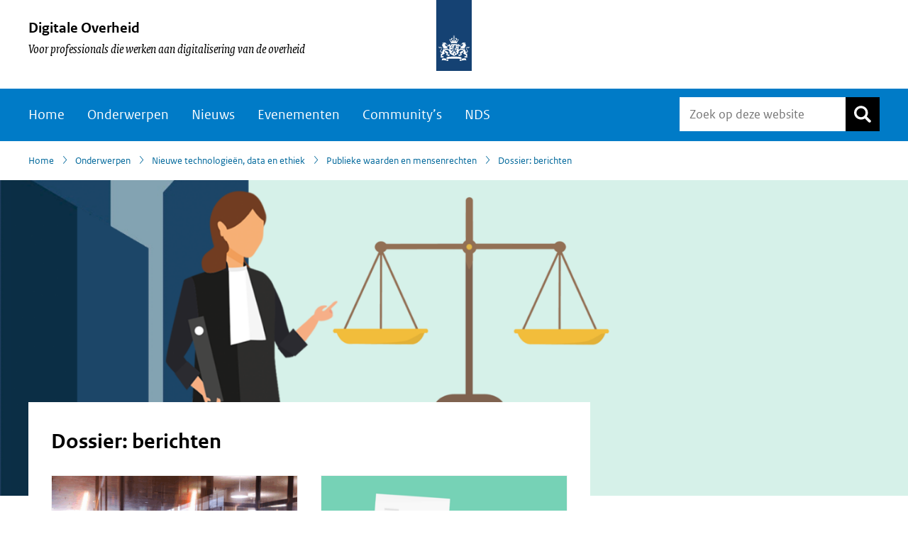

--- FILE ---
content_type: text/html; charset=UTF-8
request_url: https://www.digitaleoverheid.nl/dossiers/publieke-waarden/dossier-berichten/dossier-categorie/nieuws/rvs-past-toetsing-wetten-aan-op-digitalisering/page/7/
body_size: 11293
content:
<!DOCTYPE html>
<html lang="nl-NL">
<head >
<meta charset="UTF-8" />
<meta name="viewport" content="width=device-width, initial-scale=1" />
<link rel="shortcut icon" href="//www.digitaleoverheid.nl/wp-content/themes/ictuwp-theme-rijkshuisstijl/images/favicon.ico" type="image/x-icon"/><link rel="icon" sizes="192x192" href="//www.digitaleoverheid.nl/wp-content/themes/ictuwp-theme-rijkshuisstijl/images/touch-icon.png"/>
<link rel="apple-touch-icon" href="//www.digitaleoverheid.nl/wp-content/themes/ictuwp-theme-rijkshuisstijl/images/apple-touch-icon.png" /><meta name='robots' content='noindex, nofollow' />
	<style>img:is([sizes="auto" i], [sizes^="auto," i]) { contain-intrinsic-size: 3000px 1500px }</style>
	
	<!-- This site is optimized with the Yoast SEO plugin v26.2 - https://yoast.com/wordpress/plugins/seo/ -->
	<title>Dossier: berichten  - Digitale Overheid - Digitale Overheid</title>
	<meta property="og:locale" content="nl_NL" />
	<meta property="og:type" content="article" />
	<meta property="og:title" content="Dossier: berichten  - Digitale Overheid" />
	<meta property="og:url" content="https://www.digitaleoverheid.nl/dossier-berichten/" />
	<meta property="og:site_name" content="Digitale Overheid" />
	<meta property="article:modified_time" content="2025-07-17T09:51:36+00:00" />
	<meta name="twitter:card" content="summary_large_image" />
	<meta name="twitter:site" content="@digioverheid" />
	<script type="application/ld+json" class="yoast-schema-graph">{"@context":"https://schema.org","@graph":[{"@type":"WebPage","@id":"https://www.digitaleoverheid.nl/dossier-berichten/","url":"https://www.digitaleoverheid.nl/dossier-berichten/","name":"Dossier: berichten - Digitale Overheid","isPartOf":{"@id":"https://www.digitaleoverheid.nl/#website"},"datePublished":"2024-01-01T09:43:59+00:00","dateModified":"2025-07-17T09:51:36+00:00","inLanguage":"nl-NL","potentialAction":[{"@type":"ReadAction","target":["https://www.digitaleoverheid.nl/dossier-berichten/"]}]},{"@type":"WebSite","@id":"https://www.digitaleoverheid.nl/#website","url":"https://www.digitaleoverheid.nl/","name":"Digitale Overheid","description":"Voor professionals die werken aan digitalisering van de overheid","publisher":{"@id":"https://www.digitaleoverheid.nl/#organization"},"potentialAction":[{"@type":"SearchAction","target":{"@type":"EntryPoint","urlTemplate":"https://www.digitaleoverheid.nl/?s={search_term_string}"},"query-input":{"@type":"PropertyValueSpecification","valueRequired":true,"valueName":"search_term_string"}}],"inLanguage":"nl-NL"},{"@type":"Organization","@id":"https://www.digitaleoverheid.nl/#organization","name":"Digitale Overheid","url":"https://www.digitaleoverheid.nl/","logo":{"@type":"ImageObject","inLanguage":"nl-NL","@id":"https://www.digitaleoverheid.nl/#/schema/logo/image/","url":"https://www.digitaleoverheid.nl/wp-content/uploads/sites/8/2022/04/cropped-favicon-512w.png","contentUrl":"https://www.digitaleoverheid.nl/wp-content/uploads/sites/8/2022/04/cropped-favicon-512w.png","width":512,"height":512,"caption":"Digitale Overheid"},"image":{"@id":"https://www.digitaleoverheid.nl/#/schema/logo/image/"},"sameAs":["https://x.com/digioverheid","https://www.linkedin.com/groups/13502082/"]}]}</script>
	<!-- / Yoast SEO plugin. -->


<link rel="alternate" type="application/rss+xml" title="Digitale Overheid &raquo; feed" href="https://www.digitaleoverheid.nl/feed/" />
<link rel="alternate" type="application/rss+xml" title="Digitale Overheid &raquo; reacties feed" href="https://www.digitaleoverheid.nl/comments/feed/" />
<meta name="DCTERMS.identifier" title="XSD.anyURI" content="https://www.digitaleoverheid.nl/dossier-berichten/"/>
<meta name="DCTERMS.title" content="Dossier: berichten"/>
<meta name="DCTERMS.type" title="RIJKSOVERHEID.Informatietype" content="webpagina"/>
<meta name="DCTERMS.language" title="XSD.language" content="nl-NL"/>
<meta name="DCTERMS.modified" title="XSD.dateTime" content="2025-07-17T11:51:36"/>
<meta name="DCTERMS.spatial" title="OVERHEID.Koninkrijksdeel" content="Nederland"/>
<style id='classic-theme-styles-inline-css'>
/*! This file is auto-generated */
.wp-block-button__link{color:#fff;background-color:#32373c;border-radius:9999px;box-shadow:none;text-decoration:none;padding:calc(.667em + 2px) calc(1.333em + 2px);font-size:1.125em}.wp-block-file__button{background:#32373c;color:#fff;text-decoration:none}
</style>
<style id='activitypub-followers-style-inline-css'>
.activitypub-follower-block.is-style-compact .activitypub-handle,.activitypub-follower-block.is-style-compact .sep{display:none}.activitypub-follower-block.is-style-with-lines ul li{border-bottom:.5px solid;margin-bottom:.5rem;padding-bottom:.5rem}.activitypub-follower-block.is-style-with-lines ul li:last-child{border-bottom:none}.activitypub-follower-block.is-style-with-lines .activitypub-handle,.activitypub-follower-block.is-style-with-lines .activitypub-name{text-decoration:none}.activitypub-follower-block.is-style-with-lines .activitypub-handle:hover,.activitypub-follower-block.is-style-with-lines .activitypub-name:hover{text-decoration:underline}.activitypub-follower-block ul{margin:0!important;padding:0!important}.activitypub-follower-block li{display:flex;margin-bottom:1rem}.activitypub-follower-block img{border-radius:50%;height:40px;margin-right:var(--wp--preset--spacing--20,.5rem);width:40px}.activitypub-follower-block .activitypub-link{align-items:center;color:inherit!important;display:flex;flex-flow:row nowrap;max-width:100%;text-decoration:none!important}.activitypub-follower-block .activitypub-handle,.activitypub-follower-block .activitypub-name{text-decoration:underline;text-decoration-thickness:.8px;text-underline-position:under}.activitypub-follower-block .activitypub-handle:hover,.activitypub-follower-block .activitypub-name:hover{text-decoration:none}.activitypub-follower-block .activitypub-name{font-size:var(--wp--preset--font-size--normal,16px)}.activitypub-follower-block .activitypub-actor{font-size:var(--wp--preset--font-size--small,13px);overflow:hidden;text-overflow:ellipsis;white-space:nowrap}.activitypub-follower-block .sep{padding:0 .2rem}.activitypub-follower-block .wp-block-query-pagination{margin-top:1.5rem}.activitypub-follower-block .activitypub-pager{cursor:default}.activitypub-follower-block .activitypub-pager.current{opacity:.33}.activitypub-follower-block .page-numbers{padding:0 .2rem}.activitypub-follower-block .page-numbers.current{font-weight:700;opacity:1}

</style>
<style id='activitypub-follow-me-style-inline-css'>
.activitypub__modal.components-modal__frame{background-color:#f7f7f7;color:#333}.activitypub__modal.components-modal__frame .components-modal__header-heading,.activitypub__modal.components-modal__frame h4{color:#333;letter-spacing:inherit;word-spacing:inherit}.activitypub__modal.components-modal__frame .components-modal__header .components-button:hover{color:var(--wp--preset--color--white)}.activitypub__dialog{max-width:40em}.activitypub__dialog h4{line-height:1;margin:0}.activitypub__dialog .activitypub-dialog__section{margin-bottom:2em}.activitypub__dialog .activitypub-dialog__remember{margin-top:1em}.activitypub__dialog .activitypub-dialog__description{font-size:var(--wp--preset--font-size--normal,.75rem);margin:.33em 0 1em}.activitypub__dialog .activitypub-dialog__button-group{align-items:flex-end;display:flex;justify-content:flex-end}.activitypub__dialog .activitypub-dialog__button-group svg{height:21px;margin-right:.5em;width:21px}.activitypub__dialog .activitypub-dialog__button-group input{background-color:var(--wp--preset--color--white);border-radius:50px 0 0 50px;border-width:1px;border:1px solid var(--wp--preset--color--black);color:var(--wp--preset--color--black);flex:1;font-size:16px;height:inherit;line-height:1;margin-right:0;padding:15px 23px}.activitypub__dialog .activitypub-dialog__button-group button{align-self:center;background-color:var(--wp--preset--color--black);border-radius:0 50px 50px 0;border-width:1px;color:var(--wp--preset--color--white);font-size:16px;height:inherit;line-height:1;margin-left:0;padding:15px 23px;text-decoration:none}.activitypub__dialog .activitypub-dialog__button-group button:hover{border:inherit}.activitypub-follow-me-block-wrapper{width:100%}.activitypub-follow-me-block-wrapper.has-background .activitypub-profile,.activitypub-follow-me-block-wrapper.has-border-color .activitypub-profile{padding-left:1rem;padding-right:1rem}.activitypub-follow-me-block-wrapper .activitypub-profile{align-items:center;display:flex;padding:1rem 0}.activitypub-follow-me-block-wrapper .activitypub-profile .activitypub-profile__avatar{border-radius:50%;height:75px;margin-right:1rem;width:75px}.activitypub-follow-me-block-wrapper .activitypub-profile .activitypub-profile__content{flex:1;min-width:0}.activitypub-follow-me-block-wrapper .activitypub-profile .activitypub-profile__handle,.activitypub-follow-me-block-wrapper .activitypub-profile .activitypub-profile__name{line-height:1.2;margin:0;overflow:hidden;text-overflow:ellipsis;white-space:nowrap}.activitypub-follow-me-block-wrapper .activitypub-profile .activitypub-profile__name{font-size:1.25em}.activitypub-follow-me-block-wrapper .activitypub-profile .activitypub-profile__follow{align-self:center;background-color:var(--wp--preset--color--black);color:var(--wp--preset--color--white);margin-left:1rem}

</style>
<link rel='stylesheet' id='wp-components-css' href='https://www.digitaleoverheid.nl/wp-includes/css/dist/components/style.min.css?ver=6.8.3' media='all' />
<style id='global-styles-inline-css'>
:root{--wp--preset--aspect-ratio--square: 1;--wp--preset--aspect-ratio--4-3: 4/3;--wp--preset--aspect-ratio--3-4: 3/4;--wp--preset--aspect-ratio--3-2: 3/2;--wp--preset--aspect-ratio--2-3: 2/3;--wp--preset--aspect-ratio--16-9: 16/9;--wp--preset--aspect-ratio--9-16: 9/16;--wp--preset--color--black: #000000;--wp--preset--color--cyan-bluish-gray: #abb8c3;--wp--preset--color--white: #ffffff;--wp--preset--color--pale-pink: #f78da7;--wp--preset--color--vivid-red: #cf2e2e;--wp--preset--color--luminous-vivid-orange: #ff6900;--wp--preset--color--luminous-vivid-amber: #fcb900;--wp--preset--color--light-green-cyan: #7bdcb5;--wp--preset--color--vivid-green-cyan: #00d084;--wp--preset--color--pale-cyan-blue: #8ed1fc;--wp--preset--color--vivid-cyan-blue: #0693e3;--wp--preset--color--vivid-purple: #9b51e0;--wp--preset--gradient--vivid-cyan-blue-to-vivid-purple: linear-gradient(135deg,rgba(6,147,227,1) 0%,rgb(155,81,224) 100%);--wp--preset--gradient--light-green-cyan-to-vivid-green-cyan: linear-gradient(135deg,rgb(122,220,180) 0%,rgb(0,208,130) 100%);--wp--preset--gradient--luminous-vivid-amber-to-luminous-vivid-orange: linear-gradient(135deg,rgba(252,185,0,1) 0%,rgba(255,105,0,1) 100%);--wp--preset--gradient--luminous-vivid-orange-to-vivid-red: linear-gradient(135deg,rgba(255,105,0,1) 0%,rgb(207,46,46) 100%);--wp--preset--gradient--very-light-gray-to-cyan-bluish-gray: linear-gradient(135deg,rgb(238,238,238) 0%,rgb(169,184,195) 100%);--wp--preset--gradient--cool-to-warm-spectrum: linear-gradient(135deg,rgb(74,234,220) 0%,rgb(151,120,209) 20%,rgb(207,42,186) 40%,rgb(238,44,130) 60%,rgb(251,105,98) 80%,rgb(254,248,76) 100%);--wp--preset--gradient--blush-light-purple: linear-gradient(135deg,rgb(255,206,236) 0%,rgb(152,150,240) 100%);--wp--preset--gradient--blush-bordeaux: linear-gradient(135deg,rgb(254,205,165) 0%,rgb(254,45,45) 50%,rgb(107,0,62) 100%);--wp--preset--gradient--luminous-dusk: linear-gradient(135deg,rgb(255,203,112) 0%,rgb(199,81,192) 50%,rgb(65,88,208) 100%);--wp--preset--gradient--pale-ocean: linear-gradient(135deg,rgb(255,245,203) 0%,rgb(182,227,212) 50%,rgb(51,167,181) 100%);--wp--preset--gradient--electric-grass: linear-gradient(135deg,rgb(202,248,128) 0%,rgb(113,206,126) 100%);--wp--preset--gradient--midnight: linear-gradient(135deg,rgb(2,3,129) 0%,rgb(40,116,252) 100%);--wp--preset--font-size--small: 13px;--wp--preset--font-size--medium: 20px;--wp--preset--font-size--large: 36px;--wp--preset--font-size--x-large: 42px;--wp--preset--spacing--20: 0.44rem;--wp--preset--spacing--30: 0.67rem;--wp--preset--spacing--40: 1rem;--wp--preset--spacing--50: 1.5rem;--wp--preset--spacing--60: 2.25rem;--wp--preset--spacing--70: 3.38rem;--wp--preset--spacing--80: 5.06rem;--wp--preset--shadow--natural: 6px 6px 9px rgba(0, 0, 0, 0.2);--wp--preset--shadow--deep: 12px 12px 50px rgba(0, 0, 0, 0.4);--wp--preset--shadow--sharp: 6px 6px 0px rgba(0, 0, 0, 0.2);--wp--preset--shadow--outlined: 6px 6px 0px -3px rgba(255, 255, 255, 1), 6px 6px rgba(0, 0, 0, 1);--wp--preset--shadow--crisp: 6px 6px 0px rgba(0, 0, 0, 1);}:where(.is-layout-flex){gap: 0.5em;}:where(.is-layout-grid){gap: 0.5em;}body .is-layout-flex{display: flex;}.is-layout-flex{flex-wrap: wrap;align-items: center;}.is-layout-flex > :is(*, div){margin: 0;}body .is-layout-grid{display: grid;}.is-layout-grid > :is(*, div){margin: 0;}:where(.wp-block-columns.is-layout-flex){gap: 2em;}:where(.wp-block-columns.is-layout-grid){gap: 2em;}:where(.wp-block-post-template.is-layout-flex){gap: 1.25em;}:where(.wp-block-post-template.is-layout-grid){gap: 1.25em;}.has-black-color{color: var(--wp--preset--color--black) !important;}.has-cyan-bluish-gray-color{color: var(--wp--preset--color--cyan-bluish-gray) !important;}.has-white-color{color: var(--wp--preset--color--white) !important;}.has-pale-pink-color{color: var(--wp--preset--color--pale-pink) !important;}.has-vivid-red-color{color: var(--wp--preset--color--vivid-red) !important;}.has-luminous-vivid-orange-color{color: var(--wp--preset--color--luminous-vivid-orange) !important;}.has-luminous-vivid-amber-color{color: var(--wp--preset--color--luminous-vivid-amber) !important;}.has-light-green-cyan-color{color: var(--wp--preset--color--light-green-cyan) !important;}.has-vivid-green-cyan-color{color: var(--wp--preset--color--vivid-green-cyan) !important;}.has-pale-cyan-blue-color{color: var(--wp--preset--color--pale-cyan-blue) !important;}.has-vivid-cyan-blue-color{color: var(--wp--preset--color--vivid-cyan-blue) !important;}.has-vivid-purple-color{color: var(--wp--preset--color--vivid-purple) !important;}.has-black-background-color{background-color: var(--wp--preset--color--black) !important;}.has-cyan-bluish-gray-background-color{background-color: var(--wp--preset--color--cyan-bluish-gray) !important;}.has-white-background-color{background-color: var(--wp--preset--color--white) !important;}.has-pale-pink-background-color{background-color: var(--wp--preset--color--pale-pink) !important;}.has-vivid-red-background-color{background-color: var(--wp--preset--color--vivid-red) !important;}.has-luminous-vivid-orange-background-color{background-color: var(--wp--preset--color--luminous-vivid-orange) !important;}.has-luminous-vivid-amber-background-color{background-color: var(--wp--preset--color--luminous-vivid-amber) !important;}.has-light-green-cyan-background-color{background-color: var(--wp--preset--color--light-green-cyan) !important;}.has-vivid-green-cyan-background-color{background-color: var(--wp--preset--color--vivid-green-cyan) !important;}.has-pale-cyan-blue-background-color{background-color: var(--wp--preset--color--pale-cyan-blue) !important;}.has-vivid-cyan-blue-background-color{background-color: var(--wp--preset--color--vivid-cyan-blue) !important;}.has-vivid-purple-background-color{background-color: var(--wp--preset--color--vivid-purple) !important;}.has-black-border-color{border-color: var(--wp--preset--color--black) !important;}.has-cyan-bluish-gray-border-color{border-color: var(--wp--preset--color--cyan-bluish-gray) !important;}.has-white-border-color{border-color: var(--wp--preset--color--white) !important;}.has-pale-pink-border-color{border-color: var(--wp--preset--color--pale-pink) !important;}.has-vivid-red-border-color{border-color: var(--wp--preset--color--vivid-red) !important;}.has-luminous-vivid-orange-border-color{border-color: var(--wp--preset--color--luminous-vivid-orange) !important;}.has-luminous-vivid-amber-border-color{border-color: var(--wp--preset--color--luminous-vivid-amber) !important;}.has-light-green-cyan-border-color{border-color: var(--wp--preset--color--light-green-cyan) !important;}.has-vivid-green-cyan-border-color{border-color: var(--wp--preset--color--vivid-green-cyan) !important;}.has-pale-cyan-blue-border-color{border-color: var(--wp--preset--color--pale-cyan-blue) !important;}.has-vivid-cyan-blue-border-color{border-color: var(--wp--preset--color--vivid-cyan-blue) !important;}.has-vivid-purple-border-color{border-color: var(--wp--preset--color--vivid-purple) !important;}.has-vivid-cyan-blue-to-vivid-purple-gradient-background{background: var(--wp--preset--gradient--vivid-cyan-blue-to-vivid-purple) !important;}.has-light-green-cyan-to-vivid-green-cyan-gradient-background{background: var(--wp--preset--gradient--light-green-cyan-to-vivid-green-cyan) !important;}.has-luminous-vivid-amber-to-luminous-vivid-orange-gradient-background{background: var(--wp--preset--gradient--luminous-vivid-amber-to-luminous-vivid-orange) !important;}.has-luminous-vivid-orange-to-vivid-red-gradient-background{background: var(--wp--preset--gradient--luminous-vivid-orange-to-vivid-red) !important;}.has-very-light-gray-to-cyan-bluish-gray-gradient-background{background: var(--wp--preset--gradient--very-light-gray-to-cyan-bluish-gray) !important;}.has-cool-to-warm-spectrum-gradient-background{background: var(--wp--preset--gradient--cool-to-warm-spectrum) !important;}.has-blush-light-purple-gradient-background{background: var(--wp--preset--gradient--blush-light-purple) !important;}.has-blush-bordeaux-gradient-background{background: var(--wp--preset--gradient--blush-bordeaux) !important;}.has-luminous-dusk-gradient-background{background: var(--wp--preset--gradient--luminous-dusk) !important;}.has-pale-ocean-gradient-background{background: var(--wp--preset--gradient--pale-ocean) !important;}.has-electric-grass-gradient-background{background: var(--wp--preset--gradient--electric-grass) !important;}.has-midnight-gradient-background{background: var(--wp--preset--gradient--midnight) !important;}.has-small-font-size{font-size: var(--wp--preset--font-size--small) !important;}.has-medium-font-size{font-size: var(--wp--preset--font-size--medium) !important;}.has-large-font-size{font-size: var(--wp--preset--font-size--large) !important;}.has-x-large-font-size{font-size: var(--wp--preset--font-size--x-large) !important;}
:where(.wp-block-post-template.is-layout-flex){gap: 1.25em;}:where(.wp-block-post-template.is-layout-grid){gap: 1.25em;}
:where(.wp-block-columns.is-layout-flex){gap: 2em;}:where(.wp-block-columns.is-layout-grid){gap: 2em;}
:root :where(.wp-block-pullquote){font-size: 1.5em;line-height: 1.6;}
</style>
<link rel='stylesheet' id='featured-images-css' href='//www.digitaleoverheid.nl/wp-content/themes/ictuwp-theme-rijkshuisstijl/css/featured-background-images.css?ver=2.46.7' media='screen and (min-width: 650px)' />
<link rel='stylesheet' id='searchwp-forms-css' href='https://www.digitaleoverheid.nl/wp-content/plugins/searchwp/assets/css/frontend/search-forms.min.css?ver=4.5.3' media='all' />
<link rel='stylesheet' id='theme-default-css' href='https://www.digitaleoverheid.nl/wp-content/themes/ictuwp-theme-rijkshuisstijl/style.css?ver=1761909882' media='all' />
<link rel="EditURI" type="application/rsd+xml" title="RSD" href="https://www.digitaleoverheid.nl/xmlrpc.php?rsd" />
<meta name="generator" content="WordPress 6.8.3" />
<link rel='shortlink' href='https://www.digitaleoverheid.nl/?p=39199' />
<link rel="alternate" title="oEmbed (JSON)" type="application/json+oembed" href="https://www.digitaleoverheid.nl/wp-json/oembed/1.0/embed?url=https%3A%2F%2Fwww.digitaleoverheid.nl%2Fdossier-berichten%2F" />
<link rel="alternate" title="oEmbed (XML)" type="text/xml+oembed" href="https://www.digitaleoverheid.nl/wp-json/oembed/1.0/embed?url=https%3A%2F%2Fwww.digitaleoverheid.nl%2Fdossier-berichten%2F&#038;format=xml" />
<meta property="fediverse:creator" name="fediverse:creator" content="digitaleoverheid.nl@www.digitaleoverheid.nl" />
<link rel="icon" href="https://www.digitaleoverheid.nl/wp-content/uploads/sites/8/2022/04/cropped-favicon-512w-32x32.png" sizes="32x32" />
<link rel="icon" href="https://www.digitaleoverheid.nl/wp-content/uploads/sites/8/2022/04/cropped-favicon-512w-192x192.png" sizes="192x192" />
<link rel="apple-touch-icon" href="https://www.digitaleoverheid.nl/wp-content/uploads/sites/8/2022/04/cropped-favicon-512w-180x180.png" />
<meta name="msapplication-TileImage" content="https://www.digitaleoverheid.nl/wp-content/uploads/sites/8/2022/04/cropped-favicon-512w-270x270.png" />
		<style id="wp-custom-css">
			#map-items-mapObject:focus,
.leaflet-pane.leaflet-map-pane:focus {
	outline: 2px dotted #000;
	z-index: 1010;
	outline-offset: 0;
	box-shadow: 0 0 0 2px #fff;
}


#rhswp_banner_widget-37 {
	margin-left: auto;
	margin-right: auto;
}

#rhswp_cta_banner_widget-6,
#rhswp_cta_banner_widget-5,
#rhswp_cta_banner_widget-4 {
 background-color: #b2d7ee;
}
	 





.gform_description:empty {
	display: none;
}

details:focus-within {
	    outline: 2px dotted #000;
    z-index: 1010;
    outline-offset: 0;
    -webkit-box-shadow: 0 0 0 2px #fff;
    box-shadow: 0 0 0 2px #fff;
}

.single-post.full-width-content .entry-content ol li {
	list-style-type: decimal;
}

.gform_wrapper .gfield_error.gfield--type-textarea .validation_message {
    max-width: 65%;
    background-color: #f3f3f3;
}
.tnp-field input {
	min-height: 44px;
}

/* widget verbergen op een community-pagina. Zie:
 * https://www.digitaleoverheid.nl/community/cop-digitale-ethiek-voor-overheden/
 */ 
.postid-105910 #nav_menu-15 {
display: none;
}

.nds .logo {
	display: flex;
flex-direction: column;
} 



.share-bar.aux-info-bar a[onclick] {
    border: 2px solid white !important;
}
.share-bar.aux-info-bar a[onclick]:hover {
    border-color: #A02F1D !important;
}

.page-id-49145 .site-inner {
	PADDING: 2REM;
	border: 2px solid green;
    max-width: 10000000px;
} 
.enquete_wrapper #field_18_1 {
	margin-top: 0;
}


.enquete_wrapper {
	margin-top: 3rem;
}		</style>
		</head>
<body class="paged wp-singular page-template-default page page-id-39199 wp-embed-responsive paged-7 page-paged-7 wp-theme-genesis wp-child-theme-ictuwp-theme-rijkshuisstijl header-full-width content-sidebar genesis-breadcrumbs-visible genesis-footer-widgets-visible in-dossier-context dossier-berichten menu-and-breadcrumb nojs"><div class="site-container"><nav id="skiplinkscontainer" aria-label="skiplinks"><ul class="genesis-skip-link genwpacc-genesis-skip-link"><li><a href="#genesis-content"  id="a_genesis-content" class="screen-reader-shortcut"> Direct naar de pagina-inhoud</a></li><li><a href="#ul_nav_primary"  id="a_ul_nav_primary" class="screen-reader-shortcut"> Direct naar de hoofdnavigatie</a></li><li><a href="#genesis-sidebar-primary"  id="a_genesis-sidebar-primary" class="screen-reader-shortcut"> Direct naar de secundaire content met widgets</a></li><li><a href="#genesis-footer-widgets"  id="a_genesis-footer-widgets" class="screen-reader-shortcut"> Direct naar de footer</a></li></ul></nav>
<header class="site-header"><div class="wrap"><div class="title-area"><p class="site-title" id="menu_site_description"><a href="https://www.digitaleoverheid.nl">Digitale Overheid</a></p><p class="site-description">Voor professionals die werken aan digitalisering van de overheid</p></div><span id="logotype" class=""><a href="https://www.digitaleoverheid.nl"><img src="//www.digitaleoverheid.nl/wp-content/themes/ictuwp-theme-rijkshuisstijl/images/svg/logo-digitale-overheid.svg" alt="Logo Rijksoverheid, naar de homepage"></a></span></div></header><div id="menu-container"><div class="wrap"><div id="buttons-title"><p id="site_title_mobile"><a href="https://www.digitaleoverheid.nl">Digitale Overheid</a></p><div id="buttons_container"> </div></div><nav class="nav-primary init" id="menu_container" aria-label="Hoofd"><div class="menu-hoofdmenu-container"><ul id="ul_nav_primary" class="menu"><li id="menu-item-7" class="home menu-item menu-item-type-post_type menu-item-object-page menu-item-home menu-item-7"><a href="https://www.digitaleoverheid.nl/">Home</a></li>
<li id="menu-item-50981" class="menu-item menu-item-type-post_type menu-item-object-page menu-item-50981"><a href="https://www.digitaleoverheid.nl/overzicht-van-alle-onderwerpen/">Onderwerpen</a></li>
<li id="menu-item-35335" class="menu-item menu-item-type-post_type menu-item-object-page menu-item-35335"><a href="https://www.digitaleoverheid.nl/actueel/">Nieuws</a></li>
<li id="menu-item-49140" class="menu-item menu-item-type-post_type menu-item-object-page menu-item-49140"><a href="https://www.digitaleoverheid.nl/evenementen/">Evenementen</a></li>
<li id="menu-item-68953" class="menu-item menu-item-type-post_type menu-item-object-page menu-item-68953"><a href="https://www.digitaleoverheid.nl/communitys/">Community’s</a></li>
<li id="menu-item-116844" class="menu-item menu-item-type-post_type menu-item-object-page menu-item-116844"><a href="https://www.digitaleoverheid.nl/nederlandse-digitaliseringsstrategie-nds/6-prioriteiten-voor-een-overheid/">NDS</a></li>
<li id="menu-item-49391" class="hide-on-larger-than-mobile menu-item menu-item-type-post_type menu-item-object-page menu-item-49391"><a href="https://www.digitaleoverheid.nl/nieuwsbrief/">Nieuwsbrief</a></li>
<li id="menu-item-49393" class="hide-on-larger-than-mobile menu-item menu-item-type-post_type menu-item-object-page menu-item-49393"><a href="https://www.digitaleoverheid.nl/contact/">Contact</a></li>
</ul></div></nav><div id="search_container" class="init"><form class="search-form" method="get" action="https://www.digitaleoverheid.nl/" role="search"><label class="search-form-label screen-reader-text" for="searchform-1">Zoek op deze website</label><input class="search-form-input" type="search" name="s" id="searchform-1" placeholder="Zoek op deze website"><input class="search-form-submit" type="submit" value="Zoek"></form></div></div></div><div class="breadcrumb"><div class="wrap"><nav class="breadlist" aria-label="Kruimelpad" ><span class="breadcrumb-link-wrap"><a class="breadcrumb-link" href="https://www.digitaleoverheid.nl/"><span class="breadcrumb-link-text-wrap">Home</span></a><meta ></span><span class="separator">&#8250;</span><span class="breadcrumb-link-wrap" itemprop="itemListElement" itemscope itemtype="http://schema.org/ListItem"> <a href="https://www.digitaleoverheid.nl/overzicht-van-alle-onderwerpen/">Onderwerpen</a></span><span class="separator">&#8250;</span><span class="breadcrumb-link-wrap" itemprop="itemListElement" itemscope itemtype="http://schema.org/ListItem"> <a href="https://www.digitaleoverheid.nl/overzicht-van-alle-onderwerpen/nieuwe-technologieen-data-en-ethiek/">Nieuwe technologieën, data en ethiek</a></span><span class="separator">&#8250;</span><span class="breadcrumb-link-wrap" itemprop="itemListElement" itemscope itemtype="http://schema.org/ListItem"> <a href="https://www.digitaleoverheid.nl/overzicht-van-alle-onderwerpen/nieuwe-technologieen-data-en-ethiek/publieke-waarden/">Publieke waarden en mensenrechten</a></span><span class="separator">&#8250;</span> Dossier: berichten</nav></div></div><div class="dossier-overview"><img width="1600" height="556" src="https://www.digitaleoverheid.nl/wp-content/uploads/sites/8/2022/01/36-header-illustratie-grondrechten-aspect-ratio-1600-556-1600x556.png" class="attachment-image-dossierheader size-image-dossierheader" alt="" decoding="async" loading="lazy" srcset="https://www.digitaleoverheid.nl/wp-content/uploads/sites/8/2022/01/36-header-illustratie-grondrechten-aspect-ratio-1600-556.png 1600w, https://www.digitaleoverheid.nl/wp-content/uploads/sites/8/2022/01/36-header-illustratie-grondrechten-aspect-ratio-1600-556-300x104.png 300w, https://www.digitaleoverheid.nl/wp-content/uploads/sites/8/2022/01/36-header-illustratie-grondrechten-aspect-ratio-1600-556-1024x356.png 1024w, https://www.digitaleoverheid.nl/wp-content/uploads/sites/8/2022/01/36-header-illustratie-grondrechten-aspect-ratio-1600-556-768x267.png 768w, https://www.digitaleoverheid.nl/wp-content/uploads/sites/8/2022/01/36-header-illustratie-grondrechten-aspect-ratio-1600-556-1536x534.png 1536w, https://www.digitaleoverheid.nl/wp-content/uploads/sites/8/2022/01/36-header-illustratie-grondrechten-aspect-ratio-1600-556-1151x400.png 1151w, https://www.digitaleoverheid.nl/wp-content/uploads/sites/8/2022/01/36-header-illustratie-grondrechten-aspect-ratio-1600-556-1500x521.png 1500w, https://www.digitaleoverheid.nl/wp-content/uploads/sites/8/2022/01/36-header-illustratie-grondrechten-aspect-ratio-1600-556-400x139.png 400w, https://www.digitaleoverheid.nl/wp-content/uploads/sites/8/2022/01/36-header-illustratie-grondrechten-aspect-ratio-1600-556-88x31.png 88w" sizes="auto, (max-width: 1600px) 100vw, 1600px" /></div><div class="site-inner" id="genesis-content"><div class="content-sidebar-wrap"><main class="content"><article class="post-39199 page type-page status-publish entry" aria-label="Dossier: berichten"><header class="entry-header"><h1 class="entry-title">Dossier: berichten</h1>
</header><!--- rhswp_dossier_title_append_chapeau --><div class="entry-content"><div class="grid itemcount-12 columncount-2">
<div class="griditem griditem--post colspan-1 post dossier single actueel"><div class="txtcontainer"><h2><a href="https://www.digitaleoverheid.nl/nieuws/leer-over-digitalisering/" rel="nofollow">Leer deze zomer meer over digitalisering</a></h2><div class="label">Leren en ontwikkelen</div><p class="meta"><span class="visuallyhidden">Gepubliceerd op</span> 20 juni 2025</p><p class="excerpt">Geef jouw ontwikkeling op het gebied van digitalisering deze zomer een boost met de RADIO ZomerAcademie. Ontdek de verschillende activiteiten en meld je alvast aan.</p></div><div class="imgcontainer"><a tabindex="-1" aria-hidden="true" href="https://www.digitaleoverheid.nl/nieuws/leer-over-digitalisering/"><img width="400" height="240" src="https://www.digitaleoverheid.nl/wp-content/uploads/sites/8/2025/06/RADIO-ZomerAcademie-2025-400x240.png" class="attachment-image-5x3-small size-image-5x3-small wp-post-image" alt="Leer deze zomer meer over digitalisering" decoding="async" loading="lazy" srcset="https://www.digitaleoverheid.nl/wp-content/uploads/sites/8/2025/06/RADIO-ZomerAcademie-2025-400x240.png 400w, https://www.digitaleoverheid.nl/wp-content/uploads/sites/8/2025/06/RADIO-ZomerAcademie-2025-900x540.png 900w" sizes="auto, (max-width: 400px) 100vw, 400px" /></a></div></div>
<div class="griditem griditem--post colspan-1 post dossier single actueel"><div class="txtcontainer"><h2><a href="https://www.digitaleoverheid.nl/nieuws/nieuwe-wetten-cyberbeveiliging-ingediend-bij-tweede-kamer/" rel="nofollow">Nieuwe wetten cyberbeveiliging ingediend bij Tweede Kamer</a></h2><div class="label">NIS2-richtlijn</div><p class="meta"><span class="visuallyhidden">Gepubliceerd op</span> 17 juni 2025</p><p class="excerpt">Deze wetten zetten de Europese NIS2- en CER-richtlijnen om in nationale wetgeving. Het doel is om de weerbaarheid van EU-lidstaten bij dreigingen te versterken.</p></div><div class="imgcontainer"><a tabindex="-1" aria-hidden="true" href="https://www.digitaleoverheid.nl/nieuws/nieuwe-wetten-cyberbeveiliging-ingediend-bij-tweede-kamer/"><img width="400" height="240" src="https://www.digitaleoverheid.nl/wp-content/uploads/sites/8/2023/02/11_beleidsbrief_1000x600-400x240.png" class="attachment-image-5x3-small size-image-5x3-small wp-post-image" alt="Nieuwe wetten cyberbeveiliging ingediend bij Tweede Kamer" decoding="async" loading="lazy" srcset="https://www.digitaleoverheid.nl/wp-content/uploads/sites/8/2023/02/11_beleidsbrief_1000x600-400x240.png 400w, https://www.digitaleoverheid.nl/wp-content/uploads/sites/8/2023/02/11_beleidsbrief_1000x600-300x180.png 300w, https://www.digitaleoverheid.nl/wp-content/uploads/sites/8/2023/02/11_beleidsbrief_1000x600-768x461.png 768w, https://www.digitaleoverheid.nl/wp-content/uploads/sites/8/2023/02/11_beleidsbrief_1000x600-667x400.png 667w, https://www.digitaleoverheid.nl/wp-content/uploads/sites/8/2023/02/11_beleidsbrief_1000x600-88x53.png 88w, https://www.digitaleoverheid.nl/wp-content/uploads/sites/8/2023/02/11_beleidsbrief_1000x600-900x540.png 900w, https://www.digitaleoverheid.nl/wp-content/uploads/sites/8/2023/02/11_beleidsbrief_1000x600.png 1000w" sizes="auto, (max-width: 400px) 100vw, 400px" /></a></div></div>
<div class="griditem griditem--post colspan-1 post dossier single actueel"><div class="txtcontainer"><h2><a href="https://www.digitaleoverheid.nl/nieuws/info-regeringscommissaris-voortaan-op-open-overheid-nl/" rel="nofollow">Info Regeringscommissaris voortaan op open-overheid.nl</a></h2><div class="label">Informatiehuishouding</div><p class="meta"><span class="visuallyhidden">Gepubliceerd op</span> 16 juni 2025</p><p class="excerpt">Alles over het werk van de Regeringscommissaris Informatiehuishouding staat nu op open-overheid.nl. Zijn opdracht is klaar, maar met de resultaten wordt verder gebouwd.</p></div><div class="imgcontainer"><a tabindex="-1" aria-hidden="true" href="https://www.digitaleoverheid.nl/nieuws/info-regeringscommissaris-voortaan-op-open-overheid-nl/"><img width="400" height="240" src="https://www.digitaleoverheid.nl/wp-content/uploads/sites/8/2024/04/iStock-1402436756-400x240.jpg" class="attachment-image-5x3-small size-image-5x3-small wp-post-image" alt="Info Regeringscommissaris voortaan op open-overheid.nl" decoding="async" loading="lazy" srcset="https://www.digitaleoverheid.nl/wp-content/uploads/sites/8/2024/04/iStock-1402436756-400x240.jpg 400w, https://www.digitaleoverheid.nl/wp-content/uploads/sites/8/2024/04/iStock-1402436756-900x540.jpg 900w" sizes="auto, (max-width: 400px) 100vw, 400px" /></a></div></div>
<div class="griditem griditem--post colspan-1 post dossier single actueel"><div class="txtcontainer"><h2><a href="https://www.digitaleoverheid.nl/nieuws/denk-mee-over-de-regels-voor-ai-systemen-met-een-hoog-risico/" rel="nofollow">Denk mee over de regels voor AI-systemen met een hoog risico</a></h2><div class="label">AI-systemen</div><p class="meta"><span class="visuallyhidden">Gepubliceerd op</span> 12 juni 2025</p><p class="excerpt">Voor toekomstige richtlijnen voor AI-systemen met een hoog risico is de Europese Commissie gestart met een openbare raadpleging. Reageren kan tot en met 18 juli.</p></div><div class="imgcontainer"><a tabindex="-1" aria-hidden="true" href="https://www.digitaleoverheid.nl/nieuws/denk-mee-over-de-regels-voor-ai-systemen-met-een-hoog-risico/"><img width="400" height="240" src="https://www.digitaleoverheid.nl/wp-content/uploads/sites/8/2023/12/iStock-1490668707-400x240.jpg" class="attachment-image-5x3-small size-image-5x3-small wp-post-image" alt="Denk mee over de regels voor AI-systemen met een hoog risico" decoding="async" loading="lazy" srcset="https://www.digitaleoverheid.nl/wp-content/uploads/sites/8/2023/12/iStock-1490668707-400x240.jpg 400w, https://www.digitaleoverheid.nl/wp-content/uploads/sites/8/2023/12/iStock-1490668707-900x540.jpg 900w" sizes="auto, (max-width: 400px) 100vw, 400px" /></a></div></div>
<div class="griditem griditem--post colspan-1 post dossier single actueel"><div class="txtcontainer"><h2><a href="https://www.digitaleoverheid.nl/nieuws/praktische-reisgids-verantwoorde-inzet-ai-bij-gemeenten/" rel="nofollow">Praktische reisgids verantwoorde inzet AI bij gemeenten</a></h2><div class="label">AI (Artificiële Intelligentie)</div><p class="meta"><span class="visuallyhidden">Gepubliceerd op</span> 11 juni 2025</p><p class="excerpt">Gemeente Breda en de VNG hebben een digitale handleiding gemaakt voor gemeenten die AI verantwoord willen inzetten. Een praktische ‘reisgids’ voor elke gemeente.</p></div><div class="imgcontainer"><a tabindex="-1" aria-hidden="true" href="https://www.digitaleoverheid.nl/nieuws/praktische-reisgids-verantwoorde-inzet-ai-bij-gemeenten/"><img width="400" height="240" src="https://www.digitaleoverheid.nl/wp-content/uploads/sites/8/2025/04/14_ondernemers_1000x600-400x240.png" class="attachment-image-5x3-small size-image-5x3-small wp-post-image" alt="Praktische reisgids verantwoorde inzet AI bij gemeenten" decoding="async" loading="lazy" srcset="https://www.digitaleoverheid.nl/wp-content/uploads/sites/8/2025/04/14_ondernemers_1000x600-400x240.png 400w, https://www.digitaleoverheid.nl/wp-content/uploads/sites/8/2025/04/14_ondernemers_1000x600-300x180.png 300w, https://www.digitaleoverheid.nl/wp-content/uploads/sites/8/2025/04/14_ondernemers_1000x600-768x461.png 768w, https://www.digitaleoverheid.nl/wp-content/uploads/sites/8/2025/04/14_ondernemers_1000x600-667x400.png 667w, https://www.digitaleoverheid.nl/wp-content/uploads/sites/8/2025/04/14_ondernemers_1000x600-88x53.png 88w, https://www.digitaleoverheid.nl/wp-content/uploads/sites/8/2025/04/14_ondernemers_1000x600-900x540.png 900w, https://www.digitaleoverheid.nl/wp-content/uploads/sites/8/2025/04/14_ondernemers_1000x600.png 1000w" sizes="auto, (max-width: 400px) 100vw, 400px" /></a></div></div>
<div class="griditem griditem--post colspan-1 post dossier single actueel"><div class="txtcontainer"><h2><a href="https://www.digitaleoverheid.nl/nieuws/in-ontwikkeling-mijnoverheid-zakelijk/" rel="nofollow">In ontwikkeling: MijnOverheid Zakelijk</a></h2><div class="label">Innovatie</div><p class="meta"><span class="visuallyhidden">Gepubliceerd op</span> 10 juni 2025</p><p class="excerpt">Overheidsorganisaties werken aan een oplossing om versnipperde communicatie naar ondernemers te bundelen. MijnOverheid Zakelijk wordt de plek waar alles samenkomt.</p></div><div class="imgcontainer"><a tabindex="-1" aria-hidden="true" href="https://www.digitaleoverheid.nl/nieuws/in-ontwikkeling-mijnoverheid-zakelijk/"><img width="400" height="240" src="https://www.digitaleoverheid.nl/wp-content/uploads/sites/8/2023/12/iStock-1174690086-400x240.jpg" class="attachment-image-5x3-small size-image-5x3-small wp-post-image" alt="In ontwikkeling: MijnOverheid Zakelijk" decoding="async" loading="lazy" srcset="https://www.digitaleoverheid.nl/wp-content/uploads/sites/8/2023/12/iStock-1174690086-400x240.jpg 400w, https://www.digitaleoverheid.nl/wp-content/uploads/sites/8/2023/12/iStock-1174690086-900x540.jpg 900w" sizes="auto, (max-width: 400px) 100vw, 400px" /></a></div></div>
<div class="griditem griditem--post colspan-1 post dossier single actueel"><div class="txtcontainer"><h2><a href="https://www.digitaleoverheid.nl/nieuws/leer-van-laundry-bear-tips-voor-digitale-weerbaarheid/" rel="nofollow">Leer van Laundry Bear: tips voor digitale weerbaarheid</a></h2><div class="label">Weerbaarheid</div><p class="meta"><span class="visuallyhidden">Gepubliceerd op</span> 4 juni 2025</p><p class="excerpt">De AIVD en MIVD waarschuwen voor hackersgroep Laundry Bear, die het heeft gemunt op westerse overheden. Hoe kunnen zij hun digitale weerbaarheid versterken?</p></div><div class="imgcontainer"><a tabindex="-1" aria-hidden="true" href="https://www.digitaleoverheid.nl/nieuws/leer-van-laundry-bear-tips-voor-digitale-weerbaarheid/"><img width="400" height="240" src="https://www.digitaleoverheid.nl/wp-content/uploads/sites/8/2023/12/iStock-1395304859-400x240.jpg" class="attachment-image-5x3-small size-image-5x3-small wp-post-image" alt="vingers op toetsenbord met dwars op toetsenbord een hologram met slotje" decoding="async" loading="lazy" srcset="https://www.digitaleoverheid.nl/wp-content/uploads/sites/8/2023/12/iStock-1395304859-400x240.jpg 400w, https://www.digitaleoverheid.nl/wp-content/uploads/sites/8/2023/12/iStock-1395304859-900x540.jpg 900w" sizes="auto, (max-width: 400px) 100vw, 400px" /></a></div></div>
<div class="griditem griditem--post colspan-1 post dossier single actueel"><div class="txtcontainer"><h2><a href="https://www.digitaleoverheid.nl/achtergrondartikelen/dienstverlening-caribisch-nederland-steeds-meer-op-de-kaart/" rel="nofollow">Dienstverlening Caribisch Nederland steeds meer op de kaart</a></h2><div class="label">Caribisch Nederland</div><p class="meta"><span class="visuallyhidden">Gepubliceerd op</span> 30 mei 2025</p><p class="excerpt">Het ministerie van BZK werkt aan het toegankelijker maken van overheidsdiensten op Bonaire, Saba en Sint Eustatius.  De 1-overheidsbeleving staat hierbij centraal.</p></div><div class="imgcontainer"><a tabindex="-1" aria-hidden="true" href="https://www.digitaleoverheid.nl/achtergrondartikelen/dienstverlening-caribisch-nederland-steeds-meer-op-de-kaart/"><img width="400" height="240" src="https://www.digitaleoverheid.nl/wp-content/uploads/sites/8/2025/05/Bonaire-RCN2-400x240.jpg" class="attachment-image-5x3-small size-image-5x3-small wp-post-image" alt="Bonaire Rijksdienst Caribisch Nederland" decoding="async" loading="lazy" srcset="https://www.digitaleoverheid.nl/wp-content/uploads/sites/8/2025/05/Bonaire-RCN2-400x240.jpg 400w, https://www.digitaleoverheid.nl/wp-content/uploads/sites/8/2025/05/Bonaire-RCN2-900x540.jpg 900w" sizes="auto, (max-width: 400px) 100vw, 400px" /></a></div></div>
<div class="griditem griditem--post colspan-1 post dossier single actueel"><div class="txtcontainer"><h2><a href="https://www.digitaleoverheid.nl/nieuws/vng-helpt-bestuurders-bij-invoeren-cyberbeveiligingswet/" rel="nofollow">VNG helpt bestuurders bij invoeren Cyberbeveiligingswet</a></h2><div class="label">Cybersecurity</div><p class="meta"><span class="visuallyhidden">Gepubliceerd op</span> 28 mei 2025</p><p class="excerpt">Wat kunnen bestuurders zelf doen voor een succesvolle uitvoering van de Cyberbeveiligingswet? De VNG komt met een overzicht met tips voor burgemeesters en wethouders.</p></div><div class="imgcontainer"><a tabindex="-1" aria-hidden="true" href="https://www.digitaleoverheid.nl/nieuws/vng-helpt-bestuurders-bij-invoeren-cyberbeveiligingswet/"><img width="400" height="240" src="https://www.digitaleoverheid.nl/wp-content/uploads/sites/8/2022/01/20-header-illustratie-security-aspect-ratio-1600-556-400x240.png" class="attachment-image-5x3-small size-image-5x3-small" alt="VNG helpt bestuurders bij invoeren Cyberbeveiligingswet" decoding="async" loading="lazy" srcset="https://www.digitaleoverheid.nl/wp-content/uploads/sites/8/2022/01/20-header-illustratie-security-aspect-ratio-1600-556-400x240.png 400w, https://www.digitaleoverheid.nl/wp-content/uploads/sites/8/2022/01/20-header-illustratie-security-aspect-ratio-1600-556-900x540.png 900w" sizes="auto, (max-width: 400px) 100vw, 400px" /></a></div></div>
<div class="griditem griditem--post colspan-1 post dossier single actueel"><div class="txtcontainer"><h2><a href="https://www.digitaleoverheid.nl/nieuws/tweede-kamer-stemt-in-met-wet-bsn-en-wdo-caribisch-nederland/" rel="nofollow">Tweede Kamer stemt in met wet BSN en Wdo Caribisch Nederland</a></h2><div class="label">Caribisch Nederland</div><p class="meta"><span class="visuallyhidden">Gepubliceerd op</span> 27 mei 2025</p><p class="excerpt">Dit wetsvoorstel maakt de invoering van het burgerservicenummer (BSN) en voorzieningen van de digitale overheid op Bonaire, Sint Eustatius en Saba mogelijk.</p></div><div class="imgcontainer"><a tabindex="-1" aria-hidden="true" href="https://www.digitaleoverheid.nl/nieuws/tweede-kamer-stemt-in-met-wet-bsn-en-wdo-caribisch-nederland/"><img width="400" height="240" src="https://www.digitaleoverheid.nl/wp-content/uploads/sites/8/2024/10/iStock-1437640363-400x240.jpg" class="attachment-image-5x3-small size-image-5x3-small wp-post-image" alt="Tweede Kamer stemt in met wet BSN en Wdo Caribisch Nederland" decoding="async" loading="lazy" srcset="https://www.digitaleoverheid.nl/wp-content/uploads/sites/8/2024/10/iStock-1437640363-400x240.jpg 400w, https://www.digitaleoverheid.nl/wp-content/uploads/sites/8/2024/10/iStock-1437640363-900x540.jpg 900w" sizes="auto, (max-width: 400px) 100vw, 400px" /></a></div></div>
<div class="griditem griditem--post colspan-1 post dossier single actueel"><div class="txtcontainer"><h2><a href="https://www.digitaleoverheid.nl/nieuws/eu-onderzoekt-toekomstig-beleid-voor-ai-en-cloud/" rel="nofollow">EU onderzoekt toekomstig beleid voor AI en cloud</a></h2><div class="label">Europa</div><p class="meta"><span class="visuallyhidden">Gepubliceerd op</span> 26 mei 2025</p><p class="excerpt">Tot 3 juli 2025 kun je reageren op de impactbeoordeling voor toekomstig cloud- en AI-beleid. Met als doel een veilige en betrouwbare Europese digitale omgeving.</p></div><div class="imgcontainer"><a tabindex="-1" aria-hidden="true" href="https://www.digitaleoverheid.nl/nieuws/eu-onderzoekt-toekomstig-beleid-voor-ai-en-cloud/"><img width="400" height="240" src="https://www.digitaleoverheid.nl/wp-content/uploads/sites/8/2023/10/sky-star-europe-flag-blue-international-623458-pxhere.com_-400x240.jpg" class="attachment-image-5x3-small size-image-5x3-small wp-post-image" alt="EU onderzoekt toekomstig beleid voor AI en cloud" decoding="async" loading="lazy" /></a></div></div>
<div class="griditem griditem--post colspan-1 post dossier single actueel"><div class="txtcontainer"><h2><a href="https://www.digitaleoverheid.nl/nieuws/het-beheren-van-je-informatie-hoe-dan/" rel="nofollow">Het beheren van je informatie: hoe dan?</a></h2><div class="label">Informatiehuishouding</div><p class="meta"><span class="visuallyhidden">Gepubliceerd op</span> 22 mei 2025</p><p class="excerpt">Alle kennis over informatiehuishouding en openbaarmaking is nu verzameld op de site van RDDI. Eerder beschikbare info is aangevuld met handige teksten en animaties.</p></div><div class="imgcontainer"><a tabindex="-1" aria-hidden="true" href="https://www.digitaleoverheid.nl/nieuws/het-beheren-van-je-informatie-hoe-dan/"><img width="400" height="240" src="https://www.digitaleoverheid.nl/wp-content/uploads/sites/8/2024/04/iStock-1397549690-400x240.jpg" class="attachment-image-5x3-small size-image-5x3-small wp-post-image" alt="Het beheren van je informatie: hoe dan?" decoding="async" loading="lazy" srcset="https://www.digitaleoverheid.nl/wp-content/uploads/sites/8/2024/04/iStock-1397549690-400x240.jpg 400w, https://www.digitaleoverheid.nl/wp-content/uploads/sites/8/2024/04/iStock-1397549690-900x540.jpg 900w" sizes="auto, (max-width: 400px) 100vw, 400px" /></a></div></div></div><div class="archive-pagination pagination" role="navigation" aria-label="Pagination"><ul><li class="pagination-previous"><a href="https://www.digitaleoverheid.nl/dossiers/publieke-waarden/dossier-berichten/dossier-categorie/nieuws/rvs-past-toetsing-wetten-aan-op-digitalisering/page/6/" ><span class="visuallyhidden">Nieuwere berichten</span><span aria-hidden="true">&lt;</span></a></li>
<li><a href="https://www.digitaleoverheid.nl/dossiers/publieke-waarden/dossier-berichten/dossier-categorie/nieuws/rvs-past-toetsing-wetten-aan-op-digitalisering/"><span class="screen-reader-text">Ga naar pagina</span> 1</a></li>
<li class="pagination-omission"><span class="screen-reader-text">Tussenliggende pagina's weggelaten</span> &#x02026;</li> 
<li><a href="https://www.digitaleoverheid.nl/dossiers/publieke-waarden/dossier-berichten/dossier-categorie/nieuws/rvs-past-toetsing-wetten-aan-op-digitalisering/page/5/"><span class="screen-reader-text">Ga naar pagina</span> 5</a></li>
<li><a href="https://www.digitaleoverheid.nl/dossiers/publieke-waarden/dossier-berichten/dossier-categorie/nieuws/rvs-past-toetsing-wetten-aan-op-digitalisering/page/6/"><span class="screen-reader-text">Ga naar pagina</span> 6</a></li>
<li class="active" ><a role="link"aria-current="page" aria-disabled="true"><span class="screen-reader-text">Ga naar pagina</span> 7</a></li>
<li><a href="https://www.digitaleoverheid.nl/dossiers/publieke-waarden/dossier-berichten/dossier-categorie/nieuws/rvs-past-toetsing-wetten-aan-op-digitalisering/page/8/"><span class="screen-reader-text">Ga naar pagina</span> 8</a></li>
<li><a href="https://www.digitaleoverheid.nl/dossiers/publieke-waarden/dossier-berichten/dossier-categorie/nieuws/rvs-past-toetsing-wetten-aan-op-digitalisering/page/9/"><span class="screen-reader-text">Ga naar pagina</span> 9</a></li>
<li class="pagination-omission"><span class="screen-reader-text">Tussenliggende pagina's weggelaten</span> &#x02026;</li> 
<li><a href="https://www.digitaleoverheid.nl/dossiers/publieke-waarden/dossier-berichten/dossier-categorie/nieuws/rvs-past-toetsing-wetten-aan-op-digitalisering/page/56/"><span class="screen-reader-text">Ga naar pagina</span> 56</a></li>
<li class="pagination-next"><a href="https://www.digitaleoverheid.nl/dossiers/publieke-waarden/dossier-berichten/dossier-categorie/nieuws/rvs-past-toetsing-wetten-aan-op-digitalisering/page/8/" ><span class="visuallyhidden">Oudere berichten</span><span aria-hidden="true">&gt;</span></a></li>
</ul></div>
</div></article></main><aside class="sidebar sidebar-primary widget-area" role="complementary" aria-label="Primaire Sidebar" id="genesis-sidebar-primary"><h2>Widgetruimte algemeen</h2><div class="dossier-menu" id="paginas-dossiercontext"><h3><a href="https://www.digitaleoverheid.nl/overzicht-van-alle-onderwerpen/nieuwe-technologieen-data-en-ethiek/publieke-waarden/">Publieke waarden en mensenrechten</a></h3></div>&nbsp;<div class="widget widget_nav_menu widget--noborder" id="document-menu"><h3>10 documenten</h3><ul><li><a href="https://www.digitaleoverheid.nl/overzicht-van-alle-onderwerpen/nieuwe-technologieen-data-en-ethiek/publieke-waarden/dossier-documenten/" rel="nofollow">Documenten</a></li></ul></div><div class="widget widget_nav_menu widget--noborder" id="widget-berichten"><h3>Berichten</h3><ul class="links posts"><li><a href="https://www.digitaleoverheid.nl/overzicht-van-alle-onderwerpen/nieuwe-technologieen-data-en-ethiek/publieke-waarden/dossier-berichten/dossier-categorie/achtergrondartikelen/" rel="nofollow">Achtergrond</a></li><li><a href="https://www.digitaleoverheid.nl/overzicht-van-alle-onderwerpen/nieuwe-technologieen-data-en-ethiek/publieke-waarden/dossier-berichten/dossier-categorie/nieuws/" rel="nofollow">Nieuws</a></li></ul></div><div class="widget widget_nav_menu widget--noborder" id="widget-communities"><h3>Community's</h3><ul><li><a href="https://www.digitaleoverheid.nl/community/cop-digitale-ethiek-voor-overheden/" rel="nofollow">CoP Digitale Ethiek voor Overheden</a></li><li><a href="https://www.digitaleoverheid.nl/community/maatschappelijke-coalitie-over-informatie-gesproken/" rel="nofollow">Maatschappelijke Coalitie Over Informatie Gesproken</a></li><li><a href="https://www.digitaleoverheid.nl/community/ibestuur/" rel="nofollow">iBestuur</a></li></ul></div></aside></div></div><footer class="site-footer"><div class="wrap"><div class="footer-widgets" id="genesis-footer-widgets"><div class="wrap"><div class="container" id="footer1"><div id="payoff"> <a href="https://www.digitaleoverheid.nl/colofon/"><p id="payoff_title">Digitale Overheid<br></p><p id="payoff_subtitle">Voor professionals die werken aan<br>digitalisering van de overheid</p></a></div><section id="rhswp_socialmedia_widget-2" class="widget-area widget footer-widgets-1 footer-widget-area social-media-widget footer-1"><div class="widget-wrap"><h2 id="title_footer-1">Blijf op de hoogte</h2>
<ul class="social-media"><li class="social-media--mail"><a href="https://www.digitaleoverheid.nl/nieuwsbrief/">Nieuwsbrief Digitale Overheid</a></li><li class="social-media--twitter"><a href="https://twitter.com/digioverheid">X @digioverheid</a></li><li class="social-media--linkedin"><a href="https://www.linkedin.com/company/digitaleoverheidnl/">LinkedIn Digitale Overheid</a></li><li class="social-media--mastodon"><a href="https://social.overheid.nl/@DigitaleOverheid" rel="me">Mastodon Digitale Overheid</a></li><li class="social-media--rss"><a href="/feed/">RSS</a></li></ul></div></section>
<section id="rhswp_navigationmenu_widget-10" class="widget-area widget footer-widgets-1 footer-widget-area widget_rhswp_navigationmenu_widget footer-1"><div class="widget-wrap"><h2 id="title_footer-1">English</h2>
<div class="menu-footer-quicklinks-english-container"><ul id="menu-footer-quicklinks-english" class="menu"><li id="menu-item-37572" class="menu-item menu-item-type-custom menu-item-object-custom menu-item-37572"><a href="https://www.nldigitalgovernment.nl/">This site in English</a></li>
</ul></div></div></section>
</div><div class="container" id="footer2"><section id="nav_menu-5" class="widget-area widget footer-widgets-2 footer-widget-area widget_nav_menu footer-2"><div class="widget-wrap"><h2>Over Digitale Overheid</h2>
<div class="menu-footer-quicklinks-colofon-archief-container"><ul id="menu-footer-quicklinks-colofon-archief" class="menu"><li id="menu-item-81281" class="menu-item menu-item-type-post_type menu-item-object-page menu-item-81281"><a href="https://www.digitaleoverheid.nl/overzicht-van-alle-onderwerpen/wat-doen-wij/">Over ons</a></li>
<li id="menu-item-49167" class="menu-item menu-item-type-post_type menu-item-object-page menu-item-49167"><a href="https://www.digitaleoverheid.nl/contact/">Contact</a></li>
<li id="menu-item-647" class="menu-item menu-item-type-post_type menu-item-object-page menu-item-647"><a href="https://www.digitaleoverheid.nl/colofon/">Colofon</a></li>
<li id="menu-item-57060" class="menu-item menu-item-type-post_type menu-item-object-page menu-item-57060"><a href="https://www.digitaleoverheid.nl/archief/">Archief</a></li>
<li id="menu-item-650" class="menu-item menu-item-type-post_type menu-item-object-page menu-item-650"><a href="https://www.digitaleoverheid.nl/copyright/">Copyright</a></li>
<li id="menu-item-654" class="menu-item menu-item-type-post_type menu-item-object-page menu-item-privacy-policy menu-item-654"><a rel="privacy-policy" href="https://www.digitaleoverheid.nl/privacy/">Privacy</a></li>
<li id="menu-item-658" class="menu-item menu-item-type-post_type menu-item-object-page menu-item-658"><a href="https://www.digitaleoverheid.nl/toegankelijkheidsverklaring/">Toegankelijkheidsverklaring</a></li>
<li id="menu-item-81282" class="menu-item menu-item-type-post_type menu-item-object-page menu-item-81282"><a href="https://www.digitaleoverheid.nl/meld-een-kwetsbaarheid/">Meld een kwetsbaarheid</a></li>
<li id="menu-item-49166" class="menu-item menu-item-type-post_type menu-item-object-page menu-item-49166"><a href="https://www.digitaleoverheid.nl/sitemap/">Sitemap</a></li>
</ul></div></div></section>
</div></div></div></div></footer></div>        <script>
            //<![CDATA[
            (function () {
                var c = document.body.className;
                c = c.replace(/nojs/, 'dojs');
                document.body.className = c;
            })();
            //]]>
        </script>
        <noscript>JavaScript staat uit</noscript>
		<script type="text/javascript">
(function(window, document, dataLayerName, id) {
window[dataLayerName]=window[dataLayerName]||[],window[dataLayerName].push({start:(new Date).getTime(),event:"stg.start"});var scripts=document.getElementsByTagName('script')[0],tags=document.createElement('script');
function stgCreateCookie(a,b,c){var d="";if(c){var e=new Date;e.setTime(e.getTime()+24*c*60*60*1e3),d="; expires="+e.toUTCString()}document.cookie=a+"="+b+d+"; path=/"}
var isStgDebug=(window.location.href.match("stg_debug")||document.cookie.match("stg_debug"))&&!window.location.href.match("stg_disable_debug");stgCreateCookie("stg_debug",isStgDebug?1:"",isStgDebug?14:-1);
var qP=[];dataLayerName!=="dataLayer"&&qP.push("data_layer_name="+dataLayerName),isStgDebug&&qP.push("stg_debug");var qPString=qP.length>0?("?"+qP.join("&")):"";
tags.async=!0,tags.src="//statistiek.rijksoverheid.nl/containers/"+id+".js"+qPString,scripts.parentNode.insertBefore(tags,scripts);
!function(a,n,i){a[n]=a[n]||{};for(var c=0;c<i.length;c++)!function(i){a[n][i]=a[n][i]||{},a[n][i].api=a[n][i].api||function(){var a=[].slice.call(arguments,0);"string"==typeof a[0]&&window[dataLayerName].push({event:n+"."+i+":"+a[0],parameters:[].slice.call(arguments,1)})}}(i[c])}(window,"ppms",["tm","cm"]);
})(window, document, 'dataLayer', '45e39408-76c2-46d4-a69e-ca42ccb1b370');
</script>
<noscript><iframe src="//statistiek.rijksoverheid.nl/containers/45e39408-76c2-46d4-a69e-ca42ccb1b370/noscript.html" height="0" width="0" style="display:none;visibility:hidden"></iframe></noscript><script type="speculationrules">
{"prefetch":[{"source":"document","where":{"and":[{"href_matches":"\/*"},{"not":{"href_matches":["\/wp-*.php","\/wp-admin\/*","\/wp-content\/uploads\/sites\/8\/*","\/wp-content\/*","\/wp-content\/plugins\/*","\/wp-content\/themes\/ictuwp-theme-rijkshuisstijl\/*","\/wp-content\/themes\/genesis\/*","\/*\\?(.+)"]}},{"not":{"selector_matches":"a[rel~=\"nofollow\"]"}},{"not":{"selector_matches":".no-prefetch, .no-prefetch a"}}]},"eagerness":"conservative"}]}
</script>
<script id="details-element-js-extra">
var detailssummarytranslate = {"detailsbutton_init":"Er zijn __NUMBER__ blokken met verborgen tekst op deze pagina. Gebruik de knop met Alles uitklappen om de teksten te zien.","detailsbutton_label":"Info tonen of verbergen","detailsbutton_resultclose":"Alle blokken zijn ingeklapt","detailsbutton_resultopen":"Alle blokken zijn uitgeklapt","open":"Alles uitklappen","close":"Alles inklappen"};
</script>
<script src="//www.digitaleoverheid.nl/wp-content/themes/ictuwp-theme-rijkshuisstijl/js/details-element-min.js?ver=1736329984" id="details-element-js"></script>
<script id="menumenu-js-extra">
var menumenu = {"search_open":"Open zoeken","search_close":"Sluit zoeken","menu_open":"Open menu","menu_close":"Sluit menu"};
</script>
<script src="//www.digitaleoverheid.nl/wp-content/themes/ictuwp-theme-rijkshuisstijl/js/min/menu-min.js?ver=1728039870" id="menumenu-js"></script>
<script id="markexternallinks-js-extra">
var externallink = {"localhost":"www.digitaleoverheid.nl","notlocalhost":" (link naar andere website)"};
</script>
<script id="markexternallinks-js-after">
const bodylinks=document.querySelectorAll(".content a");bodylinks.forEach((function(e){markExternalLink(e)}));const sidebarlinks=document.querySelectorAll(".sidebar .widget_nav_menu li a");sidebarlinks.forEach((function(e){markExternalLink(e)}));const sidebarlinks2=document.querySelectorAll(".sidebar .widget_custom_html a");sidebarlinks2.forEach((function(e){markExternalLink(e)}));const sidebarlinks3=document.querySelectorAll(".sidebar .page-links li a");function markExternalLink(e){const n=new RegExp("^#"),l=new RegExp("^/");var i=e.href;if(i&&!e.hasAttribute("aria-hidden"))if(i.indexOf(externallink.localhost)>-1);else if(i.indexOf("mailto:")>-1);else if(i.indexOf("tel:")>-1);else if(n.exec(i));else if(l.exec(i));else{e.classList.add("external");let n=document.createElement("span");n.append(externallink.notlocalhost),n.className="visuallyhidden",e.append(n)}}sidebarlinks3.forEach((function(e){markExternalLink(e)}));
</script>
<script id="newsletter-js-extra">
var newsletter_data = {"action_url":"https:\/\/www.digitaleoverheid.nl\/wp-admin\/admin-ajax.php"};
</script>
<script src="https://www.digitaleoverheid.nl/wp-content/plugins/newsletter/main.js?ver=8.9.0" id="newsletter-js"></script>
</body></html>


--- FILE ---
content_type: text/css
request_url: https://www.digitaleoverheid.nl/wp-content/themes/ictuwp-theme-rijkshuisstijl/css/featured-background-images.css?ver=2.46.7
body_size: -41
content:
.article-visual {
  background-size: cover;
  background-repeat: no-repeat;
  background-position: center center;
}


--- FILE ---
content_type: text/css
request_url: https://www.digitaleoverheid.nl/wp-content/themes/ictuwp-theme-rijkshuisstijl/style.css?ver=1761909882
body_size: 61869
content:
/*!

  Theme Name: Rijkshuisstijl (Digitale Overheid)
  Description: Theme voor digitaleoverheid.nl
  Author: Paul van Buuren
  Author URI: https://github.com/ICTU/ictuwp-theme-rijkshuisstijl/
  Version: 2.46.7
  Version description: Extra options for search results page.
  Text Domain: wp-rijkshuisstijl

  Template: genesis
  Template Version: 2.8.0

  License: GPL-2.0+
  License URI: http://www.opensource.org/licenses/gpl-license.php


 */
/*
Imports
---------------------------------------------------------------------------------------------------- */
/*
---------------------------------------------------------------------------------------------------- */
/*
---------------------------------------------------------------------------------------------------- */
html.css.version {
  content: 'Versie: 2.46.7';
}
@media only screen and (max-width: 900px) {
  .hide-on-mobile {
    display: none;
  }
}
.hide-on-larger-than-mobile {
  display: flex;
}
.hide-on-larger-than-mobile.has-border {
  border-top: 1px solid #f3f3f3;
}
@media only screen and (max-width: 900px) {
  .hide-on-larger-than-mobile {
    flex-direction: row;
    flex-wrap: wrap;
  }
  .hide-on-larger-than-mobile h2 {
    flex: 1 0 100%;
  }
  .hide-on-larger-than-mobile .txtcontainer,
  .hide-on-larger-than-mobile .featured-image-link {
    flex: 0 1 50%;
  }
  .hide-on-larger-than-mobile .txtcontainer {
    padding-left: 0.5rem;
  }
  .hide-on-larger-than-mobile .featured-image-link {
    padding-right: 0.5rem;
  }
}
@media only screen and (max-width: 400px) {
  .hide-on-larger-than-mobile {
    flex-direction: column;
  }
  .hide-on-larger-than-mobile h2,
  .hide-on-larger-than-mobile .txtcontainer,
  .hide-on-larger-than-mobile .featured-image-link {
    flex: 1 0 100%;
    padding-left: 0;
    padding-right: 0;
  }
}
@media only screen and (min-width: 900px) {
  .hide-on-larger-than-mobile {
    display: none;
  }
}
.testdemotest,
.test {
  background: yellow;
  padding: 1rem;
  color: black;
  border: 1px solid black !important;
  margin: 0 auto 1rem auto;
}
/*
Webfonts voor style.css
---------------------------------------------------------------------------------------------------- */
/*
Webfonts voor andere css-bestanden
---------------------------------------------------------------------------------------------------- */
/* Baseline Normalize
normalize.css v2.1.2 | MIT License | git.io/normalize
--------------------------------------------- */
/*
 * Rijkshuisstijl (Digitale Overheid) - 10-text-styles.less
 * ----------------------------------------------------------------------------------
 * Bevat selectors voor tekstelementen, zowel in front-end css als back-end css
 * ----------------------------------------------------------------------------------
 * @author  Paul van Buuren
 * @license GPL-2.0+
 * @package wp-rijkshuisstijl
 * @version 2.17.3
 * @desc.   Webkit rendering issues.
 * @link    https://github.com/ICTU/ictuwp-theme-rijkshuisstijl
*/
/*
 * Rijkshuisstijl (Digitale Overheid) - 20-elements.less
 * ----------------------------------------------------------------------------------
 * CSS met elements
 * ----------------------------------------------------------------------------------
 * @author  Paul van Buuren
 * @license GPL-2.0+
 * @package wp-rijkshuisstijl
 * @version 2.16.1.g
 * @desc.   Toolbox datagedreven werken live.
 * @link    https://github.com/ICTU/ictuwp-theme-rijkshuisstijl
*/
/* all things related to the site header */
#genesis-nav-primary {
  overflow: hidden;
}
#site_title_mobile {
  display: none;
}
@media only screen and (max-width: 1199px) {
  #site_title_mobile {
    display: block;
    color: #fff;
    font-weight: bold;
    font-family: 'Rijksoverheid Sans bold', Helvetica, Arial, sans-serif;
  }
}
/* // .menus() {
-------------------------------------- */
/*
 * Rijkshuisstijl (Digitale Overheid) - 60-structure.less
 * ----------------------------------------------------------------------------------
 * structure: widths & mediaqueries
 * ----------------------------------------------------------------------------------
 * @author  Paul van Buuren
 * @license GPL-2.0+
 * @package wp-rijkshuisstijl
 * @version 2.19.1
 * @desc.   Header-image voor bijzondere pagina's. Meer metadata voor documenten bij een dossier.
 * @link    https://github.com/ICTU/ictuwp-theme-rijkshuisstijl
 */
.flexcontainer {
  display: flex;
  flex-wrap: wrap;
  margin-left: -0.875rem;
  margin-right: -0.875rem;
}
.flexcontainer section,
.flexcontainer article {
  background: #fff;
  flex: 1 1 46%;
  margin: 0 0.875rem 1.75rem 0.875rem;
}
.flexcontainer.columncount-2 .article-container {
  display: flex;
  flex-direction: row;
}
.flexcontainer.columncount-2 .article-excerpt {
  width: 68%;
  padding-left: 1rem;
}
.flexcontainer.columncount-2 .article-excerpt h2,
.flexcontainer.columncount-2 .article-excerpt h3 {
  margin-top: 0;
}
.flexcontainer.columncount-2 .article-visual {
  width: 30%;
}
.flexcontainer.columncount-3 section,
.flexcontainer.columncount-3 article,
.flexcontainer.columncount-3 section:last-of-type,
.flexcontainer.columncount-3 article:last-of-type {
  flex: 1 1 30%;
}
.flexcontainer.columncount-3 section .article-visual,
.flexcontainer.columncount-3 article .article-visual,
.flexcontainer.columncount-3 section:last-of-type .article-visual,
.flexcontainer.columncount-3 article:last-of-type .article-visual {
  height: 200px;
  margin-bottom: 0.75rem;
}
.flexcontainer.columncount-3 .article-excerpt,
.flexcontainer.columncount-3 .article-visual {
  width: 100%;
}
.flexcontainer.columncount-3 .article-excerpt h2,
.flexcontainer.columncount-3 .article-visual h2,
.flexcontainer.columncount-3 .article-excerpt h3,
.flexcontainer.columncount-3 .article-visual h3 {
  margin-top: 0;
}
.flexcontainer.columncount-3 .article-excerpt h2 a,
.flexcontainer.columncount-3 .article-visual h2 a,
.flexcontainer.columncount-3 .article-excerpt h3 a,
.flexcontainer.columncount-3 .article-visual h3 a {
  text-decoration: none;
}
.flexcontainer.columncount-3 .article-excerpt h2 a:hover,
.flexcontainer.columncount-3 .article-visual h2 a:hover,
.flexcontainer.columncount-3 .article-excerpt h3 a:hover,
.flexcontainer.columncount-3 .article-visual h3 a:hover,
.flexcontainer.columncount-3 .article-excerpt h2 a:active,
.flexcontainer.columncount-3 .article-visual h2 a:active,
.flexcontainer.columncount-3 .article-excerpt h3 a:active,
.flexcontainer.columncount-3 .article-visual h3 a:active,
.flexcontainer.columncount-3 .article-excerpt h2 a:focus,
.flexcontainer.columncount-3 .article-visual h2 a:focus,
.flexcontainer.columncount-3 .article-excerpt h3 a:focus,
.flexcontainer.columncount-3 .article-visual h3 a:focus {
  text-decoration: underline;
}
.flexcontainer.columncount-3 .article-visual {
  height: 350px;
  overflow: hidden;
  display: flex;
}
.flexcontainer.columncount-3 .article-visual img {
  object-fit: cover;
  object-position: 50% 33%;
}
.flexcontainer.columncount-3 .article-excerpt {
  padding-right: 1.5rem;
}
.uitgelicht {
  overflow: hidden;
}
.no-svg #logotype {
  width: 160px;
  height: 120px;
  display: block;
  background: url('/wp-content/themes/ictuwp-theme-rijkshuisstijl/images/logo-digitaleoverheid.png');
  background-position: left top;
  background-repeat: no-repeat;
}
.no-svg #logotype img {
  display: none;
}
.no-svg .search-form input[type="submit"] {
  background-image: url('/wp-content/themes/ictuwp-theme-rijkshuisstijl/images/svg/looking-glass-15px.png');
  background-position: left center;
  background-size: 12px 12px;
}
.no-svg .social-media a {
  width: auto !important;
}
.no-svg .social-media .visuallyhidden {
  position: static;
  width: auto;
  height: auto;
}
@media all and (-ms-high-contrast: none), (-ms-high-contrast: active) {
  .flexbox .page-template-page_show-child-pages .block section,
  .flexbox .page-template-page_front-page .block section,
  .flexbox .blog .block section,
  .flexbox .flexcontainer .block section,
  .flexbox .archive .block section,
  .flexbox .page-template-page_show-child-pages .block article,
  .flexbox .page-template-page_front-page .block article,
  .flexbox .blog .block article,
  .flexbox .flexcontainer .block article,
  .flexbox .archive .block article {
    padding: 0 !important;
    flex: 1 0 50%;
  }
  .flexbox .page-template-page_show-child-pages .block section a,
  .flexbox .page-template-page_front-page .block section a,
  .flexbox .blog .block section a,
  .flexbox .flexcontainer .block section a,
  .flexbox .archive .block section a,
  .flexbox .page-template-page_show-child-pages .block article a,
  .flexbox .page-template-page_front-page .block article a,
  .flexbox .blog .block article a,
  .flexbox .flexcontainer .block article a,
  .flexbox .archive .block article a {
    margin-right: 1rem;
  }
  .flexbox .page-template-page_show-child-pages .block section.with-image,
  .flexbox .page-template-page_front-page .block section.with-image,
  .flexbox .blog .block section.with-image,
  .flexbox .flexcontainer .block section.with-image,
  .flexbox .archive .block section.with-image,
  .flexbox .page-template-page_show-child-pages .block article.with-image,
  .flexbox .page-template-page_front-page .block article.with-image,
  .flexbox .blog .block article.with-image,
  .flexbox .flexcontainer .block article.with-image,
  .flexbox .archive .block article.with-image {
    flex: 1 0 100%;
  }
  .flexbox .post-type-archive-document .block article,
  .flexbox .search-results .block article {
    padding: 0 0 0 1.5rem !important;
  }
  #genesis-content {
    padding-left: 1em;
  }
  section.home.topics .driekwart a,
  section.home.topics .vollebreedte a {
    max-width: 24%;
    width: 24%;
    min-height: 13rem;
    float: left;
    padding-right: 1rem;
  }
  #reactie_verwijzingen .flex__block {
    max-width: 33.33%;
    float: left;
  }
  #reactie_verwijzingen .flex__block + flex__block {
    margin-left: 1rem;
  }
  .title-area {
    height: 100%;
    display: block!important;
  }
  .title-area .site-title,
  .title-area .site-description {
    display: block;
    width: 100%;
    overflow: hidden;
  }
  .grid {
    padding: 0;
    overflow: hidden;
  }
  .grid .griditem {
    float: left;
    margin: 5px !important;
    padding: 0 0.25rem 0.25rem 0;
  }
  .grid .griditem.colspan-1 {
    width: 32%;
  }
  .grid .griditem.colspan-2 {
    width: 64%;
  }
  .grid .griditem.colspan-3 {
    width: 99%;
  }
  .grid .griditem.griditem--textoverimage {
    padding: 0;
  }
}
/*
@lichtblauw_vol:      #8fcae7;
@lichtblauw_licht:    #ddeff8;
@lichtblauw_lichtst:  #eef7fb;
@lichtblauw_tekst:    black;

@hemelblauw_vol:      #007bc7;
@hemelblauw_licht:    #b2d7ee;
@hemelblauw_lichtst:  #d9ebf7;
@hemelblauw_tekst:    white;
 */
.wp-block-tnp-minimal > div,
.widget_newsletterwidget {
  background: #d9ebf7;
  padding: 1.5rem;
}
.wp-block-tnp-minimal > div .widget-title,
.widget_newsletterwidget .widget-title {
  font-size: 1.8rem;
  margin-top: 0;
}
.wp-block-tnp-minimal > div form,
.widget_newsletterwidget form {
  background: transparent;
  padding: 0;
}
.mailinglijst-form {
  display: flex;
  background: #d9ebf7;
  flex-wrap: wrap;
}
@media only screen and (max-width: 650px) {
  .mailinglijst-form {
    padding: 1rem 0;
    flex-direction: column;
  }
  .mailinglijst-form .submit {
    padding-top: 0.5rem;
  }
}
@media only screen and (min-width: 650px) {
  .mailinglijst-form {
    flex-direction: row;
  }
  .mailinglijst-form > div {
    align-self: flex-end;
    flex: 1 0 100%;
  }
  .mailinglijst-form .input {
    flex: 1 0 auto;
  }
  .mailinglijst-form [type="submit"] {
    align-self: flex-end;
  }
}
.gfield_repeater_cell:empty,
.gform_description:empty {
  display: none;
}
.gfield--type-repeater {
  padding: 1rem;
  background: #e6e6e6;
}
.gfield--type-repeater fieldset {
  margin: 0;
}
.gpnf-nested-entries .gpnf-row-actions button {
  text-decoration: none;
  padding: 0.25rem 0.5rem;
  border: 1px solid #000;
  background: #f3f3f3;
  font-family: 'Rijksoverheid Sans regular', Helvetica, Arial, sans-serif;
}
.gpnf-nested-entries .gpnf-row-actions button:hover {
  border-color: #000;
  text-decoration: underline;
}
.gpnf-nested-entries .gpnf-row-actions button.delete-button {
  border-color: #f3f3f3;
}
.gpnf-nested-entries .gpnf-row-actions button.delete-button:hover {
  border-color: #000;
}
.gfield--type-checkbox .ginput_container_checkbox,
.gfield--type-choice .ginput_container_checkbox {
  margin-top: 1rem;
}
.gfield--type-checkbox label,
.gfield--type-choice label {
  font-family: 'Rijksoverheid Sans regular', Helvetica, Arial, sans-serif;
}
.taxonomylist,
.initiatieven-taxonomylist {
  display: flex;
}
@media only screen and (min-width: 500px) {
  .taxonomylist,
  .initiatieven-taxonomylist {
    flex-direction: row;
  }
  .taxonomylist section,
  .initiatieven-taxonomylist section {
    flex: 1 0 50%;
    padding-right: 2rem;
  }
}
.taxonomylist section ul,
.initiatieven-taxonomylist section ul {
  padding-left: 0;
}
.taxonomylist section ul,
.initiatieven-taxonomylist section ul,
.taxonomylist section ul li,
.initiatieven-taxonomylist section ul li {
  list-style: none;
}
.taxonomylist section ul li,
.initiatieven-taxonomylist section ul li {
  padding-left: 1.25em !important;
  position: relative;
}
.taxonomylist section ul li:before,
.initiatieven-taxonomylist section ul li:before {
  color: #01689b;
  display: inline-block;
  width: 1.5em;
  height: 1.5em;
  content: ' ';
  position: absolute;
  left: 0;
  top: 9px;
  font-size: 10px;
  line-height: 10px;
  background-image: url("data:image/svg+xml;charset=UTF-8,%3C%3Fxml%20version%3D%221.0%22%20encoding%3D%22UTF-8%22%3F%3E%0A%3Csvg%20width%3D%228px%22%20height%3D%2212px%22%20viewBox%3D%220%200%208%2012%22%20version%3D%221.1%22%20xmlns%3D%22http%3A%2F%2Fwww.w3.org%2F2000%2Fsvg%22%20xmlns%3Axlink%3D%22http%3A%2F%2Fwww.w3.org%2F1999%2Fxlink%22%3E%0A%20%20%20%20%3Ctitle%3Elist-arrow%3C%2Ftitle%3E%0A%20%20%20%20%3Cg%20id%3D%22Page-1%22%20stroke%3D%22none%22%20stroke-width%3D%221%22%20fill%3D%22none%22%20fill-rule%3D%22evenodd%22%3E%0A%20%20%20%20%20%20%20%20%3Cg%20id%3D%22list-arrow%22%20fill%3D%22%2301689b%22%20fill-rule%3D%22nonzero%22%3E%0A%20%20%20%20%20%20%20%20%20%20%20%20%3Cpath%20d%3D%22M7.46640015%2C5.93465941%20C7.46640015%2C6.07709125%207.44463799%2C6.19776265%207.40111366%2C6.29667364%20C7.35758934%2C6.3955846%207.28438935%2C6.50043025%207.18151369%2C6.6112106%20C5.51176229%2C8.27687168%203.42457304%2C10.358948%202.17225949%2C11.6081938%20C2.07729734%2C11.7031484%201.97837842%2C11.7723861%201.87550274%2C11.8159069%20C1.77262703%2C11.8594277%201.64996755%2C11.8811881%201.50752429%2C11.8811881%20C1.3729946%2C11.8811881%201.25429193%2C11.8594277%201.15141623%2C11.8159069%20C1.04854055%2C11.7723861%200.945664865%2C11.7031484%200.842789207%2C11.6081938%20C0.656821623%2C11.4222411%200.424362142%2C11.1898003%200.284886453%2C11.0503358%20C0.189924302%2C10.9553813%200.118702695%2C10.8465792%200.0712216073%2C10.7239296%20C0.0237405438%2C10.6012799%200%2C10.4845649%200%2C10.3737846%20C0%2C10.2392657%200.0217621611%2C10.1205725%200.0652864833%2C10.0177051%20C0.108810806%2C9.91483765%200.182010795%2C9.81197022%200.284886453%2C9.70910281%20C1.51543784%2C8.45095501%203.05362709%2C6.87827027%203.97654062%2C5.93465941%20C3.05659464%2C5.02072184%201.21670269%2C3.19284673%200.296756701%2C2.27890919%20C0.209708056%2C2.19186752%200.142443191%2C2.08702189%200.094962127%2C1.96437227%20C0.0474810635%2C1.84172264%200.0237405198%2C1.72500769%200.0237405198%2C1.61422741%20C0.0237405198%2C1.47970844%200.0455026809%2C1.36101522%200.0890270031%2C1.25814779%20C0.132551325%2C1.15528033%200.20179455%2C1.0524129%200.296756701%2C0.949545516%20C0.482724286%2C0.724028436%200.715183767%2C0.442132099%200.854659455%2C0.272994298%20C0.949621606%2C0.178039764%201.04854055%2C0.10880208%201.15141623%2C0.065281248%20C1.25429193%2C0.021760416%201.37695137%2C0%201.51939456%2C0%20C1.66183782%2C0%201.78251892%2C0.021760416%201.88143786%2C0.065281248%20C1.9803568%2C0.10880208%202.08521085%2C0.178039764%202.19600001%2C0.272994298%20C3.85388116%2C1.94656828%205.92623259%2C4.03853576%207.16964345%2C5.29371623%20C7.2725191%2C5.38867076%207.34769748%2C5.48560352%207.39517854%2C5.58451448%20C7.44265963%2C5.68342547%207.46640015%2C5.80014044%207.46640015%2C5.93465941%20Z%22%20id%3D%22path%22%3E%3C%2Fpath%3E%0A%20%20%20%20%20%20%20%20%3C%2Fg%3E%0A%20%20%20%20%3C%2Fg%3E%0A%3C%2Fsvg%3E");
  background-size: 7.5px 10px;
  background-repeat: no-repeat;
}
.leaflet-popup-content-wrapper dl.initiatieftype dd {
  font-size: 0.75rem;
}
#community_searchform {
  background: none;
}
#community_searchform legend {
  font-family: 'Rijksoverheid Sans bold', Helvetica, Arial, sans-serif;
}
#community_searchform label {
  display: block;
  padding: 8px 0;
  margin: 0 1rem 0 0;
  flex: 0 0 auto;
}
#community_searchform .submit-buttons {
  align-items: stretch;
  justify-content: flex-start;
}
#community_searchform .submit-buttons input {
  flex-basis: 50%;
  padding: 8px;
  border-radius: 0;
  border-width: 1px;
  border-color: #535353;
}
#community_searchform h2,
#community_searchform h3 {
  margin-top: 0;
}
#community_searchform .fieldsets {
  display: flex;
  flex-direction: row;
  align-items: flex-start;
  flex-wrap: wrap;
  gap: 1rem;
}
#community_searchform .fieldsets div {
  flex: 0 0 25%;
}
#community_searchform .submit-buttons {
  margin-bottom: 1rem;
}
#community_searchform fieldset {
  flex: 1 0 auto;
}
#widget_community_filter-remove {
  text-align: right;
  padding: 8px;
  margin: 0;
  flex: auto;
}
#widget_community_filter-remove a {
  color: #696969;
  text-decoration: none;
  font-size: 90%;
  text-transform: lowercase;
}
#widget_community_filter-remove a:focus,
#widget_community_filter-remove a:hover {
  text-decoration: underline;
}
.page-template-template_overview_communities details#community_container_terms {
  border-color: #f3f3f3;
}
.page-template-template_overview_communities details#community_container_terms summary {
  background-color: #f3f3f3;
  color: #000;
  background-image: url("data:image/svg+xml;charset=UTF-8,%3Csvg%20height%3D%2216%22%20viewBox%3D%220%200%2016%2016%22%20width%3D%2216%22%20xmlns%3D%22http%3A%2F%2Fwww.w3.org%2F2000%2Fsvg%22%3E%3Cpath%20d%3D%22m4.20380118%207.77825268c0-.13559325.0221294-.25324031.06638821-.35294119.0442588-.09970087.11869406-.20538384.22330577-.31704889l5.0937867-5.03688934c.09656467-.09571284.19715287-.16550346.30176462-.20937185s.22531762-.06580259.36211762-.06580259c.1448469%200%20.2695763.0219342.374188.06580259.1046118.04386839.2092235.11365901.3138352.20937185l.5673175.5623131c.0965647.09571285.1689882.20538382.2172705.32901293.0482824.12362911.0724235.24127619.0724235.35294125%200%20.13559316-.0221294.25523422-.0663882.35892317s-.1186941.20737788-.2233058.31106679l-3.75395178%203.79262218%203.74188128%203.70887342c.0885176.0877368.1569175.1954137.2051999.3230309.0482823.1276171.0724235.2432702.0724235.3469591%200%20.1355932-.0221294.2552343-.0663882.3589232-.0442588.103689-.1146706.2113659-.2112352.3230309l-.5673176.6699901c-.0965646.0957128-.1971528.1674975-.3017646.2153539-.1046117.0478564-.2293411.0717846-.374188.0717846-.1448471%200-.26756468-.0219342-.36815291-.0658026-.10058822-.0438684-.20721171-.117647-.31987047-.2213359l-5.05757499-5.04885345c-.1046117-.10368899-.18105872-.20737794-.22934106-.31106685-.04828233-.1036889-.07242349-.22731801-.07242349-.37088732z%22%20fill%3D%22%23000%22%20fill-rule%3D%22evenodd%22%20transform%3D%22matrix(0%20-1%201%200%20.203801%2015.796199)%22%2F%3E%3C%2Fsvg%3E");
}
.page-template-template_overview_communities .community-container .archive-custom-loop details {
  border-color: #d9ebf7;
  background: #fff;
  border-left-style: solid;
  border-right-style: solid;
}
.page-template-template_overview_communities .community-container .archive-custom-loop details:not([open]):hover {
  border-color: #007bc7;
}
.page-template-template_overview_communities .community-container .archive-custom-loop details summary {
  background-color: #d9ebf7;
  background-image: url("data:image/svg+xml;charset=UTF-8,%3Csvg%20height%3D%2216%22%20viewBox%3D%220%200%2016%2016%22%20width%3D%2216%22%20xmlns%3D%22http%3A%2F%2Fwww.w3.org%2F2000%2Fsvg%22%3E%3Cpath%20d%3D%22m4.20380118%207.77825268c0-.13559325.0221294-.25324031.06638821-.35294119.0442588-.09970087.11869406-.20538384.22330577-.31704889l5.0937867-5.03688934c.09656467-.09571284.19715287-.16550346.30176462-.20937185s.22531762-.06580259.36211762-.06580259c.1448469%200%20.2695763.0219342.374188.06580259.1046118.04386839.2092235.11365901.3138352.20937185l.5673175.5623131c.0965647.09571285.1689882.20538382.2172705.32901293.0482824.12362911.0724235.24127619.0724235.35294125%200%20.13559316-.0221294.25523422-.0663882.35892317s-.1186941.20737788-.2233058.31106679l-3.75395178%203.79262218%203.74188128%203.70887342c.0885176.0877368.1569175.1954137.2051999.3230309.0482823.1276171.0724235.2432702.0724235.3469591%200%20.1355932-.0221294.2552343-.0663882.3589232-.0442588.103689-.1146706.2113659-.2112352.3230309l-.5673176.6699901c-.0965646.0957128-.1971528.1674975-.3017646.2153539-.1046117.0478564-.2293411.0717846-.374188.0717846-.1448471%200-.26756468-.0219342-.36815291-.0658026-.10058822-.0438684-.20721171-.117647-.31987047-.2213359l-5.05757499-5.04885345c-.1046117-.10368899-.18105872-.20737794-.22934106-.31106685-.04828233-.1036889-.07242349-.22731801-.07242349-.37088732z%22%20fill%3D%22%23000%22%20fill-rule%3D%22evenodd%22%20transform%3D%22matrix(0%20-1%201%200%20.203801%2015.796199)%22%2F%3E%3C%2Fsvg%3E");
}
.page-template-template_overview_communities .community-container .archive-custom-loop details summary h2,
.page-template-template_overview_communities .community-container .archive-custom-loop details summary h3,
.page-template-template_overview_communities .community-container .archive-custom-loop details summary h4,
.page-template-template_overview_communities .community-container .archive-custom-loop details summary h5,
.page-template-template_overview_communities .community-container .archive-custom-loop details summary h6 {
  color: #000;
  padding: 0.5rem 1rem;
}
.page-template-template_overview_communities .community-container .archive-custom-loop details summary:hover {
  background-color: #007bc7;
  background-image: url("data:image/svg+xml;charset=UTF-8,%3Csvg%20height%3D%2216%22%20viewBox%3D%220%200%2016%2016%22%20width%3D%2216%22%20xmlns%3D%22http%3A%2F%2Fwww.w3.org%2F2000%2Fsvg%22%3E%3Cpath%20d%3D%22m4.20380118%207.77825268c0-.13559325.0221294-.25324031.06638821-.35294119.0442588-.09970087.11869406-.20538384.22330577-.31704889l5.0937867-5.03688934c.09656467-.09571284.19715287-.16550346.30176462-.20937185s.22531762-.06580259.36211762-.06580259c.1448469%200%20.2695763.0219342.374188.06580259.1046118.04386839.2092235.11365901.3138352.20937185l.5673175.5623131c.0965647.09571285.1689882.20538382.2172705.32901293.0482824.12362911.0724235.24127619.0724235.35294125%200%20.13559316-.0221294.25523422-.0663882.35892317s-.1186941.20737788-.2233058.31106679l-3.75395178%203.79262218%203.74188128%203.70887342c.0885176.0877368.1569175.1954137.2051999.3230309.0482823.1276171.0724235.2432702.0724235.3469591%200%20.1355932-.0221294.2552343-.0663882.3589232-.0442588.103689-.1146706.2113659-.2112352.3230309l-.5673176.6699901c-.0965646.0957128-.1971528.1674975-.3017646.2153539-.1046117.0478564-.2293411.0717846-.374188.0717846-.1448471%200-.26756468-.0219342-.36815291-.0658026-.10058822-.0438684-.20721171-.117647-.31987047-.2213359l-5.05757499-5.04885345c-.1046117-.10368899-.18105872-.20737794-.22934106-.31106685-.04828233-.1036889-.07242349-.22731801-.07242349-.37088732z%22%20fill%3D%22%23fff%22%20fill-rule%3D%22evenodd%22%20transform%3D%22matrix(0%20-1%201%200%20.203801%2015.796199)%22%2F%3E%3C%2Fsvg%3E");
}
.page-template-template_overview_communities .community-container .archive-custom-loop details summary:hover,
.page-template-template_overview_communities .community-container .archive-custom-loop details summary:hover h2,
.page-template-template_overview_communities .community-container .archive-custom-loop details summary:hover h3,
.page-template-template_overview_communities .community-container .archive-custom-loop details summary:hover h4,
.page-template-template_overview_communities .community-container .archive-custom-loop details summary:hover h5,
.page-template-template_overview_communities .community-container .archive-custom-loop details summary:hover h6 {
  color: #fff;
}
.page-template-template_overview_communities .community-container .archive-custom-loop details dl {
  border-top-style: none;
  border-bottom-style: none;
  margin-left: 1rem;
  margin-right: 1rem;
}
.page-template-template_overview_communities .community-container .archive-custom-loop details[open] summary {
  background-image: url("data:image/svg+xml;charset=UTF-8,%3Csvg%20height%3D%2216%22%20viewBox%3D%220%200%2016%2016%22%20width%3D%2216%22%20xmlns%3D%22http%3A%2F%2Fwww.w3.org%2F2000%2Fsvg%22%3E%3Cpath%20d%3D%22m4.20380118%207.77825268c0-.13559325.0221294-.25324031.06638821-.35294119.0442588-.09970087.11869406-.20538384.22330577-.31704889l5.0937867-5.03688934c.09656467-.09571284.19715287-.16550346.30176462-.20937185s.22531762-.06580259.36211762-.06580259c.1448469%200%20.2695763.0219342.374188.06580259.1046118.04386839.2092235.11365901.3138352.20937185l.5673175.5623131c.0965647.09571285.1689882.20538382.2172705.32901293.0482824.12362911.0724235.24127619.0724235.35294125%200%20.13559316-.0221294.25523422-.0663882.35892317s-.1186941.20737788-.2233058.31106679l-3.75395178%203.79262218%203.74188128%203.70887342c.0885176.0877368.1569175.1954137.2051999.3230309.0482823.1276171.0724235.2432702.0724235.3469591%200%20.1355932-.0221294.2552343-.0663882.3589232-.0442588.103689-.1146706.2113659-.2112352.3230309l-.5673176.6699901c-.0965646.0957128-.1971528.1674975-.3017646.2153539-.1046117.0478564-.2293411.0717846-.374188.0717846-.1448471%200-.26756468-.0219342-.36815291-.0658026-.10058822-.0438684-.20721171-.117647-.31987047-.2213359l-5.05757499-5.04885345c-.1046117-.10368899-.18105872-.20737794-.22934106-.31106685-.04828233-.1036889-.07242349-.22731801-.07242349-.37088732z%22%20fill%3D%22%23000%22%20fill-rule%3D%22evenodd%22%20transform%3D%22matrix(0%201%201%200%20.203801%20-.203801)%22%2F%3E%3C%2Fsvg%3E");
  margin-bottom: 1rem;
}
.page-template-template_overview_communities .community-container .archive-custom-loop details[open] summary:hover {
  background-image: url("data:image/svg+xml;charset=UTF-8,%3Csvg%20height%3D%2216%22%20viewBox%3D%220%200%2016%2016%22%20width%3D%2216%22%20xmlns%3D%22http%3A%2F%2Fwww.w3.org%2F2000%2Fsvg%22%3E%3Cpath%20d%3D%22m4.20380118%207.77825268c0-.13559325.0221294-.25324031.06638821-.35294119.0442588-.09970087.11869406-.20538384.22330577-.31704889l5.0937867-5.03688934c.09656467-.09571284.19715287-.16550346.30176462-.20937185s.22531762-.06580259.36211762-.06580259c.1448469%200%20.2695763.0219342.374188.06580259.1046118.04386839.2092235.11365901.3138352.20937185l.5673175.5623131c.0965647.09571285.1689882.20538382.2172705.32901293.0482824.12362911.0724235.24127619.0724235.35294125%200%20.13559316-.0221294.25523422-.0663882.35892317s-.1186941.20737788-.2233058.31106679l-3.75395178%203.79262218%203.74188128%203.70887342c.0885176.0877368.1569175.1954137.2051999.3230309.0482823.1276171.0724235.2432702.0724235.3469591%200%20.1355932-.0221294.2552343-.0663882.3589232-.0442588.103689-.1146706.2113659-.2112352.3230309l-.5673176.6699901c-.0965646.0957128-.1971528.1674975-.3017646.2153539-.1046117.0478564-.2293411.0717846-.374188.0717846-.1448471%200-.26756468-.0219342-.36815291-.0658026-.10058822-.0438684-.20721171-.117647-.31987047-.2213359l-5.05757499-5.04885345c-.1046117-.10368899-.18105872-.20737794-.22934106-.31106685-.04828233-.1036889-.07242349-.22731801-.07242349-.37088732z%22%20fill%3D%22%23fff%22%20fill-rule%3D%22evenodd%22%20transform%3D%22matrix(0%201%201%200%20.203801%20-.203801)%22%2F%3E%3C%2Fsvg%3E");
}
.page-template-template_overview_communities .community-container .archive-custom-loop details form p {
  margin-left: 0;
}
.page-template-template_overview_communities .community-container li {
  line-height: 1.5;
  margin-bottom: 1rem;
  overflow: hidden;
}
.page-template-template_overview_communities .community-container li:before {
  display: none;
}
.page-template-template_overview_communities .community-container details h2,
.page-template-template_overview_communities .community-container details h3,
.page-template-template_overview_communities .community-container details h4,
.page-template-template_overview_communities .community-container details p {
  font-family: 'Rijksoverheid Sans regular', Helvetica, Arial, sans-serif;
  font-size: 1rem;
}
#search-and-alphabet {
  width: 100%;
  display: grid;
  grid-template-rows: auto;
  grid-template-areas: "title alphabet" "description alphabet";
  grid-template-columns: [column] 33.3% [form] 66.6% [end];
}
#search-and-alphabet .title {
  margin-top: 0;
  grid-area: title;
}
#search-and-alphabet #community_searchform {
  grid-area: alphabet;
}
#search-and-alphabet #filter_explication {
  grid-area: description;
}
#search-and-alphabet .alphabet {
  grid-area: alphabet;
  align-items: flex-end;
  padding-top: 0;
}
#search-and-alphabet .alphabet a {
  margin: 0.5rem 0.5rem 0 0;
}
#search-and-alphabet form,
#search-and-alphabet .alphabet {
  box-sizing: border-box;
}
#search-and-alphabet form {
  display: flex;
  flex-basis: 100%;
  background: none;
  padding: 0;
  align-items: flex-end;
}
#search-and-alphabet .submit-buttons {
  display: flex;
  flex-wrap: wrap;
  flex-direction: row;
}
#search-and-alphabet .submit-buttons input {
  flex: 1 0 auto;
}
#search-and-alphabet .submit-buttons button {
  flex: 0 0 auto;
}
@media only screen and (min-width: 900px) {
  #search-and-alphabet form {
    flex-basis: 33%;
    order: 2;
    padding-left: 1rem;
  }
  #search-and-alphabet .alphabet {
    order: 1;
    flex: 1 0 auto;
  }
}
.page-template-template_overview_communities .border-top {
  border-top: 1px solid #e6e6e6;
  margin-top: 2rem;
  padding-top: 1rem;
}
.page-template-template_overview_communities ul.links {
  padding-left: 0;
  list-style: none;
}
.page-template-template_overview_communities ul.links li {
  background-repeat: no-repeat;
  background-position: left 0.75rem;
  background-size: 0.75rem 0.75rem;
  padding-left: 1rem;
  background-image: url("data:image/svg+xml;charset=UTF-8,%3C%3Fxml%20version%3D%221.0%22%20encoding%3D%22UTF-8%22%3F%3E%0A%3Csvg%20width%3D%228px%22%20height%3D%2212px%22%20viewBox%3D%220%200%208%2012%22%20version%3D%221.1%22%20xmlns%3D%22http%3A%2F%2Fwww.w3.org%2F2000%2Fsvg%22%20xmlns%3Axlink%3D%22http%3A%2F%2Fwww.w3.org%2F1999%2Fxlink%22%3E%0A%20%20%20%20%3Ctitle%3Elist-arrow%3C%2Ftitle%3E%0A%20%20%20%20%3Cg%20id%3D%22Page-1%22%20stroke%3D%22none%22%20stroke-width%3D%221%22%20fill%3D%22none%22%20fill-rule%3D%22evenodd%22%3E%0A%20%20%20%20%20%20%20%20%3Cg%20id%3D%22list-arrow%22%20fill%3D%22%2301689b%22%20fill-rule%3D%22nonzero%22%3E%0A%20%20%20%20%20%20%20%20%20%20%20%20%3Cpath%20d%3D%22M7.46640015%2C5.93465941%20C7.46640015%2C6.07709125%207.44463799%2C6.19776265%207.40111366%2C6.29667364%20C7.35758934%2C6.3955846%207.28438935%2C6.50043025%207.18151369%2C6.6112106%20C5.51176229%2C8.27687168%203.42457304%2C10.358948%202.17225949%2C11.6081938%20C2.07729734%2C11.7031484%201.97837842%2C11.7723861%201.87550274%2C11.8159069%20C1.77262703%2C11.8594277%201.64996755%2C11.8811881%201.50752429%2C11.8811881%20C1.3729946%2C11.8811881%201.25429193%2C11.8594277%201.15141623%2C11.8159069%20C1.04854055%2C11.7723861%200.945664865%2C11.7031484%200.842789207%2C11.6081938%20C0.656821623%2C11.4222411%200.424362142%2C11.1898003%200.284886453%2C11.0503358%20C0.189924302%2C10.9553813%200.118702695%2C10.8465792%200.0712216073%2C10.7239296%20C0.0237405438%2C10.6012799%200%2C10.4845649%200%2C10.3737846%20C0%2C10.2392657%200.0217621611%2C10.1205725%200.0652864833%2C10.0177051%20C0.108810806%2C9.91483765%200.182010795%2C9.81197022%200.284886453%2C9.70910281%20C1.51543784%2C8.45095501%203.05362709%2C6.87827027%203.97654062%2C5.93465941%20C3.05659464%2C5.02072184%201.21670269%2C3.19284673%200.296756701%2C2.27890919%20C0.209708056%2C2.19186752%200.142443191%2C2.08702189%200.094962127%2C1.96437227%20C0.0474810635%2C1.84172264%200.0237405198%2C1.72500769%200.0237405198%2C1.61422741%20C0.0237405198%2C1.47970844%200.0455026809%2C1.36101522%200.0890270031%2C1.25814779%20C0.132551325%2C1.15528033%200.20179455%2C1.0524129%200.296756701%2C0.949545516%20C0.482724286%2C0.724028436%200.715183767%2C0.442132099%200.854659455%2C0.272994298%20C0.949621606%2C0.178039764%201.04854055%2C0.10880208%201.15141623%2C0.065281248%20C1.25429193%2C0.021760416%201.37695137%2C0%201.51939456%2C0%20C1.66183782%2C0%201.78251892%2C0.021760416%201.88143786%2C0.065281248%20C1.9803568%2C0.10880208%202.08521085%2C0.178039764%202.19600001%2C0.272994298%20C3.85388116%2C1.94656828%205.92623259%2C4.03853576%207.16964345%2C5.29371623%20C7.2725191%2C5.38867076%207.34769748%2C5.48560352%207.39517854%2C5.58451448%20C7.44265963%2C5.68342547%207.46640015%2C5.80014044%207.46640015%2C5.93465941%20Z%22%20id%3D%22path%22%3E%3C%2Fpath%3E%0A%20%20%20%20%20%20%20%20%3C%2Fg%3E%0A%20%20%20%20%3C%2Fg%3E%0A%3C%2Fsvg%3E");
}
.page-template-template_overview_communities ul.links li:hover,
.page-template-template_overview_communities ul.links li:focus {
  background-image: url("data:image/svg+xml;charset=UTF-8,%3C%3Fxml%20version%3D%221.0%22%20encoding%3D%22UTF-8%22%3F%3E%0A%3Csvg%20width%3D%228px%22%20height%3D%2212px%22%20viewBox%3D%220%200%208%2012%22%20version%3D%221.1%22%20xmlns%3D%22http%3A%2F%2Fwww.w3.org%2F2000%2Fsvg%22%20xmlns%3Axlink%3D%22http%3A%2F%2Fwww.w3.org%2F1999%2Fxlink%22%3E%0A%20%20%20%20%3Ctitle%3Elist-arrow%3C%2Ftitle%3E%0A%20%20%20%20%3Cg%20id%3D%22Page-1%22%20stroke%3D%22none%22%20stroke-width%3D%221%22%20fill%3D%22none%22%20fill-rule%3D%22evenodd%22%3E%0A%20%20%20%20%20%20%20%20%3Cg%20id%3D%22list-arrow%22%20fill%3D%22%23A02F1D%22%20fill-rule%3D%22nonzero%22%3E%0A%20%20%20%20%20%20%20%20%20%20%20%20%3Cpath%20d%3D%22M7.46640015%2C5.93465941%20C7.46640015%2C6.07709125%207.44463799%2C6.19776265%207.40111366%2C6.29667364%20C7.35758934%2C6.3955846%207.28438935%2C6.50043025%207.18151369%2C6.6112106%20C5.51176229%2C8.27687168%203.42457304%2C10.358948%202.17225949%2C11.6081938%20C2.07729734%2C11.7031484%201.97837842%2C11.7723861%201.87550274%2C11.8159069%20C1.77262703%2C11.8594277%201.64996755%2C11.8811881%201.50752429%2C11.8811881%20C1.3729946%2C11.8811881%201.25429193%2C11.8594277%201.15141623%2C11.8159069%20C1.04854055%2C11.7723861%200.945664865%2C11.7031484%200.842789207%2C11.6081938%20C0.656821623%2C11.4222411%200.424362142%2C11.1898003%200.284886453%2C11.0503358%20C0.189924302%2C10.9553813%200.118702695%2C10.8465792%200.0712216073%2C10.7239296%20C0.0237405438%2C10.6012799%200%2C10.4845649%200%2C10.3737846%20C0%2C10.2392657%200.0217621611%2C10.1205725%200.0652864833%2C10.0177051%20C0.108810806%2C9.91483765%200.182010795%2C9.81197022%200.284886453%2C9.70910281%20C1.51543784%2C8.45095501%203.05362709%2C6.87827027%203.97654062%2C5.93465941%20C3.05659464%2C5.02072184%201.21670269%2C3.19284673%200.296756701%2C2.27890919%20C0.209708056%2C2.19186752%200.142443191%2C2.08702189%200.094962127%2C1.96437227%20C0.0474810635%2C1.84172264%200.0237405198%2C1.72500769%200.0237405198%2C1.61422741%20C0.0237405198%2C1.47970844%200.0455026809%2C1.36101522%200.0890270031%2C1.25814779%20C0.132551325%2C1.15528033%200.20179455%2C1.0524129%200.296756701%2C0.949545516%20C0.482724286%2C0.724028436%200.715183767%2C0.442132099%200.854659455%2C0.272994298%20C0.949621606%2C0.178039764%201.04854055%2C0.10880208%201.15141623%2C0.065281248%20C1.25429193%2C0.021760416%201.37695137%2C0%201.51939456%2C0%20C1.66183782%2C0%201.78251892%2C0.021760416%201.88143786%2C0.065281248%20C1.9803568%2C0.10880208%202.08521085%2C0.178039764%202.19600001%2C0.272994298%20C3.85388116%2C1.94656828%205.92623259%2C4.03853576%207.16964345%2C5.29371623%20C7.2725191%2C5.38867076%207.34769748%2C5.48560352%207.39517854%2C5.58451448%20C7.44265963%2C5.68342547%207.46640015%2C5.80014044%207.46640015%2C5.93465941%20Z%22%20id%3D%22path%22%3E%3C%2Fpath%3E%0A%20%20%20%20%20%20%20%20%3C%2Fg%3E%0A%20%20%20%20%3C%2Fg%3E%0A%3C%2Fsvg%3E");
}
.page-template-template_overview_communities ul.links li:active {
  background-image: url("data:image/svg+xml;charset=UTF-8,%3C%3Fxml%20version%3D%221.0%22%20encoding%3D%22UTF-8%22%3F%3E%0A%3Csvg%20width%3D%228px%22%20height%3D%2212px%22%20viewBox%3D%220%200%208%2012%22%20version%3D%221.1%22%20xmlns%3D%22http%3A%2F%2Fwww.w3.org%2F2000%2Fsvg%22%20xmlns%3Axlink%3D%22http%3A%2F%2Fwww.w3.org%2F1999%2Fxlink%22%3E%0A%20%20%20%20%3Ctitle%3Elist-arrow%3C%2Ftitle%3E%0A%20%20%20%20%3Cg%20id%3D%22Page-1%22%20stroke%3D%22none%22%20stroke-width%3D%221%22%20fill%3D%22none%22%20fill-rule%3D%22evenodd%22%3E%0A%20%20%20%20%20%20%20%20%3Cg%20id%3D%22list-arrow%22%20fill%3D%22%23A02F1D%22%20fill-rule%3D%22nonzero%22%3E%0A%20%20%20%20%20%20%20%20%20%20%20%20%3Cpath%20d%3D%22M7.46640015%2C5.93465941%20C7.46640015%2C6.07709125%207.44463799%2C6.19776265%207.40111366%2C6.29667364%20C7.35758934%2C6.3955846%207.28438935%2C6.50043025%207.18151369%2C6.6112106%20C5.51176229%2C8.27687168%203.42457304%2C10.358948%202.17225949%2C11.6081938%20C2.07729734%2C11.7031484%201.97837842%2C11.7723861%201.87550274%2C11.8159069%20C1.77262703%2C11.8594277%201.64996755%2C11.8811881%201.50752429%2C11.8811881%20C1.3729946%2C11.8811881%201.25429193%2C11.8594277%201.15141623%2C11.8159069%20C1.04854055%2C11.7723861%200.945664865%2C11.7031484%200.842789207%2C11.6081938%20C0.656821623%2C11.4222411%200.424362142%2C11.1898003%200.284886453%2C11.0503358%20C0.189924302%2C10.9553813%200.118702695%2C10.8465792%200.0712216073%2C10.7239296%20C0.0237405438%2C10.6012799%200%2C10.4845649%200%2C10.3737846%20C0%2C10.2392657%200.0217621611%2C10.1205725%200.0652864833%2C10.0177051%20C0.108810806%2C9.91483765%200.182010795%2C9.81197022%200.284886453%2C9.70910281%20C1.51543784%2C8.45095501%203.05362709%2C6.87827027%203.97654062%2C5.93465941%20C3.05659464%2C5.02072184%201.21670269%2C3.19284673%200.296756701%2C2.27890919%20C0.209708056%2C2.19186752%200.142443191%2C2.08702189%200.094962127%2C1.96437227%20C0.0474810635%2C1.84172264%200.0237405198%2C1.72500769%200.0237405198%2C1.61422741%20C0.0237405198%2C1.47970844%200.0455026809%2C1.36101522%200.0890270031%2C1.25814779%20C0.132551325%2C1.15528033%200.20179455%2C1.0524129%200.296756701%2C0.949545516%20C0.482724286%2C0.724028436%200.715183767%2C0.442132099%200.854659455%2C0.272994298%20C0.949621606%2C0.178039764%201.04854055%2C0.10880208%201.15141623%2C0.065281248%20C1.25429193%2C0.021760416%201.37695137%2C0%201.51939456%2C0%20C1.66183782%2C0%201.78251892%2C0.021760416%201.88143786%2C0.065281248%20C1.9803568%2C0.10880208%202.08521085%2C0.178039764%202.19600001%2C0.272994298%20C3.85388116%2C1.94656828%205.92623259%2C4.03853576%207.16964345%2C5.29371623%20C7.2725191%2C5.38867076%207.34769748%2C5.48560352%207.39517854%2C5.58451448%20C7.44265963%2C5.68342547%207.46640015%2C5.80014044%207.46640015%2C5.93465941%20Z%22%20id%3D%22path%22%3E%3C%2Fpath%3E%0A%20%20%20%20%20%20%20%20%3C%2Fg%3E%0A%20%20%20%20%3C%2Fg%3E%0A%3C%2Fsvg%3E");
}
.page-template-template_overview_communities ul.links li .external {
  background-image: none;
  padding-left: 0 !important;
}
#community_container_terms {
  margin-top: 2rem;
}
#community_container_terms .grid {
  padding-left: 1rem;
  padding-right: 1rem;
  padding-top: 0.5rem;
}
#community_container_terms summary * {
  font-size: 1.5rem;
  font-family: 'Rijksoverheid Sans bold', Helvetica, Arial, sans-serif;
}
dl.community {
  border-top-style: none;
  border-bottom-style: none;
}
dl.community dt {
  font-family: 'Rijksoverheid Sans italic', Helvetica, Arial, sans-serif;
  font-weight: normal;
  flex-basis: 22%;
}
dl.community {
  display: grid;
  grid-template-columns: [first] minmax(15%, 10rem) [line2] auto [end];
}
@media only screen and (max-width: 900px) {
  dl.community {
    border-top: 1px solid #f3f3f3;
    border-bottom: 1px solid #f3f3f3;
  }
  dl.community dt:not(:first-of-type),
  dl.community dd:not(:first-of-type) {
    border-top: 1px solid #f3f3f3;
    padding-top: 1rem;
    padding-bottom: 1rem;
  }
}
#header-alphabet {
  display: flex;
  flex-direction: row;
  flex-wrap: wrap;
  justify-content: space-between;
}
@media only screen and (min-width: 900px) {
  #community_container .column-layout {
    column-count: 3;
    margin: -0.25rem;
  }
}
#community_container .search-results .griditem {
  margin: 1rem;
  padding-bottom: 1rem;
  border-bottom: 1px solid #e6e6e6;
}
@media only screen and (min-width: 900px) {
  #community_container .search-results {
    margin: 1rem 10%;
  }
}
a.reset {
  color: #000;
  padding: 8px;
  border-radius: 0;
  border-width: 1px;
  border-color: #535353;
  display: block;
}
.single-community .content .import-items,
.entry-content .import-items {
  list-style: '';
}
.single-community .content .import-items,
.entry-content .import-items,
.single-community .content .import-items li,
.entry-content .import-items li {
  margin-left: 0;
  padding-left: 0;
}
.single-community .content .import-items li::marker,
.entry-content .import-items li::marker {
  color: white;
}
.single-community .content .import-items li,
.entry-content .import-items li {
  display: flex;
  flex-direction: row;
  flex-wrap: wrap;
  justify-content: flex-start;
  align-content: flex-start;
  align-items: flex-start;
  gap: 0.75rem;
}
.single-community .content .import-items li .date,
.entry-content .import-items li .date {
  flex: 0 1 4rem;
  padding: 0 6px;
  text-align: right;
}
.single-community .content .import-items li .link-and-info,
.entry-content .import-items li .link-and-info {
  flex: 0 1 calc(100% - 6rem);
}
.single-community .content .import-items li .link-and-info a,
.entry-content .import-items li .link-and-info a {
  margin-right: 0.5rem;
}
.single-community .content .import-items li .source,
.entry-content .import-items li .source {
  border: 1px solid #696969;
  color: #696969;
  display: inline-block;
  padding: 0 0.5rem;
  font-size: 80%;
}
.single-community .content .import-items li a.external,
.entry-content .import-items li a.external {
  padding-left: 1.5rem;
  padding-right: 0;
  background-position: left 8px;
}
.single-community .content .import-items li a.no-info,
.entry-content .import-items li a.no-info {
  flex: 1 1 62%;
  display: inline-flex;
}
.single-community .content .import-items.template-rss-agenda .external,
.entry-content .import-items.template-rss-agenda .external,
.single-community .content .import-items.template-rss-posts .external,
.entry-content .import-items.template-rss-posts .external,
.single-community .content #communities_agenda .import-items .external,
.entry-content #communities_agenda .import-items .external {
  background-image: none;
  padding-left: 0;
}
#communities_latest h2,
#communities_news h2,
#communities_agenda h2 {
  background-image: url("data:image/svg+xml;charset=UTF-8,%3Csvg%20height%3D%2224%22%20viewBox%3D%220%200%2024%2024%22%20width%3D%2224%22%20xmlns%3D%22http%3A%2F%2Fwww.w3.org%2F2000%2Fsvg%22%3E%3Cpath%20d%3D%22m21.5653316%204.17369232c-.1499808-.90220398-.8363823-1.58860549-1.7390239-1.73902388-2.6087547-.43466844-6.9570146-.43466844-7.8263077-.43466844s-5.21755304%200-7.82630768.43466844c-.90264162.15041839-1.58904314.8368199-1.73902388%201.73902388-.43466844%202.60875464-.43466844%206.95701458-.43466844%207.82630768s0%205.217553.43466844%207.8263077c.14998074.902204.83638226%201.5886055%201.73902388%201.7390239%202.60875464.4346684%206.95701458.4346684%207.82630768.4346684s5.217553%200%207.8263077-.4346684c.9026416-.1504184%201.5890431-.8368199%201.7390239-1.7390239.4346684-2.6087547.4346684-6.9570146.4346684-7.8263077%200-2.61006757%200-5.21755304-.4346684-7.82630768zm-14.56453842%2014.82630768c-1.28974817%200-2.00079318-.7103312-2.00079318-2.0003966%200-1.2896688.71104501-1.9996034%202.00079318-1.9996034%201.28891533%200%201.99920682.7099346%201.99920682%201.9996034%200%201.2900654-.71029149%202.0003966-1.99920682%202.0003966zm6.63278002-.0108002c-.4477265.0063859-.9035529.0108002-1.3751935.0108002-.4073552%200-.8041247-.0030429-1.1939086-.0078001.3632983-.6466378.5662688-1.4215917.5662688-2.2969614%200-2.5874512-1.73823463-4.3259332-4.32542231-4.3259332-.87561011%200-1.65072071.20306-2.29751763.5665795-.00475712-.3899627-.00779996-.7868684-.00779996-1.1944028%200-.471521.00441426-.9272275.01079995-1.3748339.70778234-.2344319%201.47547869-.3666481%202.29451764-.3666481%203.87915301%200%206.69468241%202.8157545%206.69468241%206.6952385%200%20.8188403-.1320851%201.586337-.3664268%202.2939613zm5.2032201-.1984346c-.7460876.08898-1.6605294.1598351-2.7107965.2092348.1672728-.7143051.2652487-1.461529.2652487-2.2422338%200-5.2157728-3.9329648-9.14901466-9.14839749-9.14901466-.78090907%200-1.52833763.09802067-2.24284801.2654258.04939889-1.05015356.12025299-1.96456622.20923155-2.71088164.65788766-.10559068%201.33619238-.1632957%202.0335732-.1632957%206.70267665%200%2011.75719525%205.0547265%2011.75719525%2011.7577662%200%20.6972186-.0577041%201.3752742-.1632067%202.032999z%22%20fill%3D%22%23000%22%2F%3E%3C%2Fsvg%3E");
  background-repeat: no-repeat;
  background-position: left center;
  padding-left: 2rem;
}
#communities_agenda h2 {
  background-image: url('/wp-content/themes/ictuwp-theme-rijkshuisstijl/images/rhs-icons/2001-kalender.svg');
  background-size: 1.65rem 1.65rem;
}
#communities_latest h2 {
  background-image: url('/wp-content/themes/ictuwp-theme-rijkshuisstijl/images/rhs-icons/1038-keten.svg');
  background-size: 1.3rem 1.3rem;
}
#communities_news .link-and-info {
  flex-basis: auto;
}
#community_container_terms li,
#communities_latest li {
  list-style: none;
  margin-left: 0;
}
.filter-form .form-title {
  margin-top: 0;
}
.filter-form .button-list {
  display: flex;
  flex-direction: row;
  justify-content: flex-end;
}
.filter-form .select-list {
  display: flex;
  flex-direction: column;
  margin-bottom: 0.5rem;
}
.filter-form .select-list label {
  font-family: 'Rijksoverheid Sans bold', Helvetica, Arial, sans-serif;
}
@media only screen and (min-width: 500px) {
  .filter-form .select-list {
    flex-direction: row;
    align-items: center;
  }
  .filter-form .select-list label {
    flex: 0 1 8rem;
    padding-right: 1rem;
  }
}
@font-face {
  font-family: 'Rijksoverheid Sans regular';
  src: url('fonts/RO-SansWebText-Regular-20220503.woff2') format('woff2'), url('fonts/RO-SansWebText-Regular-20220503.woff') format('woff');
  font-weight: normal;
  font-style: normal;
  font-display: fallback;
}
@font-face {
  font-family: 'Rijksoverheid Sans italic';
  src: url('fonts/RO-SerifWeb-Italic-20220503.woff2') format('woff2'), url('fonts/RO-SerifWeb-Italic-20220503.woff') format('woff');
  font-weight: normal;
  font-style: normal;
  font-display: fallback;
}
@font-face {
  font-family: 'Rijksoverheid Sans bold';
  src: url('fonts/RO-SansWebText-Bold-20220503.woff2') format('woff2'), url('fonts/RO-SansWebText-Bold-20220503.woff') format('woff');
  font-weight: bold;
  font-style: normal;
  font-display: fallback;
}
@font-face {
  font-family: "RO Icons";
  src: url("fonts/ro-icons-1.10.woff") format("opentype");
  font-weight: bold;
  font-style: normal;
  font-display: fallback;
}
@font-face {
  font-family: "RO Serif";
  font-weight: normal;
  font-style: normal;
  src: url("fonts/RO-SerifWeb-Regular.woff2") format("woff2"), url("fonts/RO-SerifWeb-Regular.woff") format("woff");
}
@font-face {
  font-family: "RO Serif";
  font-weight: normal;
  font-style: italic;
  src: url("fonts/RO-SerifWeb-Italic.woff2") format("woff2"), url("fonts/RO-SerifWeb-Italic.woff") format("woff");
}
body {
  font-family: 'Rijksoverheid Sans regular', sans-serif;
}
article,
aside,
details,
figcaption,
figure,
footer,
header,
hgroup,
main,
nav,
section,
summary {
  display: block;
}
audio,
canvas,
video {
  display: inline-block;
}
audio:not([controls]) {
  display: none;
  height: 0;
}
[hidden] {
  display: none;
}
html {
  font-family: sans-serif;
  -ms-text-size-adjust: 100%;
  -webkit-text-size-adjust: 100%;
}
body {
  margin: 0;
  padding: 0;
}
h1 {
  font-size: 1.2em;
  margin: 0.67em 0;
}
abbr[title] {
  border-bottom: 1px dotted;
}
b,
strong {
  font-weight: bold;
  font-family: 'Rijksoverheid Sans bold', Helvetica, Arial, sans-serif;
}
dfn {
  font-style: italic;
}
hr {
  height: 0;
}
mark {
  background: #DBF6FF;
  font-weight: bold;
}
code,
kbd,
pre,
samp {
  font-family: monospace, serif;
  font-size: 1em;
}
pre {
  white-space: pre-wrap;
}
q {
  quotes: "\201C" "\201D" "\2018" "\2019";
}
small {
  font-size: 80%;
}
sub,
sup {
  font-size: 75%;
  line-height: 0;
  position: relative;
  vertical-align: baseline;
}
sup {
  top: -0.5em;
}
sub {
  bottom: -0.25em;
}
img {
  border: 0;
}
svg:not(:root) {
  overflow: hidden;
}
figure {
  margin: 0;
}
fieldset {
  border: 1px solid #cccccc;
  margin: 0 2px;
  padding: 0.35em 0.625em 0.75em;
}
legend {
  border: 0;
  padding: 0;
}
button,
input,
select,
textarea {
  font-family: inherit;
  font-size: 100%;
  margin: 0;
}
button,
input {
  line-height: normal;
}
button,
select {
  text-transform: none;
}
button,
html input[type="button"],
input[type="reset"],
input[type="submit"] {
  -webkit-appearance: button;
  cursor: pointer;
}
button[disabled],
html input[disabled] {
  cursor: default;
}
input[type="checkbox"],
input[type="radio"] {
  padding: 0;
}
input[type="search"] {
  -webkit-appearance: textfield;
}
input[type="search"]::-webkit-search-cancel-button,
input[type="search"]::-webkit-search-decoration {
  -webkit-appearance: none;
}
button::-moz-focus-inner,
input::-moz-focus-inner {
  border: 0;
  padding: 0;
}
textarea {
  overflow: auto;
  vertical-align: top;
}
table {
  border-collapse: collapse;
  border-spacing: 0;
}
/* Box Sizing
	--------------------------------------------- */
*,
hr,
input[type="checkbox"],
input[type="radio"],
input[type="search"] {
  box-sizing: border-box;
}
/* Float Clearing
	--------------------------------------------- */
.archive-pagination:before,
.clearfix:before,
.entry:before,
.entry-pagination:before,
.footer-widgets:before,
.nav-primary:before,
.nav-secondary:before,
.site-container:before,
.site-footer:before,
.site-header:before,
.site-inner:before,
.wrap:before {
  content: " ";
  display: table;
}
.archive-pagination:after,
.clearfix:after,
.entry:after,
.entry-pagination:after,
.footer-widgets:after,
.site-container:after,
.site-footer:after,
.site-header:after,
.site-inner:after,
.wrap:after {
  clear: both;
  content: " ";
  display: table;
}
/*
Defaults
---------------------------------------------------------------------------------------------------- */
/* Typographical Elements
--------------------------------------------- */
html {
  font-size: 100%;
  /* 10px browser default */
  -webkit-text-size-adjust: 100%;
  -ms-text-size-adjust: 100%;
}
body {
  background-color: #fff;
  background-repeat: no-repeat;
  background-position: center top;
  font-family: 'Rijksoverheid Sans regular', Helvetica, Arial, sans-serif;
  font-weight: 300;
  font-weight: normal;
  font-size: 1.125rem;
  line-height: 1.625;
  font-size: 100%;
  margin: 0;
  padding: 0;
}
footer .widget-area {
  overflow: hidden;
  clear: both;
}
/* Text styles, shared with admin CSS
--------------------------------------------- */
a {
  color: #01689b;
}
a:visited {
  color: #848;
  text-decoration: underline;
}
a:hover {
  color: #A02F1D;
  text-decoration: underline;
}
a:active,
a:focus {
  color: #A02F1D;
}
a:target,
a:focus {
  outline: 2px dotted #000;
  z-index: 1010;
  outline-offset: 0;
  -webkit-box-shadow: 0 0 0 2px #fff;
  box-shadow: 0 0 0 2px #fff;
}
.entry-content .table-container {
  overflow: auto;
}
.entry-content .table-container + h2,
.entry-content .table-container + h3,
.entry-content .table-container + h4,
.entry-content .table-container + h5 {
  margin-top: 0.5em;
}
.entry-content p a:visited,
.entry-content li a:visited,
.entry-content table a:visited,
.entry-content dl a:visited {
  color: #848;
}
.entry-content p a:hover,
.entry-content li a:hover,
.entry-content table a:hover,
.entry-content dl a:hover {
  color: #A02F1D;
}
.entry-content p a:active,
.entry-content li a:active,
.entry-content table a:active,
.entry-content dl a:active,
.entry-content p a:focus,
.entry-content li a:focus,
.entry-content table a:focus,
.entry-content dl a:focus {
  color: #A02F1D;
}
a.extern:before {
  background-image: url("data:image/svg+xml;charset=UTF-8,%3C%3Fxml%20version%3D%221.0%22%20encoding%3D%22UTF-8%22%3F%3E%0A%3Csvg%20width%3D%2224px%22%20height%3D%2224px%22%20viewBox%3D%220%200%2024%2024%22%20version%3D%221.1%22%20xmlns%3D%22http%3A%2F%2Fwww.w3.org%2F2000%2Fsvg%22%20xmlns%3Axlink%3D%22http%3A%2F%2Fwww.w3.org%2F1999%2Fxlink%22%3E%0A%20%20%20%20%3C!--%20Generator%3A%20Sketch%2052.5%20(67469)%20-%20http%3A%2F%2Fwww.bohemiancoding.com%2Fsketch%20--%3E%0A%20%20%20%20%3Ctitle%3Eicon-list-external-link%3C%2Ftitle%3E%0A%20%20%20%20%3Cdesc%3ECreated%20with%20Sketch.%3C%2Fdesc%3E%0A%20%20%20%20%3Cg%20id%3D%22icon-list-external-link%22%20stroke%3D%22none%22%20stroke-width%3D%221%22%20fill%3D%22none%22%20fill-rule%3D%22evenodd%22%3E%0A%20%20%20%20%20%20%20%20%3Cg%20id%3D%22icon-list-external-link-v2%22%20transform%3D%22translate(0.000000%2C%204.000000)%22%20fill%3D%22%2301689b%22%3E%0A%20%20%20%20%20%20%20%20%20%20%20%20%3Cpath%20d%3D%22M15.5555555%2C0.433781643%20C15.4251851%2C0.280150675%2015.2651851%2C0.164927419%2015.0755555%2C0.0881118751%20C14.8859259%2C0.0112963316%2014.6903703%2C-0.0152936233%2014.4888888%2C0.00834201048%20C10.6785184%2C0.00834201048%205.91555551%2C0.00834201048%203.05777774%2C0.00834201048%20C2.60740735%2C0.00834201048%202.25185179%2C0.150155221%201.99111108%2C0.433781643%20C1.83703704%2C0.563777096%201.71851852%2C0.723316973%201.63555552%2C0.912401274%20C1.55259252%2C1.10148558%201.517037%2C1.29647878%201.52888896%2C1.4973809%20C1.57629632%2C1.97600056%201.63555552%2C2.57427514%201.67111104%2C2.93323988%20C1.67111104%2C3.32322624%201.82518514%2C3.67775933%202.13333333%2C3.99683914%20C2.44148153%2C4.26864781%202.79703708%2C4.42227884%203.2%2C4.45773223%20C4.9540741%2C4.45773223%207.14666672%2C4.45773223%208.46222229%2C4.45773223%20C6.46222229%2C6.47413913%202.46222229%2C10.5069529%200.462222293%2C12.5233599%20C0.319999976%2C12.6533553%200.207407348%2C12.8128952%200.124444409%2C13.0019795%20C0.0414814696%2C13.1910638%200%2C13.386057%200%2C13.5869591%20C0%2C13.7878612%200.0414814696%2C13.9828544%200.124444409%2C14.1719387%20C0.207407348%2C14.361023%200.319999976%2C14.5205629%200.462222293%2C14.6505584%20C0.76444451%2C14.9400937%201.14222228%2C15.3020129%201.36888894%2C15.5191645%20C1.4992593%2C15.6727954%201.65925929%2C15.7880187%201.84888891%2C15.8648342%20C2.03851852%2C15.9416498%202.23407409%2C15.9859664%202.43555561%2C15.9977842%20C2.63703701%2C16.0096019%202.83259255%2C15.9741486%203.02222222%2C15.8914242%20C3.2118519%2C15.8086998%203.37185192%2C15.6846132%203.50222228%2C15.5191645%20C6.19851854%2C12.8306219%209.56888888%2C9.46994373%2011.5911111%2C7.45353683%20C11.6088889%2C8.81405751%2011.6444445%2C11.5350989%2011.6622223%2C12.8956196%20C11.6622223%2C13.0965217%2011.7037038%2C13.2915149%2011.7866667%2C13.4805992%20C11.8696296%2C13.6696835%2011.9822222%2C13.8292234%2012.1244444%2C13.9592188%20C12.4444444%2C14.2310276%2012.8%2C14.3846586%2013.1911111%2C14.4201119%20C13.6177777%2C14.4201119%2014.151111%2C14.4201119%2014.471111%2C14.4201119%20C14.6725926%2C14.4201119%2014.8651852%2C14.3787497%2015.0488889%2C14.2960253%20C15.2325926%2C14.2133009%2015.3955555%2C14.1069409%2015.5377777%2C13.9769455%20C15.68%2C13.8351323%2015.7925927%2C13.6696835%2015.8755556%2C13.4805992%20C15.9585185%2C13.2915149%2016%2C13.0965217%2016%2C12.8956196%20C16%2C9.09620669%2016%2C4.34694057%2016%2C1.4973809%20C16%2C1.04830564%2015.8518518%2C0.69377255%2015.5555555%2C0.433781643%20Z%22%20id%3D%22path_%EE%A8%8A_0%22%3E%3C%2Fpath%3E%0A%20%20%20%20%20%20%20%20%3C%2Fg%3E%0A%20%20%20%20%3C%2Fg%3E%0A%3C%2Fsvg%3E");
  background-size: 100% 100%;
}
a.extern:hover:before {
  background-image: url("data:image/svg+xml;charset=UTF-8,%3C%3Fxml%20version%3D%221.0%22%20encoding%3D%22UTF-8%22%3F%3E%0A%3Csvg%20width%3D%2224px%22%20height%3D%2224px%22%20viewBox%3D%220%200%2024%2024%22%20version%3D%221.1%22%20xmlns%3D%22http%3A%2F%2Fwww.w3.org%2F2000%2Fsvg%22%20xmlns%3Axlink%3D%22http%3A%2F%2Fwww.w3.org%2F1999%2Fxlink%22%3E%0A%20%20%20%20%3C!--%20Generator%3A%20Sketch%2052.5%20(67469)%20-%20http%3A%2F%2Fwww.bohemiancoding.com%2Fsketch%20--%3E%0A%20%20%20%20%3Ctitle%3Eicon-list-external-link%3C%2Ftitle%3E%0A%20%20%20%20%3Cdesc%3ECreated%20with%20Sketch.%3C%2Fdesc%3E%0A%20%20%20%20%3Cg%20id%3D%22icon-list-external-link%22%20stroke%3D%22none%22%20stroke-width%3D%221%22%20fill%3D%22none%22%20fill-rule%3D%22evenodd%22%3E%0A%20%20%20%20%20%20%20%20%3Cg%20id%3D%22icon-list-external-link-v2%22%20transform%3D%22translate(0.000000%2C%204.000000)%22%20fill%3D%22%23A02F1D%22%3E%0A%20%20%20%20%20%20%20%20%20%20%20%20%3Cpath%20d%3D%22M15.5555555%2C0.433781643%20C15.4251851%2C0.280150675%2015.2651851%2C0.164927419%2015.0755555%2C0.0881118751%20C14.8859259%2C0.0112963316%2014.6903703%2C-0.0152936233%2014.4888888%2C0.00834201048%20C10.6785184%2C0.00834201048%205.91555551%2C0.00834201048%203.05777774%2C0.00834201048%20C2.60740735%2C0.00834201048%202.25185179%2C0.150155221%201.99111108%2C0.433781643%20C1.83703704%2C0.563777096%201.71851852%2C0.723316973%201.63555552%2C0.912401274%20C1.55259252%2C1.10148558%201.517037%2C1.29647878%201.52888896%2C1.4973809%20C1.57629632%2C1.97600056%201.63555552%2C2.57427514%201.67111104%2C2.93323988%20C1.67111104%2C3.32322624%201.82518514%2C3.67775933%202.13333333%2C3.99683914%20C2.44148153%2C4.26864781%202.79703708%2C4.42227884%203.2%2C4.45773223%20C4.9540741%2C4.45773223%207.14666672%2C4.45773223%208.46222229%2C4.45773223%20C6.46222229%2C6.47413913%202.46222229%2C10.5069529%200.462222293%2C12.5233599%20C0.319999976%2C12.6533553%200.207407348%2C12.8128952%200.124444409%2C13.0019795%20C0.0414814696%2C13.1910638%200%2C13.386057%200%2C13.5869591%20C0%2C13.7878612%200.0414814696%2C13.9828544%200.124444409%2C14.1719387%20C0.207407348%2C14.361023%200.319999976%2C14.5205629%200.462222293%2C14.6505584%20C0.76444451%2C14.9400937%201.14222228%2C15.3020129%201.36888894%2C15.5191645%20C1.4992593%2C15.6727954%201.65925929%2C15.7880187%201.84888891%2C15.8648342%20C2.03851852%2C15.9416498%202.23407409%2C15.9859664%202.43555561%2C15.9977842%20C2.63703701%2C16.0096019%202.83259255%2C15.9741486%203.02222222%2C15.8914242%20C3.2118519%2C15.8086998%203.37185192%2C15.6846132%203.50222228%2C15.5191645%20C6.19851854%2C12.8306219%209.56888888%2C9.46994373%2011.5911111%2C7.45353683%20C11.6088889%2C8.81405751%2011.6444445%2C11.5350989%2011.6622223%2C12.8956196%20C11.6622223%2C13.0965217%2011.7037038%2C13.2915149%2011.7866667%2C13.4805992%20C11.8696296%2C13.6696835%2011.9822222%2C13.8292234%2012.1244444%2C13.9592188%20C12.4444444%2C14.2310276%2012.8%2C14.3846586%2013.1911111%2C14.4201119%20C13.6177777%2C14.4201119%2014.151111%2C14.4201119%2014.471111%2C14.4201119%20C14.6725926%2C14.4201119%2014.8651852%2C14.3787497%2015.0488889%2C14.2960253%20C15.2325926%2C14.2133009%2015.3955555%2C14.1069409%2015.5377777%2C13.9769455%20C15.68%2C13.8351323%2015.7925927%2C13.6696835%2015.8755556%2C13.4805992%20C15.9585185%2C13.2915149%2016%2C13.0965217%2016%2C12.8956196%20C16%2C9.09620669%2016%2C4.34694057%2016%2C1.4973809%20C16%2C1.04830564%2015.8518518%2C0.69377255%2015.5555555%2C0.433781643%20Z%22%20id%3D%22path_%EE%A8%8A_0%22%3E%3C%2Fpath%3E%0A%20%20%20%20%20%20%20%20%3C%2Fg%3E%0A%20%20%20%20%3C%2Fg%3E%0A%3C%2Fsvg%3E");
}
a.extern:focus:before,
a.extern:active:before {
  background-image: url("data:image/svg+xml;charset=UTF-8,%3C%3Fxml%20version%3D%221.0%22%20encoding%3D%22UTF-8%22%3F%3E%0A%3Csvg%20width%3D%2224px%22%20height%3D%2224px%22%20viewBox%3D%220%200%2024%2024%22%20version%3D%221.1%22%20xmlns%3D%22http%3A%2F%2Fwww.w3.org%2F2000%2Fsvg%22%20xmlns%3Axlink%3D%22http%3A%2F%2Fwww.w3.org%2F1999%2Fxlink%22%3E%0A%20%20%20%20%3C!--%20Generator%3A%20Sketch%2052.5%20(67469)%20-%20http%3A%2F%2Fwww.bohemiancoding.com%2Fsketch%20--%3E%0A%20%20%20%20%3Ctitle%3Eicon-list-external-link%3C%2Ftitle%3E%0A%20%20%20%20%3Cdesc%3ECreated%20with%20Sketch.%3C%2Fdesc%3E%0A%20%20%20%20%3Cg%20id%3D%22icon-list-external-link%22%20stroke%3D%22none%22%20stroke-width%3D%221%22%20fill%3D%22none%22%20fill-rule%3D%22evenodd%22%3E%0A%20%20%20%20%20%20%20%20%3Cg%20id%3D%22icon-list-external-link-v2%22%20transform%3D%22translate(0.000000%2C%204.000000)%22%20fill%3D%22%23A02F1D%22%3E%0A%20%20%20%20%20%20%20%20%20%20%20%20%3Cpath%20d%3D%22M15.5555555%2C0.433781643%20C15.4251851%2C0.280150675%2015.2651851%2C0.164927419%2015.0755555%2C0.0881118751%20C14.8859259%2C0.0112963316%2014.6903703%2C-0.0152936233%2014.4888888%2C0.00834201048%20C10.6785184%2C0.00834201048%205.91555551%2C0.00834201048%203.05777774%2C0.00834201048%20C2.60740735%2C0.00834201048%202.25185179%2C0.150155221%201.99111108%2C0.433781643%20C1.83703704%2C0.563777096%201.71851852%2C0.723316973%201.63555552%2C0.912401274%20C1.55259252%2C1.10148558%201.517037%2C1.29647878%201.52888896%2C1.4973809%20C1.57629632%2C1.97600056%201.63555552%2C2.57427514%201.67111104%2C2.93323988%20C1.67111104%2C3.32322624%201.82518514%2C3.67775933%202.13333333%2C3.99683914%20C2.44148153%2C4.26864781%202.79703708%2C4.42227884%203.2%2C4.45773223%20C4.9540741%2C4.45773223%207.14666672%2C4.45773223%208.46222229%2C4.45773223%20C6.46222229%2C6.47413913%202.46222229%2C10.5069529%200.462222293%2C12.5233599%20C0.319999976%2C12.6533553%200.207407348%2C12.8128952%200.124444409%2C13.0019795%20C0.0414814696%2C13.1910638%200%2C13.386057%200%2C13.5869591%20C0%2C13.7878612%200.0414814696%2C13.9828544%200.124444409%2C14.1719387%20C0.207407348%2C14.361023%200.319999976%2C14.5205629%200.462222293%2C14.6505584%20C0.76444451%2C14.9400937%201.14222228%2C15.3020129%201.36888894%2C15.5191645%20C1.4992593%2C15.6727954%201.65925929%2C15.7880187%201.84888891%2C15.8648342%20C2.03851852%2C15.9416498%202.23407409%2C15.9859664%202.43555561%2C15.9977842%20C2.63703701%2C16.0096019%202.83259255%2C15.9741486%203.02222222%2C15.8914242%20C3.2118519%2C15.8086998%203.37185192%2C15.6846132%203.50222228%2C15.5191645%20C6.19851854%2C12.8306219%209.56888888%2C9.46994373%2011.5911111%2C7.45353683%20C11.6088889%2C8.81405751%2011.6444445%2C11.5350989%2011.6622223%2C12.8956196%20C11.6622223%2C13.0965217%2011.7037038%2C13.2915149%2011.7866667%2C13.4805992%20C11.8696296%2C13.6696835%2011.9822222%2C13.8292234%2012.1244444%2C13.9592188%20C12.4444444%2C14.2310276%2012.8%2C14.3846586%2013.1911111%2C14.4201119%20C13.6177777%2C14.4201119%2014.151111%2C14.4201119%2014.471111%2C14.4201119%20C14.6725926%2C14.4201119%2014.8651852%2C14.3787497%2015.0488889%2C14.2960253%20C15.2325926%2C14.2133009%2015.3955555%2C14.1069409%2015.5377777%2C13.9769455%20C15.68%2C13.8351323%2015.7925927%2C13.6696835%2015.8755556%2C13.4805992%20C15.9585185%2C13.2915149%2016%2C13.0965217%2016%2C12.8956196%20C16%2C9.09620669%2016%2C4.34694057%2016%2C1.4973809%20C16%2C1.04830564%2015.8518518%2C0.69377255%2015.5555555%2C0.433781643%20Z%22%20id%3D%22path_%EE%A8%8A_0%22%3E%3C%2Fpath%3E%0A%20%20%20%20%20%20%20%20%3C%2Fg%3E%0A%20%20%20%20%3C%2Fg%3E%0A%3C%2Fsvg%3E");
}
a.extern:visited:before {
  background-image: url("data:image/svg+xml;charset=UTF-8,%3C%3Fxml%20version%3D%221.0%22%20encoding%3D%22UTF-8%22%3F%3E%0A%3Csvg%20width%3D%2224px%22%20height%3D%2224px%22%20viewBox%3D%220%200%2024%2024%22%20version%3D%221.1%22%20xmlns%3D%22http%3A%2F%2Fwww.w3.org%2F2000%2Fsvg%22%20xmlns%3Axlink%3D%22http%3A%2F%2Fwww.w3.org%2F1999%2Fxlink%22%3E%0A%20%20%20%20%3C!--%20Generator%3A%20Sketch%2052.5%20(67469)%20-%20http%3A%2F%2Fwww.bohemiancoding.com%2Fsketch%20--%3E%0A%20%20%20%20%3Ctitle%3Eicon-list-external-link%3C%2Ftitle%3E%0A%20%20%20%20%3Cdesc%3ECreated%20with%20Sketch.%3C%2Fdesc%3E%0A%20%20%20%20%3Cg%20id%3D%22icon-list-external-link%22%20stroke%3D%22none%22%20stroke-width%3D%221%22%20fill%3D%22none%22%20fill-rule%3D%22evenodd%22%3E%0A%20%20%20%20%20%20%20%20%3Cg%20id%3D%22icon-list-external-link-v2%22%20transform%3D%22translate(0.000000%2C%204.000000)%22%20fill%3D%22%23848%22%3E%0A%20%20%20%20%20%20%20%20%20%20%20%20%3Cpath%20d%3D%22M15.5555555%2C0.433781643%20C15.4251851%2C0.280150675%2015.2651851%2C0.164927419%2015.0755555%2C0.0881118751%20C14.8859259%2C0.0112963316%2014.6903703%2C-0.0152936233%2014.4888888%2C0.00834201048%20C10.6785184%2C0.00834201048%205.91555551%2C0.00834201048%203.05777774%2C0.00834201048%20C2.60740735%2C0.00834201048%202.25185179%2C0.150155221%201.99111108%2C0.433781643%20C1.83703704%2C0.563777096%201.71851852%2C0.723316973%201.63555552%2C0.912401274%20C1.55259252%2C1.10148558%201.517037%2C1.29647878%201.52888896%2C1.4973809%20C1.57629632%2C1.97600056%201.63555552%2C2.57427514%201.67111104%2C2.93323988%20C1.67111104%2C3.32322624%201.82518514%2C3.67775933%202.13333333%2C3.99683914%20C2.44148153%2C4.26864781%202.79703708%2C4.42227884%203.2%2C4.45773223%20C4.9540741%2C4.45773223%207.14666672%2C4.45773223%208.46222229%2C4.45773223%20C6.46222229%2C6.47413913%202.46222229%2C10.5069529%200.462222293%2C12.5233599%20C0.319999976%2C12.6533553%200.207407348%2C12.8128952%200.124444409%2C13.0019795%20C0.0414814696%2C13.1910638%200%2C13.386057%200%2C13.5869591%20C0%2C13.7878612%200.0414814696%2C13.9828544%200.124444409%2C14.1719387%20C0.207407348%2C14.361023%200.319999976%2C14.5205629%200.462222293%2C14.6505584%20C0.76444451%2C14.9400937%201.14222228%2C15.3020129%201.36888894%2C15.5191645%20C1.4992593%2C15.6727954%201.65925929%2C15.7880187%201.84888891%2C15.8648342%20C2.03851852%2C15.9416498%202.23407409%2C15.9859664%202.43555561%2C15.9977842%20C2.63703701%2C16.0096019%202.83259255%2C15.9741486%203.02222222%2C15.8914242%20C3.2118519%2C15.8086998%203.37185192%2C15.6846132%203.50222228%2C15.5191645%20C6.19851854%2C12.8306219%209.56888888%2C9.46994373%2011.5911111%2C7.45353683%20C11.6088889%2C8.81405751%2011.6444445%2C11.5350989%2011.6622223%2C12.8956196%20C11.6622223%2C13.0965217%2011.7037038%2C13.2915149%2011.7866667%2C13.4805992%20C11.8696296%2C13.6696835%2011.9822222%2C13.8292234%2012.1244444%2C13.9592188%20C12.4444444%2C14.2310276%2012.8%2C14.3846586%2013.1911111%2C14.4201119%20C13.6177777%2C14.4201119%2014.151111%2C14.4201119%2014.471111%2C14.4201119%20C14.6725926%2C14.4201119%2014.8651852%2C14.3787497%2015.0488889%2C14.2960253%20C15.2325926%2C14.2133009%2015.3955555%2C14.1069409%2015.5377777%2C13.9769455%20C15.68%2C13.8351323%2015.7925927%2C13.6696835%2015.8755556%2C13.4805992%20C15.9585185%2C13.2915149%2016%2C13.0965217%2016%2C12.8956196%20C16%2C9.09620669%2016%2C4.34694057%2016%2C1.4973809%20C16%2C1.04830564%2015.8518518%2C0.69377255%2015.5555555%2C0.433781643%20Z%22%20id%3D%22path_%EE%A8%8A_0%22%3E%3C%2Fpath%3E%0A%20%20%20%20%20%20%20%20%3C%2Fg%3E%0A%20%20%20%20%3C%2Fg%3E%0A%3C%2Fsvg%3E");
}
a.document,
a.cta,
a.download {
  display: inline-block;
  margin-top: 0.5em;
  margin-bottom: 0.5em;
  padding: 0.5em;
  margin-right: 1em;
  color: #fff;
  background-color: #01689b;
  border: 4px solid #01689b;
  border-radius: 5px;
}
a.document:visited,
a.cta:visited,
a.download:visited {
  color: #fff !important;
}
a.document:hover,
a.cta:hover,
a.download:hover,
a.document:focus,
a.cta:focus,
a.download:focus,
a.document:active,
a.cta:active,
a.download:active {
  background-color: #fff;
  text-decoration: underline;
  color: #A02F1D !important;
  border-color: #A02F1D;
}
a.cta {
  text-decoration: none;
  font-family: 'Rijksoverheid Sans bold', Helvetica, Arial, sans-serif;
  font-size: 120%;
  background-image: none !important;
  padding-right: 0.25rem !important;
}
a.cta:after {
  display: inline-block;
  float: right;
  background-image: url("data:image/svg+xml;charset=UTF-8,%3C%3Fxml%20version%3D%221.0%22%20encoding%3D%22UTF-8%22%3F%3E%0A%3Csvg%20width%3D%228px%22%20height%3D%2212px%22%20viewBox%3D%220%200%208%2012%22%20version%3D%221.1%22%20xmlns%3D%22http%3A%2F%2Fwww.w3.org%2F2000%2Fsvg%22%20xmlns%3Axlink%3D%22http%3A%2F%2Fwww.w3.org%2F1999%2Fxlink%22%3E%0A%20%20%20%20%3Ctitle%3Elist-arrow%3C%2Ftitle%3E%0A%20%20%20%20%3Cg%20id%3D%22Page-1%22%20stroke%3D%22none%22%20stroke-width%3D%221%22%20fill%3D%22none%22%20fill-rule%3D%22evenodd%22%3E%0A%20%20%20%20%20%20%20%20%3Cg%20id%3D%22list-arrow%22%20fill%3D%22%23fff%22%20fill-rule%3D%22nonzero%22%3E%0A%20%20%20%20%20%20%20%20%20%20%20%20%3Cpath%20d%3D%22M7.46640015%2C5.93465941%20C7.46640015%2C6.07709125%207.44463799%2C6.19776265%207.40111366%2C6.29667364%20C7.35758934%2C6.3955846%207.28438935%2C6.50043025%207.18151369%2C6.6112106%20C5.51176229%2C8.27687168%203.42457304%2C10.358948%202.17225949%2C11.6081938%20C2.07729734%2C11.7031484%201.97837842%2C11.7723861%201.87550274%2C11.8159069%20C1.77262703%2C11.8594277%201.64996755%2C11.8811881%201.50752429%2C11.8811881%20C1.3729946%2C11.8811881%201.25429193%2C11.8594277%201.15141623%2C11.8159069%20C1.04854055%2C11.7723861%200.945664865%2C11.7031484%200.842789207%2C11.6081938%20C0.656821623%2C11.4222411%200.424362142%2C11.1898003%200.284886453%2C11.0503358%20C0.189924302%2C10.9553813%200.118702695%2C10.8465792%200.0712216073%2C10.7239296%20C0.0237405438%2C10.6012799%200%2C10.4845649%200%2C10.3737846%20C0%2C10.2392657%200.0217621611%2C10.1205725%200.0652864833%2C10.0177051%20C0.108810806%2C9.91483765%200.182010795%2C9.81197022%200.284886453%2C9.70910281%20C1.51543784%2C8.45095501%203.05362709%2C6.87827027%203.97654062%2C5.93465941%20C3.05659464%2C5.02072184%201.21670269%2C3.19284673%200.296756701%2C2.27890919%20C0.209708056%2C2.19186752%200.142443191%2C2.08702189%200.094962127%2C1.96437227%20C0.0474810635%2C1.84172264%200.0237405198%2C1.72500769%200.0237405198%2C1.61422741%20C0.0237405198%2C1.47970844%200.0455026809%2C1.36101522%200.0890270031%2C1.25814779%20C0.132551325%2C1.15528033%200.20179455%2C1.0524129%200.296756701%2C0.949545516%20C0.482724286%2C0.724028436%200.715183767%2C0.442132099%200.854659455%2C0.272994298%20C0.949621606%2C0.178039764%201.04854055%2C0.10880208%201.15141623%2C0.065281248%20C1.25429193%2C0.021760416%201.37695137%2C0%201.51939456%2C0%20C1.66183782%2C0%201.78251892%2C0.021760416%201.88143786%2C0.065281248%20C1.9803568%2C0.10880208%202.08521085%2C0.178039764%202.19600001%2C0.272994298%20C3.85388116%2C1.94656828%205.92623259%2C4.03853576%207.16964345%2C5.29371623%20C7.2725191%2C5.38867076%207.34769748%2C5.48560352%207.39517854%2C5.58451448%20C7.44265963%2C5.68342547%207.46640015%2C5.80014044%207.46640015%2C5.93465941%20Z%22%20id%3D%22path%22%3E%3C%2Fpath%3E%0A%20%20%20%20%20%20%20%20%3C%2Fg%3E%0A%20%20%20%20%3C%2Fg%3E%0A%3C%2Fsvg%3E");
  background-size: 1em 1em;
  background-position: right center;
  background-repeat: no-repeat;
  content: ' ';
  height: 1em;
  width: 1.5rem;
  margin-left: 0.25em;
  margin-top: 0.25em;
}
a.cta:hover:after,
a.cta:focus:after,
a.cta:active:after {
  background-image: url("data:image/svg+xml;charset=UTF-8,%3C%3Fxml%20version%3D%221.0%22%20encoding%3D%22UTF-8%22%3F%3E%0A%3Csvg%20width%3D%228px%22%20height%3D%2212px%22%20viewBox%3D%220%200%208%2012%22%20version%3D%221.1%22%20xmlns%3D%22http%3A%2F%2Fwww.w3.org%2F2000%2Fsvg%22%20xmlns%3Axlink%3D%22http%3A%2F%2Fwww.w3.org%2F1999%2Fxlink%22%3E%0A%20%20%20%20%3Ctitle%3Elist-arrow%3C%2Ftitle%3E%0A%20%20%20%20%3Cg%20id%3D%22Page-1%22%20stroke%3D%22none%22%20stroke-width%3D%221%22%20fill%3D%22none%22%20fill-rule%3D%22evenodd%22%3E%0A%20%20%20%20%20%20%20%20%3Cg%20id%3D%22list-arrow%22%20fill%3D%22%23A02F1D%22%20fill-rule%3D%22nonzero%22%3E%0A%20%20%20%20%20%20%20%20%20%20%20%20%3Cpath%20d%3D%22M7.46640015%2C5.93465941%20C7.46640015%2C6.07709125%207.44463799%2C6.19776265%207.40111366%2C6.29667364%20C7.35758934%2C6.3955846%207.28438935%2C6.50043025%207.18151369%2C6.6112106%20C5.51176229%2C8.27687168%203.42457304%2C10.358948%202.17225949%2C11.6081938%20C2.07729734%2C11.7031484%201.97837842%2C11.7723861%201.87550274%2C11.8159069%20C1.77262703%2C11.8594277%201.64996755%2C11.8811881%201.50752429%2C11.8811881%20C1.3729946%2C11.8811881%201.25429193%2C11.8594277%201.15141623%2C11.8159069%20C1.04854055%2C11.7723861%200.945664865%2C11.7031484%200.842789207%2C11.6081938%20C0.656821623%2C11.4222411%200.424362142%2C11.1898003%200.284886453%2C11.0503358%20C0.189924302%2C10.9553813%200.118702695%2C10.8465792%200.0712216073%2C10.7239296%20C0.0237405438%2C10.6012799%200%2C10.4845649%200%2C10.3737846%20C0%2C10.2392657%200.0217621611%2C10.1205725%200.0652864833%2C10.0177051%20C0.108810806%2C9.91483765%200.182010795%2C9.81197022%200.284886453%2C9.70910281%20C1.51543784%2C8.45095501%203.05362709%2C6.87827027%203.97654062%2C5.93465941%20C3.05659464%2C5.02072184%201.21670269%2C3.19284673%200.296756701%2C2.27890919%20C0.209708056%2C2.19186752%200.142443191%2C2.08702189%200.094962127%2C1.96437227%20C0.0474810635%2C1.84172264%200.0237405198%2C1.72500769%200.0237405198%2C1.61422741%20C0.0237405198%2C1.47970844%200.0455026809%2C1.36101522%200.0890270031%2C1.25814779%20C0.132551325%2C1.15528033%200.20179455%2C1.0524129%200.296756701%2C0.949545516%20C0.482724286%2C0.724028436%200.715183767%2C0.442132099%200.854659455%2C0.272994298%20C0.949621606%2C0.178039764%201.04854055%2C0.10880208%201.15141623%2C0.065281248%20C1.25429193%2C0.021760416%201.37695137%2C0%201.51939456%2C0%20C1.66183782%2C0%201.78251892%2C0.021760416%201.88143786%2C0.065281248%20C1.9803568%2C0.10880208%202.08521085%2C0.178039764%202.19600001%2C0.272994298%20C3.85388116%2C1.94656828%205.92623259%2C4.03853576%207.16964345%2C5.29371623%20C7.2725191%2C5.38867076%207.34769748%2C5.48560352%207.39517854%2C5.58451448%20C7.44265963%2C5.68342547%207.46640015%2C5.80014044%207.46640015%2C5.93465941%20Z%22%20id%3D%22path%22%3E%3C%2Fpath%3E%0A%20%20%20%20%20%20%20%20%3C%2Fg%3E%0A%20%20%20%20%3C%2Fg%3E%0A%3C%2Fsvg%3E");
}
a.download {
  padding-left: 2.25em;
  background-image: url("data:image/svg+xml;charset=UTF-8,%3C%3Fxml%20version%3D%221.0%22%20encoding%3D%22UTF-8%22%3F%3E%0A%3Csvg%20width%3D%2264px%22%20height%3D%2264px%22%20viewBox%3D%220%200%2064%2064%22%20version%3D%221.1%22%20xmlns%3D%22http%3A%2F%2Fwww.w3.org%2F2000%2Fsvg%22%20xmlns%3Axlink%3D%22http%3A%2F%2Fwww.w3.org%2F1999%2Fxlink%22%3E%0A%20%20%20%20%3C!--%20Generator%3A%20Sketch%2053.2%20(72643)%20-%20https%3A%2F%2Fsketchapp.com%20--%3E%0A%20%20%20%20%3Ctitle%3Eicon-download%3C%2Ftitle%3E%0A%20%20%20%20%3Cdesc%3ECreated%20with%20Sketch.%3C%2Fdesc%3E%0A%20%20%20%20%3Cg%20id%3D%22icon-download%22%20stroke%3D%22none%22%20stroke-width%3D%221%22%20fill%3D%22none%22%20fill-rule%3D%22evenodd%22%3E%0A%20%20%20%20%20%20%20%20%3Cg%20transform%3D%22translate(10.000000%2C%207.000000)%22%20fill%3D%22%23fff%22%20id%3D%22path%22%3E%0A%20%20%20%20%20%20%20%20%20%20%20%20%3Cpath%20d%3D%22M39.848953%2C13.8477856%20C39.5192497%2C13.3532309%2039.0411799%2C12.9905573%2038.4147436%2C12.7597649%20C37.9531591%2C12.5619431%2037.4091487%2C12.446547%2036.7827124%2C12.4135767%20C36.3211279%2C12.4135767%2035.8595432%2C12.446547%2035.3979584%2C12.5124876%20C35.2166216%2C12.5454579%2034.9899506%2C12.5866708%2034.853948%2C12.6113985%20C32.9746392%2C13.8725136%2029.2160217%2C16.3947438%2027.3367129%2C17.6558589%20L27.3367129%2C1.48391188%20C27.324349%2C1.40972871%2027.2996213%2C1.26136238%2027.2872574%2C1.18717921%20C27.2542871%2C0.923416502%2027.1553761%2C0.709109406%2026.9905243%2C0.544257921%20C26.7927025%2C0.346435809%2026.4959695%2C0.247524752%2026.1003252%2C0.247524752%20L18.5830901%2C0.247524752%20C18.1874462%2C0.247524752%2017.8907132%2C0.346435809%2017.6928911%2C0.544257921%20C17.5280396%2C0.709109406%2017.4291287%2C0.923416502%2017.3961584%2C1.18717921%20C17.3796733%2C1.2860901%2017.3590668%2C1.40972871%2017.346703%2C1.48391188%20L17.346703%2C17.6558589%20C15.479758%2C16.3947438%2011.7458682%2C13.8725136%209.87892327%2C12.6113985%20C9.73055668%2C12.5866708%209.43382351%2C12.5372153%209.28545693%2C12.5124876%20C8.82387244%2C12.446547%208.36228795%2C12.4135767%207.90070347%2C12.4135767%20C7.30723746%2C12.446547%206.7632269%2C12.5619431%206.26867178%2C12.7597649%20C5.67520578%2C12.9905573%205.19713597%2C13.3532309%204.83446238%2C13.8477856%20C4.30693729%2C14.6061035%204.0266896%2C15.3973914%203.99371931%2C16.2216495%20C3.96074901%2C16.8480858%204.0596599%2C17.458037%204.29045198%2C18.051503%20C4.48827409%2C18.4801172%204.66961089%2C18.760365%204.83446238%2C18.8922465%20C4.86743267%2C18.9252168%205.72466139%2C19.947297%207.40614851%2C21.9584871%20C9.5821901%2C24.5961135%2011.3955583%2C26.7721553%2012.846253%2C28.4866124%20C15.2201167%2C31.2890906%2017.1323957%2C33.4816175%2018.5830901%2C35.0641931%20C19.1765561%2C35.6906294%2019.8029924%2C36.2181548%2020.462399%2C36.6467693%20C20.9239835%2C36.9764726%2021.369083%2C37.22375%2021.7976975%2C37.3886015%20C21.9625492%2C37.4380569%2022.1686137%2C37.4998762%2022.2922525%2C37.5369678%20C22.4282551%2C37.4998762%2022.7002603%2C37.4256931%2022.8362629%2C37.3886015%20C23.2648771%2C37.22375%2023.7099764%2C36.9764726%2024.1715609%2C36.6467693%20C24.7979972%2C36.2181548%2025.4079483%2C35.6906294%2026.0014144%2C35.0641931%20C27.4850794%2C33.4816175%2029.3973586%2C31.2890906%2031.738252%2C28.4866124%20C32.9251837%2C27.1018586%2034.7385518%2C24.9258168%2037.1783564%2C21.9584871%20C38.8598432%2C19.947297%2039.7335569%2C18.9252168%2039.7994975%2C18.8922465%20C39.9643493%2C18.7933353%2040.1456861%2C18.5130875%2040.3435079%2C18.051503%20C40.6072706%2C17.458037%2040.7226668%2C16.8480858%2040.6896965%2C16.2216495%20C40.6567262%2C15.3973914%2040.3764784%2C14.6061035%2039.848953%2C13.8477856%20L39.848953%2C13.8477856%20Z%20M44.349403%2C47.2797005%20C44.349403%2C44.8563812%2044.349403%2C40.0097426%2044.349403%2C37.5864233%20L38.2663772%2C37.5864233%20L38.2663772%2C41.2461302%20C38.2663772%2C41.6088038%2038.150981%2C41.9055368%2037.9201886%2C42.1363292%20C37.7553371%2C42.2682104%2037.5575152%2C42.3671213%2037.3267228%2C42.4330619%20C37.2278117%2C42.449547%2037.1041729%2C42.4701535%2037.0299896%2C42.4825173%20L7.85124752%2C42.4825173%20C7.7647005%2C42.4701535%207.59160644%2C42.4454257%207.50505941%2C42.4330619%20C7.274267%2C42.3671213%207.07644505%2C42.2682104%206.91159356%2C42.1363292%20C6.71377145%2C41.9055368%206.6148604%2C41.6088038%206.6148604%2C41.2461302%20L6.6148604%2C37.5864233%20L0.581290099%2C37.5864233%20L0.581290099%2C47.2797005%20L0.581290099%2C47.6753446%20C0.614260396%2C47.9720776%200.696686139%2C48.2523254%200.828567327%2C48.5160881%20C0.993419142%2C48.8787617%201.2406967%2C49.1590094%201.5704%2C49.3568312%20C1.96604389%2C49.6205939%202.46059884%2C49.7524752%203.05406485%2C49.7524752%20L42.024995%2C49.7524752%20C42.6184607%2C49.7524752%2043.0965304%2C49.6205939%2043.459204%2C49.3568312%20C43.755937%2C49.1590094%2043.9867294%2C48.8787617%2044.1515812%2C48.5160881%20C44.2504921%2C48.2523254%2044.3164327%2C47.9720776%2044.349403%2C47.6753446%20L44.349403%2C47.2797005%20L44.349403%2C47.2797005%20Z%22%3E%3C%2Fpath%3E%0A%20%20%20%20%20%20%20%20%3C%2Fg%3E%0A%20%20%20%20%3C%2Fg%3E%0A%3C%2Fsvg%3E");
  background-size: 1.5em 1.5em;
  background-position: 0.25em center;
  background-repeat: no-repeat;
}
.single .entry-content a.download {
  background-image: url("data:image/svg+xml;charset=UTF-8,%3C%3Fxml%20version%3D%221.0%22%20encoding%3D%22UTF-8%22%3F%3E%0A%3Csvg%20width%3D%2264px%22%20height%3D%2264px%22%20viewBox%3D%220%200%2064%2064%22%20version%3D%221.1%22%20xmlns%3D%22http%3A%2F%2Fwww.w3.org%2F2000%2Fsvg%22%20xmlns%3Axlink%3D%22http%3A%2F%2Fwww.w3.org%2F1999%2Fxlink%22%3E%0A%20%20%20%20%3C!--%20Generator%3A%20Sketch%2053.2%20(72643)%20-%20https%3A%2F%2Fsketchapp.com%20--%3E%0A%20%20%20%20%3Ctitle%3Eicon-download%3C%2Ftitle%3E%0A%20%20%20%20%3Cdesc%3ECreated%20with%20Sketch.%3C%2Fdesc%3E%0A%20%20%20%20%3Cg%20id%3D%22icon-download%22%20stroke%3D%22none%22%20stroke-width%3D%221%22%20fill%3D%22none%22%20fill-rule%3D%22evenodd%22%3E%0A%20%20%20%20%20%20%20%20%3Cg%20transform%3D%22translate(10.000000%2C%207.000000)%22%20fill%3D%22%23fff%22%20id%3D%22path%22%3E%0A%20%20%20%20%20%20%20%20%20%20%20%20%3Cpath%20d%3D%22M39.848953%2C13.8477856%20C39.5192497%2C13.3532309%2039.0411799%2C12.9905573%2038.4147436%2C12.7597649%20C37.9531591%2C12.5619431%2037.4091487%2C12.446547%2036.7827124%2C12.4135767%20C36.3211279%2C12.4135767%2035.8595432%2C12.446547%2035.3979584%2C12.5124876%20C35.2166216%2C12.5454579%2034.9899506%2C12.5866708%2034.853948%2C12.6113985%20C32.9746392%2C13.8725136%2029.2160217%2C16.3947438%2027.3367129%2C17.6558589%20L27.3367129%2C1.48391188%20C27.324349%2C1.40972871%2027.2996213%2C1.26136238%2027.2872574%2C1.18717921%20C27.2542871%2C0.923416502%2027.1553761%2C0.709109406%2026.9905243%2C0.544257921%20C26.7927025%2C0.346435809%2026.4959695%2C0.247524752%2026.1003252%2C0.247524752%20L18.5830901%2C0.247524752%20C18.1874462%2C0.247524752%2017.8907132%2C0.346435809%2017.6928911%2C0.544257921%20C17.5280396%2C0.709109406%2017.4291287%2C0.923416502%2017.3961584%2C1.18717921%20C17.3796733%2C1.2860901%2017.3590668%2C1.40972871%2017.346703%2C1.48391188%20L17.346703%2C17.6558589%20C15.479758%2C16.3947438%2011.7458682%2C13.8725136%209.87892327%2C12.6113985%20C9.73055668%2C12.5866708%209.43382351%2C12.5372153%209.28545693%2C12.5124876%20C8.82387244%2C12.446547%208.36228795%2C12.4135767%207.90070347%2C12.4135767%20C7.30723746%2C12.446547%206.7632269%2C12.5619431%206.26867178%2C12.7597649%20C5.67520578%2C12.9905573%205.19713597%2C13.3532309%204.83446238%2C13.8477856%20C4.30693729%2C14.6061035%204.0266896%2C15.3973914%203.99371931%2C16.2216495%20C3.96074901%2C16.8480858%204.0596599%2C17.458037%204.29045198%2C18.051503%20C4.48827409%2C18.4801172%204.66961089%2C18.760365%204.83446238%2C18.8922465%20C4.86743267%2C18.9252168%205.72466139%2C19.947297%207.40614851%2C21.9584871%20C9.5821901%2C24.5961135%2011.3955583%2C26.7721553%2012.846253%2C28.4866124%20C15.2201167%2C31.2890906%2017.1323957%2C33.4816175%2018.5830901%2C35.0641931%20C19.1765561%2C35.6906294%2019.8029924%2C36.2181548%2020.462399%2C36.6467693%20C20.9239835%2C36.9764726%2021.369083%2C37.22375%2021.7976975%2C37.3886015%20C21.9625492%2C37.4380569%2022.1686137%2C37.4998762%2022.2922525%2C37.5369678%20C22.4282551%2C37.4998762%2022.7002603%2C37.4256931%2022.8362629%2C37.3886015%20C23.2648771%2C37.22375%2023.7099764%2C36.9764726%2024.1715609%2C36.6467693%20C24.7979972%2C36.2181548%2025.4079483%2C35.6906294%2026.0014144%2C35.0641931%20C27.4850794%2C33.4816175%2029.3973586%2C31.2890906%2031.738252%2C28.4866124%20C32.9251837%2C27.1018586%2034.7385518%2C24.9258168%2037.1783564%2C21.9584871%20C38.8598432%2C19.947297%2039.7335569%2C18.9252168%2039.7994975%2C18.8922465%20C39.9643493%2C18.7933353%2040.1456861%2C18.5130875%2040.3435079%2C18.051503%20C40.6072706%2C17.458037%2040.7226668%2C16.8480858%2040.6896965%2C16.2216495%20C40.6567262%2C15.3973914%2040.3764784%2C14.6061035%2039.848953%2C13.8477856%20L39.848953%2C13.8477856%20Z%20M44.349403%2C47.2797005%20C44.349403%2C44.8563812%2044.349403%2C40.0097426%2044.349403%2C37.5864233%20L38.2663772%2C37.5864233%20L38.2663772%2C41.2461302%20C38.2663772%2C41.6088038%2038.150981%2C41.9055368%2037.9201886%2C42.1363292%20C37.7553371%2C42.2682104%2037.5575152%2C42.3671213%2037.3267228%2C42.4330619%20C37.2278117%2C42.449547%2037.1041729%2C42.4701535%2037.0299896%2C42.4825173%20L7.85124752%2C42.4825173%20C7.7647005%2C42.4701535%207.59160644%2C42.4454257%207.50505941%2C42.4330619%20C7.274267%2C42.3671213%207.07644505%2C42.2682104%206.91159356%2C42.1363292%20C6.71377145%2C41.9055368%206.6148604%2C41.6088038%206.6148604%2C41.2461302%20L6.6148604%2C37.5864233%20L0.581290099%2C37.5864233%20L0.581290099%2C47.2797005%20L0.581290099%2C47.6753446%20C0.614260396%2C47.9720776%200.696686139%2C48.2523254%200.828567327%2C48.5160881%20C0.993419142%2C48.8787617%201.2406967%2C49.1590094%201.5704%2C49.3568312%20C1.96604389%2C49.6205939%202.46059884%2C49.7524752%203.05406485%2C49.7524752%20L42.024995%2C49.7524752%20C42.6184607%2C49.7524752%2043.0965304%2C49.6205939%2043.459204%2C49.3568312%20C43.755937%2C49.1590094%2043.9867294%2C48.8787617%2044.1515812%2C48.5160881%20C44.2504921%2C48.2523254%2044.3164327%2C47.9720776%2044.349403%2C47.6753446%20L44.349403%2C47.2797005%20L44.349403%2C47.2797005%20Z%22%3E%3C%2Fpath%3E%0A%20%20%20%20%20%20%20%20%3C%2Fg%3E%0A%20%20%20%20%3C%2Fg%3E%0A%3C%2Fsvg%3E") !important;
  background-position: 0.25em center !important;
  background-size: 1.5em 1.5em !important;
}
.single .entry-content a.download:focus,
.single .entry-content a.download:hover {
  background-image: url("data:image/svg+xml;charset=UTF-8,%3C%3Fxml%20version%3D%221.0%22%20encoding%3D%22UTF-8%22%3F%3E%0A%3Csvg%20width%3D%2264px%22%20height%3D%2264px%22%20viewBox%3D%220%200%2064%2064%22%20version%3D%221.1%22%20xmlns%3D%22http%3A%2F%2Fwww.w3.org%2F2000%2Fsvg%22%20xmlns%3Axlink%3D%22http%3A%2F%2Fwww.w3.org%2F1999%2Fxlink%22%3E%0A%20%20%20%20%3C!--%20Generator%3A%20Sketch%2053.2%20(72643)%20-%20https%3A%2F%2Fsketchapp.com%20--%3E%0A%20%20%20%20%3Ctitle%3Eicon-download%3C%2Ftitle%3E%0A%20%20%20%20%3Cdesc%3ECreated%20with%20Sketch.%3C%2Fdesc%3E%0A%20%20%20%20%3Cg%20id%3D%22icon-download%22%20stroke%3D%22none%22%20stroke-width%3D%221%22%20fill%3D%22none%22%20fill-rule%3D%22evenodd%22%3E%0A%20%20%20%20%20%20%20%20%3Cg%20transform%3D%22translate(10.000000%2C%207.000000)%22%20fill%3D%22%2301689b%22%20id%3D%22path%22%3E%0A%20%20%20%20%20%20%20%20%20%20%20%20%3Cpath%20d%3D%22M39.848953%2C13.8477856%20C39.5192497%2C13.3532309%2039.0411799%2C12.9905573%2038.4147436%2C12.7597649%20C37.9531591%2C12.5619431%2037.4091487%2C12.446547%2036.7827124%2C12.4135767%20C36.3211279%2C12.4135767%2035.8595432%2C12.446547%2035.3979584%2C12.5124876%20C35.2166216%2C12.5454579%2034.9899506%2C12.5866708%2034.853948%2C12.6113985%20C32.9746392%2C13.8725136%2029.2160217%2C16.3947438%2027.3367129%2C17.6558589%20L27.3367129%2C1.48391188%20C27.324349%2C1.40972871%2027.2996213%2C1.26136238%2027.2872574%2C1.18717921%20C27.2542871%2C0.923416502%2027.1553761%2C0.709109406%2026.9905243%2C0.544257921%20C26.7927025%2C0.346435809%2026.4959695%2C0.247524752%2026.1003252%2C0.247524752%20L18.5830901%2C0.247524752%20C18.1874462%2C0.247524752%2017.8907132%2C0.346435809%2017.6928911%2C0.544257921%20C17.5280396%2C0.709109406%2017.4291287%2C0.923416502%2017.3961584%2C1.18717921%20C17.3796733%2C1.2860901%2017.3590668%2C1.40972871%2017.346703%2C1.48391188%20L17.346703%2C17.6558589%20C15.479758%2C16.3947438%2011.7458682%2C13.8725136%209.87892327%2C12.6113985%20C9.73055668%2C12.5866708%209.43382351%2C12.5372153%209.28545693%2C12.5124876%20C8.82387244%2C12.446547%208.36228795%2C12.4135767%207.90070347%2C12.4135767%20C7.30723746%2C12.446547%206.7632269%2C12.5619431%206.26867178%2C12.7597649%20C5.67520578%2C12.9905573%205.19713597%2C13.3532309%204.83446238%2C13.8477856%20C4.30693729%2C14.6061035%204.0266896%2C15.3973914%203.99371931%2C16.2216495%20C3.96074901%2C16.8480858%204.0596599%2C17.458037%204.29045198%2C18.051503%20C4.48827409%2C18.4801172%204.66961089%2C18.760365%204.83446238%2C18.8922465%20C4.86743267%2C18.9252168%205.72466139%2C19.947297%207.40614851%2C21.9584871%20C9.5821901%2C24.5961135%2011.3955583%2C26.7721553%2012.846253%2C28.4866124%20C15.2201167%2C31.2890906%2017.1323957%2C33.4816175%2018.5830901%2C35.0641931%20C19.1765561%2C35.6906294%2019.8029924%2C36.2181548%2020.462399%2C36.6467693%20C20.9239835%2C36.9764726%2021.369083%2C37.22375%2021.7976975%2C37.3886015%20C21.9625492%2C37.4380569%2022.1686137%2C37.4998762%2022.2922525%2C37.5369678%20C22.4282551%2C37.4998762%2022.7002603%2C37.4256931%2022.8362629%2C37.3886015%20C23.2648771%2C37.22375%2023.7099764%2C36.9764726%2024.1715609%2C36.6467693%20C24.7979972%2C36.2181548%2025.4079483%2C35.6906294%2026.0014144%2C35.0641931%20C27.4850794%2C33.4816175%2029.3973586%2C31.2890906%2031.738252%2C28.4866124%20C32.9251837%2C27.1018586%2034.7385518%2C24.9258168%2037.1783564%2C21.9584871%20C38.8598432%2C19.947297%2039.7335569%2C18.9252168%2039.7994975%2C18.8922465%20C39.9643493%2C18.7933353%2040.1456861%2C18.5130875%2040.3435079%2C18.051503%20C40.6072706%2C17.458037%2040.7226668%2C16.8480858%2040.6896965%2C16.2216495%20C40.6567262%2C15.3973914%2040.3764784%2C14.6061035%2039.848953%2C13.8477856%20L39.848953%2C13.8477856%20Z%20M44.349403%2C47.2797005%20C44.349403%2C44.8563812%2044.349403%2C40.0097426%2044.349403%2C37.5864233%20L38.2663772%2C37.5864233%20L38.2663772%2C41.2461302%20C38.2663772%2C41.6088038%2038.150981%2C41.9055368%2037.9201886%2C42.1363292%20C37.7553371%2C42.2682104%2037.5575152%2C42.3671213%2037.3267228%2C42.4330619%20C37.2278117%2C42.449547%2037.1041729%2C42.4701535%2037.0299896%2C42.4825173%20L7.85124752%2C42.4825173%20C7.7647005%2C42.4701535%207.59160644%2C42.4454257%207.50505941%2C42.4330619%20C7.274267%2C42.3671213%207.07644505%2C42.2682104%206.91159356%2C42.1363292%20C6.71377145%2C41.9055368%206.6148604%2C41.6088038%206.6148604%2C41.2461302%20L6.6148604%2C37.5864233%20L0.581290099%2C37.5864233%20L0.581290099%2C47.2797005%20L0.581290099%2C47.6753446%20C0.614260396%2C47.9720776%200.696686139%2C48.2523254%200.828567327%2C48.5160881%20C0.993419142%2C48.8787617%201.2406967%2C49.1590094%201.5704%2C49.3568312%20C1.96604389%2C49.6205939%202.46059884%2C49.7524752%203.05406485%2C49.7524752%20L42.024995%2C49.7524752%20C42.6184607%2C49.7524752%2043.0965304%2C49.6205939%2043.459204%2C49.3568312%20C43.755937%2C49.1590094%2043.9867294%2C48.8787617%2044.1515812%2C48.5160881%20C44.2504921%2C48.2523254%2044.3164327%2C47.9720776%2044.349403%2C47.6753446%20L44.349403%2C47.2797005%20L44.349403%2C47.2797005%20Z%22%3E%3C%2Fpath%3E%0A%20%20%20%20%20%20%20%20%3C%2Fg%3E%0A%20%20%20%20%3C%2Fg%3E%0A%3C%2Fsvg%3E") !important;
  background-color: #fff;
  border-color: #01689b;
  color: #000;
  text-decoration: underline;
}
p {
  margin: 0 0 16px 0;
  padding: 0;
}
strong,
b {
  font-weight: 700;
  font-family: 'Rijksoverheid Sans bold', Helvetica, Arial, sans-serif;
}
em,
i {
  font-family: 'Rijksoverheid Sans italic', Helvetica, Arial, sans-serif;
}
ol,
ul {
  padding: 0 0 0 1.5em;
}
ol:empty,
ul:empty {
  display: none;
}
.entry-content pre,
.entry-content code {
  background-color: #e6e6e6;
  padding: 0 0.5em;
}
.entry-content pre {
  padding: 0.5em;
}
dl {
  display: flex;
  flex-wrap: wrap;
  flex-direction: row;
  margin: 1rem 0;
  border-top: 1px solid #f3f3f3;
  border-bottom: 1px solid #f3f3f3;
  justify-content: flex-start;
}
dl dt,
dl dd {
  padding: 0.5rem 0.5rem 0.5rem 0;
}
dl dt {
  flex: 1 0 30%;
  margin: 0;
  padding-right: 1rem;
  font-weight: bold;
  font-family: 'Rijksoverheid Sans bold', Helvetica, Arial, sans-serif;
}
dl dd {
  flex: 1 0 70%;
  margin: 0;
}
p {
  hyphens: auto;
}
p a {
  text-decoration: underline;
}
b,
strong {
  hyphens: manual;
}
.attachment a,
.gallery a {
  border: none;
}
ol li {
  list-style-type: decimal;
}
ul li {
  list-style: outside;
  list-style-type: square;
}
ol ol,
ul ul {
  margin-bottom: 0;
}
/* Headings
  --------------------------------------------- */
h1,
h2,
h3,
h4,
h5,
h6 {
  font-weight: 700;
  line-height: 1.2;
  margin: 8px 0 4px;
  font-family: 'Rijksoverheid Sans bold', Helvetica, Arial, sans-serif;
}
h2 a,
h3 a,
h4 a,
h5 a,
h6 a {
  text-decoration: none;
}
h2 a:hover,
h3 a:hover,
h4 a:hover,
h5 a:hover,
h6 a:hover,
h2 a:focus,
h3 a:focus,
h4 a:focus,
h5 a:focus,
h6 a:focus,
h2 a:active,
h3 a:active,
h4 a:active,
h5 a:active,
h6 a:active {
  text-decoration: underline;
}
h1 {
  font-size: 31.2px;
  font-size: 1.95rem;
}
h2 {
  font-size: 1.35em;
  line-height: 1.2;
  margin: 2em 0 0.2em 0;
}
h3 {
  font-size: 1.125em;
  line-height: 1.5;
}
p + h2,
p + h3,
p + h4,
p + h5,
p + h6 {
  margin-top: 1em;
}
@media only screen and (max-width: 650px) {
  h1 {
    font-size: 23.4px;
    font-size: 1.4625rem;
  }
  h2 {
    font-size: 20.7px;
    font-size: 1.29375rem;
    margin: 0.952em 0 0.2em 0;
  }
  h3 {
    font-size: 17.1px;
    font-size: 1.06875rem;
  }
  h4 {
    font-size: 15.3px;
    font-size: 0.95625rem;
  }
  h5 {
    font-size: 11.7px;
    font-size: 0.73125rem;
  }
  h6 {
    font-size: 10.8px;
    font-size: 0.675rem;
  }
}
/* Tables
  --------------------------------------------- */
table {
  border-collapse: collapse;
  border-spacing: 0;
  margin-bottom: 16px;
  width: 100%;
  border: 0 none #f3f3f3;
  outline: none;
}
table .time {
  width: 20%;
  min-width: 80px;
}
table .topic,
table .presentor {
  width: 30%;
}
table .topic {
  width: 45%;
}
table tbody {
  border-top: 1px solid #e6e6e6;
}
table th,
table td {
  text-align: left;
  vertical-align: top;
  padding: 0.25em;
}
table th {
  font-weight: bold;
  font-family: 'Rijksoverheid Sans bold', Helvetica, Arial, sans-serif;
}
table td p + p {
  margin-top: 0;
}
table caption {
  font-family: 'Rijksoverheid Sans bold', Helvetica, Arial, sans-serif;
  text-align: left;
  font-size: 22.8;
  margin-top: 1rem;
  border-top: 1px solid #e6e6e6;
  background: #f3f3f3;
  padding: 1rem;
}
table.timetable td {
  background: #fff;
}
table.timetable th,
table.timetable td {
  font-size: 80%;
}
table.timetable th.time {
  min-width: 80px;
  width: 15%;
  background: #fff;
}
table.timetable th[scope="col"] {
  text-align: center;
}
table.timetable th[scope="row"] {
  text-align: right;
}
.entry-content > h2 {
  margin-top: 1em;
}
.entry-content ul,
.entry-content ol {
  margin-top: 0;
  margin-bottom: 1em;
}
.entry-content ul li,
.entry-content ol li {
  margin-bottom: 0.5em;
}
.entry-content ul li a,
.entry-content ol li a {
  text-decoration: underline;
}
.entry-content ol li {
  list-style-type: decimal;
  margin-left: 1em;
}
.entry-content ol {
  padding-left: 0;
}
.entry-content ul {
  padding-left: 0;
  list-style: none;
  list-style: outside;
}
.entry-content ul ul {
  margin-left: 0;
}
.entry-content ul:not(.alphabet, .menu, .sitemap, .column-layout, .import-items, .links, .event-meta) {
  list-style-type: square;
  margin-left: 1rem;
}
.entry-content ul li.rss {
  background-image: url("data:image/svg+xml;charset=UTF-8,%3Csvg%20height%3D%2224%22%20viewBox%3D%220%200%2024%2024%22%20width%3D%2224%22%20xmlns%3D%22http%3A%2F%2Fwww.w3.org%2F2000%2Fsvg%22%3E%3Cpath%20d%3D%22m21.5653316%204.17369232c-.1499808-.90220398-.8363823-1.58860549-1.7390239-1.73902388-2.6087547-.43466844-6.9570146-.43466844-7.8263077-.43466844s-5.21755304%200-7.82630768.43466844c-.90264162.15041839-1.58904314.8368199-1.73902388%201.73902388-.43466844%202.60875464-.43466844%206.95701458-.43466844%207.82630768s0%205.217553.43466844%207.8263077c.14998074.902204.83638226%201.5886055%201.73902388%201.7390239%202.60875464.4346684%206.95701458.4346684%207.82630768.4346684s5.217553%200%207.8263077-.4346684c.9026416-.1504184%201.5890431-.8368199%201.7390239-1.7390239.4346684-2.6087547.4346684-6.9570146.4346684-7.8263077%200-2.61006757%200-5.21755304-.4346684-7.82630768zm-14.56453842%2014.82630768c-1.28974817%200-2.00079318-.7103312-2.00079318-2.0003966%200-1.2896688.71104501-1.9996034%202.00079318-1.9996034%201.28891533%200%201.99920682.7099346%201.99920682%201.9996034%200%201.2900654-.71029149%202.0003966-1.99920682%202.0003966zm6.63278002-.0108002c-.4477265.0063859-.9035529.0108002-1.3751935.0108002-.4073552%200-.8041247-.0030429-1.1939086-.0078001.3632983-.6466378.5662688-1.4215917.5662688-2.2969614%200-2.5874512-1.73823463-4.3259332-4.32542231-4.3259332-.87561011%200-1.65072071.20306-2.29751763.5665795-.00475712-.3899627-.00779996-.7868684-.00779996-1.1944028%200-.471521.00441426-.9272275.01079995-1.3748339.70778234-.2344319%201.47547869-.3666481%202.29451764-.3666481%203.87915301%200%206.69468241%202.8157545%206.69468241%206.6952385%200%20.8188403-.1320851%201.586337-.3664268%202.2939613zm5.2032201-.1984346c-.7460876.08898-1.6605294.1598351-2.7107965.2092348.1672728-.7143051.2652487-1.461529.2652487-2.2422338%200-5.2157728-3.9329648-9.14901466-9.14839749-9.14901466-.78090907%200-1.52833763.09802067-2.24284801.2654258.04939889-1.05015356.12025299-1.96456622.20923155-2.71088164.65788766-.10559068%201.33619238-.1632957%202.0335732-.1632957%206.70267665%200%2011.75719525%205.0547265%2011.75719525%2011.7577662%200%20.6972186-.0577041%201.3752742-.1632067%202.032999z%22%20fill%3D%22%23fff%22%2F%3E%3C%2Fsvg%3E");
}
.entry-content ul li.twitter {
  background-image: url("data:image/svg+xml;charset=UTF-8,%3Csvg%20height%3D%2220%22%20viewBox%3D%220%200%2020%2020%22%20width%3D%2220%22%20xmlns%3D%22http%3A%2F%2Fwww.w3.org%2F2000%2Fsvg%22%3E%3Cpath%20d%3D%22m12.317423%208.77490806%205.8282834-6.77490806h-1.3811166l-5.0606978%205.88255747-4.04196452-5.88255747h-4.66192748l6.11224345%208.8954687-6.11224345%207.1045313h1.38119491l5.34422727-6.2121807%204.26861062%206.2121807h4.6619275l-6.3388765-9.22509194zm-1.8917358%202.19893184-.61929761-.8857882-4.92753084-7.04830807h2.1214348l3.97657475%205.6882096.6192976.88578814%205.1690762%207.39380123h-2.1214348l-4.2181201-6.0333635z%22%20fill%3D%22%23fff%22%20fill-rule%3D%22evenodd%22%2F%3E%3C%2Fsvg%3E");
}
.entry-content ul li.rss,
.entry-content ul li.twitter {
  margin-left: 0;
  padding-left: 1.1em;
  background-size: 1em 1em;
  background-repeat: no-repeat;
  background-position: left center;
}
.entry-content ul li.rss:before,
.entry-content ul li.twitter:before {
  content: '';
}
.entry-content ul ul,
.entry-content ol ul,
.entry-content ul ol,
.entry-content ol ol {
  margin-top: 0.5em;
  margin-bottom: 0;
}
.entry-content #toc_container {
  border-left: 1px solid #999999;
  padding: 0 0.5em;
  max-width: 50%;
  float: right;
  margin: 0 0 1em 1em;
  font-size: 90%;
}
.entry-content #toc_container .toc_title {
  font-weight: bold;
  font-family: 'Rijksoverheid Sans bold', Helvetica, Arial, sans-serif;
}
.entry-content #toc_container .toc_list,
.entry-content #toc_container .toc_list li,
.entry-content #toc_container .toc_list ul {
  margin-top: 0;
  margin-bottom: 0;
}
.entry-content #toc_container .toc_list li {
  padding-left: 0 !important;
}
.entry-content #toc_container .toc_list li:before {
  content: none !important;
}
.entry-content #toc_container .toc_list li + li {
  padding-top: 0.35em;
}
.entry-content #toc_container .toc_list li a {
  background: none !important;
  padding-right: 0;
}
.entry-content #toc_container .toc_list li ul {
  margin-left: 0.5em;
}
.entry-content #toc_container .toc_list li ul li {
  padding-left: 0.75em;
}
.entry-content #toc_container .toc_list li ul,
.entry-content #toc_container .toc_list li ul li {
  list-style: lower-alpha;
}
.entry-content .block ul,
.entry-content .pagination ul,
.entry-content .rk-bouwsteen ul,
.entry-content .stelselplaat ul {
  padding-left: 0;
}
.entry-content .block ul li:before,
.entry-content .pagination ul li:before,
.entry-content .rk-bouwsteen ul li:before,
.entry-content .stelselplaat ul li:before {
  content: '';
  display: none;
}
img.centered,
.aligncenter {
  display: block;
  margin: 0 auto 16px;
}
.alignleft {
  float: left;
  text-align: left;
}
.alignright {
  float: right;
  text-align: right;
}
img.alignleft,
.wp-caption.alignleft,
img.alignleft,
.wp-caption.alignleft {
  margin: 5.33333333px 8px 16px 0;
}
img .alignright,
.wp-caption .alignright,
img .alignright,
.wp-caption .alignright {
  margin: 5.33333333px 0 16px 8px;
}
.logged-in img:not([alt]) {
  border: 10px dashed red;
}
.wp-caption.alignnone {
  margin: 5.33333333px 0 0 0;
}
.wp-caption .wp-caption-text {
  font-size: 85%;
  font-weight: normal;
  text-align: left;
  border-bottom: 1px solid #ddd;
  line-height: 1.5;
  padding: 8px 0;
  width: auto;
}
.wp-caption.alignleft {
  margin: 0 1em 1em 0;
}
.wp-caption.alignright {
  margin: 0 0 1em 1em;
}
.wp-caption.alignleft,
.wp-caption.alignright {
  overflow: hidden;
  max-width: 50%;
  display: block;
  position: relative;
}
.wp-caption.alignleft img,
.wp-caption.alignright img {
  clear: both;
  float: right;
  display: block;
  display: table;
  margin: 0 0 2.5em 0;
}
.wp-caption.alignleft .wp-caption-text,
.wp-caption.alignright .wp-caption-text {
  clear: both;
  float: right;
  position: absolute;
  background: #fff;
  left: 0;
  right: 0;
  bottom: 0;
}
.featured {
  margin: 0 0 0.25em 1em;
  padding-top: 0.25em;
}
.featured.toc-active {
  max-width: 25%;
  margin: 0.25em 1em 1em 0;
  padding-top: 0;
}
.featured.toc-active + #toc_container {
  max-width: 33%;
}
.gallery-caption {
  border-bottom: none;
}
@media only screen and (min-width: 650px) {
  .intro {
    font-size: 1.3125em;
    line-height: 1.5238;
    display: inline-block;
  }
}
@media only screen and (min-width: 1200px) {
  body {
    font-size: 112.5%;
    -webkit-text-size-adjust: 112.5%;
  }
}
div.chapters {
  background: #E1B612;
  display: flex;
  margin-bottom: 1em;
}
div.chapters,
div.chapters a {
  color: #fff;
}
div.chapters div {
  flex: 1;
  background-repeat: no-repeat;
  padding: 0.5em 0.5em 0 0.5em;
}
div.chapters span {
  display: block;
}
div.chapters a {
  text-decoration: none;
  display: block;
}
div.chapters a:hover .chapter-number,
div.chapters a:active .chapter-number,
div.chapters a:focus .chapter-number {
  color: #fff;
}
div.chapters a:hover .desc,
div.chapters a:active .desc,
div.chapters a:focus .desc {
  text-decoration: underline;
}
div.chapters .chapter-number {
  font-family: 'Rijksoverheid Sans bold', Helvetica, Arial, sans-serif;
  margin-bottom: 0;
}
div.chapters .digibeter-oranje {
  background-color: #c25607;
  background-image: url('/wp-content/themes/ictuwp-theme-rijkshuisstijl/images/digibeter-icons/01-innovatie-illustratie-2020.svg');
}
div.chapters .digibeter-oranje .chapter-number {
  color: #fbead9;
}
div.chapters .digibeter-blauw {
  background-color: #007BC7;
  background-image: url('/wp-content/themes/ictuwp-theme-rijkshuisstijl/images/digibeter-icons/02-beschermen-grondrechten-illustratie-2020.svg');
}
div.chapters .digibeter-blauw .chapter-number {
  color: #eef7fb;
}
div.chapters .digibeter-groen {
  background-color: #39870C;
  background-image: url('/wp-content/themes/ictuwp-theme-rijkshuisstijl/images/digibeter-icons/03-toegankelijk-illustratie-2020.svg');
}
div.chapters .digibeter-groen .chapter-number {
  color: #e1eddb;
}
div.chapters .digibeter-violet {
  background-color: #A90061;
  background-image: url('/wp-content/themes/ictuwp-theme-rijkshuisstijl/images/digibeter-icons/04-persoonlijker-illustratie-2020.svg');
}
div.chapters .digibeter-violet .chapter-number {
  color: #f2d9e7;
}
div.chapters .digibeter-paars {
  background-color: #42145F;
  background-image: url('/wp-content/themes/ictuwp-theme-rijkshuisstijl/images/digibeter-icons/05-toekomst-illustratie-2020.svg');
}
div.chapters .digibeter-paars .chapter-number {
  color: #e3dce7;
}
div.chapters .da-06 *,
div.chapters .da-01-problemen-oplossen *,
div.chapters .da-02-wetgeving-publieke-waarden *,
div.chapters .da-03-overheidsdata-verbeteren *,
div.chapters .da-04-kennis-verzamelen-verbeteren *,
div.chapters .da-05-mensen-organisatie-cultuurverandering *,
div.chapters .da-06 a,
div.chapters .da-01-problemen-oplossen a,
div.chapters .da-02-wetgeving-publieke-waarden a,
div.chapters .da-03-overheidsdata-verbeteren a,
div.chapters .da-04-kennis-verzamelen-verbeteren a,
div.chapters .da-05-mensen-organisatie-cultuurverandering a {
  color: #000;
}
div.chapters .da-06 a:hover,
div.chapters .da-01-problemen-oplossen a:hover,
div.chapters .da-02-wetgeving-publieke-waarden a:hover,
div.chapters .da-03-overheidsdata-verbeteren a:hover,
div.chapters .da-04-kennis-verzamelen-verbeteren a:hover,
div.chapters .da-05-mensen-organisatie-cultuurverandering a:hover,
div.chapters .da-06 a:active,
div.chapters .da-01-problemen-oplossen a:active,
div.chapters .da-02-wetgeving-publieke-waarden a:active,
div.chapters .da-03-overheidsdata-verbeteren a:active,
div.chapters .da-04-kennis-verzamelen-verbeteren a:active,
div.chapters .da-05-mensen-organisatie-cultuurverandering a:active,
div.chapters .da-06 a:focus,
div.chapters .da-01-problemen-oplossen a:focus,
div.chapters .da-02-wetgeving-publieke-waarden a:focus,
div.chapters .da-03-overheidsdata-verbeteren a:focus,
div.chapters .da-04-kennis-verzamelen-verbeteren a:focus,
div.chapters .da-05-mensen-organisatie-cultuurverandering a:focus {
  color: #000;
}
div.chapters .da-06 a:hover .chapter-number,
div.chapters .da-01-problemen-oplossen a:hover .chapter-number,
div.chapters .da-02-wetgeving-publieke-waarden a:hover .chapter-number,
div.chapters .da-03-overheidsdata-verbeteren a:hover .chapter-number,
div.chapters .da-04-kennis-verzamelen-verbeteren a:hover .chapter-number,
div.chapters .da-05-mensen-organisatie-cultuurverandering a:hover .chapter-number,
div.chapters .da-06 a:active .chapter-number,
div.chapters .da-01-problemen-oplossen a:active .chapter-number,
div.chapters .da-02-wetgeving-publieke-waarden a:active .chapter-number,
div.chapters .da-03-overheidsdata-verbeteren a:active .chapter-number,
div.chapters .da-04-kennis-verzamelen-verbeteren a:active .chapter-number,
div.chapters .da-05-mensen-organisatie-cultuurverandering a:active .chapter-number,
div.chapters .da-06 a:focus .chapter-number,
div.chapters .da-01-problemen-oplossen a:focus .chapter-number,
div.chapters .da-02-wetgeving-publieke-waarden a:focus .chapter-number,
div.chapters .da-03-overheidsdata-verbeteren a:focus .chapter-number,
div.chapters .da-04-kennis-verzamelen-verbeteren a:focus .chapter-number,
div.chapters .da-05-mensen-organisatie-cultuurverandering a:focus .chapter-number {
  color: #000;
}
div.chapters .da-06 .chapter-number,
div.chapters .da-01-problemen-oplossen .chapter-number,
div.chapters .da-02-wetgeving-publieke-waarden .chapter-number,
div.chapters .da-03-overheidsdata-verbeteren .chapter-number,
div.chapters .da-04-kennis-verzamelen-verbeteren .chapter-number,
div.chapters .da-05-mensen-organisatie-cultuurverandering .chapter-number {
  color: #007BC7;
}
div.chapters .da-01-problemen-oplossen {
  background-color: #DDEFF9;
  background-image: url('/wp-content/themes/ictuwp-theme-rijkshuisstijl/images/digibeter-icons/da-01-problemen-oplossen-thumb.svg');
}
div.chapters .da-02-wetgeving-publieke-waarden {
  background-color: #BCDFF1;
  background-image: url('/wp-content/themes/ictuwp-theme-rijkshuisstijl/images/digibeter-icons/da-02-wetgeving-publieke-waarden-thumb.svg');
}
div.chapters .da-03-overheidsdata-verbeteren {
  background-color: #DDEFF9;
  background-image: url('/wp-content/themes/ictuwp-theme-rijkshuisstijl/images/digibeter-icons/da-03-overheidsdata-verbeteren-thumb.svg');
}
div.chapters .da-04-kennis-verzamelen-verbeteren {
  background-color: #BCDFF1;
  background-image: url('/wp-content/themes/ictuwp-theme-rijkshuisstijl/images/digibeter-icons/da-04-kennis-verzamelen-verbeteren-thumb.svg');
}
div.chapters .da-05-mensen-organisatie-cultuurverandering {
  background-color: #DDEFF9;
  background-image: url('/wp-content/themes/ictuwp-theme-rijkshuisstijl/images/digibeter-icons/da-05-mensen-organisatie-cultuurverandering-thumb.svg');
}
@media only screen and (max-width: 865px) {
  div.chapters {
    flex-direction: column;
  }
  div.chapters div {
    flex: 0 1 auto;
  }
  div.chapters .chapter-number {
    font-size: 2em;
    float: left;
    margin-right: 0.25em;
  }
  div.chapters .desc {
    font-size: 90%;
  }
  div.chapters div {
    background-size: contain;
  }
  div.chapters .da-01-problemen-oplossen,
  div.chapters .da-03-overheidsdata-verbeteren,
  div.chapters .da-05-mensen-organisatie-cultuurverandering,
  div.chapters .digibeter-oranje {
    background-position: 2em center;
  }
  div.chapters .da-01-problemen-oplossen .desc,
  div.chapters .da-03-overheidsdata-verbeteren .desc,
  div.chapters .da-05-mensen-organisatie-cultuurverandering .desc,
  div.chapters .digibeter-oranje .desc {
    padding-left: 7em;
  }
  div.chapters .da-02-wetgeving-publieke-waarden,
  div.chapters .da-04-kennis-verzamelen-verbeteren,
  div.chapters .digibeter-blauw {
    background-position: 99% center;
  }
  div.chapters .da-02-wetgeving-publieke-waarden .desc,
  div.chapters .da-04-kennis-verzamelen-verbeteren .desc,
  div.chapters .digibeter-blauw .desc {
    padding-right: 3.5em;
  }
  div.chapters .digibeter-groen {
    background-position: 1.75em center;
  }
  div.chapters .digibeter-groen .desc {
    padding-left: 7em;
  }
  div.chapters .digibeter-violet {
    background-position: 98% center;
  }
  div.chapters .digibeter-violet .desc {
    padding-right: 3.5em;
  }
  div.chapters .digibeter-paars {
    background-position: 2em center;
  }
  div.chapters .digibeter-paars .desc {
    padding-left: 7em;
  }
}
@media only screen and (min-width: 866px) {
  div.chapters {
    flex-direction: row;
  }
  div.chapters div {
    flex: 1;
    background-repeat: no-repeat;
    background-position: center 90%;
    padding: 0.5em;
    font-size: 125%;
  }
  div.chapters .chapter-number {
    text-align: center;
    font-size: 6em;
    line-height: 1;
  }
  div.chapters span {
    display: block;
    float: none;
    clear: both;
  }
  div.chapters .digibeter-oranje {
    background-image: url('/wp-content/themes/ictuwp-theme-rijkshuisstijl/images/digibeter-icons/01-innovatie-illustratie-2020.svg');
  }
  div.chapters .da-02-wetgeving-publieke-waarden,
  div.chapters .da-04-kennis-verzamelen-verbeteren,
  div.chapters .digibeter-blauw,
  div.chapters .digibeter-violet {
    background-position: center 1em;
    padding-top: 8em;
  }
  div.chapters .digibeter-blauw {
    background-image: url('/wp-content/themes/ictuwp-theme-rijkshuisstijl/images/digibeter-icons/02-beschermen-grondrechten-illustratie-2020.svg');
  }
  div.chapters .digibeter-blauw .chapter-number {
    text-align: right;
    text-indent: 0.25em;
  }
  div.chapters .digibeter-groen {
    background-image: url('/wp-content/themes/ictuwp-theme-rijkshuisstijl/images/digibeter-icons/03-toegankelijk-illustratie-2020.svg');
    background-position: center bottom;
  }
  div.chapters .digibeter-violet {
    background-image: url('/wp-content/themes/ictuwp-theme-rijkshuisstijl/images/digibeter-icons/04-persoonlijker-illustratie-2020.svg');
  }
  div.chapters .digibeter-violet .chapter-number {
    text-align: right;
    text-indent: 0.25em;
  }
  div.chapters .digibeter-paars {
    background-image: url('/wp-content/themes/ictuwp-theme-rijkshuisstijl/images/digibeter-icons/05-toekomst-illustratie-2020.svg');
  }
}
/* Objects
--------------------------------------------- */
embed,
iframe,
img,
object,
video,
.wp-caption {
  max-width: 100%;
}
img {
  height: auto;
  width: auto;
  /* IE8 */
}
/*
  Structure and Layout
  ---------------------------------------------------------------------------------------------------- */
/* Site Containers
  --------------------------------------------- */
.site-inner,
.wrap {
  margin: 0 auto;
  max-width: 1200px;
}
.site-inner.header-image,
.wrap.header-image {
  margin-top: 1em;
}
.site-inner {
  clear: both;
}
/* Column Widths and Positions
  --------------------------------------------- */
/* Wrapping div for .content and .sidebar-primary */
.content-sidebar-sidebar .content-sidebar-wrap,
.sidebar-content-sidebar .content-sidebar-wrap,
.sidebar-sidebar-content .content-sidebar-wrap {
  width: 874px;
}
.content-sidebar-sidebar .content-sidebar-wrap {
  float: left;
}
.sidebar-content-sidebar .content-sidebar-wrap,
.sidebar-sidebar-content .content-sidebar-wrap {
  float: right;
}
/* Content */
.content {
  float: right;
  width: 66%;
}
.content-sidebar .content,
.content-sidebar-sidebar .content,
.sidebar-content-sidebar .content {
  float: left;
}
.content-sidebar-sidebar .content,
.sidebar-content-sidebar .content,
.sidebar-sidebar-content .content {
  width: 548px;
}
.full-width-content .content {
  width: 100%;
}
.page-template-page_toolbox-home header.entry-header h1.entry-title,
.page-template-page_toolbox-datagedrevenwerken header.entry-header h1.entry-title,
.page-template-page_toolbox-cyberincident header.entry-header h1.entry-title,
.page-template-page_fullwidth-php header.entry-header h1.entry-title {
  width: 100%;
  max-width: 47.8125rem;
  margin-left: auto;
  margin-right: auto;
}
.page.full-width-content header.entry-header + .entry-content > .block-audio-video,
.page.full-width-content header.entry-header + .entry-content > .wpcf7,
.page.full-width-content header.entry-header + .entry-content > p {
  max-width: 47.8125rem;
  margin-left: auto;
  margin-right: auto;
}
.page.full-width-content header.entry-header + .entry-content > .block-audio-video {
  margin-left: auto;
  margin-right: auto;
}
.full-width-content.page-template-page_fullwidth .site-inner,
.full-width-content.archive.tax-dossiers .site-inner {
  max-width: 100%;
}
.full-width-content.page-template-page_fullwidth .site-inner .block.berichten,
.full-width-content.archive.tax-dossiers .site-inner .block.berichten,
.full-width-content.page-template-page_fullwidth .site-inner .block.berichten,
.full-width-content.archive.tax-dossiers .site-inner .block.berichten,
.full-width-content.page-template-page_fullwidth .site-inner .taxonomy-description,
.full-width-content.archive.tax-dossiers .site-inner .taxonomy-description,
.full-width-content.page-template-page_fullwidth .site-inner .archive-custom-loop,
.full-width-content.archive.tax-dossiers .site-inner .archive-custom-loop,
.full-width-content.page-template-page_fullwidth .site-inner .pagination,
.full-width-content.archive.tax-dossiers .site-inner .pagination {
  max-width: 1200px;
}
.full-width-content.page-template-page_fullwidth .site-inner .taxonomy-description,
.full-width-content.archive.tax-dossiers .site-inner .taxonomy-description,
.full-width-content.page-template-page_fullwidth .site-inner .archive-custom-loop,
.full-width-content.archive.tax-dossiers .site-inner .archive-custom-loop,
.full-width-content.page-template-page_fullwidth .site-inner .pagination,
.full-width-content.archive.tax-dossiers .site-inner .pagination {
  margin-left: auto;
  margin-right: auto;
}
.full-width-content.page-template-page_fullwidth .site-inner .uitgelicht,
.full-width-content.archive.tax-dossiers .site-inner .uitgelicht {
  background-color: #f3f3f3;
  padding: 1em;
}
.full-width-content.page-template-page_fullwidth .site-inner .uitgelicht .no-post-thumbnail,
.full-width-content.archive.tax-dossiers .site-inner .uitgelicht .no-post-thumbnail,
.full-width-content.page-template-page_fullwidth .site-inner .uitgelicht .article-excerpt,
.full-width-content.archive.tax-dossiers .site-inner .uitgelicht .article-excerpt {
  padding: 0.25rem 1.5rem 1.5rem 1.5rem;
}
@media only screen and (min-width: 900px) {
  .full-width-content.page-template-page_fullwidth .site-inner .taxonomy-description .wrap,
  .full-width-content.archive.tax-dossiers .site-inner .taxonomy-description .wrap {
    padding-right: 33.3%;
  }
  .full-width-content.page-template-page_fullwidth .site-inner .archive-custom-loop article,
  .full-width-content.archive.tax-dossiers .site-inner .archive-custom-loop article,
  .full-width-content.page-template-page_fullwidth .site-inner .archive-custom-loop article:last-of-type,
  .full-width-content.archive.tax-dossiers .site-inner .archive-custom-loop article:last-of-type {
    flex-basis: 50%;
    max-width: 50%;
  }
}
.document-overview .block article {
  margin-top: 1rem;
  position: relative;
}
.document-overview .block article h2 {
  padding-left: 0.25rem;
}
.document-overview .block article p {
  margin-left: 1rem;
}
.document-overview .block article + article {
  margin-top: 0;
}
@media only screen and (min-width: 650px) {
  .post-type-archive-document .block article,
  .document-overview .block article {
    position: relative;
  }
  .post-type-archive-document .block article:before,
  .document-overview .block article:before {
    color: #01689b;
    display: inline-block;
    width: 1.5em;
    height: 1.5em;
    content: ' ';
    position: absolute;
    left: 0;
    top: 12px;
    font-size: 12px;
    line-height: 12px;
    background-image: url("data:image/svg+xml;charset=UTF-8,%3C%3Fxml%20version%3D%221.0%22%20encoding%3D%22UTF-8%22%3F%3E%0A%3Csvg%20width%3D%228px%22%20height%3D%2212px%22%20viewBox%3D%220%200%208%2012%22%20version%3D%221.1%22%20xmlns%3D%22http%3A%2F%2Fwww.w3.org%2F2000%2Fsvg%22%20xmlns%3Axlink%3D%22http%3A%2F%2Fwww.w3.org%2F1999%2Fxlink%22%3E%0A%20%20%20%20%3Ctitle%3Elist-arrow%3C%2Ftitle%3E%0A%20%20%20%20%3Cg%20id%3D%22Page-1%22%20stroke%3D%22none%22%20stroke-width%3D%221%22%20fill%3D%22none%22%20fill-rule%3D%22evenodd%22%3E%0A%20%20%20%20%20%20%20%20%3Cg%20id%3D%22list-arrow%22%20fill%3D%22%2301689b%22%20fill-rule%3D%22nonzero%22%3E%0A%20%20%20%20%20%20%20%20%20%20%20%20%3Cpath%20d%3D%22M7.46640015%2C5.93465941%20C7.46640015%2C6.07709125%207.44463799%2C6.19776265%207.40111366%2C6.29667364%20C7.35758934%2C6.3955846%207.28438935%2C6.50043025%207.18151369%2C6.6112106%20C5.51176229%2C8.27687168%203.42457304%2C10.358948%202.17225949%2C11.6081938%20C2.07729734%2C11.7031484%201.97837842%2C11.7723861%201.87550274%2C11.8159069%20C1.77262703%2C11.8594277%201.64996755%2C11.8811881%201.50752429%2C11.8811881%20C1.3729946%2C11.8811881%201.25429193%2C11.8594277%201.15141623%2C11.8159069%20C1.04854055%2C11.7723861%200.945664865%2C11.7031484%200.842789207%2C11.6081938%20C0.656821623%2C11.4222411%200.424362142%2C11.1898003%200.284886453%2C11.0503358%20C0.189924302%2C10.9553813%200.118702695%2C10.8465792%200.0712216073%2C10.7239296%20C0.0237405438%2C10.6012799%200%2C10.4845649%200%2C10.3737846%20C0%2C10.2392657%200.0217621611%2C10.1205725%200.0652864833%2C10.0177051%20C0.108810806%2C9.91483765%200.182010795%2C9.81197022%200.284886453%2C9.70910281%20C1.51543784%2C8.45095501%203.05362709%2C6.87827027%203.97654062%2C5.93465941%20C3.05659464%2C5.02072184%201.21670269%2C3.19284673%200.296756701%2C2.27890919%20C0.209708056%2C2.19186752%200.142443191%2C2.08702189%200.094962127%2C1.96437227%20C0.0474810635%2C1.84172264%200.0237405198%2C1.72500769%200.0237405198%2C1.61422741%20C0.0237405198%2C1.47970844%200.0455026809%2C1.36101522%200.0890270031%2C1.25814779%20C0.132551325%2C1.15528033%200.20179455%2C1.0524129%200.296756701%2C0.949545516%20C0.482724286%2C0.724028436%200.715183767%2C0.442132099%200.854659455%2C0.272994298%20C0.949621606%2C0.178039764%201.04854055%2C0.10880208%201.15141623%2C0.065281248%20C1.25429193%2C0.021760416%201.37695137%2C0%201.51939456%2C0%20C1.66183782%2C0%201.78251892%2C0.021760416%201.88143786%2C0.065281248%20C1.9803568%2C0.10880208%202.08521085%2C0.178039764%202.19600001%2C0.272994298%20C3.85388116%2C1.94656828%205.92623259%2C4.03853576%207.16964345%2C5.29371623%20C7.2725191%2C5.38867076%207.34769748%2C5.48560352%207.39517854%2C5.58451448%20C7.44265963%2C5.68342547%207.46640015%2C5.80014044%207.46640015%2C5.93465941%20Z%22%20id%3D%22path%22%3E%3C%2Fpath%3E%0A%20%20%20%20%20%20%20%20%3C%2Fg%3E%0A%20%20%20%20%3C%2Fg%3E%0A%3C%2Fsvg%3E");
    background-size: 9px 12px;
    background-repeat: no-repeat;
  }
  .post-type-archive-document .block article:before,
  .document-overview .block article:before {
    float: left;
    width: 14px;
  }
  .post-type-archive-document .block article.type-document:before,
  .document-overview .block article.type-document:before {
    top: 8px;
  }
  .post-type-archive-document .block article.taxonomy:before,
  .document-overview .block article.taxonomy:before {
    top: 22px;
  }
  .post-type-archive-document .block article h2,
  .document-overview .block article h2,
  .post-type-archive-document .block article h3,
  .document-overview .block article h3 {
    margin-top: 0;
  }
  .post-type-archive-document .block article a,
  .document-overview .block article a {
    float: right;
    width: calc(100% - 14px);
    margin-left: 0;
  }
}
/* Primary Sidebar */
.sidebar-primary {
  float: right;
  width: 33%;
  padding-left: 2em;
}
.sidebar-content .sidebar-primary,
.sidebar-sidebar-content .sidebar-primary {
  float: left;
}
/* Secondary Sidebar */
.sidebar-secondary {
  float: left;
  width: 310px;
}
.content-sidebar-sidebar .sidebar-secondary {
  float: right;
}
/* Column Classes
  	Link: http://twitter.github.io/bootstrap/assets/css/bootstrap-responsive.css
  --------------------------------------------- */
.five-sixths,
.four-sixths,
.one-fourth,
.one-half,
.one-sixth,
.one-third,
.three-fourths,
.three-sixths,
.two-fourths,
.two-sixths,
.two-thirds {
  float: left;
  margin-left: 2.56410256%;
}
.one-half,
.three-sixths,
.two-fourths {
  width: 48.71794872%;
}
.one-third,
.two-sixths {
  width: 31.62393162%;
}
.four-sixths,
.two-thirds {
  width: 65.81196581%;
}
.one-fourth {
  width: 23.07692308%;
}
.three-fourths {
  width: 74.35897436%;
}
.one-sixth {
  width: 14.52991453%;
}
.five-sixths {
  width: 82.90598291%;
}
.first {
  clear: both;
  margin-left: 0;
}
/*
Common Classes
---------------------------------------------------------------------------------------------------- */
/* WordPress
--------------------------------------------- */
.avatar {
  float: left;
}
.alignleft .avatar {
  margin-right: 16px;
}
.alignright .avatar {
  margin-left: 16px;
}
.sticky {
  background: grey;
}
.bypostauthor {
  background: grey;
}
.image-too-small {
  max-height: 214px !important;
}
.widget_calendar table {
  width: 100%;
}
.widget_calendar td,
.widget_calendar th {
  text-align: center;
}
/* Genesis
--------------------------------------------- */
.author-box-title {
  font-size: 16px;
  font-size: 1rem;
  margin-bottom: 8px;
}
.author-box p {
  margin-bottom: 0;
}
.author-box .avatar {
  margin-right: 16px;
}
/* Titles
--------------------------------------------- */
.entry-title {
  line-height: 1;
}
.archive-title {
  margin-bottom: 16px;
}
/*
Widgets
---------------------------------------------------------------------------------------------------- */
/* Featured Content
--------------------------------------------- */
.featured-content .entry {
  margin-bottom: 16px;
  padding: 0 0 16px;
}
.featured-content .entry-title {
  border: none;
  font-size: 19.2px;
  font-size: 1.2rem;
  margin: 0;
}
.featured-content .entry-title a {
  border: none;
}
.featured-content .alignleft img {
  margin: 0 8px 16px 0;
}
.featured-content .entry-header {
  margin: 0 8px 16px 0;
  float: none;
  clear: right;
}
/*
Plugins
---------------------------------------------------------------------------------------------------- */
.entry-title a {
  text-decoration: none;
}
.entry-title a:hover {
  text-decoration: underline;
}
.taxonomy-title {
  font-size: 1.5rem;
  font-family: 'Rijksoverheid Sans regular', Helvetica, Arial, sans-serif;
  font-weight: 700;
  line-height: 1.2;
  margin: 0 0 0.5em 0;
}
/*
Content Area
---------------------------------------------------------------------------------------------------- */
/* Entries
--------------------------------------------- */
.prev-next-navigation {
  padding: 0 16px;
}
.entry-content .attachment a,
.entry-content .gallery a {
  border: none;
}
.entry-content ol,
.entry-content p,
.entry-content ul,
.quote-caption {
  margin-bottom: 0;
}
.entry-content ol + p,
.entry-content p + p,
.entry-content ul + p,
.quote-caption + p {
  margin-top: 1em;
}
.entry-content p + ol,
.entry-content p + ul {
  margin-top: 0.5em;
}
.entry-content ol + h2,
.entry-content ul + h2,
.entry-content ol + h3,
.entry-content ul + h3,
.entry-content ol + h4,
.entry-content ul + h4,
.entry-content ol + h5,
.entry-content ul + h5 {
  margin-top: 1em;
}
.entry-content table {
  font-size: 95%;
  border: 1px solid #cccccc;
}
.entry-content table tr {
  border-top: 1px solid #e6e6e6;
}
.entry-content table th {
  background: #cccccc;
}
.entry-content table tr {
  background: #f3f3f3;
}
.entry-content table tr td {
  border-left: 1px solid #e6e6e6;
}
.entry-content table tr:nth-child(even) {
  background: #e6e6e6;
  border-color: #cccccc;
}
.entry-content table tr:nth-child(even) td {
  border-left-color: #cccccc;
}
.entry-content table th,
.entry-content table td {
  padding: 0.5em 0.5em 0.75em 0.5em;
}
.entry-content table th h2,
.entry-content table td h2,
.entry-content table th h3,
.entry-content table td h3,
.entry-content table th h4,
.entry-content table td h4 {
  margin: 0;
}
.entry-content table th p + p,
.entry-content table td p + p,
.entry-content table th ol + p,
.entry-content table td ol + p,
.entry-content table th ul + p,
.entry-content table td ul + p {
  margin-top: 0;
}
.entry-content .search-form {
  width: 100%;
}
.entry-meta {
  font-size: 80%;
  color: #535353;
}
.entry-meta a {
  text-decoration: none;
  color: #848;
}
.entry-meta a:focus,
.entry-meta a:active,
.entry-meta a:hover {
  text-decoration: underline;
}
.entry-header .entry-meta {
  margin-bottom: 16px;
}
.entry-footer .entry-meta {
  margin: 0;
  padding: 16px 0 0 0;
}
.entry-comments-link::before {
  content: "\2014";
  margin: 0 6px 0 2px;
}
/* Pagination
--------------------------------------------- */
.em-pagination {
  display: block;
  width: 100%;
  padding-left: 1em;
  font-size: 120%;
}
.em-pagination strong {
  background: #01689b;
  color: #fff;
  font-weight: bold;
  font-family: 'Rijksoverheid Sans bold', Helvetica, Arial, sans-serif;
  display: inline-block;
  padding: 0.3em 0.5em;
  text-decoration: none;
}
.em-pagination a {
  cursor: pointer;
  display: inline-block;
  padding: 0.3em 0.5em;
  text-decoration: none;
}
.em-pagination a:hover,
.em-pagination a:active,
.em-pagination a:focus {
  text-decoration: underline;
}
.wp-rss-template-container .nav-links,
.em-pagination,
.archive-pagination {
  border-top: 4px solid #01689b;
  margin-top: 1em;
  color: #01689b;
}
.wp-rss-template-container .nav-links ul,
.em-pagination ul,
.archive-pagination ul,
.wp-rss-template-container .nav-links ol,
.em-pagination ol,
.archive-pagination ol {
  padding: 0;
  margin-top: 0;
  font-size: 120%;
}
.wp-rss-template-container .nav-links ul li,
.em-pagination ul li,
.archive-pagination ul li,
.wp-rss-template-container .nav-links ol li,
.em-pagination ol li,
.archive-pagination ol li {
  padding-left: 0;
  margin-left: 0;
  display: inline-block;
  float: left;
}
.wp-rss-template-container .nav-links .alignright,
.em-pagination .alignright,
.archive-pagination .alignright {
  margin-right: 0;
}
.wp-rss-template-container .nav-links ul li,
.em-pagination ul li,
.archive-pagination ul li,
.wp-rss-template-container .nav-links ol li,
.em-pagination ol li,
.archive-pagination ol li,
.wp-rss-template-container .nav-links div,
.em-pagination div,
.archive-pagination div {
  display: inline;
  margin-right: 0.25em;
}
.wp-rss-template-container .nav-links ul li a,
.em-pagination ul li a,
.archive-pagination ul li a,
.wp-rss-template-container .nav-links ol li a,
.em-pagination ol li a,
.archive-pagination ol li a,
.wp-rss-template-container .nav-links div a,
.em-pagination div a,
.archive-pagination div a {
  cursor: pointer;
  display: inline-block;
  padding: 0.3em 0.5em;
  text-decoration: none;
}
.wp-rss-template-container .nav-links ul li a:visited,
.em-pagination ul li a:visited,
.archive-pagination ul li a:visited,
.wp-rss-template-container .nav-links ol li a:visited,
.em-pagination ol li a:visited,
.archive-pagination ol li a:visited,
.wp-rss-template-container .nav-links div a:visited,
.em-pagination div a:visited,
.archive-pagination div a:visited {
  color: #01689b;
}
.wp-rss-template-container .nav-links ul li a:hover,
.em-pagination ul li a:hover,
.archive-pagination ul li a:hover,
.wp-rss-template-container .nav-links ol li a:hover,
.em-pagination ol li a:hover,
.archive-pagination ol li a:hover,
.wp-rss-template-container .nav-links div a:hover,
.em-pagination div a:hover,
.archive-pagination div a:hover,
.wp-rss-template-container .nav-links ul li a:active,
.em-pagination ul li a:active,
.archive-pagination ul li a:active,
.wp-rss-template-container .nav-links ol li a:active,
.em-pagination ol li a:active,
.archive-pagination ol li a:active,
.wp-rss-template-container .nav-links div a:active,
.em-pagination div a:active,
.archive-pagination div a:active,
.wp-rss-template-container .nav-links ul li a:focus,
.em-pagination ul li a:focus,
.archive-pagination ul li a:focus,
.wp-rss-template-container .nav-links ol li a:focus,
.em-pagination ol li a:focus,
.archive-pagination ol li a:focus,
.wp-rss-template-container .nav-links div a:focus,
.em-pagination div a:focus,
.archive-pagination div a:focus {
  text-decoration: underline;
}
.wp-rss-template-container .nav-links ul li.active a,
.em-pagination ul li.active a,
.archive-pagination ul li.active a,
.wp-rss-template-container .nav-links ol li.active a,
.em-pagination ol li.active a,
.archive-pagination ol li.active a,
.wp-rss-template-container .nav-links div.active a,
.em-pagination div.active a,
.archive-pagination div.active a {
  background: #01689b;
  color: #fff;
  font-weight: bold;
  font-family: 'Rijksoverheid Sans bold', Helvetica, Arial, sans-serif;
}
.wp-rss-template-container .nav-links .wpra-feed-current-page,
.em-pagination .wpra-feed-current-page,
.archive-pagination .wpra-feed-current-page {
  display: inline-block;
  padding: 0.3em 0.5em;
  background: #01689b;
  color: #fff;
  font-weight: bold;
  font-family: 'Rijksoverheid Sans bold', Helvetica, Arial, sans-serif;
}
.wp-rss-template-container .nav-links .pagination-previous a,
.em-pagination .pagination-previous a,
.archive-pagination .pagination-previous a,
.wp-rss-template-container .nav-links .pagination-next a,
.em-pagination .pagination-next a,
.archive-pagination .pagination-next a {
  border-style: none;
  background-repeat: no-repeat;
  white-space: nowrap;
}
.single .archive-pagination {
  margin: 0 16px;
}
.entry-pagination a {
  text-decoration: underline;
}
.entry-pagination a a:hover {
  text-decoration: none;
}
/* Comments
--------------------------------------------- */
.comment-respond,
.entry-comments,
.entry-pings {
  background-color: #fff;
  margin-bottom: 16px;
}
.entry-comments {
  padding: 16px;
}
.comment-respond,
.entry-pings {
  padding: 16px;
}
.comment-respond a,
.entry-comments a {
  text-decoration: underline;
}
.comment-content {
  clear: both;
}
.entry-comments .comment-author {
  margin-bottom: 0;
}
.comment-respond input[type="email"],
.comment-respond input[type="text"],
.comment-respond input[type="url"] {
  width: 50%;
}
.comment-respond label {
  display: block;
  margin-right: 16px;
}
.comment-list li,
.ping-list li {
  list-style-type: none;
}
.comment-list li {
  margin-top: 16px;
  padding: 0 16px;
}
.comment-list li.odd {
  background: #ffffff;
}
.comment-list li.even {
  background: #ffffff;
}
li.comment {
  border-right: none;
}
.comment .avatar {
  margin: 0 16px 16px 0;
}
.entry-pings .reply {
  display: none;
}
.form-allowed-tags {
  font-size: 14px;
  font-size: 0.875rem;
  padding: 16px;
}
/*
Site Footer
---------------------------------------------------------------------------------------------------- */
/*
Accessibility Extra's
---------------------------------------------------------------------------------------------------- */
/* Hide visually but not from screen readers and keyboard users */
.screen-reader-text,
.screen-reader-text span,
.search-form .search-form-label {
  position: absolute;
  left: -1000em;
  top: -1000em;
  height: 1px;
  width: 1px;
  overflow: hidden;
}
.screen-reader-shortcut {
  position: absolute;
  top: -1000em;
}
.screen-reader-shortcut:focus {
  left: 1em;
  top: 1em;
  height: auto;
  width: auto;
  display: block;
  font-size: 16px;
  font-size: 1rem;
  font-weight: bold;
  padding: 15px 23px 14px;
  background: #fff;
  z-index: 100000;
  line-height: normal;
  text-decoration: none;
  -webkit-box-shadow: 0 0 2px 2px rgba(0, 0, 0, 0.6);
  box-shadow: 0 0 2px 2px rgba(0, 0, 0, 0.6);
}
.wpacc-genesis-skip-link li {
  height: 0;
  width: 0;
  list-style: none;
}
body .list-style-none,
.entry-content .list-style-none,
body .no-list-style,
.entry-content .no-list-style {
  padding-left: 0;
}
body .list-style-none,
.entry-content .list-style-none,
body .no-list-style,
.entry-content .no-list-style,
body .list-style-none li,
.entry-content .list-style-none li,
body .no-list-style li,
.entry-content .no-list-style li {
  list-style: none;
}
body .list-style-none li,
.entry-content .list-style-none li,
body .no-list-style li,
.entry-content .no-list-style li {
  margin-left: 0;
}
/* Display outline on focus */
input[type="search"]:focus,
input[type="text"]:focus {
  box-shadow: 0 0 5px #51cbee;
}
.taxonomy-description {
  margin-bottom: 2em;
}
.taxonomy-description a {
  text-decoration: underline;
}
.taxonomy-description img.alignleft,
.taxonomy-description img.alignright {
  max-width: 50%;
  height: auto;
}
.taxonomy-description img.alignleft {
  margin-right: 1.5rem;
}
.taxonomy-description img.alignright {
  margin-left: 1.5rem;
}
.site-inner {
  padding: 0;
}
.wordbreak {
  overflow-wrap: break-word;
}
.page-template-page_front-page header .page-title {
  padding-left: 16px;
}
@media only screen and (min-width: 650px) {
  .category main.content .archive-description {
    display: block;
    width: 100%;
  }
}
.visuallyhidden {
  border: 0;
  clip: rect(1px, 1px, 1px, 1px);
  height: 1px;
  width: 1px;
  margin: -1px;
  overflow: hidden;
  padding: 0;
  position: absolute;
}
.showvisuallyhidden {
  clip: auto;
  overflow: visible;
}
.nojs h2.has-tooltip {
  font-size: 16px;
  font-size: 1rem;
  font-weight: normal;
}
.nojs h2.has-tooltip .title {
  font-size: 24px;
  font-size: 1.5rem;
  font-weight: bold;
  display: block;
  clear: both;
  float: none;
}
form {
  padding: 1em;
  background: #f3f3f3;
}
input[type="text"],
input[type="email"],
input[type="password"],
input[type="number"],
input[type="tel"],
input[type="url"],
input[type="file"],
input[type="date"],
select,
textarea {
  background-color: #fff;
  box-shadow: 1px 1px 3px #eee inset;
  padding: 8px;
  border: 2px solid #cccccc;
  width: 100%;
  border: 1px solid #696969;
}
input:focus,
textarea:focus {
  border-color: #0e2f5f;
}
::-moz-placeholder {
  opacity: 1;
}
button,
input[type="button"],
input[type="reset"],
input[type="submit"],
.button,
.entry-content .button {
  font-family: 'Rijksoverheid Sans bold', Helvetica, Arial, sans-serif;
  background-color: #007bc7;
  box-shadow: none;
  color: #fff;
  cursor: pointer;
  width: auto;
  padding: 8px;
  border: 2px solid #cccccc;
  border-color: #007bc7;
}
[type="reset"] {
  color: #000;
  background-color: transparent;
  border-color: transparent;
}
button + button {
  margin-left: 0.5rem;
}
button:hover,
input:hover[type="button"],
input:hover[type="reset"],
input:hover[type="submit"],
.button:hover,
.entry-content .button:hover {
  background-color: #fff;
  color: #000;
  text-decoration: underline;
}
button:focus,
input:focus[type="button"],
input:focus[type="reset"],
input:focus[type="submit"],
.button:focus,
.entry-content .button:focus {
  background-color: #fff;
  color: #000;
  text-decoration: underline;
}
.button {
  border-radius: 5px;
  display: inline-block;
}
input[type="search"]::-webkit-search-cancel-button,
input[type="search"]::-webkit-search-results-button {
  display: none;
}
fieldset {
  margin: 0;
  padding: 0;
  border-style: none;
}
fieldset input[type="text"],
fieldset input[type="email"],
fieldset input[type="password"],
fieldset input[type="file"],
fieldset input[type="date"],
fieldset select,
fieldset textarea {
  display: block;
  box-sizing: border-box;
}
fieldset [type="radio"],
fieldset [type="checkbox"] {
  margin-left: 3px;
}
fieldset [type="radio"] + label,
fieldset [type="checkbox"] + label {
  margin-left: 0.55rem;
}
label,
legend {
  font-family: 'Rijksoverheid Sans bold', Helvetica, Arial, sans-serif;
}
.submit-buttons {
  display: flex;
  flex-direction: row;
  flex-wrap: wrap;
  justify-content: space-between;
}
.mute-label {
  margin-top: 0 !important;
}
.mute-label label {
  border: 0;
  clip: rect(1px, 1px, 1px, 1px);
  height: 1px;
  width: 1px;
  margin: -1px;
  overflow: hidden;
  padding: 0;
  position: absolute;
}
.mute-label .ginput_container {
  margin-top: 0 !important;
  margin-bottom: 0.5rem;
}
.mute-label [type="text"] {
  margin-bottom: 1rem;
}
.screen-reader-response {
  position: absolute;
  overflow: hidden;
  clip: rect(1px, 1px, 1px, 1px);
  height: 1px;
  width: 1px;
  margin: 0;
  padding: 0;
  border: 0;
}
/* contact form 7, cf7 */
.wpcf7-form label,
.wpcf7-form .wpcf7-form-control-wrap {
  float: none;
  width: 100%;
  display: block;
}
.wpcf7-form p {
  overflow: hidden;
  display: block;
  margin-bottom: 0;
}
.wpcf7-form .wpcf7-display-none {
  display: none;
}
.wpcf7-form .wpcf7-list-item {
  overflow: hidden;
  display: block;
  padding-left: 0.2rem;
}
.wpcf7-form .wpcf7-list-item span,
.wpcf7-form .wpcf7-list-item input[type="radio"] {
  display: block;
  vertical-align: middle;
  height: 2rem;
  line-height: 2rem;
  margin-right: 0.5rem;
}
.wpcf7-form .wpcf7-list-item span {
  width: 88%;
  float: right;
}
.wpcf7-form .wpcf7-list-item input[type="radio"] {
  float: right;
}
.wpcf7-form .wpcf7-form-control-wrap input[type="text"].wpcf7-not-valid-tip,
.wpcf7-form .wpcf7-form-control-wrap input[type="email"].wpcf7-not-valid-tip,
.wpcf7-form .wpcf7-form-control-wrap input[type="password"].wpcf7-not-valid-tip,
.wpcf7-form .wpcf7-form-control-wrap input[type="file"].wpcf7-not-valid-tip,
.wpcf7-form .wpcf7-form-control-wrap input[type="date"].wpcf7-not-valid-tip,
.wpcf7-form .wpcf7-form-control-wrap select.wpcf7-not-valid-tip,
.wpcf7-form .wpcf7-form-control-wrap textarea.wpcf7-not-valid-tip,
.wpcf7-form .wpcf7-form-control-wrap input[type="text"].wpcf7-not-valid,
.wpcf7-form .wpcf7-form-control-wrap input[type="email"].wpcf7-not-valid,
.wpcf7-form .wpcf7-form-control-wrap input[type="password"].wpcf7-not-valid,
.wpcf7-form .wpcf7-form-control-wrap input[type="file"].wpcf7-not-valid,
.wpcf7-form .wpcf7-form-control-wrap input[type="date"].wpcf7-not-valid,
.wpcf7-form .wpcf7-form-control-wrap select.wpcf7-not-valid,
.wpcf7-form .wpcf7-form-control-wrap textarea.wpcf7-not-valid {
  border-color: #d52b1e;
}
.wpcf7-form .wpcf7-form-control-wrap .wpcf7-not-valid-tip {
  background-color: #f3f3f3;
  background-image: url('/wp-content/themes/ictuwp-theme-rijkshuisstijl/images/rhs-icons/64-waarschuwing.svg');
  background-position: 8px 0.5rem;
  background-size: 1rem 1rem;
  background-repeat: no-repeat;
  border: 2px solid #d52b1e;
  border-top-width: 0;
  padding: 0.5rem 0.5em 0.5rem 2rem;
  display: block;
  line-height: 1.2;
  font-size: 0.875rem;
}
.wpcf7-form .wpcf7-response-output {
  border: 2px solid #dfe6e1;
  color: #000;
  padding: 0.25em 0.5em;
}
.wpcf7-form .wpcf7-response-output.wpcf7-validation-errors {
  background: #d52b1e;
}
.wpcf7-form .wpcf7-response-output:empty {
  display: none;
}
.wpcf7-form.invalid .wpcf7-response-output {
  background-color: #fff;
  background-image: url('/wp-content/themes/ictuwp-theme-rijkshuisstijl/images/rhs-icons/64-waarschuwing.svg');
  background-position: 3px 1rem;
  border: 2px solid #d52b1e;
  background-repeat: no-repeat;
  padding: 1em 1em 1em 2em;
  display: block;
  line-height: 1.2;
}
form.wpcf7-form {
  background: none;
  padding: 0;
}
form.wpcf7-form button,
.gform_wrapper form button,
form.wpcf7-form .button,
.gform_wrapper form .button {
  border-radius: 0;
}
form.wpcf7-form ul li,
.gform_wrapper form ul li {
  margin: 0 0 0.5rem;
  width: auto;
  max-width: 100%;
}
form.wpcf7-form ul,
.gform_wrapper form ul,
form.wpcf7-form ul li,
.gform_wrapper form ul li {
  list-style: none;
  margin-left: 0;
  padding-left: 0;
}
form.wpcf7-form ul li li,
.gform_wrapper form ul li li {
  padding-left: 0.75rem;
}
form.wpcf7-form legend,
.gform_wrapper form legend {
  display: block;
  padding: 0;
  text-wrap: balance;
}
form.wpcf7-form legend .ginput_container,
.gform_wrapper form legend .ginput_container {
  margin-top: 0 !important;
}
form.wpcf7-form fieldset,
.gform_wrapper form fieldset {
  margin: 2rem 0 0;
}
/* Gravity Theme */
/*
  * Styles for labels and legends, including making legends look like labels.
  *
  * Used in the theme.css front-end stylesheet and admin-theme.css.
  */
.gform_wrapper {
  /*
    * Theme css for the validation messages.
    *
    * Used in the theme.css front-end stylesheet.
    */
  /* Components */
  /*
    * Styles for form buttons.
    *
    * Used in the theme.css front-end stylesheet.
    */
  /*
    * Styles for fields with multiple inputs.
    *
    * Used in the theme.css front-end stylesheet and admin-theme.css.
    */
  /*
    * Styles for field descriptions.
    *
    * Used in the theme.css front-end stylesheet.
    */
  /*
    * Credit card field styles.
    *
    * Used in the theme.css front-end stylesheet and admin-theme.css.
    */
  /*
    * Date field.
    *
    * Used in the theme.css front-end stylesheet and admin-theme.css.
    */
  /*
    * Form Footer.
    *
    * Used in theme.css and admin-theme.css.
    */
  /*
    * Styles for basic inputs.
    *
    * Used in the basic.css front-end stylesheet and admin-theme.css.
    */
  /*
    * Progress bar.
    *
    * Used in the theme.css front-end stylesheet and admin-theme.css.
    */
  /*
    * Page steps.
    *
    * Used in the theme.css.
    */
  /*
    * Pricing field.
    *
    * Used in the theme.css front-end stylesheet and admin-theme.css.
    */
  /*
    * Repeater field.
    *
    * Used in the theme.css front-end stylesheet and admin-theme.css.
    */
  /*
    * Styles for the time field.
    *
    * Used in the theme.css front-end stylesheet and admin-theme.css.
    */
}
.gform_wrapper .gfield_label {
  display: inline-block;
  margin-bottom: 8px;
  padding: 0;
}
.gform_wrapper .ginput_complex label,
.gform_wrapper .gform_fileupload_rules,
.gform_wrapper .gfield_header_item {
  padding-top: 5px;
}
.gform_wrapper.left_label fieldset.gfield,
.gform_wrapper.right_label fieldset.gfield {
  padding: 1rem 1rem 1rem 30%;
}
.gform_wrapper.left_label fieldset.gfield .ginput_container:not(.ginput_container_time),
.gform_wrapper.left_label fieldset.gfield .gfield_description,
.gform_wrapper.right_label fieldset.gfield .ginput_container:not(.ginput_container_time),
.gform_wrapper.right_label fieldset.gfield .gfield_description {
  width: 100%;
}
.gform_wrapper.left_label legend.gfield_label,
.gform_wrapper.right_label legend.gfield_label {
  left: 0;
}
.gform_wrapper.left_label .gfield:not(.gsection):not(.gfield_html):not(fieldset),
.gform_wrapper.right_label .gfield:not(.gsection):not(.gfield_html):not(fieldset) {
  justify-content: flex-start;
}
.gform_wrapper.left_label .gfield_html.gfield_html_formatted,
.gform_wrapper.right_label .gfield_html.gfield_html_formatted {
  display: flex;
}
.gform_wrapper.left_label .gfield.gfield_html:not(.gfield_html_formatted) .gf-html-container,
.gform_wrapper.right_label .gfield.gfield_html:not(.gfield_html_formatted) .gf-html-container {
  width: 100%;
}
.gform_wrapper.right_label legend.gfield_label {
  text-align: right;
}
.gform_wrapper:not(.top_label) .ginput_container.ginput_single_email {
  margin-left: 0;
}
.gform_wrapper .gform_validation_errors {
  background: #fff9f9;
  border: 1px solid #d52b1e;
  padding: 1rem;
  margin-bottom: 1rem;
  position: relative;
  width: 100%;
}
.gform_wrapper .gform_validation_errors > h2 {
  color: #d52b1e;
}
.gform_wrapper .gform_validation_errors > h2::before {
  display: none;
}
.gform_wrapper .gform_validation_errors > h2 .gform-icon {
  align-items: center;
  display: flex;
  height: 100%;
  left: 12px;
  position: absolute;
  top: 0;
}
.gform_wrapper .gform_validation_errors > h2.hide_summary {
  margin: 0;
}
.gform_wrapper .gform_validation_errors > ol a {
  color: #d52b1e;
}
.gform_wrapper .gform_validation_errors > ol li {
  color: #d52b1e;
  list-style-type: disc !important;
  margin: 0 0 8px 0;
}
.gform_wrapper .gform_validation_errors > ol li:last-of-type {
  margin-bottom: 0;
}
.gform_wrapper .gfield_required {
  color: #d52b1e;
  display: inline-block;
  padding-left: 0.125em;
}
.gform_wrapper .gfield_required .gfield_required_text,
.gform_wrapper .gfield_required .gfield_required_custom {
  font-style: italic;
}
.gform_wrapper .gform_required_legend .gfield_required {
  padding-left: 0;
}
.gform_wrapper .validation_error {
  font-family: 'Rijksoverheid Sans bold', Helvetica, Arial, sans-serif;
  color: #d52b1e;
  margin-bottom: 1rem;
}
.gform_wrapper [aria-invalid="true"] + label,
.gform_wrapper label + [aria-invalid="true"],
.gform_wrapper .gfield_error legend,
.gform_wrapper .gfield_error label,
.gform_wrapper .gfield_error .gfield_repeater_cell label,
.gform_wrapper .gfield_validation_message,
.gform_wrapper .validation_message {
  color: #d52b1e;
}
.gform_wrapper .gfield_validation_message:not(.validation_message--hidden-on-empty),
.gform_wrapper .validation_message:not(.validation_message--hidden-on-empty) {
  padding: 0 0.5rem 0.5rem 2rem;
  background-image: url('/wp-content/themes/ictuwp-theme-rijkshuisstijl/images/rhs-icons/64-waarschuwing.svg');
  background-position: left center;
  background-repeat: no-repeat;
}
.gform_wrapper .gfield_error {
  border-left: 5px solid #d52b1e;
  padding-left: 0.5rem;
}
.gform_wrapper .gfield_error.gfield--type-textarea {
  position: relative;
}
.gform_wrapper .gfield_error.gfield--type-textarea .validation_message,
.gform_wrapper .gfield_error.gfield--type-textarea .ginput_counter {
  line-height: 1.5;
  padding-bottom: 0.5rem;
  padding-top: 0;
  margin-bottom: 0.25rem;
}
.gform_wrapper .gfield_error.gfield--type-textarea .validation_message {
  position: absolute;
  bottom: 0;
  max-width: 50%;
}
.gform_wrapper .gfield_error.gfield--type-textarea .ginput_container_textarea {
  padding-bottom: 3rem;
}
.gform_wrapper .gfield_error.gfield--type-textarea .ginput_container_textarea .ginput_counter {
  max-width: 50%;
  position: absolute;
  bottom: 0;
  right: 0;
}
.gform_wrapper .gform_previous_button.button {
  color: #007bc7;
}
.gform_wrapper .gform_save_link.button,
.gform_wrapper .gform_previous_button.button {
  -webkit-appearance: none !important;
  background-color: #fff;
  text-decoration: none;
}
.gform_wrapper .gform_save_link.button:focus,
.gform_wrapper .gform_previous_button.button:focus,
.gform_wrapper .gform_save_link.button:hover,
.gform_wrapper .gform_previous_button.button:hover {
  text-decoration: underline;
  color: #000;
}
.gform_wrapper .gform_save_link.button:focus path,
.gform_wrapper .gform_previous_button.button:focus path,
.gform_wrapper .gform_save_link.button:hover path,
.gform_wrapper .gform_previous_button.button:hover path {
  fill: currentColor;
}
.gform_wrapper .gform_save_link.button svg,
.gform_wrapper .gform_previous_button.button svg {
  display: inline-block;
  margin-right: 4px;
  margin-bottom: -3px;
}
.gform_wrapper button.button:disabled {
  opacity: 0.6;
}
.gform_wrapper #field_submit,
.gform_wrapper .gform_footer {
  display: flex;
}
.gform_wrapper #field_submit input,
.gform_wrapper .gform_footer input {
  align-self: flex-end;
}
.gform_wrapper #field_submit .gform_image_button,
.gform_wrapper .gform_footer .gform_image_button {
  background-color: transparent;
  border: none;
  height: auto;
  padding: 0;
  width: auto;
}
.gform_wrapper #field_submit .gform-button--width-full,
.gform_wrapper .gform_footer .gform-button--width-full {
  text-align: center;
  width: 100%;
}
.gform_wrapper .ginput_complex {
  display: flex;
  flex-flow: row wrap;
}
.gform_wrapper .ginput_complex span,
.gform_wrapper .ginput_complex fieldset {
  flex: 1;
}
.gform_wrapper .ginput_complex .ginput_full {
  flex: 0 0 100%;
}
.gform_wrapper .ginput_complex .clear-multi {
  display: flex;
}
.gform_wrapper .ginput_complex label,
.gform_wrapper .ginput_complex legend {
  display: block;
}
.gform_wrapper .ginput_complex input,
.gform_wrapper .ginput_complex select {
  width: 100%;
}
.gform_wrapper .ginput_container_address {
  margin-left: -1%;
  margin-right: -1%;
}
.gform_wrapper .ginput_container_address span {
  flex: 0 0 50%;
  padding-left: 0.9804%;
  padding-right: 0.9804%;
}
.gform_wrapper .gf_browser_ie .ginput_container_address span:not(.ginput_full) {
  flex: 0 0 49.3%;
}
.gform_wrapper input[readonly="readonly"] {
  background: #cccccc;
  font-style: italic;
}
@media (min-width: 641px) {
  .gform_wrapper {
    /* Make sure all fields but the last one have a bottom margin so there's space between them */
  }
  .gform_wrapper .ginput_complex:not(.ginput_container_address) span:not([style*="display:none"]):not(.ginput_full),
  .gform_wrapper .ginput_complex:not(.ginput_container_address) fieldset:not([style*="display:none"]):not(.ginput_full) {
    padding-right: 1%;
  }
  .gform_wrapper .ginput_complex:not(.ginput_container_address) span:not([style*="display:none"]):not(.ginput_full) ~ span:not(.ginput_full),
  .gform_wrapper .ginput_complex:not(.ginput_container_address) fieldset:not([style*="display:none"]):not(.ginput_full) ~ span:not(.ginput_full) {
    padding-left: 1%;
    padding-right: 0;
  }
  .gform_wrapper .ginput_full:not(:last-of-type),
  .gform_wrapper .ginput_container_address span:not(.ginput_full):not(:last-of-type):not(:nth-last-of-type(2)) {
    margin-bottom: 8px;
  }
}
@media (max-width: 640px) {
  .gform_wrapper .ginput_complex span {
    flex: 0 0 100%;
    margin-bottom: 8px;
    padding-left: 0;
  }
  .gform_wrapper .ginput_complex.ginput_container_address span {
    padding-left: 0.9804%;
  }
}
.gform_wrapper .description,
.gform_wrapper .gfield_description,
.gform_wrapper .gsection_description,
.gform_wrapper .instruction {
  clear: both;
  font-family: inherit;
  letter-spacing: normal;
  line-height: inherit;
  padding-top: 13px;
  width: 100%;
}
.gform_wrapper .field_description_above .description,
.gform_wrapper .field_description_above .gfield_description,
.gform_wrapper .field_description_above .gsection_description,
.gform_wrapper .field_description_above .instruction {
  padding-bottom: 0.5rem;
  padding-top: 0;
}
.gform_wrapper .top_label .gsection_description {
  width: 100%;
}
.gform_wrapper .gfield_creditcard_warning {
  background-color: rgba(255, 223, 224, 0.25);
  border-bottom: 4px solid #d52b1e;
  border-top: 2px solid #d52b1e;
  padding: 1rem;
}
.gform_wrapper .gfield_creditcard_warning .gfield_creditcard_warning_message {
  color: #d52b1e;
  font-family: inherit;
  min-height: 32px;
  position: relative;
}
.gform_wrapper .gfield_creditcard_warning .gfield_creditcard_warning_message span {
  background-image: url([data-uri]);
  background-position: 0 3.2px;
  background-repeat: no-repeat;
  background-size: 24px 1rem;
  border-bottom: 1px solid #d52b1e;
  display: block;
  letter-spacing: 0.1pt;
  margin-bottom: 1rem;
  padding: 0 0 1rem 24px;
  text-transform: uppercase;
}
.gform_wrapper .ginput_cardextras {
  display: flex;
  flex-wrap: wrap;
}
.gform_wrapper .ginput_complex .ginput_cardinfo_right input {
  max-width: 112px;
  width: 30%;
}
.gform_wrapper .ginput_card_expiration_container {
  display: flex;
  flex-wrap: wrap;
}
.gform_wrapper .ginput_card_expiration_month {
  flex: 1;
  margin-right: 1rem;
}
.gform_wrapper .ginput_card_expiration_year {
  flex: 1;
}
.gform_wrapper .ginput_cardinfo_right label,
.gform_wrapper .ginput_cardinfo_right legend,
.gform_wrapper .ginput_cardinfo_left label,
.gform_wrapper .ginput_cardinfo_left legend {
  flex: 1 1 100%;
}
.gform_wrapper fieldset.ginput_cardinfo_left {
  display: flex;
  flex-direction: column;
}
.gform_wrapper fieldset.ginput_cardinfo_left legend {
  float: left;
  padding-top: 5px;
}
.gform_wrapper .field_sublabel_below fieldset.ginput_cardinfo_left {
  flex-direction: column-reverse;
}
@media (max-width: 640px) {
  .gform_wrapper .ginput_card_expiration {
    flex: none;
  }
  .gform_wrapper .ginput_card_expiration_month {
    margin-bottom: 8px;
  }
}
.gform_wrapper .ginput_container_date + .ginput_container_date {
  margin-left: 2%;
}
.gform_wrapper .ginput_container_date[style*="display:none"] + .ginput_container_date {
  margin-left: 0;
}
.gform_wrapper .ginput_container_date label {
  display: block;
}
.gform_wrapper .gform_footer,
.gform_wrapper .gform_page_footer {
  margin: 6px 0 0;
  padding: 1rem 0;
}
.gform_wrapper .gform_footer.right_label,
.gform_wrapper .gform_footer.left_label,
.gform_wrapper .gform_page_footer.right_label,
.gform_wrapper .gform_page_footer.left_label {
  padding: 1rem 0 10px 30%;
}
.gform_wrapper .gform_footer input,
.gform_wrapper .gform_footer button,
.gform_wrapper .gform_page_footer input,
.gform_wrapper .gform_page_footer button {
  margin-bottom: 8px;
}
.gform_wrapper .gform_footer input.button:disabled,
.gform_wrapper .gform_footer button.button:disabled,
.gform_wrapper .gform_page_footer input.button:disabled,
.gform_wrapper .gform_page_footer button.button:disabled {
  opacity: 0.6;
}
.gform_wrapper .gform_footer button + input,
.gform_wrapper .gform_footer input + input,
.gform_wrapper .gform_footer input + button,
.gform_wrapper .gform_page_footer button + input,
.gform_wrapper .gform_page_footer input + input,
.gform_wrapper .gform_page_footer input + button {
  margin-left: 8px;
}
.gform_wrapper .gfield_checkbox label,
.gform_wrapper .gfield_radio label {
  display: inline-block;
}
.gform_wrapper .gfield_checkbox button,
.gform_wrapper .gfield_radio button {
  margin-top: 1rem;
}
.gform_wrapper .gfield-choice-input {
  display: inline-block;
  margin-top: 0;
  top: 0;
  vertical-align: middle;
}
.gform_wrapper .gfield-choice-input + label {
  margin-bottom: 0;
  max-width: calc(100% - 32px);
  vertical-align: middle;
}
.gform_wrapper .gfield-choice-input:disabled + label {
  color: #757575;
}
.gform_wrapper input[type="number"] {
  display: inline-block;
}
.gform_wrapper input[type="text"],
.gform_wrapper input[type="password"],
.gform_wrapper input[type="email"],
.gform_wrapper input[type="url"],
.gform_wrapper input[type="date"],
.gform_wrapper input[type="month"],
.gform_wrapper input[type="time"],
.gform_wrapper input[type="datetime"],
.gform_wrapper input[type="datetime-local"],
.gform_wrapper input[type="week"],
.gform_wrapper input[type="number"],
.gform_wrapper input[type="search"],
.gform_wrapper input[type="tel"],
.gform_wrapper input[type="color"],
.gform_wrapper textarea,
.gform_wrapper select {
  margin-bottom: 0;
  margin-top: 0;
  padding: 8px;
}
.gform_wrapper .chosen-choices {
  padding: 8px;
}
.gform_wrapper .ginput_container_date {
  align-content: flex-start;
  align-items: center;
  display: flex;
}
.gform_wrapper .ginput_container_date input {
  width: auto;
}
.gform_wrapper .ginput_container_date .datepicker_with_icon.large {
  width: calc(100% - 48px);
}
.gform_wrapper .ginput_container_date img.ui-datepicker-trigger {
  display: block;
  margin-left: 12.8px;
  max-height: 25.6px;
  max-width: 25.6px;
}
.gform_wrapper .ginput_complex .ginput_container_date {
  flex-basis: min-content;
  flex-flow: row wrap;
  max-width: 30%;
}
.gform_wrapper .ginput_complex .ginput_container_date input,
.gform_wrapper .ginput_complex .ginput_container_date select {
  min-width: 6rem;
  width: 100%;
}
.gform_wrapper .gfield_chainedselect.horizontal select {
  min-width: 100px;
}
.gform_wrapper .gform_show_password {
  align-items: center;
  background: transparent;
  color: inherit;
  display: flex;
  height: 100%;
}
.gform_wrapper .gform_show_password:hover,
.gform_wrapper .gform_show_password:focus {
  background: transparent;
}
.gform_wrapper .gfield .ginput_quantity {
  width: auto;
}
.gform_wrapper .gsection {
  border-top: 1px solid #ccc;
  padding: 0 1rem 8px 0;
}
.gform_wrapper .gf_progressbar_title {
  margin-bottom: 0.5rem;
}
.gform_wrapper .gf_progressbar {
  margin-bottom: 1rem;
  position: relative;
}
.gform_wrapper .gf_progressbar_percentage {
  height: 20.992px;
  text-align: right;
  vertical-align: middle;
}
.gform_wrapper .gf_progressbar_percentage span {
  display: block;
  float: right;
  line-height: 21px;
  margin-left: 8px;
  margin-right: 8px;
  min-width: 2em;
  width: auto;
}
.gform_wrapper .gf_progressbar_percentage.percentbar_0 span {
  color: #959595;
  float: none;
  margin-left: 9.6px;
  text-shadow: none;
}
.gform_wrapper .gf_page_steps {
  border-bottom: 1px solid #e5e7eb;
  margin-bottom: 1rem;
}
.gform_wrapper .gf_step {
  display: inline-block;
  margin: 8px 32px 8px 0;
}
.gform_wrapper .gf_step_number,
.gform_wrapper .gf_step_label {
  display: table-cell;
  vertical-align: middle;
}
.gform_wrapper .gf_step_number {
  background: transparent;
  border: 2px solid #cfd3d9;
  color: #585e6a;
  height: 40px;
  text-align: center;
  width: 40px;
}
.gform_wrapper .gf_step_active .gf_step_number {
  background: #cfd3d9;
  color: #607382;
}
.gform_wrapper .gf_step_completed .gf_step_number {
  position: relative;
}
.gform_wrapper .gf_step_completed .gf_step_number::before {
  background: #607382;
  border: 2px solid #607382;
  content: "";
  display: table-cell;
  height: 40px;
  left: -2px;
  position: absolute;
  top: -2px;
  width: 40px;
}
.gform_wrapper .gf_step_completed .gf_step_number::after {
  align-items: center;
  color: #fff;
  content: "\e917";
  display: flex;
  font-family: "gform-icons-theme";
  height: 100%;
  justify-content: center;
  left: 0;
  position: absolute;
  text-align: center;
  top: 0;
  width: 100%;
  z-index: 5;
}
.gform_wrapper .gf_step_label {
  color: inherit;
  line-height: 1rem;
  padding-left: 1rem;
}
.gform_wrapper .gf_step_hidden {
  display: none;
}
.gform_wrapper .ginput_product_price_wrapper {
  display: inline-block;
}
.gform_wrapper .ginput_product_price_wrapper input:-moz-read-only {
  background: none;
  border: none;
  padding: 0;
}
.gform_wrapper .ginput_product_price_wrapper input:read-only {
  background: none;
  border: none;
  padding: 0;
}
.gform_wrapper .ginput_product_price,
.gform_wrapper .ginput_shipping_price {
  color: #900;
}
.gform_wrapper .ginput_total {
  color: #060;
}
.gform_wrapper .gfield_repeater_cell {
  margin-top: 8px;
}
.gform_wrapper .gfield_repeater_cell > .gfield_repeater_wrapper {
  background-color: rgba(1, 1, 1, 0.02);
  border-bottom: 1px solid #eeeeee;
  border-left: 8px solid #f1f1f1;
  box-shadow: 0 1px 1px 0 rgba(0, 0, 0, 0.06), 0 2px 1px -1px rgba(0, 0, 0, 0.06), 0 1px 5px 0 rgba(0, 0, 0, 0.06);
  padding: 10px 20px;
}
.gform_wrapper .gfield_repeater_buttons {
  padding-top: 1rem;
}
.gform_wrapper .gfield_repeater_buttons .add_repeater_item_plus:hover,
.gform_wrapper .gfield_repeater_buttons .remove_repeater_item_minus:hover,
.gform_wrapper .gfield_repeater_buttons .add_repeater_item_text:hover,
.gform_wrapper .gfield_repeater_buttons .remove_repeater_item_text:hover {
  background: #fafafa;
  border: 1px solid #757575;
  color: #374750;
}
.gform_wrapper .gfield_repeater_buttons .add_repeater_item_plus:focus,
.gform_wrapper .gfield_repeater_buttons .remove_repeater_item_minus:focus,
.gform_wrapper .gfield_repeater_buttons .add_repeater_item_text:focus,
.gform_wrapper .gfield_repeater_buttons .remove_repeater_item_text:focus {
  outline: 0;
}
.gform_wrapper .gfield_repeater_buttons .add_repeater_item_text,
.gform_wrapper .gfield_repeater_buttons .remove_repeater_item_text {
  background: rgba(242, 242, 242, 0.5);
  border: 1px solid rgba(117, 117, 117, 0.4);
  color: #757575;
  height: 32px;
  margin-bottom: 8px;
  margin-right: 8px;
  min-width: 100px;
  transition: all 0.3s cubic-bezier(0.67, 0.17, 0.4, 0.83);
}
.gform_wrapper .gfield_repeater_buttons .add_repeater_item_plus,
.gform_wrapper .gfield_repeater_buttons .remove_repeater_item_minus {
  height: 24px;
  margin: 8px 5px;
  padding: 0;
  transition: all 0.3s cubic-bezier(0.67, 0.17, 0.4, 0.83);
  width: 24px;
}
.gform_wrapper .gfield_time_hour label.hour_label,
.gform_wrapper .gfield_time_minute label.minute_label {
  display: block;
  margin: 0;
  padding-top: 5px;
}
.gform_wrapper .ginput_container_time {
  flex-basis: min-content;
  max-width: 64px;
  min-width: 64px;
}
.gform_wrapper .ginput_container_time input {
  margin-left: 0;
  margin-right: 0;
  min-width: 100%;
}
.gform_wrapper .gfield_time_minute {
  position: relative;
}
.gform_wrapper .hour_minute_colon {
  line-height: 2;
  padding: 0 8px;
}
.gform_wrapper .field_sublabel_above .hour_minute_colon {
  align-self: flex-end;
}
.gform_wrapper .gfield_time_ampm {
  align-items: flex-end;
  display: flex;
  margin-left: 1rem;
}
.gform_wrapper .hour_minute_colon.below,
.gform_wrapper .gfield_time_ampm.below {
  align-items: flex-start;
}
.gform_wrapper .gfield_list_group {
  display: flex;
  flex-direction: row;
  flex-wrap: nowrap;
  margin-bottom: 0.5rem;
}
.gform_wrapper .gfield_list_group .gfield_list_group_item {
  flex: 1 0 auto;
  padding-right: 1rem;
}
.gform_wrapper {
  background: #f3f3f3;
  padding: 1rem;
}
.gform_wrapper form {
  padding: 0;
}
.gform_wrapper h2,
.gform_wrapper .gform_title {
  margin-top: 0;
}
.gform_wrapper .form_saved_message_emailform {
  margin-top: 2rem;
}
.gform_wrapper .gform_heading {
  margin-bottom: 2rem;
}
.gform_wrapper .gchoice {
  display: flex;
  align-items: flex-start;
  margin-bottom: 0.25rem;
}
.gform_wrapper .gf_progressbar_wrapper {
  margin: 2rem 0;
}
.gform_wrapper .gfield + .gfield {
  margin-top: 1.5rem;
}
.gform_wrapper .gform_validation_errors {
  color: #d52b1e;
}
.gform_wrapper .gform_validation_errors:focus,
.gform_wrapper .gform_validation_errors:focus-visible,
.gform_wrapper .gform_validation_errors:target {
  border: 2px solid #d52b1e;
}
.gform_wrapper .gfield_required {
  color: #d52b1e;
  font-family: 'Rijksoverheid Sans bold', Helvetica, Arial, sans-serif;
}
.gform_wrapper .gf_progressbar {
  background: white;
  padding: 2px;
  border: 1px solid #007bc7;
}
.gform_wrapper .gf_progressbar .gf_progressbar_percentage {
  background-color: #007bc7;
}
.gform_wrapper .gf_progressbar .gf_progressbar_percentage span {
  color: white;
  padding: 0 1rem;
}
.gform_wrapper .ginput_container_radio label {
  font-family: 'Rijksoverheid Sans regular', Helvetica, Arial, sans-serif;
}
.gform_wrapper .ginput_container_radio .gchoice [type="text"] {
  margin-left: 0.5rem;
  padding-left: 0.5rem;
}
.gform_wrapper .ginput_container_radio .gchoice [disabled] {
  border-color: #f3f3f3;
}
.gform_wrapper .ginput_container_radio .gchoice input::placeholder {
  color: #f3f3f3;
}
.gform_wrapper button.gform-theme-button--secondary {
  background: white;
  color: #000;
}
.gform_wrapper button.gform-theme-button--secondary path {
  fill: #000;
}
.gform_wrapper .gform_footer {
  display: flex;
  flex-direction: row;
  justify-content: flex-end;
  gap: 1rem;
  padding-top: 1rem;
}
p + .gform_wrapper {
  margin-top: 1rem;
}
.ginput_container_checkbox .gchoice,
.ginput_container_radio .gchoice {
  display: flex;
  flex-direction: row;
  align-items: center;
  margin-bottom: 0.25rem;
}
.ginput_counter.gfield_description {
  text-align: right;
  padding-bottom: 0.25rem;
  margin-bottom: 0.25rem;
  border-bottom: 1px solid #e5f0f9;
}
form .gfield_description ul,
form .gfield_description ul li {
  list-style: square;
}
form .gfield_description ul {
  padding-left: 0.5rem;
}
form .gfield_description ul li {
  margin-left: 0.5rem;
}
.gform_page_footer {
  display: flex;
  flex-direction: row;
  flex-wrap: wrap;
  align-items: center;
  justify-content: space-between;
}
.gform_page_footer .gform_next_button,
.gform_page_footer .gform_previous_button {
  flex-basis: 8rem;
  background-image: url('/wp-content/themes/ictuwp-theme-rijkshuisstijl/images/icon-arrow-fat-right-white.svg');
  background-repeat: no-repeat;
  background-position: 98% center;
  padding-right: 2rem;
  padding-left: 1rem;
}
.gform_page_footer .gform_next_button:hover,
.gform_page_footer .gform_previous_button:hover,
.gform_page_footer .gform_next_button:focus,
.gform_page_footer .gform_previous_button:focus {
  background-image: url('/wp-content/themes/ictuwp-theme-rijkshuisstijl/images/icon-arrow-fat-right-blue.svg');
}
.gform_page_footer .gform_previous_button {
  background-image: url('/wp-content/themes/ictuwp-theme-rijkshuisstijl/images/icon-arrow-fat-left-blue.svg');
  background-position: left center;
  padding-right: 1rem;
  padding-left: 2rem;
}
.gform_page_footer .gform_previous_button:hover,
.gform_page_footer .gform_previous_button:focus {
  background-image: url('/wp-content/themes/ictuwp-theme-rijkshuisstijl/images/icon-arrow-fat-left-blue.svg');
}
.gform_page_footer .gform_previous_button + .gform_next_button {
  margin-left: calc(100% - 16rem);
}
.gform_page_footer .gform_previous_button + .gform_next_button + .gform_save_link {
  margin-left: 0;
  margin-top: 2rem;
}
.gform_page_footer .gform_save_link {
  font-weight: normal;
  font-family: 'Rijksoverheid Sans regular', Helvetica, Arial, sans-serif;
  color: #000;
  border-color: #000;
  border-width: 1px;
}
.gform_page_footer .gform_save_link:before {
  content: ' ';
  flex-basis: 100%;
  width: 0;
}
.gform_page_footer:has(.gform_ajax_spinner) button {
  visibility: hidden;
}
.ginput_container_consent label,
.gform-field-label--type-sub {
  font-weight: normal;
  font-family: 'Rijksoverheid Sans regular', Helvetica, Arial, sans-serif;
}
.field_sublabel_below .gform-field-label--type-sub {
  margin-bottom: 1rem;
}
@media only screen and (min-width: 650px) {
  .ginput_container_checkbox .gfield_checkbox:has( > :nth-child(10)),
  .ginput_container_radio .gfield_radio:has( > :nth-child(10)) {
    columns: 2;
  }
  .ginput_container_checkbox .gfield_checkbox:has( > :nth-child(10)) .gchoice,
  .ginput_container_radio .gfield_radio:has( > :nth-child(10)) .gchoice {
    align-items: flex-start;
    margin-bottom: 0.5rem;
    font-size: 95%;
  }
  .ginput_container_checkbox .gfield_checkbox:has( > :nth-child(10)) .gchoice [type="radio"],
  .ginput_container_radio .gfield_radio:has( > :nth-child(10)) .gchoice [type="radio"],
  .ginput_container_checkbox .gfield_checkbox:has( > :nth-child(10)) .gchoice [type="checkbox"],
  .ginput_container_radio .gfield_radio:has( > :nth-child(10)) .gchoice [type="checkbox"] {
    margin-top: 0.4rem;
  }
  .ginput_container_checkbox .gfield_checkbox:has( > :nth-child(30)),
  .ginput_container_radio .gfield_radio:has( > :nth-child(30)) {
    columns: 3;
  }
}
.gform_confirmation_message {
  background: #39870c;
  margin: 1rem 0;
  padding: 1rem;
  color: #fff;
}
.gfield_repeater_item {
  display: flex;
  flex-direction: row;
  flex-wrap: nowrap;
  align-items: stretch;
}
.gfield_repeater_item label,
.gfield_repeater_item .gfield_label {
  font-family: 'Rijksoverheid Sans regular', Helvetica, Arial, sans-serif;
  margin-bottom: 0;
}
.gfield_repeater_item .gfield_repeater_cell {
  flex: 1 0 15%;
  padding-right: 0.5rem;
}
.gfield_repeater_item .gfield_repeater_cell:has(> .gfield_visibility_administrative) {
  flex-basis: 0;
  padding: 0;
}
.gfield_repeater_item + .gfield_repeater_item label,
.gfield_repeater_item + .gfield_repeater_item .gfield_label {
  border: 0;
  clip: rect(1px, 1px, 1px, 1px);
  height: 1px;
  width: 1px;
  margin: -1px;
  overflow: hidden;
  padding: 0;
  position: absolute;
}
.gfield_repeater_buttons {
  display: flex;
  flex-direction: row;
  flex-wrap: nowrap;
  align-items: flex-end;
  flex-basis: 4rem;
}
.gfield_repeater_buttons .add_repeater_item_plus,
.gfield_repeater_buttons .remove_repeater_item_minus {
  margin: 0.5rem;
  width: 1.5rem;
}
body .gpnf-modal .gpnf-modal-header {
  background: #007bc7;
}
body .gpnf-modal .tingle-btn {
  border-radius: unset;
  background: #f3f3f3;
  border: 1px solid #cccccc;
  color: #000;
}
body .gpnf-modal .tingle-btn:hover {
  color: #000;
}
body .gpnf-modal .tingle-btn.tingle-btn--primary {
  background: #007bc7;
  border-color: #007bc7;
  color: #fff;
}
body .gpnf-modal .tingle-modal-box__footer {
  background: #f3f3f3;
}
@media only screen and (min-width: 650px) {
  main .wpcf7-form .wpcf7-form-control-wrap {
    display: block;
    clear: both;
    margin-bottom: 1em;
  }
  main .wpcf7-form input[type="submit"] {
    float: right;
  }
}
.search-form {
  display: flex;
  flex-direction: row;
  padding: 0;
  background: none;
}
.search-form input[type="search"],
.search-form input[itemprop="query-input"] {
  width: calc(100% - 48px);
  border-style: none;
  padding: 1px 1px 1px 0.75em;
  font-size: 18px;
}
.search-form input[type="submit"],
.search-form button[type="submit"] {
  width: 48px;
  height: 48px;
  background-color: #007bc7;
  color: #000;
  text-transform: none;
  background-image: url("data:image/svg+xml;charset=UTF-8,%3C%3Fxml%20version%3D%221.0%22%20encoding%3D%22UTF-8%22%20standalone%3D%22no%22%3F%3E%0A%3Csvg%20width%3D%2256px%22%20height%3D%2255px%22%20viewBox%3D%220%200%2056%2055%22%20version%3D%221.1%22%20xmlns%3D%22http%3A%2F%2Fwww.w3.org%2F2000%2Fsvg%22%20xmlns%3Axlink%3D%22http%3A%2F%2Fwww.w3.org%2F1999%2Fxlink%22%3E%0A%20%20%20%20%3C!--%20Generator%3A%20Sketch%2040.2%20(33826)%20-%20http%3A%2F%2Fwww.bohemiancoding.com%2Fsketch%20--%3E%0A%20%20%20%20%3Ctitle%3Elooking-glass%3C%2Ftitle%3E%0A%20%20%20%20%3Cdesc%3ECreated%20with%20Sketch.%3C%2Fdesc%3E%0A%20%20%20%20%3Cdefs%3E%3C%2Fdefs%3E%0A%20%20%20%20%3Cg%20id%3D%22Page-1%22%20stroke%3D%22none%22%20stroke-width%3D%221%22%20fill%3D%22none%22%20fill-rule%3D%22evenodd%22%3E%0A%20%20%20%20%20%20%20%20%3Cg%20id%3D%22icon-search%22%20transform%3D%22translate(-4.000000%2C%20-5.000000)%22%20fill%3D%22%23fff%22%3E%0A%20%20%20%20%20%20%20%20%20%20%20%20%3Cg%20transform%3D%22translate(4.000000%2C%205.000000)%22%20id%3D%22looking-glass%22%3E%0A%20%20%20%20%20%20%20%20%20%20%20%20%20%20%20%20%3Cpath%20d%3D%22M54.060791%2C47.1978023%20C51.055875%2C44.2032968%2045.0460432%2C38.2142857%2042.0411273%2C35.2197802%20C41.9995847%2C35.206044%2041.9164996%2C35.1785715%2041.874957%2C35.1648352%20C41.8380299%2C35.1282052%2041.8195663%2C35.0915752%2041.8195663%2C35.0549452%20C43.03815%2C33.2600734%2043.970551%2C31.3095239%2044.6167694%2C29.2032967%20C45.2629878%2C27.0970695%2045.586097%2C24.8901098%2045.586097%2C22.5824176%20C45.586097%2C18.5164835%2044.5336841%2C14.7252747%2042.4288585%2C11.208791%20C40.4348128%2C7.8021977%2037.7206951%2C5.09157513%2034.2865057%2C3.0769233%20C30.7415356%2C1.0256411%2026.9103832%2C0%2022.7930485%2C0%20C18.6757137%2C0%2014.8445613%2C1.0256411%2011.2995913%2C3.0769233%20C7.86540182%2C5.09157513%205.13282102%2C7.8021977%203.10184887%2C11.208791%20C1.03394962%2C14.7252747%200%2C18.525641%200%2C22.60989%20C0%2C26.6941391%201.03394962%2C30.4945054%203.10184887%2C34.0109891%20C5.13282102%2C37.4175824%207.86540182%2C40.1098902%2011.2995913%2C42.0879124%20C14.8445613%2C44.1758242%2018.666482%2C45.2197801%2022.7653534%2C45.2197801%20C25.0178863%2C45.2197801%2027.2334925%2C44.8901097%2029.412172%2C44.230769%20C31.5169979%2C43.6080586%2033.4925802%2C42.6923077%2035.3389187%2C41.4835163%20C35.3758454%2C41.5384614%2035.4220038%2C41.6071429%2035.4496989%2C41.6483518%20C35.4496989%2C41.6849818%2035.4681622%2C41.7032968%2035.505089%2C41.7032968%20C39.5301069%2C45.6776558%2044.5613793%2C50.6456046%2047.5801427%2C53.6263739%20C48.4663851%2C54.5421246%2049.5557247%2C55%2050.8481616%2C55%20C52.1405986%2C55%2053.2299384%2C54.5421246%2054.1161811%2C53.6263739%20C55.0393501%2C52.7106228%2055.491703%2C51.6300366%2055.4732396%2C50.3846153%20C55.4547762%2C49.139194%2054.98396%2C48.076923%2054.060791%2C47.1978023%20L54.060791%2C47.1978023%20Z%20M22.7653534%2C37.3626374%20C20.0696994%2C37.3626374%2017.5863741%2C36.7032968%2015.3153776%2C35.3846155%20C13.0443812%2C34.0659342%2011.2257378%2C32.2710625%209.8594476%2C30.0000002%20C8.53008375%2C27.7289377%207.86540182%2C25.2564101%207.86540182%2C22.5824175%20C7.86540182%2C19.908425%208.53008375%2C17.4542126%209.8594476%2C15.2197804%20C11.2257378%2C12.9487178%2013.0443812%2C11.1446884%2015.3153776%2C9.80769212%20C17.5863741%2C8.47069584%2020.0696994%2C7.8021977%2022.7653534%2C7.8021977%20C25.4610075%2C7.8021977%2027.9535644%2C8.47069584%2030.2430243%2C9.80769212%20C32.5324841%2C11.1446884%2034.3418958%2C12.9487178%2035.6712592%2C15.2197804%20C37.0006231%2C17.4542126%2037.665305%2C19.908425%2037.665305%2C22.5824175%20C37.665305%2C25.2564101%2037.0006231%2C27.7289377%2035.6712592%2C30.0000002%20C34.3418958%2C32.2710625%2032.5324841%2C34.0659342%2030.2430243%2C35.3846155%20C27.9535644%2C36.7032968%2025.4610075%2C37.3626374%2022.7653534%2C37.3626374%20L22.7653534%2C37.3626374%20Z%22%3E%3C%2Fpath%3E%0A%20%20%20%20%20%20%20%20%20%20%20%20%3C%2Fg%3E%0A%20%20%20%20%20%20%20%20%3C%2Fg%3E%0A%20%20%20%20%3C%2Fg%3E%0A%3C%2Fsvg%3E");
  background-position: center center;
  background-repeat: no-repeat;
  background-size: 1.5rem 1.5rem;
  -webkit-appearance: button;
  -webkit-border-radius: 0;
  text-indent: -9999px;
}
.search-form input[type="submit"]:hover,
.search-form button[type="submit"]:hover {
  background-color: #000;
  background-image: url("data:image/svg+xml;charset=UTF-8,%3C%3Fxml%20version%3D%221.0%22%20encoding%3D%22UTF-8%22%20standalone%3D%22no%22%3F%3E%0A%3Csvg%20width%3D%2256px%22%20height%3D%2255px%22%20viewBox%3D%220%200%2056%2055%22%20version%3D%221.1%22%20xmlns%3D%22http%3A%2F%2Fwww.w3.org%2F2000%2Fsvg%22%20xmlns%3Axlink%3D%22http%3A%2F%2Fwww.w3.org%2F1999%2Fxlink%22%3E%0A%20%20%20%20%3C!--%20Generator%3A%20Sketch%2040.2%20(33826)%20-%20http%3A%2F%2Fwww.bohemiancoding.com%2Fsketch%20--%3E%0A%20%20%20%20%3Ctitle%3Elooking-glass%3C%2Ftitle%3E%0A%20%20%20%20%3Cdesc%3ECreated%20with%20Sketch.%3C%2Fdesc%3E%0A%20%20%20%20%3Cdefs%3E%3C%2Fdefs%3E%0A%20%20%20%20%3Cg%20id%3D%22Page-1%22%20stroke%3D%22none%22%20stroke-width%3D%221%22%20fill%3D%22none%22%20fill-rule%3D%22evenodd%22%3E%0A%20%20%20%20%20%20%20%20%3Cg%20id%3D%22icon-search%22%20transform%3D%22translate(-4.000000%2C%20-5.000000)%22%20fill%3D%22%23fff%22%3E%0A%20%20%20%20%20%20%20%20%20%20%20%20%3Cg%20transform%3D%22translate(4.000000%2C%205.000000)%22%20id%3D%22looking-glass%22%3E%0A%20%20%20%20%20%20%20%20%20%20%20%20%20%20%20%20%3Cpath%20d%3D%22M54.060791%2C47.1978023%20C51.055875%2C44.2032968%2045.0460432%2C38.2142857%2042.0411273%2C35.2197802%20C41.9995847%2C35.206044%2041.9164996%2C35.1785715%2041.874957%2C35.1648352%20C41.8380299%2C35.1282052%2041.8195663%2C35.0915752%2041.8195663%2C35.0549452%20C43.03815%2C33.2600734%2043.970551%2C31.3095239%2044.6167694%2C29.2032967%20C45.2629878%2C27.0970695%2045.586097%2C24.8901098%2045.586097%2C22.5824176%20C45.586097%2C18.5164835%2044.5336841%2C14.7252747%2042.4288585%2C11.208791%20C40.4348128%2C7.8021977%2037.7206951%2C5.09157513%2034.2865057%2C3.0769233%20C30.7415356%2C1.0256411%2026.9103832%2C0%2022.7930485%2C0%20C18.6757137%2C0%2014.8445613%2C1.0256411%2011.2995913%2C3.0769233%20C7.86540182%2C5.09157513%205.13282102%2C7.8021977%203.10184887%2C11.208791%20C1.03394962%2C14.7252747%200%2C18.525641%200%2C22.60989%20C0%2C26.6941391%201.03394962%2C30.4945054%203.10184887%2C34.0109891%20C5.13282102%2C37.4175824%207.86540182%2C40.1098902%2011.2995913%2C42.0879124%20C14.8445613%2C44.1758242%2018.666482%2C45.2197801%2022.7653534%2C45.2197801%20C25.0178863%2C45.2197801%2027.2334925%2C44.8901097%2029.412172%2C44.230769%20C31.5169979%2C43.6080586%2033.4925802%2C42.6923077%2035.3389187%2C41.4835163%20C35.3758454%2C41.5384614%2035.4220038%2C41.6071429%2035.4496989%2C41.6483518%20C35.4496989%2C41.6849818%2035.4681622%2C41.7032968%2035.505089%2C41.7032968%20C39.5301069%2C45.6776558%2044.5613793%2C50.6456046%2047.5801427%2C53.6263739%20C48.4663851%2C54.5421246%2049.5557247%2C55%2050.8481616%2C55%20C52.1405986%2C55%2053.2299384%2C54.5421246%2054.1161811%2C53.6263739%20C55.0393501%2C52.7106228%2055.491703%2C51.6300366%2055.4732396%2C50.3846153%20C55.4547762%2C49.139194%2054.98396%2C48.076923%2054.060791%2C47.1978023%20L54.060791%2C47.1978023%20Z%20M22.7653534%2C37.3626374%20C20.0696994%2C37.3626374%2017.5863741%2C36.7032968%2015.3153776%2C35.3846155%20C13.0443812%2C34.0659342%2011.2257378%2C32.2710625%209.8594476%2C30.0000002%20C8.53008375%2C27.7289377%207.86540182%2C25.2564101%207.86540182%2C22.5824175%20C7.86540182%2C19.908425%208.53008375%2C17.4542126%209.8594476%2C15.2197804%20C11.2257378%2C12.9487178%2013.0443812%2C11.1446884%2015.3153776%2C9.80769212%20C17.5863741%2C8.47069584%2020.0696994%2C7.8021977%2022.7653534%2C7.8021977%20C25.4610075%2C7.8021977%2027.9535644%2C8.47069584%2030.2430243%2C9.80769212%20C32.5324841%2C11.1446884%2034.3418958%2C12.9487178%2035.6712592%2C15.2197804%20C37.0006231%2C17.4542126%2037.665305%2C19.908425%2037.665305%2C22.5824175%20C37.665305%2C25.2564101%2037.0006231%2C27.7289377%2035.6712592%2C30.0000002%20C34.3418958%2C32.2710625%2032.5324841%2C34.0659342%2030.2430243%2C35.3846155%20C27.9535644%2C36.7032968%2025.4610075%2C37.3626374%2022.7653534%2C37.3626374%20L22.7653534%2C37.3626374%20Z%22%3E%3C%2Fpath%3E%0A%20%20%20%20%20%20%20%20%20%20%20%20%3C%2Fg%3E%0A%20%20%20%20%20%20%20%20%3C%2Fg%3E%0A%20%20%20%20%3C%2Fg%3E%0A%3C%2Fsvg%3E");
}
.search-form input[type="submit"] {
  background-color: #000;
  border-color: #000;
  color: #fff;
}
.search-form input[type="submit"]:focus {
  border-color: #fff;
}
.search-form input:focus {
  border-color: #fff;
}
.search-form input[type="submit"],
.search-form input[type="search"] {
  -webkit-appearance: none;
  border-radius: 0;
}
.search-form:focus-visible {
  border-color: transparent;
  box-shadow: 0 0 0 0.25rem white;
  outline: 0.375rem double black;
}
@media only screen and (max-width: 864px) {
  #search_container {
    padding: 0.5rem 1rem 1rem 1rem;
  }
  .search-form input[type="search"] {
    font-size: 1rem;
  }
  .search-form input[type="submit"] {
    height: 40px;
    width: 40px;
  }
}
main .search-form {
  padding: 1em 0;
  background: #f3f3f3;
}
main .search-form button,
main .search-form input[type="submit"] {
  background-color: #007bc7;
  background-image: url("data:image/svg+xml;charset=UTF-8,%3C%3Fxml%20version%3D%221.0%22%20encoding%3D%22UTF-8%22%20standalone%3D%22no%22%3F%3E%0A%3Csvg%20width%3D%2256px%22%20height%3D%2255px%22%20viewBox%3D%220%200%2056%2055%22%20version%3D%221.1%22%20xmlns%3D%22http%3A%2F%2Fwww.w3.org%2F2000%2Fsvg%22%20xmlns%3Axlink%3D%22http%3A%2F%2Fwww.w3.org%2F1999%2Fxlink%22%3E%0A%20%20%20%20%3C!--%20Generator%3A%20Sketch%2040.2%20(33826)%20-%20http%3A%2F%2Fwww.bohemiancoding.com%2Fsketch%20--%3E%0A%20%20%20%20%3Ctitle%3Elooking-glass%3C%2Ftitle%3E%0A%20%20%20%20%3Cdesc%3ECreated%20with%20Sketch.%3C%2Fdesc%3E%0A%20%20%20%20%3Cdefs%3E%3C%2Fdefs%3E%0A%20%20%20%20%3Cg%20id%3D%22Page-1%22%20stroke%3D%22none%22%20stroke-width%3D%221%22%20fill%3D%22none%22%20fill-rule%3D%22evenodd%22%3E%0A%20%20%20%20%20%20%20%20%3Cg%20id%3D%22icon-search%22%20transform%3D%22translate(-4.000000%2C%20-5.000000)%22%20fill%3D%22%23fff%22%3E%0A%20%20%20%20%20%20%20%20%20%20%20%20%3Cg%20transform%3D%22translate(4.000000%2C%205.000000)%22%20id%3D%22looking-glass%22%3E%0A%20%20%20%20%20%20%20%20%20%20%20%20%20%20%20%20%3Cpath%20d%3D%22M54.060791%2C47.1978023%20C51.055875%2C44.2032968%2045.0460432%2C38.2142857%2042.0411273%2C35.2197802%20C41.9995847%2C35.206044%2041.9164996%2C35.1785715%2041.874957%2C35.1648352%20C41.8380299%2C35.1282052%2041.8195663%2C35.0915752%2041.8195663%2C35.0549452%20C43.03815%2C33.2600734%2043.970551%2C31.3095239%2044.6167694%2C29.2032967%20C45.2629878%2C27.0970695%2045.586097%2C24.8901098%2045.586097%2C22.5824176%20C45.586097%2C18.5164835%2044.5336841%2C14.7252747%2042.4288585%2C11.208791%20C40.4348128%2C7.8021977%2037.7206951%2C5.09157513%2034.2865057%2C3.0769233%20C30.7415356%2C1.0256411%2026.9103832%2C0%2022.7930485%2C0%20C18.6757137%2C0%2014.8445613%2C1.0256411%2011.2995913%2C3.0769233%20C7.86540182%2C5.09157513%205.13282102%2C7.8021977%203.10184887%2C11.208791%20C1.03394962%2C14.7252747%200%2C18.525641%200%2C22.60989%20C0%2C26.6941391%201.03394962%2C30.4945054%203.10184887%2C34.0109891%20C5.13282102%2C37.4175824%207.86540182%2C40.1098902%2011.2995913%2C42.0879124%20C14.8445613%2C44.1758242%2018.666482%2C45.2197801%2022.7653534%2C45.2197801%20C25.0178863%2C45.2197801%2027.2334925%2C44.8901097%2029.412172%2C44.230769%20C31.5169979%2C43.6080586%2033.4925802%2C42.6923077%2035.3389187%2C41.4835163%20C35.3758454%2C41.5384614%2035.4220038%2C41.6071429%2035.4496989%2C41.6483518%20C35.4496989%2C41.6849818%2035.4681622%2C41.7032968%2035.505089%2C41.7032968%20C39.5301069%2C45.6776558%2044.5613793%2C50.6456046%2047.5801427%2C53.6263739%20C48.4663851%2C54.5421246%2049.5557247%2C55%2050.8481616%2C55%20C52.1405986%2C55%2053.2299384%2C54.5421246%2054.1161811%2C53.6263739%20C55.0393501%2C52.7106228%2055.491703%2C51.6300366%2055.4732396%2C50.3846153%20C55.4547762%2C49.139194%2054.98396%2C48.076923%2054.060791%2C47.1978023%20L54.060791%2C47.1978023%20Z%20M22.7653534%2C37.3626374%20C20.0696994%2C37.3626374%2017.5863741%2C36.7032968%2015.3153776%2C35.3846155%20C13.0443812%2C34.0659342%2011.2257378%2C32.2710625%209.8594476%2C30.0000002%20C8.53008375%2C27.7289377%207.86540182%2C25.2564101%207.86540182%2C22.5824175%20C7.86540182%2C19.908425%208.53008375%2C17.4542126%209.8594476%2C15.2197804%20C11.2257378%2C12.9487178%2013.0443812%2C11.1446884%2015.3153776%2C9.80769212%20C17.5863741%2C8.47069584%2020.0696994%2C7.8021977%2022.7653534%2C7.8021977%20C25.4610075%2C7.8021977%2027.9535644%2C8.47069584%2030.2430243%2C9.80769212%20C32.5324841%2C11.1446884%2034.3418958%2C12.9487178%2035.6712592%2C15.2197804%20C37.0006231%2C17.4542126%2037.665305%2C19.908425%2037.665305%2C22.5824175%20C37.665305%2C25.2564101%2037.0006231%2C27.7289377%2035.6712592%2C30.0000002%20C34.3418958%2C32.2710625%2032.5324841%2C34.0659342%2030.2430243%2C35.3846155%20C27.9535644%2C36.7032968%2025.4610075%2C37.3626374%2022.7653534%2C37.3626374%20L22.7653534%2C37.3626374%20Z%22%3E%3C%2Fpath%3E%0A%20%20%20%20%20%20%20%20%20%20%20%20%3C%2Fg%3E%0A%20%20%20%20%20%20%20%20%3C%2Fg%3E%0A%20%20%20%20%3C%2Fg%3E%0A%3C%2Fsvg%3E");
  color: #fff;
  border-color: #007bc7;
  background-position: center center;
  background-repeat: no-repeat;
  background-size: 30px 30px;
}
main .search-form button:hover,
main .search-form input[type="submit"]:hover,
main .search-form button:active,
main .search-form input[type="submit"]:active,
main .search-form button:focus,
main .search-form input[type="submit"]:focus {
  color: #000;
  background-color: #fff;
  background-image: url("data:image/svg+xml;charset=UTF-8,%3C%3Fxml%20version%3D%221.0%22%20encoding%3D%22UTF-8%22%20standalone%3D%22no%22%3F%3E%0A%3Csvg%20width%3D%2256px%22%20height%3D%2255px%22%20viewBox%3D%220%200%2056%2055%22%20version%3D%221.1%22%20xmlns%3D%22http%3A%2F%2Fwww.w3.org%2F2000%2Fsvg%22%20xmlns%3Axlink%3D%22http%3A%2F%2Fwww.w3.org%2F1999%2Fxlink%22%3E%0A%20%20%20%20%3C!--%20Generator%3A%20Sketch%2040.2%20(33826)%20-%20http%3A%2F%2Fwww.bohemiancoding.com%2Fsketch%20--%3E%0A%20%20%20%20%3Ctitle%3Elooking-glass%3C%2Ftitle%3E%0A%20%20%20%20%3Cdesc%3ECreated%20with%20Sketch.%3C%2Fdesc%3E%0A%20%20%20%20%3Cdefs%3E%3C%2Fdefs%3E%0A%20%20%20%20%3Cg%20id%3D%22Page-1%22%20stroke%3D%22none%22%20stroke-width%3D%221%22%20fill%3D%22none%22%20fill-rule%3D%22evenodd%22%3E%0A%20%20%20%20%20%20%20%20%3Cg%20id%3D%22icon-search%22%20transform%3D%22translate(-4.000000%2C%20-5.000000)%22%20fill%3D%22%23000%22%3E%0A%20%20%20%20%20%20%20%20%20%20%20%20%3Cg%20transform%3D%22translate(4.000000%2C%205.000000)%22%20id%3D%22looking-glass%22%3E%0A%20%20%20%20%20%20%20%20%20%20%20%20%20%20%20%20%3Cpath%20d%3D%22M54.060791%2C47.1978023%20C51.055875%2C44.2032968%2045.0460432%2C38.2142857%2042.0411273%2C35.2197802%20C41.9995847%2C35.206044%2041.9164996%2C35.1785715%2041.874957%2C35.1648352%20C41.8380299%2C35.1282052%2041.8195663%2C35.0915752%2041.8195663%2C35.0549452%20C43.03815%2C33.2600734%2043.970551%2C31.3095239%2044.6167694%2C29.2032967%20C45.2629878%2C27.0970695%2045.586097%2C24.8901098%2045.586097%2C22.5824176%20C45.586097%2C18.5164835%2044.5336841%2C14.7252747%2042.4288585%2C11.208791%20C40.4348128%2C7.8021977%2037.7206951%2C5.09157513%2034.2865057%2C3.0769233%20C30.7415356%2C1.0256411%2026.9103832%2C0%2022.7930485%2C0%20C18.6757137%2C0%2014.8445613%2C1.0256411%2011.2995913%2C3.0769233%20C7.86540182%2C5.09157513%205.13282102%2C7.8021977%203.10184887%2C11.208791%20C1.03394962%2C14.7252747%200%2C18.525641%200%2C22.60989%20C0%2C26.6941391%201.03394962%2C30.4945054%203.10184887%2C34.0109891%20C5.13282102%2C37.4175824%207.86540182%2C40.1098902%2011.2995913%2C42.0879124%20C14.8445613%2C44.1758242%2018.666482%2C45.2197801%2022.7653534%2C45.2197801%20C25.0178863%2C45.2197801%2027.2334925%2C44.8901097%2029.412172%2C44.230769%20C31.5169979%2C43.6080586%2033.4925802%2C42.6923077%2035.3389187%2C41.4835163%20C35.3758454%2C41.5384614%2035.4220038%2C41.6071429%2035.4496989%2C41.6483518%20C35.4496989%2C41.6849818%2035.4681622%2C41.7032968%2035.505089%2C41.7032968%20C39.5301069%2C45.6776558%2044.5613793%2C50.6456046%2047.5801427%2C53.6263739%20C48.4663851%2C54.5421246%2049.5557247%2C55%2050.8481616%2C55%20C52.1405986%2C55%2053.2299384%2C54.5421246%2054.1161811%2C53.6263739%20C55.0393501%2C52.7106228%2055.491703%2C51.6300366%2055.4732396%2C50.3846153%20C55.4547762%2C49.139194%2054.98396%2C48.076923%2054.060791%2C47.1978023%20L54.060791%2C47.1978023%20Z%20M22.7653534%2C37.3626374%20C20.0696994%2C37.3626374%2017.5863741%2C36.7032968%2015.3153776%2C35.3846155%20C13.0443812%2C34.0659342%2011.2257378%2C32.2710625%209.8594476%2C30.0000002%20C8.53008375%2C27.7289377%207.86540182%2C25.2564101%207.86540182%2C22.5824175%20C7.86540182%2C19.908425%208.53008375%2C17.4542126%209.8594476%2C15.2197804%20C11.2257378%2C12.9487178%2013.0443812%2C11.1446884%2015.3153776%2C9.80769212%20C17.5863741%2C8.47069584%2020.0696994%2C7.8021977%2022.7653534%2C7.8021977%20C25.4610075%2C7.8021977%2027.9535644%2C8.47069584%2030.2430243%2C9.80769212%20C32.5324841%2C11.1446884%2034.3418958%2C12.9487178%2035.6712592%2C15.2197804%20C37.0006231%2C17.4542126%2037.665305%2C19.908425%2037.665305%2C22.5824175%20C37.665305%2C25.2564101%2037.0006231%2C27.7289377%2035.6712592%2C30.0000002%20C34.3418958%2C32.2710625%2032.5324841%2C34.0659342%2030.2430243%2C35.3846155%20C27.9535644%2C36.7032968%2025.4610075%2C37.3626374%2022.7653534%2C37.3626374%20L22.7653534%2C37.3626374%20Z%22%3E%3C%2Fpath%3E%0A%20%20%20%20%20%20%20%20%20%20%20%20%3C%2Fg%3E%0A%20%20%20%20%20%20%20%20%3C%2Fg%3E%0A%20%20%20%20%3C%2Fg%3E%0A%3C%2Fsvg%3E");
  background-position: center center;
  background-repeat: no-repeat;
  background-size: 30px 30px;
}
main .search-form input[type="submit"],
main .search-form input[type="search"],
main .search-form input[itemprop="query-input"] {
  border: 2px solid #696969;
}
main .search-form input[type="submit"]:focus-visible,
main .search-form input[type="search"]:focus-visible,
main .search-form input[itemprop="query-input"]:focus-visible {
  border-color: transparent;
  box-shadow: 0 0 0 0.25rem white;
  outline: 0.375rem double black;
}
.widget_search .search-form {
  padding: 0;
  background: none;
}
#rhswp-searchform-onderwerpen {
  background: #007bc7;
}
#rhswp-searchform-onderwerpen label {
  color: #fff;
  line-height: 1;
  font-size: 1.3em;
  display: block;
  padding-bottom: 0.5em;
}
#rhswp-searchform-onderwerpen input[type="search"],
#rhswp-searchform-onderwerpen input[itemprop="query-input"] {
  width: calc(98% - 48px);
  float: left;
}
#rhswp-searchform-onderwerpen #filterbutton {
  background-size: 21px 30px;
  background-position: center center;
  background-repeat: no-repeat;
  text-indent: -9999em;
  width: 48px;
  height: 50px;
  float: right;
  background-image: url("data:image/svg+xml;charset=UTF-8,%3C%3Fxml%20version%3D%221.0%22%20encoding%3D%22UTF-8%22%3F%3E%0A%3Csvg%20width%3D%2240px%22%20height%3D%2256px%22%20viewBox%3D%220%200%2040%2056%22%20version%3D%221.1%22%20xmlns%3D%22http%3A%2F%2Fwww.w3.org%2F2000%2Fsvg%22%20xmlns%3Axlink%3D%22http%3A%2F%2Fwww.w3.org%2F1999%2Fxlink%22%3E%0A%20%20%20%20%3C!--%20Generator%3A%20Sketch%2048.1%20(47250)%20-%20http%3A%2F%2Fwww.bohemiancoding.com%2Fsketch%20--%3E%0A%20%20%20%20%3Ctitle%3E1006-filter%3C%2Ftitle%3E%0A%20%20%20%20%3Cdesc%3ECreated%20with%20Sketch.%3C%2Fdesc%3E%0A%20%20%20%20%3Cdefs%3E%3C%2Fdefs%3E%0A%20%20%20%20%3Cg%20id%3D%22rhs-icons%22%20stroke%3D%22none%22%20stroke-width%3D%221%22%20fill%3D%22none%22%20fill-rule%3D%22evenodd%22%20transform%3D%22translate(-289.000000%2C%20-288.000000)%22%3E%0A%20%20%20%20%20%20%20%20%3Cg%20id%3D%221006-filter%22%20transform%3D%22translate(277.000000%2C%20284.000000)%22%3E%0A%20%20%20%20%20%20%20%20%20%20%20%20%3Cg%20id%3D%22Box%22%3E%0A%20%20%20%20%20%20%20%20%20%20%20%20%20%20%20%20%3Crect%20id%3D%22Rectangle-path%22%20x%3D%220%22%20y%3D%220%22%20width%3D%2264%22%20height%3D%2264%22%3E%3C%2Frect%3E%0A%20%20%20%20%20%20%20%20%20%20%20%20%3C%2Fg%3E%0A%20%20%20%20%20%20%20%20%20%20%20%20%3Cg%20id%3D%22Icon%22%20transform%3D%22translate(12.000000%2C%204.000000)%22%20fill%3D%22%23fff%22%20fill-rule%3D%22nonzero%22%3E%0A%20%20%20%20%20%20%20%20%20%20%20%20%20%20%20%20%3Cpath%20d%3D%22M39.754%2C7.6931%20C39.754%2C3.2971%2029.757%2C0%2019.877%2C0%20C9.997%2C0%200%2C3.2971%200%2C7.6931%20C0%2C9.2289%200.0038%2C11.9637%200.759%2C14.0625%20C3.3621%2C21.2963%209.821%2C30.0664%2013.0194%2C33.9358%20C14.98%2C35.8356%2020.7575%2C34.9572%2020.9186%2C34.9554%20C20.9223%2C35.0396%2020.9275%2C35.1736%2020.7328%2C35.3103%20C20.5128%2C35.4648%2018.0824%2C36.552%2014.0146%2C36.9355%20L14.9077%2C54.1018%20C14.9077%2C55.1501%2017.1326%2C56%2019.877%2C56%20C22.6214%2C56%2024.8463%2C55.1501%2024.8463%2C54.1017%20L25.8401%2C35%20C28.4784%2C31.942%2036.1193%2C22.054%2038.995%2C14.0625%20C39.7503%2C11.9636%2039.754%2C9.2288%2039.754%2C7.6931%20Z%20M19.967%2C14.12%20C11.5073%2C14.12%204.467%2C11.9607%204.467%2C9.074%20C4.467%2C6.1871%2011.5073%2C3.8469%2019.967%2C3.8469%20C28.4267%2C3.8469%2035.467%2C6.1871%2035.467%2C9.074%20C35.467%2C11.9607%2028.4267%2C14.12%2019.967%2C14.12%20Z%22%20id%3D%22Shape%22%3E%3C%2Fpath%3E%0A%20%20%20%20%20%20%20%20%20%20%20%20%3C%2Fg%3E%0A%20%20%20%20%20%20%20%20%3C%2Fg%3E%0A%20%20%20%20%3C%2Fg%3E%0A%3C%2Fsvg%3E");
}
#rhswp-searchform-onderwerpen #filterbutton:hover,
#rhswp-searchform-onderwerpen #filterbutton:active,
#rhswp-searchform-onderwerpen #filterbutton:focus {
  color: #000;
  background-color: #fff;
  background-image: url("data:image/svg+xml;charset=UTF-8,%3C%3Fxml%20version%3D%221.0%22%20encoding%3D%22UTF-8%22%3F%3E%0A%3Csvg%20width%3D%2240px%22%20height%3D%2256px%22%20viewBox%3D%220%200%2040%2056%22%20version%3D%221.1%22%20xmlns%3D%22http%3A%2F%2Fwww.w3.org%2F2000%2Fsvg%22%20xmlns%3Axlink%3D%22http%3A%2F%2Fwww.w3.org%2F1999%2Fxlink%22%3E%0A%20%20%20%20%3C!--%20Generator%3A%20Sketch%2048.1%20(47250)%20-%20http%3A%2F%2Fwww.bohemiancoding.com%2Fsketch%20--%3E%0A%20%20%20%20%3Ctitle%3E1006-filter%3C%2Ftitle%3E%0A%20%20%20%20%3Cdesc%3ECreated%20with%20Sketch.%3C%2Fdesc%3E%0A%20%20%20%20%3Cdefs%3E%3C%2Fdefs%3E%0A%20%20%20%20%3Cg%20id%3D%22rhs-icons%22%20stroke%3D%22none%22%20stroke-width%3D%221%22%20fill%3D%22none%22%20fill-rule%3D%22evenodd%22%20transform%3D%22translate(-289.000000%2C%20-288.000000)%22%3E%0A%20%20%20%20%20%20%20%20%3Cg%20id%3D%221006-filter%22%20transform%3D%22translate(277.000000%2C%20284.000000)%22%3E%0A%20%20%20%20%20%20%20%20%20%20%20%20%3Cg%20id%3D%22Box%22%3E%0A%20%20%20%20%20%20%20%20%20%20%20%20%20%20%20%20%3Crect%20id%3D%22Rectangle-path%22%20x%3D%220%22%20y%3D%220%22%20width%3D%2264%22%20height%3D%2264%22%3E%3C%2Frect%3E%0A%20%20%20%20%20%20%20%20%20%20%20%20%3C%2Fg%3E%0A%20%20%20%20%20%20%20%20%20%20%20%20%3Cg%20id%3D%22Icon%22%20transform%3D%22translate(12.000000%2C%204.000000)%22%20fill%3D%22%23000%22%20fill-rule%3D%22nonzero%22%3E%0A%20%20%20%20%20%20%20%20%20%20%20%20%20%20%20%20%3Cpath%20d%3D%22M39.754%2C7.6931%20C39.754%2C3.2971%2029.757%2C0%2019.877%2C0%20C9.997%2C0%200%2C3.2971%200%2C7.6931%20C0%2C9.2289%200.0038%2C11.9637%200.759%2C14.0625%20C3.3621%2C21.2963%209.821%2C30.0664%2013.0194%2C33.9358%20C14.98%2C35.8356%2020.7575%2C34.9572%2020.9186%2C34.9554%20C20.9223%2C35.0396%2020.9275%2C35.1736%2020.7328%2C35.3103%20C20.5128%2C35.4648%2018.0824%2C36.552%2014.0146%2C36.9355%20L14.9077%2C54.1018%20C14.9077%2C55.1501%2017.1326%2C56%2019.877%2C56%20C22.6214%2C56%2024.8463%2C55.1501%2024.8463%2C54.1017%20L25.8401%2C35%20C28.4784%2C31.942%2036.1193%2C22.054%2038.995%2C14.0625%20C39.7503%2C11.9636%2039.754%2C9.2288%2039.754%2C7.6931%20Z%20M19.967%2C14.12%20C11.5073%2C14.12%204.467%2C11.9607%204.467%2C9.074%20C4.467%2C6.1871%2011.5073%2C3.8469%2019.967%2C3.8469%20C28.4267%2C3.8469%2035.467%2C6.1871%2035.467%2C9.074%20C35.467%2C11.9607%2028.4267%2C14.12%2019.967%2C14.12%20Z%22%20id%3D%22Shape%22%3E%3C%2Fpath%3E%0A%20%20%20%20%20%20%20%20%20%20%20%20%3C%2Fg%3E%0A%20%20%20%20%20%20%20%20%3C%2Fg%3E%0A%20%20%20%20%3C%2Fg%3E%0A%3C%2Fsvg%3E");
}
#rhswp-searchform-onderwerpen #resetbutton {
  background: none;
  padding-left: 0;
  border-style: none;
  text-indent: 0;
  width: auto;
  white-space: nowrap;
  color: #fff;
}
#rhswp-searchform-onderwerpen #resetbutton:before {
  content: '×';
  color: #007bc7;
  display: block;
  float: left;
  margin-right: 0.5rem;
  width: 1.2rem;
  height: 1.2rem;
  background: #fff;
  line-height: 1;
  font-size: 1.25rem;
  border-radius: 50%;
}
#rhswp-searchform-onderwerpen #resetbutton:hover,
#rhswp-searchform-onderwerpen #resetbutton:active,
#rhswp-searchform-onderwerpen #resetbutton:focus {
  color: #fff;
  text-decoration: underline;
}
#referer_form {
  background: none;
}
#reactieformulier {
  background: #f3f3f3;
  padding: 2rem 1rem;
}
#reactieformulier h2 {
  margin-top: 0;
}
#reactieformulier .inleiding + .related-content--services {
  margin-top: 4rem;
}
#reactieformulier .reactieformulier--services {
  padding-left: 0;
}
#reactieformulier .reactieformulier--services .related-content__stroke {
  list-style: none;
}
#reactieformulier .reactieformulier--services .related-content__stroke a {
  display: flex;
  flex-direction: row;
  margin-bottom: 1rem;
  text-decoration: none;
}
#reactieformulier .reactieformulier--services .related-content__stroke img {
  max-width: 80px;
  max-height: 80px;
  margin: 0.5rem 1rem 0.5rem 0;
  border: 1px solid #cccccc;
}
#reactieformulier .reactieformulier--services .related-content__stroke .container {
  display: flex;
  flex-direction: column;
  justify-content: center;
  word-break: break-all;
}
#reactieformulier .reactieformulier--services .related-content__stroke .container span {
  flex: 0 0 auto;
  color: #01689b;
  text-decoration: underline;
}
#reactieformulier .reactieformulier--services .related-content__stroke .container b {
  color: #000;
  margin: 0;
}
#reactieformulier .reactieformulier--services .related-content__stroke:hover h3,
#reactieformulier .reactieformulier--services .related-content__stroke:hover span {
  text-decoration: underline;
}
.site-header .wrap .title-area {
  display: flex;
  flex-direction: column;
  width: 50%;
  width: calc(50% - 25px);
  float: left;
}
.site-header .wrap #logotype {
  float: left;
  margin-bottom: 1rem;
}
.site-header .wrap #logotype .container,
.site-header .wrap #logotype a {
  overflow: hidden;
  display: block;
}
@media only screen and (max-width: 864px) {
  .site-header .wrap #logotype .container,
  .site-header .wrap #logotype a {
    width: 40px;
    height: 60px;
    background-image: url('/wp-content/themes/ictuwp-theme-rijkshuisstijl/images/svg/logo-digitale-overheid.svg');
    background-position: bottom center;
    background-repeat: no-repeat;
    background-size: 40px 80px;
  }
  .site-header .wrap #logotype .container img,
  .site-header .wrap #logotype a img {
    display: none;
  }
}
.site-header .wrap #logotype.align-middle {
  width: 100%;
  display: block;
  transform: none;
}
.site-header .wrap #logotype.align-middle img {
  display: block;
  margin: 1rem auto;
}
.site-header .wrap .screen-reader-text + #logotype {
  flex-basis: 100%;
  display: flex;
  justify-content: center;
  margin-bottom: 9px;
}
.site-header .wrap .screen-reader-text + #logotype img {
  align-self: center;
  align-content: center;
}
@media only screen and (max-width: 899px) {
  .site-header .wrap {
    margin: 0;
    width: 100%;
  }
  .site-header .wrap .title-area h1,
  .site-header .wrap .title-area a,
  .site-header .wrap .title-area p {
    display: none;
  }
}
@media only screen and (min-width: 900px) {
  .site-header .wrap .site-title,
  .site-header .wrap .site-description {
    background-color: transparent;
    align-self: flex-start;
    margin: 0;
    font-size: 100%;
    line-height: 1.5;
    font-weight: normal;
    flex: 1 0 100%;
  }
  .site-header .wrap .site-title {
    font-family: 'Rijksoverheid Sans bold', Helvetica, Arial, sans-serif;
  }
  .site-header .wrap .site-title a {
    text-decoration: none;
  }
  .site-header .wrap .site-title a:hover {
    text-decoration: underline;
  }
  .site-header .wrap .site-title a {
    display: inline-block;
    background-repeat: no-repeat;
    background-position: left center;
    background-size: contain;
    color: #000;
  }
  .site-header .wrap .site-title a:hover,
  .site-header .wrap .site-title a:focus {
    color: #A02F1D;
  }
  .site-header .wrap .site-title .puntenenel {
    font-size: 110%;
    color: #007bc7;
  }
  .site-header .wrap .site-description {
    font-family: 'Rijksoverheid Sans italic', Helvetica, Arial, sans-serif;
    padding-right: 2rem;
    text-wrap: pretty;
  }
  .site-header .wrap .site-description span {
    display: block;
    margin-bottom: 5.33333333px;
    clear: both;
    float: none;
  }
  .site-header .wrap .site-title {
    font-size: 115%;
    margin-top: 1.5rem;
  }
}
@media only screen and (min-width: 900px) and only screen and (max-width: 1200px) {
  .site-header .wrap .site-title,
  .site-header .wrap .site-description {
    padding-left: 1rem;
  }
}
@media only screen and (max-width: 900px) {
  .site-header .wrap #logotype {
    margin-left: calc(50% - 20px);
  }
}
.entry-title a {
  text-decoration: none;
}
.entry-title a:hover {
  text-decoration: underline;
}
@media only screen and (max-width: 649px) {
  .nav-secondary {
    border: 0;
    clip: rect(1px, 1px, 1px, 1px);
    height: 1px;
    width: 1px;
    margin: -1px;
    overflow: hidden;
    padding: 0;
    position: absolute;
  }
}
@media only screen and (max-width: 900px) {
  #logotype {
    margin-left: calc(50% - 20px);
  }
}
@media only screen and (min-width: 1200px) {
  .site-header .wrap .nav-primary {
    position: absolute;
    right: 0;
    top: 0;
  }
}
nav.nav-primary,
#menu-container {
  margin: 0 0;
  background: #007bc7;
}
nav ul,
nav li {
  list-style: none;
  padding: 0;
}
nav li {
  flex: 0 1 auto;
  display: flex;
  align-items: stretch;
}
nav li a {
  text-decoration: none;
  flex: 0 1 auto;
}
nav li a:hover {
  text-decoration: underline;
}
nav li.selected a,
nav li.selected span {
  font-weight: bold;
  font-family: 'Rijksoverheid Sans bold', Helvetica, Arial, sans-serif;
}
nav li.current-page-ancestor > a,
nav li.current-menu-parent > a,
nav li.current-menu-item > a {
  font-weight: bold;
  font-family: 'Rijksoverheid Sans bold', Helvetica, Arial, sans-serif;
  text-decoration: underline;
}
nav.nav-primary a {
  margin: 0;
  text-decoration: none;
  color: #fff;
}
nav.nav-primary a:hover,
nav.nav-primary a:active,
nav.nav-primary a:focus {
  text-decoration: underline;
}
nav.nav-secondary {
  background: #F3F3F3;
}
nav.nav-secondary ul {
  display: flex;
  flex-direction: row;
  justify-content: flex-end;
  margin: 0;
}
nav.nav-secondary ul a {
  padding-left: 1rem;
  font-size: 1rem;
  line-height: 2;
}
nav.nav-secondary ul a:visited {
  color: #01689b;
}
nav.nav-secondary ul a:hover,
nav.nav-secondary ul a:active {
  color: #A02F1D;
}
@media only screen and (max-width: 864px) {
  #buttons-title {
    position: relative;
  }
  #buttons-title button,
  #buttons-title p {
    line-height: 2rem;
  }
  #buttons-title p {
    padding: 0.5rem 1rem;
    font-size: 1.25rem;
  }
  #buttons-title p a {
    color: #fff;
    text-decoration: none;
  }
  #buttons-title p a:hover,
  #buttons-title p a:focus,
  #buttons-title p a:active {
    text-decoration: underline;
  }
  #buttons-title #buttons_container {
    position: absolute;
    top: 0;
    bottom: 0;
    right: 0.5rem;
    display: flex;
    align-items: center;
  }
  #buttons-title button {
    font-size: 1rem;
    padding: 0;
    background-color: #007bc7;
    border: 1px solid #007bc7;
    margin: 0 2px;
  }
  #buttons-title button .label {
    white-space: nowrap;
    display: inline-block;
    padding-left: 0.5rem;
    text-transform: none;
  }
  #buttons-title button .icon {
    white-space: nowrap;
    background-repeat: no-repeat;
    background-position: center center;
    display: inline-block;
    width: 2rem;
    height: 2rem;
    background-size: 1.5rem 1.5rem;
  }
  #buttons-title button.opened {
    border-color: #b2d7ee;
  }
  #buttons-title button.closed .label {
    border: 0;
    clip: rect(1px, 1px, 1px, 1px);
    height: 1px;
    width: 1px;
    margin: -1px;
    overflow: hidden;
    padding: 0;
    position: absolute;
  }
  #buttons-title button:hover,
  #buttons-title button:focus {
    background-color: #007bc7;
    border-color: #fff;
    color: #fff;
  }
  #buttons-title #search_button .icon,
  #buttons-title #menu_button .icon {
    background-size: 120% 120%;
  }
  #buttons-title #menu_button .icon {
    background-image: url("data:image/svg+xml;charset=UTF-8,%3C%3Fxml%20version%3D%221.0%22%20encoding%3D%22UTF-8%22%3F%3E%0A%3Csvg%20width%3D%2232px%22%20height%3D%2232px%22%20viewBox%3D%220%200%2032%2032%22%20version%3D%221.1%22%20xmlns%3D%22http%3A%2F%2Fwww.w3.org%2F2000%2Fsvg%22%20xmlns%3Axlink%3D%22http%3A%2F%2Fwww.w3.org%2F1999%2Fxlink%22%3E%0A%20%20%20%20%3Ctitle%3Emenu-open%3C%2Ftitle%3E%0A%20%20%20%20%3Cg%20id%3D%22menu-open%22%20stroke%3D%22none%22%20stroke-width%3D%221%22%20fill%3D%22none%22%20fill-rule%3D%22evenodd%22%3E%0A%20%20%20%20%20%20%20%20%3Cg%20transform%3D%22translate(9.000000%2C%209.000000)%22%20fill%3D%22%23fff%22%20fill-rule%3D%22nonzero%22%20id%3D%22Rectangle%22%3E%0A%20%20%20%20%20%20%20%20%20%20%20%20%3Cpolygon%20points%3D%2214%206.66133815e-16%2014%202.8%200%202.8%200%206.66133815e-16%22%3E%3C%2Fpolygon%3E%0A%20%20%20%20%20%20%20%20%20%20%20%20%3Cpolygon%20points%3D%2214%205.6%2014%208.4%200%208.4%200%205.6%22%3E%3C%2Fpolygon%3E%0A%20%20%20%20%20%20%20%20%20%20%20%20%3Cpolygon%20points%3D%2214%2011.2%2014%2014%200%2014%200%2011.2%22%3E%3C%2Fpolygon%3E%0A%20%20%20%20%20%20%20%20%3C%2Fg%3E%0A%20%20%20%20%3C%2Fg%3E%0A%3C%2Fsvg%3E");
  }
  #buttons-title #menu_button.opened .icon {
    background-image: url("data:image/svg+xml;charset=UTF-8,%3C%3Fxml%20version%3D%221.0%22%20encoding%3D%22UTF-8%22%3F%3E%0A%3Csvg%20width%3D%2232px%22%20height%3D%2232px%22%20viewBox%3D%220%200%2032%2032%22%20version%3D%221.1%22%20xmlns%3D%22http%3A%2F%2Fwww.w3.org%2F2000%2Fsvg%22%20xmlns%3Axlink%3D%22http%3A%2F%2Fwww.w3.org%2F1999%2Fxlink%22%3E%0A%20%20%20%20%3Ctitle%3Emenu-close%3C%2Ftitle%3E%0A%20%20%20%20%3Cg%20id%3D%22menu-close%22%20stroke%3D%22none%22%20stroke-width%3D%221%22%20fill%3D%22none%22%20fill-rule%3D%22evenodd%22%3E%0A%20%20%20%20%20%20%20%20%3Cg%20transform%3D%22translate(7.000000%2C%207.000000)%22%20fill%3D%22%23fff%22%20fill-rule%3D%22nonzero%22%20id%3D%22Path%22%3E%0A%20%20%20%20%20%20%20%20%20%20%20%20%3Cpolygon%20points%3D%2218%2015.2548137%2011.7463555%208.99987941%2018%202.7454275%2015.2548505%200%209.00072355%206.25421072%202.74659663%200%200.00120591703%202.7454275%206.25557402%208.99987941%200%2015.2548137%202.74514953%2018%209.00072355%2011.7448245%2015.2548505%2018%22%3E%3C%2Fpolygon%3E%0A%20%20%20%20%20%20%20%20%3C%2Fg%3E%0A%20%20%20%20%3C%2Fg%3E%0A%3C%2Fsvg%3E");
  }
  #buttons-title #search_button .icon {
    background-image: url("data:image/svg+xml;charset=UTF-8,%3C%3Fxml%20version%3D%221.0%22%20encoding%3D%22UTF-8%22%3F%3E%0A%3Csvg%20width%3D%2232px%22%20height%3D%2232px%22%20viewBox%3D%220%200%2032%2032%22%20version%3D%221.1%22%20xmlns%3D%22http%3A%2F%2Fwww.w3.org%2F2000%2Fsvg%22%20xmlns%3Axlink%3D%22http%3A%2F%2Fwww.w3.org%2F1999%2Fxlink%22%3E%0A%20%20%20%20%3Ctitle%3Emenu-search%3C%2Ftitle%3E%0A%20%20%20%20%3Cg%20id%3D%22menu-search%22%20stroke%3D%22none%22%20stroke-width%3D%221%22%20fill%3D%22none%22%20fill-rule%3D%22evenodd%22%3E%0A%20%20%20%20%20%20%20%20%3Cg%20transform%3D%22translate(7.000000%2C%207.000000)%22%20fill%3D%22%23fff%22%20fill-rule%3D%22nonzero%22%3E%0A%20%20%20%20%20%20%20%20%20%20%20%20%3Cpath%20d%3D%22M17.4647522%2C14.6335677%20L12.9173163%2C10.0939416%20C13.4374014%2C9.12870048%2013.7339341%2C8.02632567%2013.7339341%2C6.85568429%20C13.7339341%2C3.07539851%2010.6532222%2C0%206.86646579%2C0%20C3.08031089%2C0%200%2C3.07539851%200%2C6.85568429%20C0%2C10.636971%203.08031089%2C13.7133705%206.86646579%2C13.7133705%20C8.02372517%2C13.7133705%209.11331735%2C13.4232877%2010.0708833%2C12.9163935%20L14.6276423%2C17.4662296%20C15.3404034%2C18.1779235%2016.5014721%2C18.1779235%2017.214133%2C17.4662296%20L17.4647522%2C17.2159856%20C18.179418%2C16.5024899%2018.1774131%2C15.3470634%2017.4647522%2C14.6335677%20Z%20M2.70668773%2C6.85568429%20C2.70668773%2C4.56264858%204.56999162%2C2.70263507%206.86646579%2C2.70263507%20C9.16394244%2C2.70263507%2011.0272463%2C4.56264858%2011.0272463%2C6.85568429%20C11.0272463%2C9.15072195%209.16394244%2C11.0107355%206.86646579%2C11.0107355%20C4.56999162%2C11.0107355%202.70668773%2C9.15072195%202.70668773%2C6.85568429%20Z%22%3E%3C%2Fpath%3E%0A%20%20%20%20%20%20%20%20%3C%2Fg%3E%0A%20%20%20%20%3C%2Fg%3E%0A%3C%2Fsvg%3E");
  }
  #buttons-title #search_button.opened .icon {
    background-image: url("data:image/svg+xml;charset=UTF-8,%3C%3Fxml%20version%3D%221.0%22%20encoding%3D%22UTF-8%22%3F%3E%0A%3Csvg%20width%3D%2232px%22%20height%3D%2232px%22%20viewBox%3D%220%200%2032%2032%22%20version%3D%221.1%22%20xmlns%3D%22http%3A%2F%2Fwww.w3.org%2F2000%2Fsvg%22%20xmlns%3Axlink%3D%22http%3A%2F%2Fwww.w3.org%2F1999%2Fxlink%22%3E%0A%20%20%20%20%3Ctitle%3Emenu-close%3C%2Ftitle%3E%0A%20%20%20%20%3Cg%20id%3D%22menu-close%22%20stroke%3D%22none%22%20stroke-width%3D%221%22%20fill%3D%22none%22%20fill-rule%3D%22evenodd%22%3E%0A%20%20%20%20%20%20%20%20%3Cg%20transform%3D%22translate(7.000000%2C%207.000000)%22%20fill%3D%22%23fff%22%20fill-rule%3D%22nonzero%22%20id%3D%22Path%22%3E%0A%20%20%20%20%20%20%20%20%20%20%20%20%3Cpolygon%20points%3D%2218%2015.2548137%2011.7463555%208.99987941%2018%202.7454275%2015.2548505%200%209.00072355%206.25421072%202.74659663%200%200.00120591703%202.7454275%206.25557402%208.99987941%200%2015.2548137%202.74514953%2018%209.00072355%2011.7448245%2015.2548505%2018%22%3E%3C%2Fpolygon%3E%0A%20%20%20%20%20%20%20%20%3C%2Fg%3E%0A%20%20%20%20%3C%2Fg%3E%0A%3C%2Fsvg%3E");
  }
  #site_title_mobile {
    padding-left: 1rem;
    margin: 0;
    line-height: 2;
  }
  .nav-primary ul {
    margin: 0 0 0 0;
  }
  .nav-primary ul li {
    padding: 0.25rem 1rem;
    border-top: 1px solid #4DA2D7;
  }
  .nav-primary ul li a {
    flex-basis: 100%;
    line-height: 2;
    margin: 0.25rem 0;
  }
  .nav-primary ul li.search form {
    width: 100%;
  }
}
/* No greater than 900px, no less than 400px */
@media only screen and (min-width: 865px) and (max-width: 1200px) {
  #menu-container .wrap {
    padding-left: 1rem;
    padding-right: 1rem;
  }
}
@media only screen and (min-width: 865px) {
  nav.nav-primary ul {
    margin: 0;
    display: flex;
    flex-wrap: wrap;
    flex-direction: row;
  }
  nav.nav-primary ul li {
    padding-top: 0.75rem;
    padding-bottom: 0.75rem;
  }
  nav.nav-primary ul li + li {
    margin-left: 2rem;
  }
  nav.nav-primary ul li a {
    font-size: 1.25rem;
    line-height: 2.5;
  }
  #menu-container .wrap {
    display: flex;
    flex-direction: row;
  }
  #menu-container .wrap #buttons-title {
    display: none;
  }
  #menu-container .wrap nav {
    flex: 1 1 100%;
  }
  #menu-container .wrap #search_container {
    padding-top: 0.75rem;
    padding-bottom: 0.75rem;
    flex: 1 1 368px;
  }
  #menu-container .wrap #search_container form {
    margin: 0;
  }
  #menu_button,
  #search_button {
    display: none;
  }
}
@keyframes bzzzzzt {
  0% {
    transform: scale(1, 1);
  }
  85% {
    transform: scale(1, 1);
  }
  88% {
    transform: scale(1.1, 0.9);
  }
  90% {
    transform: scale(1, 1);
  }
  92% {
    transform: rotate(3deg);
  }
  94% {
    transform: rotate(-3deg);
  }
  96% {
    transform: rotate(3deg);
  }
  98% {
    transform: rotate(-3deg);
  }
  100% {
    transform: scale(1.02, 0.98);
  }
}
.widget_em_widget ul ul {
  margin-top: 0;
  margin-left: 0;
  padding-left: 0;
}
.widget_em_widget a {
  font-weight: bold;
  font-family: 'Rijksoverheid Sans bold', Helvetica, Arial, sans-serif;
}
.widget_em_widget li.all-events-link {
  margin-top: 0.5em;
  padding-left: 1em;
}
aside.sidebar .widget:not(.widget--noborder) {
  margin-top: 1em;
  border-top: 3px solid #e1e1e1;
}
aside.sidebar .widget + .widget {
  margin-top: 2em;
}
.sidebar {
  overflow: hidden;
}
.sidebar h2 {
  border: 0;
  clip: rect(1px, 1px, 1px, 1px);
  height: 1px;
  width: 1px;
  margin: -1px;
  overflow: hidden;
  padding: 0;
  position: absolute;
}
.banner-widget-area {
  margin: 1rem 0;
}
.banner-widget-area h2 {
  border: 0;
  clip: rect(1px, 1px, 1px, 1px);
  height: 1px;
  width: 1px;
  margin: -1px;
  overflow: hidden;
  padding: 0;
  position: absolute;
}
.page-link-widget.widget {
  background: #f3f3f3;
}
.widget_subpages .widget_subpages_current_page {
  font-weight: bold;
  font-family: 'Rijksoverheid Sans bold', Helvetica, Arial, sans-serif;
}
.news-widget h4 a,
.news-widget h4 a:visited {
  color: #01689b;
}
.news-widget h4 a:hover {
  color: #A02F1D;
}
.news-widget p {
  margin-bottom: 0;
}
.news-widget .flex-block + .flex-block {
  margin-top: 3em;
}
.event-widget section + section {
  margin-top: 1em;
  padding-top: 1em;
  border-top: 1px solid #e6e6e6;
}
.event-widget a {
  color: #000;
  text-decoration: none;
  display: block;
  overflow: hidden;
}
.event-widget a:hover,
.event-widget a:focus,
.event-widget a:active {
  text-decoration: none;
}
.event-widget a:hover h4,
.event-widget a:focus h4,
.event-widget a:active h4 {
  text-decoration: underline;
}
.event-widget a h4 {
  color: #01689b;
}
.event-widget .tijdenplaats {
  overflow: hidden;
  margin-bottom: 0.3em;
  font-size: 85%;
}
.event-widget .tijdenplaats .date-badge {
  display: inline-block;
  padding-right: 0.75em;
}
.event-widget .excerpt {
  clear: both;
  float: none;
}
.page-link-widget {
  border: 3px solid #e1e1e1;
  padding: 16px;
}
.page-link-widget .read-more {
  margin-bottom: 0;
}
.page-link-widget h2,
.page-link-widget h3 {
  font-family: 'Rijksoverheid Sans bold', Helvetica, Arial, sans-serif;
  font-size: 22.8px;
  font-size: 1.425rem;
  text-transform: none;
  margin-top: 0;
}
.page-link-widget h2 a,
.page-link-widget h3 a {
  text-decoration: none;
}
.page-link-widget h2 a:hover,
.page-link-widget h3 a:hover,
.page-link-widget h2 a:active,
.page-link-widget h3 a:active,
.page-link-widget h2 a:focus,
.page-link-widget h3 a:focus {
  text-decoration: underline;
}
.cta-widget {
  background-color: #f9e11e;
  margin-bottom: 1rem !important;
  border-top-style: none !important;
}
.cta-widget .widgettitle {
  margin-top: 0;
}
.cta-widget .widget-wrap {
  padding: 1rem;
}
.cta-widget .text {
  min-height: 68px;
}
.cta-widget .text:before {
  content: ' ';
  display: inline-block;
  float: right;
  height: 64px;
  width: 64px;
  background-image: url('/wp-content/themes/ictuwp-theme-rijkshuisstijl/images/rhs-icons/2016-vraag-en-antwoord.svg');
  background-repeat: no-repeat;
  background-position: top left;
  background-size: contain;
  animation: bzzzzzt 3s infinite;
}
.cta-widget p {
  margin: 0;
}
.cta-widget a.cta,
.cta-widget a.download {
  margin: 1rem 0 0 0;
}
/* Tone down the animation to avoid vestibular motion triggers like scaling or panning large objects. */
@media (prefers-reduced-motion) {
  .cta-widget .text:before {
    animation-name: dissolve;
  }
}
.home-widget-area.widget_custom_html li,
.home-widget-area.widget_rhswp_navigationmenu_widget li,
.home-widget-area.widget_nav_menu li {
  padding-left: 1em;
  position: relative;
  display: block;
}
.home-widget-area.widget_custom_html li:before,
.home-widget-area.widget_rhswp_navigationmenu_widget li:before,
.home-widget-area.widget_nav_menu li:before {
  color: #01689b;
  display: inline-block;
  width: 1.5em;
  height: 1.5em;
  content: ' ';
  position: absolute;
  left: 0;
  top: 8px;
  font-size: 10px;
  line-height: 10px;
  background-image: url("data:image/svg+xml;charset=UTF-8,%3C%3Fxml%20version%3D%221.0%22%20encoding%3D%22UTF-8%22%3F%3E%0A%3Csvg%20width%3D%228px%22%20height%3D%2212px%22%20viewBox%3D%220%200%208%2012%22%20version%3D%221.1%22%20xmlns%3D%22http%3A%2F%2Fwww.w3.org%2F2000%2Fsvg%22%20xmlns%3Axlink%3D%22http%3A%2F%2Fwww.w3.org%2F1999%2Fxlink%22%3E%0A%20%20%20%20%3Ctitle%3Elist-arrow%3C%2Ftitle%3E%0A%20%20%20%20%3Cg%20id%3D%22Page-1%22%20stroke%3D%22none%22%20stroke-width%3D%221%22%20fill%3D%22none%22%20fill-rule%3D%22evenodd%22%3E%0A%20%20%20%20%20%20%20%20%3Cg%20id%3D%22list-arrow%22%20fill%3D%22%2301689b%22%20fill-rule%3D%22nonzero%22%3E%0A%20%20%20%20%20%20%20%20%20%20%20%20%3Cpath%20d%3D%22M7.46640015%2C5.93465941%20C7.46640015%2C6.07709125%207.44463799%2C6.19776265%207.40111366%2C6.29667364%20C7.35758934%2C6.3955846%207.28438935%2C6.50043025%207.18151369%2C6.6112106%20C5.51176229%2C8.27687168%203.42457304%2C10.358948%202.17225949%2C11.6081938%20C2.07729734%2C11.7031484%201.97837842%2C11.7723861%201.87550274%2C11.8159069%20C1.77262703%2C11.8594277%201.64996755%2C11.8811881%201.50752429%2C11.8811881%20C1.3729946%2C11.8811881%201.25429193%2C11.8594277%201.15141623%2C11.8159069%20C1.04854055%2C11.7723861%200.945664865%2C11.7031484%200.842789207%2C11.6081938%20C0.656821623%2C11.4222411%200.424362142%2C11.1898003%200.284886453%2C11.0503358%20C0.189924302%2C10.9553813%200.118702695%2C10.8465792%200.0712216073%2C10.7239296%20C0.0237405438%2C10.6012799%200%2C10.4845649%200%2C10.3737846%20C0%2C10.2392657%200.0217621611%2C10.1205725%200.0652864833%2C10.0177051%20C0.108810806%2C9.91483765%200.182010795%2C9.81197022%200.284886453%2C9.70910281%20C1.51543784%2C8.45095501%203.05362709%2C6.87827027%203.97654062%2C5.93465941%20C3.05659464%2C5.02072184%201.21670269%2C3.19284673%200.296756701%2C2.27890919%20C0.209708056%2C2.19186752%200.142443191%2C2.08702189%200.094962127%2C1.96437227%20C0.0474810635%2C1.84172264%200.0237405198%2C1.72500769%200.0237405198%2C1.61422741%20C0.0237405198%2C1.47970844%200.0455026809%2C1.36101522%200.0890270031%2C1.25814779%20C0.132551325%2C1.15528033%200.20179455%2C1.0524129%200.296756701%2C0.949545516%20C0.482724286%2C0.724028436%200.715183767%2C0.442132099%200.854659455%2C0.272994298%20C0.949621606%2C0.178039764%201.04854055%2C0.10880208%201.15141623%2C0.065281248%20C1.25429193%2C0.021760416%201.37695137%2C0%201.51939456%2C0%20C1.66183782%2C0%201.78251892%2C0.021760416%201.88143786%2C0.065281248%20C1.9803568%2C0.10880208%202.08521085%2C0.178039764%202.19600001%2C0.272994298%20C3.85388116%2C1.94656828%205.92623259%2C4.03853576%207.16964345%2C5.29371623%20C7.2725191%2C5.38867076%207.34769748%2C5.48560352%207.39517854%2C5.58451448%20C7.44265963%2C5.68342547%207.46640015%2C5.80014044%207.46640015%2C5.93465941%20Z%22%20id%3D%22path%22%3E%3C%2Fpath%3E%0A%20%20%20%20%20%20%20%20%3C%2Fg%3E%0A%20%20%20%20%3C%2Fg%3E%0A%3C%2Fsvg%3E");
  background-size: 7.5px 10px;
  background-repeat: no-repeat;
}
/*
Media Queries
---------------------------------------------------------------------------------------------------- */
@media only screen and (max-width: 1199px) {
  .site-inner,
  .wrap {
    max-width: 960px;
  }
  .content-sidebar-sidebar .content-sidebar-wrap,
  .sidebar-content-sidebar .content-sidebar-wrap,
  .sidebar-sidebar-content .content-sidebar-wrap {
    width: 740px;
  }
  .content {
    width: 620px;
  }
  .sidebar-content-sidebar .content,
  .sidebar-sidebar-content .content,
  .content-sidebar-sidebar .content {
    width: 400px;
  }
  .footer-widgets-1,
  .footer-widgets-2,
  .footer-widgets-3,
  .sidebar-primary {
    width: 500px;
  }
  .content,
  .content-sidebar-sidebar .content,
  .content-sidebar-sidebar .content-sidebar-wrap,
  .footer-widgets-1,
  .footer-widgets-2,
  .footer-widgets-3,
  .sidebar-content-sidebar .content,
  .sidebar-content-sidebar .content-sidebar-wrap,
  .sidebar-primary,
  .sidebar-secondary,
  .sidebar-sidebar-content .content,
  .sidebar-sidebar-content .content-sidebar-wrap,
  .site-inner,
  .wrap {
    width: 100%;
    padding-left: 0;
  }
  .site-inner,
  .site-footer .footer-widgets {
    padding-left: 16px;
    padding-right: 16px;
  }
  .archive-description,
  .author-box,
  .comment-respond,
  .entry,
  .entry-comments,
  .entry-footer .entry-meta,
  .sidebar .widget {
    padding: 0;
  }
  .entry-footer .entry-meta {
    margin: 0;
    padding-top: 16px;
  }
  .sidebar .widget.enews-widget {
    padding: 16px;
  }
}
@media only screen and (max-width: 649px) {
  .five-sixths,
  .four-sixths,
  .one-fourth,
  .one-half,
  .one-sixth,
  .one-third,
  .three-fourths,
  .three-sixths,
  .two-fourths,
  .two-sixths,
  .two-thirds {
    margin: 0;
    width: 100%;
  }
}
@media only screen and (max-width: 650px) {
  .wrap .toggle-menu {
    top: 16px;
    right: 16px;
    width: 45px;
    height: 45px;
  }
}
@media only screen and (min-width: 650px) {
  .sidebar .widget {
    clear: both;
    float: none;
  }
  .sidebar .widget article {
    float: left;
    width: 28%;
  }
  .sidebar .widget article img.entry-image {
    margin-bottom: 8px;
  }
  .sidebar .widget .entry + .entry {
    padding-top: 0;
  }
}
@media only screen and (min-width: 1199px) {
  .full-width-content .sharing.block,
  .full-width-content .toolbox-introduction,
  .full-width-content .toolbox-the-content {
    margin-left: auto;
    margin-right: auto;
    max-width: 47.8125rem;
  }
  .footer-widgets {
    padding: 0;
    margin-top: 16px;
  }
  .sidebar .widget {
    clear: both;
    float: none;
  }
  .sidebar .widget article {
    float: none;
    width: auto;
  }
  .sidebar .widget article img.entry-image {
    margin: 16px 0 8px 0;
  }
  .sidebar .widget article .alignleft img.entry-image {
    margin: 0 8px 0 0;
  }
  .sidebar .widget .entry + .entry {
    padding-top: 0;
  }
  .sidebar .event-widget .entry + .entry {
    padding-top: 1em;
  }
}
/* Modernizr exceptions */
.no-svg .wrap .toggle-menu {
  background-image: url('/wp-content/themes/ictuwp-theme-rijkshuisstijl/images/hamburger.png');
}
.extra-menu {
  overflow: hidden;
}
.extra-menu ul {
  float: right;
  padding: 0;
  margin: 0;
}
.extra-menu li {
  display: inline-block;
  float: left;
  list-style: none;
  padding: 0 0.5em;
}
.sidebar .widget.widget_custom_html li,
.sidebar .context-info ul li,
.sidebar .widget_rhswp_navigationmenu_widget li,
.sidebar .widget_nav_menu li {
  list-style: none;
  margin-left: 0;
  margin-bottom: 0;
  padding-left: 0;
}
.sidebar .widget.page-links .external {
  padding-right: 0;
}
.flexbox .page-template-page_show-child-pages .block,
.flexbox .home .block,
.flexbox .blog .block,
.flexbox .flexcontainer .block,
.flexbox .archive .block {
  display: flex;
  flex-flow: row wrap;
  justify-content: flex-start;
}
.flexbox .page-template-page_show-child-pages .block section,
.flexbox .home .block section,
.flexbox .blog .block section,
.flexbox .flexcontainer .block section,
.flexbox .archive .block section,
.flexbox .page-template-page_show-child-pages .block article,
.flexbox .home .block article,
.flexbox .blog .block article,
.flexbox .flexcontainer .block article,
.flexbox .archive .block article {
  flex-grow: 1;
  float: left;
}
.flexbox .page-template-page_show-child-pages .block section.with-image,
.flexbox .home .block section.with-image,
.flexbox .blog .block section.with-image,
.flexbox .flexcontainer .block section.with-image,
.flexbox .archive .block section.with-image,
.flexbox .page-template-page_show-child-pages .block article.with-image,
.flexbox .home .block article.with-image,
.flexbox .blog .block article.with-image,
.flexbox .flexcontainer .block article.with-image,
.flexbox .archive .block article.with-image {
  width: 100%;
}
.flexbox .page-template-page_show-child-pages .block section a,
.flexbox .home .block section a,
.flexbox .blog .block section a,
.flexbox .flexcontainer .block section a,
.flexbox .archive .block section a,
.flexbox .page-template-page_show-child-pages .block article a,
.flexbox .home .block article a,
.flexbox .blog .block article a,
.flexbox .flexcontainer .block article a,
.flexbox .archive .block article a {
  text-decoration: none;
}
.flexbox .page-template-page_show-child-pages .block section a:hover h2,
.flexbox .home .block section a:hover h2,
.flexbox .blog .block section a:hover h2,
.flexbox .flexcontainer .block section a:hover h2,
.flexbox .archive .block section a:hover h2,
.flexbox .page-template-page_show-child-pages .block article a:hover h2,
.flexbox .home .block article a:hover h2,
.flexbox .blog .block article a:hover h2,
.flexbox .flexcontainer .block article a:hover h2,
.flexbox .archive .block article a:hover h2,
.flexbox .page-template-page_show-child-pages .block section a:active h2,
.flexbox .home .block section a:active h2,
.flexbox .blog .block section a:active h2,
.flexbox .flexcontainer .block section a:active h2,
.flexbox .archive .block section a:active h2,
.flexbox .page-template-page_show-child-pages .block article a:active h2,
.flexbox .home .block article a:active h2,
.flexbox .blog .block article a:active h2,
.flexbox .flexcontainer .block article a:active h2,
.flexbox .archive .block article a:active h2,
.flexbox .page-template-page_show-child-pages .block section a:focus h2,
.flexbox .home .block section a:focus h2,
.flexbox .blog .block section a:focus h2,
.flexbox .flexcontainer .block section a:focus h2,
.flexbox .archive .block section a:focus h2,
.flexbox .page-template-page_show-child-pages .block article a:focus h2,
.flexbox .home .block article a:focus h2,
.flexbox .blog .block article a:focus h2,
.flexbox .flexcontainer .block article a:focus h2,
.flexbox .archive .block article a:focus h2,
.flexbox .page-template-page_show-child-pages .block section a:hover h3,
.flexbox .home .block section a:hover h3,
.flexbox .blog .block section a:hover h3,
.flexbox .flexcontainer .block section a:hover h3,
.flexbox .archive .block section a:hover h3,
.flexbox .page-template-page_show-child-pages .block article a:hover h3,
.flexbox .home .block article a:hover h3,
.flexbox .blog .block article a:hover h3,
.flexbox .flexcontainer .block article a:hover h3,
.flexbox .archive .block article a:hover h3,
.flexbox .page-template-page_show-child-pages .block section a:active h3,
.flexbox .home .block section a:active h3,
.flexbox .blog .block section a:active h3,
.flexbox .flexcontainer .block section a:active h3,
.flexbox .archive .block section a:active h3,
.flexbox .page-template-page_show-child-pages .block article a:active h3,
.flexbox .home .block article a:active h3,
.flexbox .blog .block article a:active h3,
.flexbox .flexcontainer .block article a:active h3,
.flexbox .archive .block article a:active h3,
.flexbox .page-template-page_show-child-pages .block section a:focus h3,
.flexbox .home .block section a:focus h3,
.flexbox .blog .block section a:focus h3,
.flexbox .flexcontainer .block section a:focus h3,
.flexbox .archive .block section a:focus h3,
.flexbox .page-template-page_show-child-pages .block article a:focus h3,
.flexbox .home .block article a:focus h3,
.flexbox .blog .block article a:focus h3,
.flexbox .flexcontainer .block article a:focus h3,
.flexbox .archive .block article a:focus h3 {
  text-decoration: underline;
}
.flexbox .page-template-page_show-child-pages .block section h2,
.flexbox .home .block section h2,
.flexbox .blog .block section h2,
.flexbox .flexcontainer .block section h2,
.flexbox .archive .block section h2,
.flexbox .page-template-page_show-child-pages .block article h2,
.flexbox .home .block article h2,
.flexbox .blog .block article h2,
.flexbox .flexcontainer .block article h2,
.flexbox .archive .block article h2,
.flexbox .page-template-page_show-child-pages .block section h3,
.flexbox .home .block section h3,
.flexbox .blog .block section h3,
.flexbox .flexcontainer .block section h3,
.flexbox .archive .block section h3,
.flexbox .page-template-page_show-child-pages .block article h3,
.flexbox .home .block article h3,
.flexbox .blog .block article h3,
.flexbox .flexcontainer .block article h3,
.flexbox .archive .block article h3 {
  font-size: 1.125em;
  line-height: 1.5;
  margin-top: 0;
}
.block h2,
.block h3 {
  width: 100%;
  margin-top: 0.75em;
}
.block h2 {
  margin-bottom: 0.5em;
}
.block section,
.block article {
  margin-bottom: 1em;
}
.block section h3,
.block article h3 {
  padding: 0;
  margin-top: 0;
}
.block section a,
.block article a {
  display: block;
  padding: 0;
  margin: 0;
}
.block section a p,
.block article a p {
  color: #000;
  margin: 0;
}
.block section a h3,
.block article a h3 {
  color: #01689b;
}
.block section .article-container,
.block article .article-container {
  padding: 0;
  overflow: hidden;
  height: 100%;
  display: flex;
}
.block section .article-container h3,
.block article .article-container h3 {
  min-height: 1rem;
  margin-top: 0;
}
.block article.has-post-thumbnail {
  max-width: 100%;
  width: 100%;
}
.block .article-visual {
  padding-right: 0.5em;
  text-decoration: none;
  align-items: stretch;
}
.block .article-visual a {
  vertical-align: bottom;
}
.block .article-excerpt {
  padding-left: 0.5em;
  padding-right: 1em;
  padding-top: 1em;
  padding-bottom: 1em;
}
.block .post-thumbnail-bg-gray {
  overflow: hidden;
  padding: 0;
  margin: 0;
}
noscript {
  padding: 0.5em;
  background: #fff;
  color: #000;
  display: block;
  width: 100%;
  text-align: center;
}
.all-events-link,
.read-more,
.more {
  width: 100%;
  margin-top: 1em;
  font-weight: 700;
  font-family: 'Rijksoverheid Sans bold', Helvetica, Arial, sans-serif;
  padding-left: 1em;
  position: relative;
}
.all-events-link a,
.read-more a,
.more a {
  text-decoration: none;
  color: #01689b;
}
.all-events-link a:hover,
.read-more a:hover,
.more a:hover,
.all-events-link a:focus,
.read-more a:focus,
.more a:focus,
.all-events-link a:active,
.read-more a:active,
.more a:active {
  text-decoration: underline;
}
.all-events-link:before,
.read-more:before,
.more:before {
  color: #01689b;
  display: inline-block;
  width: 1.5em;
  height: 1.5em;
  content: ' ';
  position: absolute;
  left: 0;
  top: 9px;
  font-size: 10px;
  line-height: 10px;
  background-image: url("data:image/svg+xml;charset=UTF-8,%3C%3Fxml%20version%3D%221.0%22%20encoding%3D%22UTF-8%22%3F%3E%0A%3Csvg%20width%3D%228px%22%20height%3D%2212px%22%20viewBox%3D%220%200%208%2012%22%20version%3D%221.1%22%20xmlns%3D%22http%3A%2F%2Fwww.w3.org%2F2000%2Fsvg%22%20xmlns%3Axlink%3D%22http%3A%2F%2Fwww.w3.org%2F1999%2Fxlink%22%3E%0A%20%20%20%20%3Ctitle%3Elist-arrow%3C%2Ftitle%3E%0A%20%20%20%20%3Cg%20id%3D%22Page-1%22%20stroke%3D%22none%22%20stroke-width%3D%221%22%20fill%3D%22none%22%20fill-rule%3D%22evenodd%22%3E%0A%20%20%20%20%20%20%20%20%3Cg%20id%3D%22list-arrow%22%20fill%3D%22%2301689b%22%20fill-rule%3D%22nonzero%22%3E%0A%20%20%20%20%20%20%20%20%20%20%20%20%3Cpath%20d%3D%22M7.46640015%2C5.93465941%20C7.46640015%2C6.07709125%207.44463799%2C6.19776265%207.40111366%2C6.29667364%20C7.35758934%2C6.3955846%207.28438935%2C6.50043025%207.18151369%2C6.6112106%20C5.51176229%2C8.27687168%203.42457304%2C10.358948%202.17225949%2C11.6081938%20C2.07729734%2C11.7031484%201.97837842%2C11.7723861%201.87550274%2C11.8159069%20C1.77262703%2C11.8594277%201.64996755%2C11.8811881%201.50752429%2C11.8811881%20C1.3729946%2C11.8811881%201.25429193%2C11.8594277%201.15141623%2C11.8159069%20C1.04854055%2C11.7723861%200.945664865%2C11.7031484%200.842789207%2C11.6081938%20C0.656821623%2C11.4222411%200.424362142%2C11.1898003%200.284886453%2C11.0503358%20C0.189924302%2C10.9553813%200.118702695%2C10.8465792%200.0712216073%2C10.7239296%20C0.0237405438%2C10.6012799%200%2C10.4845649%200%2C10.3737846%20C0%2C10.2392657%200.0217621611%2C10.1205725%200.0652864833%2C10.0177051%20C0.108810806%2C9.91483765%200.182010795%2C9.81197022%200.284886453%2C9.70910281%20C1.51543784%2C8.45095501%203.05362709%2C6.87827027%203.97654062%2C5.93465941%20C3.05659464%2C5.02072184%201.21670269%2C3.19284673%200.296756701%2C2.27890919%20C0.209708056%2C2.19186752%200.142443191%2C2.08702189%200.094962127%2C1.96437227%20C0.0474810635%2C1.84172264%200.0237405198%2C1.72500769%200.0237405198%2C1.61422741%20C0.0237405198%2C1.47970844%200.0455026809%2C1.36101522%200.0890270031%2C1.25814779%20C0.132551325%2C1.15528033%200.20179455%2C1.0524129%200.296756701%2C0.949545516%20C0.482724286%2C0.724028436%200.715183767%2C0.442132099%200.854659455%2C0.272994298%20C0.949621606%2C0.178039764%201.04854055%2C0.10880208%201.15141623%2C0.065281248%20C1.25429193%2C0.021760416%201.37695137%2C0%201.51939456%2C0%20C1.66183782%2C0%201.78251892%2C0.021760416%201.88143786%2C0.065281248%20C1.9803568%2C0.10880208%202.08521085%2C0.178039764%202.19600001%2C0.272994298%20C3.85388116%2C1.94656828%205.92623259%2C4.03853576%207.16964345%2C5.29371623%20C7.2725191%2C5.38867076%207.34769748%2C5.48560352%207.39517854%2C5.58451448%20C7.44265963%2C5.68342547%207.46640015%2C5.80014044%207.46640015%2C5.93465941%20Z%22%20id%3D%22path%22%3E%3C%2Fpath%3E%0A%20%20%20%20%20%20%20%20%3C%2Fg%3E%0A%20%20%20%20%3C%2Fg%3E%0A%3C%2Fsvg%3E");
  background-size: 7.5px 10px;
  background-repeat: no-repeat;
}
@media only screen and (max-width: 650px) {
  .dojs .block article .article-container {
    background: none;
  }
  .dojs .block article .article-excerpt {
    padding: 0;
  }
  .dojs .block article .article-visual {
    display: none;
  }
}
@media only screen and (min-width: 650px) {
  .article-visual,
  .article-excerpt {
    width: 50%;
  }
  .flexbox .block section .article-visual,
  .flexbox .block article .article-visual,
  .flexbox .block section .article-excerpt,
  .flexbox .block article .article-excerpt {
    float: left;
  }
  .flexbox .block section .article-visual,
  .flexbox .block article .article-visual,
  .flexbox .block section .article-excerpt,
  .flexbox .block article .article-excerpt,
  .flexbox .block section .article-visual img,
  .flexbox .block article .article-visual img,
  .flexbox .block section .article-excerpt img,
  .flexbox .block article .article-excerpt img {
    padding: 0;
    margin: 0;
  }
  .flexbox .block section .article-excerpt,
  .flexbox .block article .article-excerpt {
    width: calc(100% - 50%);
    padding: 0 1em;
  }
  .flexbox .block section .article-visual,
  .flexbox .block article .article-visual {
    width: 50%;
    position: relative;
  }
  .flexbox .block section .article-visual img,
  .flexbox .block article .article-visual img {
    margin: 0;
    position: absolute;
    top: 0;
    left: 50%;
    transform: translateX(-50%);
    width: 100%;
    height: auto;
  }
  .flexbox .block .type-post .article-visual {
    margin-top: 0.4rem;
    width: 25%;
  }
  .flexbox .block .type-post .article-excerpt {
    width: 75%;
  }
  .entry-header + .entry-content .posts-for-dossier {
    margin-top: 2rem;
  }
}
@media only screen and (max-width: 900px) {
  .home .block article + article,
  .page-template-page_front-page .block article + article,
  .page-template-front-page .block article + article {
    margin-top: 1em;
    padding-bottom: 1em;
  }
}
@media only screen and (min-width: 900px) {
  .flexbox .home .block section,
  .flexbox .flexcontainer .block section,
  .flexbox .archive .block section,
  .flexbox .home .block article,
  .flexbox .flexcontainer .block article,
  .flexbox .archive .block article {
    padding: 0 1.5em 2px 2px;
    flex-basis: 50%;
  }
  .flexbox .home .block section.has-post-thumbnail,
  .flexbox .flexcontainer .block section.has-post-thumbnail,
  .flexbox .archive .block section.has-post-thumbnail,
  .flexbox .home .block article.has-post-thumbnail,
  .flexbox .flexcontainer .block article.has-post-thumbnail,
  .flexbox .archive .block article.has-post-thumbnail {
    max-width: 100%;
    flex-basis: 100%;
    padding-right: 0;
  }
  .flexbox .home .block section:last-of-type,
  .flexbox .flexcontainer .block section:last-of-type,
  .flexbox .archive .block section:last-of-type,
  .flexbox .home .block article:last-of-type,
  .flexbox .flexcontainer .block article:last-of-type,
  .flexbox .archive .block article:last-of-type {
    max-width: 50%;
  }
  .flexbox .home .block section:only-of-type,
  .flexbox .flexcontainer .block section:only-of-type,
  .flexbox .archive .block section:only-of-type,
  .flexbox .home .block article:only-of-type,
  .flexbox .flexcontainer .block article:only-of-type,
  .flexbox .archive .block article:only-of-type {
    flex-basis: 100%;
  }
  .flexbox .home .block section:only-of-type:last-of-type,
  .flexbox .flexcontainer .block section:only-of-type:last-of-type,
  .flexbox .archive .block section:only-of-type:last-of-type,
  .flexbox .home .block article:only-of-type:last-of-type,
  .flexbox .flexcontainer .block article:only-of-type:last-of-type,
  .flexbox .archive .block article:only-of-type:last-of-type {
    max-width: 100%;
    padding-right: 0;
  }
  .flexbox .home .block section.has-post-thumbnail:last-of-type,
  .flexbox .flexcontainer .block section.has-post-thumbnail:last-of-type,
  .flexbox .archive .block section.has-post-thumbnail:last-of-type,
  .flexbox .home .block article.has-post-thumbnail:last-of-type,
  .flexbox .flexcontainer .block article.has-post-thumbnail:last-of-type,
  .flexbox .archive .block article.has-post-thumbnail:last-of-type {
    max-width: 100%;
  }
  .flexbox .page-template-page_front-page .block article.has-post-thumbnail,
  .flexbox .page-template-front-page .block article.has-post-thumbnail {
    max-width: 33%;
    flex-basis: 33%;
  }
  .flexbox .page-template-page_front-page .block article.has-post-thumbnail .article-container,
  .flexbox .page-template-front-page .block article.has-post-thumbnail .article-container {
    display: block;
    width: 100%;
  }
  .flexbox .page-template-page_front-page .block article.has-post-thumbnail .article-visual,
  .flexbox .page-template-front-page .block article.has-post-thumbnail .article-visual,
  .flexbox .page-template-page_front-page .block article.has-post-thumbnail .article-excerpt,
  .flexbox .page-template-front-page .block article.has-post-thumbnail .article-excerpt {
    width: 100%;
    float: none;
  }
  .flexbox .page-template-page_front-page .block article.has-post-thumbnail .article-visual,
  .flexbox .page-template-front-page .block article.has-post-thumbnail .article-visual {
    height: 300px;
    overflow: hidden;
  }
  .flexbox .page-template-page_front-page .block article.has-post-thumbnail .article-visual img,
  .flexbox .page-template-front-page .block article.has-post-thumbnail .article-visual img {
    position: relative;
    transform: none;
    top: auto;
    left: auto;
    height: 300px;
    width: auto;
    overflow: hidden;
  }
  .flexbox .full-width-content.home .block .events-table,
  .flexbox .full-width-content.blog .block .events-table,
  .flexbox .full-width-content.page .block .events-table,
  .flexbox .full-width-content.archive .block .events-table {
    display: flex;
    flex-flow: row wrap;
    justify-content: flex-start;
    min-width: 100%;
  }
  .flexbox .full-width-content.home .block .events-table > li,
  .flexbox .full-width-content.blog .block .events-table > li,
  .flexbox .full-width-content.page .block .events-table > li,
  .flexbox .full-width-content.archive .block .events-table > li {
    flex-basis: 33%;
    max-width: 33%;
    padding-right: 1.5em;
  }
  .flexbox .full-width-content.home .block .events-table > li + li,
  .flexbox .full-width-content.blog .block .events-table > li + li,
  .flexbox .full-width-content.page .block .events-table > li + li,
  .flexbox .full-width-content.archive .block .events-table > li + li {
    margin-top: 0;
  }
  .flexbox .full-width-content.home .block h2,
  .flexbox .full-width-content.blog .block h2,
  .flexbox .full-width-content.page .block h2,
  .flexbox .full-width-content.archive .block h2 {
    padding-left: 1.5rem;
  }
  .flexbox .full-width-content.home .block p.more,
  .flexbox .full-width-content.blog .block p.more,
  .flexbox .full-width-content.page .block p.more,
  .flexbox .full-width-content.archive .block p.more {
    margin-left: 1.5rem;
  }
  .flexbox .full-width-content.home .block article,
  .flexbox .full-width-content.blog .block article,
  .flexbox .full-width-content.page .block article,
  .flexbox .full-width-content.archive .block article {
    padding-left: 1.5rem;
    padding-right: 1.5rem;
  }
  .flexbox .full-width-content.home .block article .article-visual,
  .flexbox .full-width-content.blog .block article .article-visual,
  .flexbox .full-width-content.page .block article .article-visual,
  .flexbox .full-width-content.archive .block article .article-visual,
  .flexbox .full-width-content.home .block article .article-excerpt,
  .flexbox .full-width-content.blog .block article .article-excerpt,
  .flexbox .full-width-content.page .block article .article-excerpt,
  .flexbox .full-width-content.archive .block article .article-excerpt {
    width: 50%;
  }
  .flexbox .full-width-content.home .block article .article-visual,
  .flexbox .full-width-content.blog .block article .article-visual,
  .flexbox .full-width-content.page .block article .article-visual,
  .flexbox .full-width-content.archive .block article .article-visual {
    max-height: 300px;
  }
  .flexbox .full-width-content.home .block.columncount-1,
  .flexbox .full-width-content.blog .block.columncount-1,
  .flexbox .full-width-content.page .block.columncount-1,
  .flexbox .full-width-content.archive .block.columncount-1,
  .flexbox .full-width-content.home .block.columncount-2,
  .flexbox .full-width-content.blog .block.columncount-2,
  .flexbox .full-width-content.page .block.columncount-2,
  .flexbox .full-width-content.archive .block.columncount-2,
  .flexbox .full-width-content.home .block.columncount-3,
  .flexbox .full-width-content.blog .block.columncount-3,
  .flexbox .full-width-content.page .block.columncount-3,
  .flexbox .full-width-content.archive .block.columncount-3 {
    margin-left: -1.5rem;
    margin-right: -1.5rem;
  }
  .flexbox .full-width-content.home .block.columncount-1 .article-container,
  .flexbox .full-width-content.blog .block.columncount-1 .article-container,
  .flexbox .full-width-content.page .block.columncount-1 .article-container,
  .flexbox .full-width-content.archive .block.columncount-1 .article-container,
  .flexbox .full-width-content.home .block.columncount-2 .article-container,
  .flexbox .full-width-content.blog .block.columncount-2 .article-container,
  .flexbox .full-width-content.page .block.columncount-2 .article-container,
  .flexbox .full-width-content.archive .block.columncount-2 .article-container,
  .flexbox .full-width-content.home .block.columncount-3 .article-container,
  .flexbox .full-width-content.blog .block.columncount-3 .article-container,
  .flexbox .full-width-content.page .block.columncount-3 .article-container,
  .flexbox .full-width-content.archive .block.columncount-3 .article-container {
    display: flex;
    flex-direction: column;
    height: 100%;
    background: white;
  }
  .flexbox .full-width-content.home .block.columncount-1 .article-container .article-visual,
  .flexbox .full-width-content.blog .block.columncount-1 .article-container .article-visual,
  .flexbox .full-width-content.page .block.columncount-1 .article-container .article-visual,
  .flexbox .full-width-content.archive .block.columncount-1 .article-container .article-visual,
  .flexbox .full-width-content.home .block.columncount-2 .article-container .article-visual,
  .flexbox .full-width-content.blog .block.columncount-2 .article-container .article-visual,
  .flexbox .full-width-content.page .block.columncount-2 .article-container .article-visual,
  .flexbox .full-width-content.archive .block.columncount-2 .article-container .article-visual,
  .flexbox .full-width-content.home .block.columncount-3 .article-container .article-visual,
  .flexbox .full-width-content.blog .block.columncount-3 .article-container .article-visual,
  .flexbox .full-width-content.page .block.columncount-3 .article-container .article-visual,
  .flexbox .full-width-content.archive .block.columncount-3 .article-container .article-visual,
  .flexbox .full-width-content.home .block.columncount-1 .article-container .article-excerpt,
  .flexbox .full-width-content.blog .block.columncount-1 .article-container .article-excerpt,
  .flexbox .full-width-content.page .block.columncount-1 .article-container .article-excerpt,
  .flexbox .full-width-content.archive .block.columncount-1 .article-container .article-excerpt,
  .flexbox .full-width-content.home .block.columncount-2 .article-container .article-excerpt,
  .flexbox .full-width-content.blog .block.columncount-2 .article-container .article-excerpt,
  .flexbox .full-width-content.page .block.columncount-2 .article-container .article-excerpt,
  .flexbox .full-width-content.archive .block.columncount-2 .article-container .article-excerpt,
  .flexbox .full-width-content.home .block.columncount-3 .article-container .article-excerpt,
  .flexbox .full-width-content.blog .block.columncount-3 .article-container .article-excerpt,
  .flexbox .full-width-content.page .block.columncount-3 .article-container .article-excerpt,
  .flexbox .full-width-content.archive .block.columncount-3 .article-container .article-excerpt {
    max-height: none;
    width: auto;
  }
  .flexbox .full-width-content.home .block.columncount-1 .article-container .article-excerpt,
  .flexbox .full-width-content.blog .block.columncount-1 .article-container .article-excerpt,
  .flexbox .full-width-content.page .block.columncount-1 .article-container .article-excerpt,
  .flexbox .full-width-content.archive .block.columncount-1 .article-container .article-excerpt,
  .flexbox .full-width-content.home .block.columncount-2 .article-container .article-excerpt,
  .flexbox .full-width-content.blog .block.columncount-2 .article-container .article-excerpt,
  .flexbox .full-width-content.page .block.columncount-2 .article-container .article-excerpt,
  .flexbox .full-width-content.archive .block.columncount-2 .article-container .article-excerpt,
  .flexbox .full-width-content.home .block.columncount-3 .article-container .article-excerpt,
  .flexbox .full-width-content.blog .block.columncount-3 .article-container .article-excerpt,
  .flexbox .full-width-content.page .block.columncount-3 .article-container .article-excerpt,
  .flexbox .full-width-content.archive .block.columncount-3 .article-container .article-excerpt {
    background: white;
    flex: 1 0 auto;
    padding-top: 0.75rem;
  }
  .flexbox .full-width-content.home .block.columncount-1 .article-container .article-visual,
  .flexbox .full-width-content.blog .block.columncount-1 .article-container .article-visual,
  .flexbox .full-width-content.page .block.columncount-1 .article-container .article-visual,
  .flexbox .full-width-content.archive .block.columncount-1 .article-container .article-visual,
  .flexbox .full-width-content.home .block.columncount-2 .article-container .article-visual,
  .flexbox .full-width-content.blog .block.columncount-2 .article-container .article-visual,
  .flexbox .full-width-content.page .block.columncount-2 .article-container .article-visual,
  .flexbox .full-width-content.archive .block.columncount-2 .article-container .article-visual,
  .flexbox .full-width-content.home .block.columncount-3 .article-container .article-visual,
  .flexbox .full-width-content.blog .block.columncount-3 .article-container .article-visual,
  .flexbox .full-width-content.page .block.columncount-3 .article-container .article-visual,
  .flexbox .full-width-content.archive .block.columncount-3 .article-container .article-visual {
    position: static;
    flex: 0 0 10rem;
    height: 250px;
    max-height: 250px;
    display: flex;
    align-items: center;
    justify-content: center;
    padding-bottom: 1rem;
  }
  .flexbox .full-width-content.home .block.columncount-1 .article-container .article-visual img,
  .flexbox .full-width-content.blog .block.columncount-1 .article-container .article-visual img,
  .flexbox .full-width-content.page .block.columncount-1 .article-container .article-visual img,
  .flexbox .full-width-content.archive .block.columncount-1 .article-container .article-visual img,
  .flexbox .full-width-content.home .block.columncount-2 .article-container .article-visual img,
  .flexbox .full-width-content.blog .block.columncount-2 .article-container .article-visual img,
  .flexbox .full-width-content.page .block.columncount-2 .article-container .article-visual img,
  .flexbox .full-width-content.archive .block.columncount-2 .article-container .article-visual img,
  .flexbox .full-width-content.home .block.columncount-3 .article-container .article-visual img,
  .flexbox .full-width-content.blog .block.columncount-3 .article-container .article-visual img,
  .flexbox .full-width-content.page .block.columncount-3 .article-container .article-visual img,
  .flexbox .full-width-content.archive .block.columncount-3 .article-container .article-visual img {
    position: static;
    transform: none;
    object-fit: cover;
    max-width: none;
  }
  .flexbox .full-width-content.home .block.columncount-2 article,
  .flexbox .full-width-content.blog .block.columncount-2 article,
  .flexbox .full-width-content.page .block.columncount-2 article,
  .flexbox .full-width-content.archive .block.columncount-2 article,
  .flexbox .full-width-content.home .block.columncount-2 section,
  .flexbox .full-width-content.blog .block.columncount-2 section,
  .flexbox .full-width-content.page .block.columncount-2 section,
  .flexbox .full-width-content.archive .block.columncount-2 section,
  .flexbox .full-width-content.home .block.columncount-2 article:last-of-type,
  .flexbox .full-width-content.blog .block.columncount-2 article:last-of-type,
  .flexbox .full-width-content.page .block.columncount-2 article:last-of-type,
  .flexbox .full-width-content.archive .block.columncount-2 article:last-of-type,
  .flexbox .full-width-content.home .block.columncount-2 section:last-of-type,
  .flexbox .full-width-content.blog .block.columncount-2 section:last-of-type,
  .flexbox .full-width-content.page .block.columncount-2 section:last-of-type,
  .flexbox .full-width-content.archive .block.columncount-2 section:last-of-type {
    flex-basis: 50%;
    max-width: 50%;
  }
  .flexbox .full-width-content.home .block.columncount-3 article,
  .flexbox .full-width-content.blog .block.columncount-3 article,
  .flexbox .full-width-content.page .block.columncount-3 article,
  .flexbox .full-width-content.archive .block.columncount-3 article,
  .flexbox .full-width-content.home .block.columncount-3 section,
  .flexbox .full-width-content.blog .block.columncount-3 section,
  .flexbox .full-width-content.page .block.columncount-3 section,
  .flexbox .full-width-content.archive .block.columncount-3 section,
  .flexbox .full-width-content.home .block.columncount-3 article:last-of-type,
  .flexbox .full-width-content.blog .block.columncount-3 article:last-of-type,
  .flexbox .full-width-content.page .block.columncount-3 article:last-of-type,
  .flexbox .full-width-content.archive .block.columncount-3 article:last-of-type,
  .flexbox .full-width-content.home .block.columncount-3 section:last-of-type,
  .flexbox .full-width-content.blog .block.columncount-3 section:last-of-type,
  .flexbox .full-width-content.page .block.columncount-3 section:last-of-type,
  .flexbox .full-width-content.archive .block.columncount-3 section:last-of-type {
    flex-basis: 33%;
    max-width: 33%;
  }
  .block .has-post-thumbnail {
    margin: 0 0 3rem 0;
    padding: 0;
  }
  .block .links {
    width: 100%;
  }
  .block .links li {
    display: block;
    width: 50%;
    float: left;
  }
  .post-type-archive-document .block article,
  .search-results .block article {
    display: block;
    flex-basis: 100% !important;
    max-width: 100% !important;
  }
  .post-type-archive-document .block article a,
  .search-results .block article a {
    text-decoration: none;
  }
  .post-type-archive-document .block article a:hover h2,
  .search-results .block article a:hover h2,
  .post-type-archive-document .block article a:active h2,
  .search-results .block article a:active h2,
  .post-type-archive-document .block article a:focus h2,
  .search-results .block article a:focus h2,
  .post-type-archive-document .block article a:hover h3,
  .search-results .block article a:hover h3,
  .post-type-archive-document .block article a:active h3,
  .search-results .block article a:active h3,
  .post-type-archive-document .block article a:focus h3,
  .search-results .block article a:focus h3,
  .post-type-archive-document .block article a:hover,
  .search-results .block article a:hover,
  .post-type-archive-document .block article a:active,
  .search-results .block article a:active,
  .post-type-archive-document .block article a:focus,
  .search-results .block article a:focus {
    text-decoration: underline;
  }
}
.block-audio-video .downloads .toggle {
  margin-bottom: 0;
  border-bottom: 2px solid #fff;
}
.block-audio-video .downloads .toggle li.download {
  padding-left: 0;
}
.block-audio-video .downloads .toggle li.download:before {
  content: '';
  display: none;
}
.block-audio-video .downloads .toggle li.download a {
  background-image: none !important;
  text-decoration: none;
  border-top: 2px solid #fff;
}
.block-audio-video .downloads .toggle li.download a:hover,
.block-audio-video .downloads .toggle li.download a:focus,
.block-audio-video .downloads .toggle li.download a:active {
  text-decoration: underline;
}
.block-audio-video .downloads .toggle h2 {
  font-size: 1.1rem;
}
.block-audio-video .downloads .toggle h2 a {
  text-decoration: none;
}
.block-audio-video .downloads .toggle h2 a,
.block-audio-video .downloads .toggle h2 a:visited {
  color: #01689b;
}
.block-audio-video .downloads .toggle h2 a:hover,
.block-audio-video .downloads .toggle h2 a:focus,
.block-audio-video .downloads .toggle h2 a:active {
  text-decoration: underline;
}
/*
  @keyframes slowBounce {
     0% {
        bottom: 0;
        top: ( @minheighttablet - @headerheight );
     }
     70% {
        bottom: 0;
        top: ( @minheighttablet - @headerheight );
     }
     100% {
        bottom: 0;
        top: auto;
     }
  }

  @keyframes fastBounce {
     0% {
        bottom: 0;
        top: ( @minheighttablet - @headerheight );
     }
     100% {
        bottom: 0;
        top: auto;
     }
  }
*/
.slider .carousel p {
  font-size: 90%;
}
.slider .carousel h2 {
  font-size: 90%;
}
.slider .carousel a:focus,
.slider .carousel a:active,
.slider .carousel a:hover {
  text-decoration: none;
}
.slider .wrap {
  margin: 1em auto;
}
.slider ul,
.slider ol,
.slider ul li,
.slider ol li {
  list-style: none;
  margin: 0;
  padding: 0;
}
.slider p {
  margin: 0;
}
.dojs .slider {
  display: block;
  overflow: hidden;
}
.dojs .slider .wrap {
  position: relative;
}
.dojs .slider .slidenav {
  position: absolute;
  right: 1em;
  top: 1em;
  z-index: 1000;
}
.dojs .slider .slidenav button {
  background-color: #535353;
  background-color: rgba(83, 83, 83, 0.9);
  color: #000;
  padding: inherit;
  text-align: center;
  text-indent: -9999em;
  border: 1px solid #fff;
  width: 24px;
  height: 24px;
}
.dojs .slider .slidenav button:active,
.dojs .slider .slidenav button:hover,
.dojs .slider .slidenav button:focus {
  background-color: #000;
  text-decoration: none;
}
.dojs .slider .slidenav button:after {
  content: ' ';
}
.dojs .slider .slidenav button[data-start] {
  background-image: url('/wp-content/themes/ictuwp-theme-rijkshuisstijl/images/button-play.png');
  background-image: url('/wp-content/themes/ictuwp-theme-rijkshuisstijl/images/button-play.svg'), none;
  background-repeat: no-repeat;
  background-position: center center;
  background-size: 18px 18px;
}
.dojs .slider .slidenav button[data-stop] {
  background-image: url('/wp-content/themes/ictuwp-theme-rijkshuisstijl/images/button-pause.png');
  background-image: url('/wp-content/themes/ictuwp-theme-rijkshuisstijl/images/button-pause.svg'), none;
  background-repeat: no-repeat;
  background-position: center center;
  background-size: 18px 18px;
}
.dojs .slider ul.active {
  position: relative;
}
.dojs .slider .wrap {
  display: block;
}
.dojs .slider .caption {
  display: block;
}
.dojs .slider .caption .caption-title {
  color: #01689b;
  margin: 0.2em 0;
}
@media only screen and (max-width: 1200px) {
  .dojs .slider ul.active {
    padding-top: 150px;
  }
  .dojs .slider ul.active .current h2 {
    font-weight: bold;
    font-family: 'Rijksoverheid Sans bold', Helvetica, Arial, sans-serif;
  }
  .dojs .slider ul.active img {
    position: absolute;
    top: 0;
    visibility: hidden;
  }
  .dojs .slider ul.active .current img {
    visibility: visible;
  }
  .dojs .slider ul.active .current .caption .caption-title {
    font-family: 'Rijksoverheid Sans bold', Helvetica, Arial, sans-serif;
    text-decoration: underline;
  }
  .dojs .slider ul.active .caption {
    position: relative;
    z-index: 999 !important;
  }
  .dojs .slider ul.active .caption .caption-title {
    padding-right: 1em;
    padding-left: 1em;
    background: white;
    background: rgba(255, 255, 255, 0.8);
    margin: 0;
    padding-top: 0.2em;
    padding-bottom: 0.2em;
    font-family: 'Rijksoverheid Sans regular', Helvetica, Arial, sans-serif;
  }
  .dojs .slider ul.active .caption .caption-text {
    border: 0;
    clip: rect(1px, 1px, 1px, 1px);
    height: 1px;
    width: 1px;
    margin: -1px;
    overflow: hidden;
    padding: 0;
    position: absolute;
  }
}
@media only screen and (min-width: 650px) and (max-width: 1200px) {
  .dojs .slider ul.active {
    padding-top: 300px;
  }
  .dojs .slider ul.active .caption .caption-title {
    background: white;
  }
}
@media only screen and (min-width: 1200px) {
  .dojs .slider ul.active {
    height: 400px;
  }
  .dojs .slider ul.active li {
    top: 0;
    padding: 0;
    margin: 0;
    display: block;
  }
  .dojs .slider ul.active li img {
    height: 0;
    padding: 0;
    margin: 0;
    visibility: hidden;
  }
  .dojs .slider ul.active li a {
    display: block;
    padding: 0;
    margin: 0;
    overflow: visible;
    height: 0;
  }
  .dojs .slider ul.active li a:hover,
  .dojs .slider ul.active li a:active,
  .dojs .slider ul.active li a:focus {
    height: 100%;
    color: #000;
  }
  .dojs .slider ul.active li a:hover .caption,
  .dojs .slider ul.active li a:active .caption,
  .dojs .slider ul.active li a:focus .caption {
    background: white;
  }
  .dojs .slider ul.active li a:hover .caption .caption-text,
  .dojs .slider ul.active li a:active .caption .caption-text,
  .dojs .slider ul.active li a:focus .caption .caption-text {
    visibility: visible;
    clip: auto;
    height: auto;
  }
  .dojs .slider ul.active li a:hover img,
  .dojs .slider ul.active li a:active img,
  .dojs .slider ul.active li a:focus img {
    height: 100%;
    width: auto;
    visibility: visible;
  }
  .dojs .slider ul.active li h2 {
    font-weight: bold;
    font-family: 'Rijksoverheid Sans bold', Helvetica, Arial, sans-serif;
  }
  .dojs .slider ul.active li .caption {
    font-size: 100%;
    position: absolute;
    bottom: 0;
    padding: 0.25em 0.5em;
    margin: 0;
    background: white;
    background: rgba(255, 255, 255, 0.8);
    line-height: 1.625;
  }
  .dojs .slider ul.active li .caption .caption-text {
    visibility: hidden;
    clip: rect(0 0 0 0);
    height: 0;
  }
  .dojs .slider ul.active .current .caption .caption-text {
    visibility: visible;
    clip: auto;
    height: auto;
  }
  .dojs .slider ul.active .current img {
    height: 400px;
    width: auto;
    visibility: visible;
  }
  .dojs .slider ul.active.items2 .caption,
  .dojs .slider ul.active[data-slidecount="items2"] .caption {
    width: 49%;
    margin-right: 1%;
  }
  .dojs .slider ul.active.items2 li:nth-of-type(2) .caption,
  .dojs .slider ul.active[data-slidecount="items2"] li:nth-of-type(2) .caption {
    left: 100%;
    margin-left: -49%;
  }
  .dojs .slider ul.active.items3 .caption,
  .dojs .slider ul.active[data-slidecount="items3"] .caption {
    width: 32.33333333%;
    margin-right: 1%;
  }
  .dojs .slider ul.active.items3 li:nth-of-type(2) .caption,
  .dojs .slider ul.active[data-slidecount="items3"] li:nth-of-type(2) .caption {
    left: 67.48333333%;
    margin-left: -33.66666667%;
  }
  .dojs .slider ul.active.items3 li:nth-of-type(3) .caption,
  .dojs .slider ul.active[data-slidecount="items3"] li:nth-of-type(3) .caption {
    left: 101.3%;
    margin-left: -33.66666667%;
  }
  .dojs .slider ul.active.items4 .caption,
  .dojs .slider ul.active[data-slidecount="items4"] .caption {
    width: 24%;
  }
  .dojs .slider ul.active.items4 li:nth-of-type(2) .caption,
  .dojs .slider ul.active[data-slidecount="items4"] li:nth-of-type(2) .caption {
    left: 50.66666667%;
    margin-left: -25.33333333%;
  }
  .dojs .slider ul.active.items4 li:nth-of-type(3) .caption,
  .dojs .slider ul.active[data-slidecount="items4"] li:nth-of-type(3) .caption {
    left: 76%;
    margin-left: -25.33333333%;
  }
  .dojs .slider ul.active.items4 li:nth-of-type(4) .caption,
  .dojs .slider ul.active[data-slidecount="items4"] li:nth-of-type(4) .caption {
    left: 101.33333333%;
    margin-left: -25.33333333%;
  }
  .dojs .slider ul.active.items5 .caption,
  .dojs .slider ul.active[data-slidecount="items5"] .caption {
    width: 19%;
  }
  .dojs .slider ul.active.items5 li:nth-of-type(2) .caption,
  .dojs .slider ul.active[data-slidecount="items5"] li:nth-of-type(2) .caption {
    left: 40.5%;
    margin-left: -20.25%;
  }
  .dojs .slider ul.active.items5 li:nth-of-type(3) .caption,
  .dojs .slider ul.active[data-slidecount="items5"] li:nth-of-type(3) .caption {
    left: 60.75%;
    margin-left: -20.25%;
  }
  .dojs .slider ul.active.items5 li:nth-of-type(4) .caption,
  .dojs .slider ul.active[data-slidecount="items5"] li:nth-of-type(4) .caption {
    left: 81%;
    margin-left: -20.25%;
  }
  .dojs .slider ul.active.items5 li:nth-of-type(5) .caption,
  .dojs .slider ul.active[data-slidecount="items5"] li:nth-of-type(5) .caption {
    left: 101.25%;
    margin-left: -20.25%;
  }
}
.hero-image {
  max-width: 3000px;
  margin-left: auto;
  margin-right: auto;
  background-position: center center;
  background-size: cover;
  background-repeat: no-repeat;
  overflow: visible;
  border-bottom: 1px solid transparent;
}
.hero-image .search-form {
  padding: 1px;
  background: #b4b4b4;
}
.hero-image .search-form input[type="search"] {
  border-bottom-style: none;
  padding-left: 1rem;
}
.hero-image .hero-image-tekst {
  background: #fff;
  padding: 0.25em 0.5em;
  font-size: 95%;
  overflow: visible;
}
.hero-image .hero-image-tekst p,
.hero-image .hero-image-tekst ol,
.hero-image .hero-image-tekst ul {
  margin-bottom: 0;
}
.hero-image .hero-image-tekst ol,
.hero-image .hero-image-tekst ul {
  margin-left: 0;
  padding-left: 0;
}
.hero-image .hero-image-tekst ol li,
.hero-image .hero-image-tekst ul li {
  list-style: none;
  margin-left: 0;
  margin-bottom: 0;
  padding-left: 0;
  padding-left: 1em;
  position: relative;
}
.hero-image .hero-image-tekst ol li:before,
.hero-image .hero-image-tekst ul li:before {
  color: #000;
  display: inline-block;
  width: 1.5em;
  height: 1.5em;
  content: ' ';
  position: absolute;
  left: 0;
  top: 8px;
  font-size: 10px;
  line-height: 10px;
  background-image: url("data:image/svg+xml;charset=UTF-8,%3C%3Fxml%20version%3D%221.0%22%20encoding%3D%22UTF-8%22%3F%3E%0A%3Csvg%20width%3D%228px%22%20height%3D%2212px%22%20viewBox%3D%220%200%208%2012%22%20version%3D%221.1%22%20xmlns%3D%22http%3A%2F%2Fwww.w3.org%2F2000%2Fsvg%22%20xmlns%3Axlink%3D%22http%3A%2F%2Fwww.w3.org%2F1999%2Fxlink%22%3E%0A%20%20%20%20%3Ctitle%3Elist-arrow%3C%2Ftitle%3E%0A%20%20%20%20%3Cg%20id%3D%22Page-1%22%20stroke%3D%22none%22%20stroke-width%3D%221%22%20fill%3D%22none%22%20fill-rule%3D%22evenodd%22%3E%0A%20%20%20%20%20%20%20%20%3Cg%20id%3D%22list-arrow%22%20fill%3D%22%23000%22%20fill-rule%3D%22nonzero%22%3E%0A%20%20%20%20%20%20%20%20%20%20%20%20%3Cpath%20d%3D%22M7.46640015%2C5.93465941%20C7.46640015%2C6.07709125%207.44463799%2C6.19776265%207.40111366%2C6.29667364%20C7.35758934%2C6.3955846%207.28438935%2C6.50043025%207.18151369%2C6.6112106%20C5.51176229%2C8.27687168%203.42457304%2C10.358948%202.17225949%2C11.6081938%20C2.07729734%2C11.7031484%201.97837842%2C11.7723861%201.87550274%2C11.8159069%20C1.77262703%2C11.8594277%201.64996755%2C11.8811881%201.50752429%2C11.8811881%20C1.3729946%2C11.8811881%201.25429193%2C11.8594277%201.15141623%2C11.8159069%20C1.04854055%2C11.7723861%200.945664865%2C11.7031484%200.842789207%2C11.6081938%20C0.656821623%2C11.4222411%200.424362142%2C11.1898003%200.284886453%2C11.0503358%20C0.189924302%2C10.9553813%200.118702695%2C10.8465792%200.0712216073%2C10.7239296%20C0.0237405438%2C10.6012799%200%2C10.4845649%200%2C10.3737846%20C0%2C10.2392657%200.0217621611%2C10.1205725%200.0652864833%2C10.0177051%20C0.108810806%2C9.91483765%200.182010795%2C9.81197022%200.284886453%2C9.70910281%20C1.51543784%2C8.45095501%203.05362709%2C6.87827027%203.97654062%2C5.93465941%20C3.05659464%2C5.02072184%201.21670269%2C3.19284673%200.296756701%2C2.27890919%20C0.209708056%2C2.19186752%200.142443191%2C2.08702189%200.094962127%2C1.96437227%20C0.0474810635%2C1.84172264%200.0237405198%2C1.72500769%200.0237405198%2C1.61422741%20C0.0237405198%2C1.47970844%200.0455026809%2C1.36101522%200.0890270031%2C1.25814779%20C0.132551325%2C1.15528033%200.20179455%2C1.0524129%200.296756701%2C0.949545516%20C0.482724286%2C0.724028436%200.715183767%2C0.442132099%200.854659455%2C0.272994298%20C0.949621606%2C0.178039764%201.04854055%2C0.10880208%201.15141623%2C0.065281248%20C1.25429193%2C0.021760416%201.37695137%2C0%201.51939456%2C0%20C1.66183782%2C0%201.78251892%2C0.021760416%201.88143786%2C0.065281248%20C1.9803568%2C0.10880208%202.08521085%2C0.178039764%202.19600001%2C0.272994298%20C3.85388116%2C1.94656828%205.92623259%2C4.03853576%207.16964345%2C5.29371623%20C7.2725191%2C5.38867076%207.34769748%2C5.48560352%207.39517854%2C5.58451448%20C7.44265963%2C5.68342547%207.46640015%2C5.80014044%207.46640015%2C5.93465941%20Z%22%20id%3D%22path%22%3E%3C%2Fpath%3E%0A%20%20%20%20%20%20%20%20%3C%2Fg%3E%0A%20%20%20%20%3C%2Fg%3E%0A%3C%2Fsvg%3E");
  background-size: 7.5px 10px;
  background-repeat: no-repeat;
}
.hero-image .hero-image-tekst ol a,
.hero-image .hero-image-tekst ul a {
  text-decoration: underline;
  color: #000;
  display: block;
}
@media only screen and (max-width: 650px) {
  .hero-image {
    max-width: 650px;
    padding-top: 150px;
    background-size: 750px 150px;
    background-position: center top;
  }
  .hero-image .hero-image-tekst {
    padding: 0.25em 1em 0.5em 1em;
  }
}
@media only screen and (min-width: 650px) {
  .hero-image {
    min-height: 300px;
    max-width: 1600px;
    padding: 1em;
  }
  .hero-image .wrapper {
    max-width: 1200px;
    margin-left: auto;
    margin-right: auto;
  }
  .hero-image .wrapper .search-form {
    float: right;
  }
  .hero-image .hero-image-tekst {
    max-width: 33.33333333%;
    margin-left: 0;
    float: left;
    margin: 0 1em 1em 1em;
  }
}
/*
  Timeline plugin
  -------------------------------------------------------------------------------------------------- */
.timeline-main {
  background-color: #f3f3f3;
}
.timeline-main .timelineToggle {
  color: #01689b;
}
.timeline-main a:hover {
  color: #000;
}
/*
  Inklapblokken
  -------------------------------------------------------------------------------------------------- */
.collapsible {
  overflow: hidden;
  padding: 1rem;
  border: 2px solid #e6e6e6;
}
.collapsible a {
  background-image: none !important;
}
.collapsetoggle {
  background-color: #f3f3f3;
  color: #000;
  display: block;
  width: 100%;
  font-family: 'Rijksoverheid Sans bold', Helvetica, Arial, sans-serif;
  font-size: 112.5%;
  margin: 0.1rem 0 0 0;
  border-top: 3px solid #fff;
}
.collapsetoggle button {
  text-align: left;
  background-color: #f3f3f3;
  color: #01689b;
  display: block;
  width: 100%;
  background-repeat: no-repeat;
  background-position: 98% center;
  background-image: url("data:image/svg+xml;charset=UTF-8,%3Csvg%20height%3D%2216%22%20viewBox%3D%220%200%2016%2016%22%20width%3D%2216%22%20xmlns%3D%22http%3A%2F%2Fwww.w3.org%2F2000%2Fsvg%22%3E%3Cpath%20d%3D%22m4.20380118%207.77825268c0-.13559325.0221294-.25324031.06638821-.35294119.0442588-.09970087.11869406-.20538384.22330577-.31704889l5.0937867-5.03688934c.09656467-.09571284.19715287-.16550346.30176462-.20937185s.22531762-.06580259.36211762-.06580259c.1448469%200%20.2695763.0219342.374188.06580259.1046118.04386839.2092235.11365901.3138352.20937185l.5673175.5623131c.0965647.09571285.1689882.20538382.2172705.32901293.0482824.12362911.0724235.24127619.0724235.35294125%200%20.13559316-.0221294.25523422-.0663882.35892317s-.1186941.20737788-.2233058.31106679l-3.75395178%203.79262218%203.74188128%203.70887342c.0885176.0877368.1569175.1954137.2051999.3230309.0482823.1276171.0724235.2432702.0724235.3469591%200%20.1355932-.0221294.2552343-.0663882.3589232-.0442588.103689-.1146706.2113659-.2112352.3230309l-.5673176.6699901c-.0965646.0957128-.1971528.1674975-.3017646.2153539-.1046117.0478564-.2293411.0717846-.374188.0717846-.1448471%200-.26756468-.0219342-.36815291-.0658026-.10058822-.0438684-.20721171-.117647-.31987047-.2213359l-5.05757499-5.04885345c-.1046117-.10368899-.18105872-.20737794-.22934106-.31106685-.04828233-.1036889-.07242349-.22731801-.07242349-.37088732z%22%20fill%3D%22%2301689b%22%20fill-rule%3D%22evenodd%22%20transform%3D%22matrix(0%20-1%201%200%20.203801%2015.796199)%22%2F%3E%3C%2Fsvg%3E");
  border-color: #e6e6e6;
  padding-left: 1rem;
  padding-right: 1rem;
}
.collapsetoggle button:hover {
  text-decoration: underline;
}
.collapsetoggle button:focus {
  border-color: #000;
}
.collapsetoggle button[aria-expanded="true"] {
  background-image: url("data:image/svg+xml;charset=UTF-8,%3Csvg%20height%3D%2216%22%20viewBox%3D%220%200%2016%2016%22%20width%3D%2216%22%20xmlns%3D%22http%3A%2F%2Fwww.w3.org%2F2000%2Fsvg%22%3E%3Cpath%20d%3D%22m4.20380118%207.77825268c0-.13559325.0221294-.25324031.06638821-.35294119.0442588-.09970087.11869406-.20538384.22330577-.31704889l5.0937867-5.03688934c.09656467-.09571284.19715287-.16550346.30176462-.20937185s.22531762-.06580259.36211762-.06580259c.1448469%200%20.2695763.0219342.374188.06580259.1046118.04386839.2092235.11365901.3138352.20937185l.5673175.5623131c.0965647.09571285.1689882.20538382.2172705.32901293.0482824.12362911.0724235.24127619.0724235.35294125%200%20.13559316-.0221294.25523422-.0663882.35892317s-.1186941.20737788-.2233058.31106679l-3.75395178%203.79262218%203.74188128%203.70887342c.0885176.0877368.1569175.1954137.2051999.3230309.0482823.1276171.0724235.2432702.0724235.3469591%200%20.1355932-.0221294.2552343-.0663882.3589232-.0442588.103689-.1146706.2113659-.2112352.3230309l-.5673176.6699901c-.0965646.0957128-.1971528.1674975-.3017646.2153539-.1046117.0478564-.2293411.0717846-.374188.0717846-.1448471%200-.26756468-.0219342-.36815291-.0658026-.10058822-.0438684-.20721171-.117647-.31987047-.2213359l-5.05757499-5.04885345c-.1046117-.10368899-.18105872-.20737794-.22934106-.31106685-.04828233-.1036889-.07242349-.22731801-.07242349-.37088732z%22%20fill%3D%22%2301689b%22%20fill-rule%3D%22evenodd%22%20transform%3D%22matrix(0%201%201%200%20.203801%20-.203801)%22%2F%3E%3C%2Fsvg%3E");
}
footer {
  clear: both;
  float: none;
}
.site-inner {
  color: #000;
  margin-top: 1em;
  padding-bottom: 60px;
}
.header-dossier {
  overflow: hidden;
}
.entry-content .dossieroverzicht p {
  margin-bottom: 0;
}
.entry-content .dossieroverzicht ul + p,
.entry-content .dossieroverzicht ol + p,
.entry-content .dossieroverzicht p + p {
  margin-top: 1em;
}
.entry-content .dossieroverzicht a {
  display: block;
}
.page-template-page_show-child-pages .content section {
  clear: both;
}
.page-template-page_show-child-pages .content section img.attachment-featured-post-widget {
  float: right;
  display: inline;
}
@media only screen and (min-width: 650px) {
  .error404 .site-inner ul li,
  .page-template-page_sitemap .site-inner ul li,
  .error404 .site-inner ol li,
  .page-template-page_sitemap .site-inner ol li {
    color: #01689b;
    list-style: square;
    list-style-position: inside;
    margin-bottom: 0;
  }
  .error404 .site-inner ul li::marker,
  .page-template-page_sitemap .site-inner ul li::marker,
  .error404 .site-inner ol li::marker,
  .page-template-page_sitemap .site-inner ol li::marker {
    color: currentColor;
  }
  .error404 .site-inner ul li a,
  .page-template-page_sitemap .site-inner ul li a,
  .error404 .site-inner ol li a,
  .page-template-page_sitemap .site-inner ol li a {
    text-decoration: none;
  }
  .error404 .site-inner ul li a:hover,
  .page-template-page_sitemap .site-inner ul li a:hover,
  .error404 .site-inner ol li a:hover,
  .page-template-page_sitemap .site-inner ol li a:hover,
  .error404 .site-inner ul li a:focus,
  .page-template-page_sitemap .site-inner ul li a:focus,
  .error404 .site-inner ol li a:focus,
  .page-template-page_sitemap .site-inner ol li a:focus,
  .error404 .site-inner ul li a:active,
  .page-template-page_sitemap .site-inner ul li a:active,
  .error404 .site-inner ol li a:active,
  .page-template-page_sitemap .site-inner ol li a:active {
    text-decoration: underline;
  }
  .error404 .site-inner ul ul,
  .page-template-page_sitemap .site-inner ul ul,
  .error404 .site-inner ol ul,
  .page-template-page_sitemap .site-inner ol ul,
  .error404 .site-inner ul ol,
  .page-template-page_sitemap .site-inner ul ol,
  .error404 .site-inner ol ol,
  .page-template-page_sitemap .site-inner ol ol {
    margin-top: 0;
    margin-left: 1.5rem;
  }
  .error404 .site-inner ul ul,
  .page-template-page_sitemap .site-inner ul ul,
  .error404 .site-inner ol ul,
  .page-template-page_sitemap .site-inner ol ul {
    border-left: 2px solid #cce0f1;
    margin-bottom: 1rem;
  }
  .error404 .site-inner ul ul li,
  .page-template-page_sitemap .site-inner ul ul li,
  .error404 .site-inner ol ul li,
  .page-template-page_sitemap .site-inner ol ul li {
    list-style-type: " ";
    margin-left: 1rem;
  }
  .error404 .site-inner ul ul:after,
  .page-template-page_sitemap .site-inner ul ul:after,
  .error404 .site-inner ol ul:after,
  .page-template-page_sitemap .site-inner ol ul:after {
    content: '-';
    width: 10px;
    height: 2px;
    color: transparent;
    background: #cce0f1;
    display: block;
  }
  .error404 .site-inner ul ul ul,
  .page-template-page_sitemap .site-inner ul ul ul,
  .error404 .site-inner ol ul ul,
  .page-template-page_sitemap .site-inner ol ul ul {
    margin-left: 1rem;
  }
  .error404 .site-inner .category,
  .page-template-page_sitemap .site-inner .category,
  .error404 .site-inner .dossiers,
  .page-template-page_sitemap .site-inner .dossiers {
    display: flex;
    flex-wrap: wrap;
  }
  .error404 .site-inner .category li,
  .page-template-page_sitemap .site-inner .category li,
  .error404 .site-inner .dossiers li,
  .page-template-page_sitemap .site-inner .dossiers li {
    flex-basis: 50%;
    padding-right: 1em;
    padding-bottom: 0.5em;
  }
}
.page-template-page_fullwidth .entry-content .wp-caption {
  margin-top: 0.5em;
  margin-bottom: 0.5em;
}
.page-template-page_digibeter-home .entry-header h1 {
  font-family: 'Rijksoverheid Sans regular', Helvetica, Arial, sans-serif;
  font-weight: normal;
  margin-bottom: 0.5em;
}
.page-template-page_digibeter-home .entry-header h1 .subtitle {
  display: block;
  overflow: hidden;
  font-family: 'Rijksoverheid Sans italic', Helvetica, Arial, sans-serif;
}
.page-template-page_digibeter-home .entry-header h1 .logo,
.page-template-page_digibeter-home .entry-header h1 .logo-en {
  display: block;
  background: url('/wp-content/themes/ictuwp-theme-rijkshuisstijl/images/digibeter-icons/nl-digibeter.svg');
  max-width: 403px;
  height: 60px;
  background-position: left top;
  background-repeat: no-repeat;
  background-size: contain;
  text-indent: -9999em;
  overflow: hidden;
  font-family: 'Rijksoverheid Sans italic', Helvetica, Arial, sans-serif;
  margin-bottom: 0.25em;
}
.page-template-page_digibeter-home .entry-header + h2 {
  margin-top: 0.5rem;
}
@media only screen and (max-width: 1200px) {
  .page-template-page_fullwidth .entry-header {
    width: 100%;
    margin-left: 0;
    margin-right: 0;
  }
}
@media only screen and (min-width: 1200px) {
  .page-template-page_fullwidth .entry-header {
    max-width: 770px;
    max-width: 42.77777778rem;
    margin-left: auto;
    margin-right: auto;
  }
  .page-template-page_fullwidth .entry-header h1 {
    padding-top: 0.5em;
    padding-bottom: 0.5em;
  }
  .page-template-page_fullwidth .entry-content p,
  .page-template-page_fullwidth .entry-content h2,
  .page-template-page_fullwidth .entry-content h3,
  .page-template-page_fullwidth .entry-content h4,
  .page-template-page_fullwidth .entry-content h5,
  .page-template-page_fullwidth .entry-content h6,
  .page-template-page_fullwidth .entry-content ol,
  .page-template-page_fullwidth .entry-content ul,
  .page-template-page_fullwidth .entry-content .pullquote-with-image,
  .page-template-page_fullwidth .entry-content details,
  .page-template-page_fullwidth .entry-content .borderframe,
  .page-template-page_fullwidth .entry-content .detail-buttons {
    max-width: 770px;
    max-width: 42.77777778rem;
    margin-left: auto;
    margin-right: auto;
  }
  .page-template-page_fullwidth .entry-content .simple-pullquote.align-left,
  .page-template-page_fullwidth .entry-content .simple-pullquote.align-right {
    max-width: 40%;
  }
  .page-template-page_fullwidth .entry-content .pullquote-with-image.align-left,
  .page-template-page_fullwidth .entry-content .pullquote-with-image.align-right {
    max-width: 45%;
    margin-top: 1.5em;
    margin-bottom: 1.5em;
  }
  .page-template-page_fullwidth .entry-content .pullquote-with-image.align-left {
    margin-left: 4em;
  }
  .page-template-page_fullwidth .entry-content .pullquote-with-image.align-right {
    margin-right: 4em;
  }
  .page-template-page_fullwidth .entry-content .simple-pullquote {
    clear: both;
    float: none;
    max-width: 47.8125rem;
    margin-left: auto;
    margin-right: auto;
  }
  .page-template-page_fullwidth .entry-content .simple-pullquote p {
    max-width: none;
  }
  .page-template-page_fullwidth .entry-content .borderframe p,
  .page-template-page_fullwidth .entry-content details p,
  .page-template-page_fullwidth .entry-content .borderframe h2,
  .page-template-page_fullwidth .entry-content details h2,
  .page-template-page_fullwidth .entry-content .borderframe h3,
  .page-template-page_fullwidth .entry-content details h3,
  .page-template-page_fullwidth .entry-content .borderframe h4,
  .page-template-page_fullwidth .entry-content details h4,
  .page-template-page_fullwidth .entry-content .borderframe h5,
  .page-template-page_fullwidth .entry-content details h5,
  .page-template-page_fullwidth .entry-content .borderframe h6,
  .page-template-page_fullwidth .entry-content details h6,
  .page-template-page_fullwidth .entry-content .borderframe ol,
  .page-template-page_fullwidth .entry-content details ol,
  .page-template-page_fullwidth .entry-content .borderframe ul,
  .page-template-page_fullwidth .entry-content details ul {
    max-width: 100%;
  }
  .page-template-page_fullwidth .entry-content .borderframe p,
  .page-template-page_fullwidth .entry-content details p,
  .page-template-page_fullwidth .entry-content .borderframe h3,
  .page-template-page_fullwidth .entry-content details h3,
  .page-template-page_fullwidth .entry-content .borderframe h4,
  .page-template-page_fullwidth .entry-content details h4,
  .page-template-page_fullwidth .entry-content .borderframe h5,
  .page-template-page_fullwidth .entry-content details h5,
  .page-template-page_fullwidth .entry-content .borderframe h6,
  .page-template-page_fullwidth .entry-content details h6,
  .page-template-page_fullwidth .entry-content .borderframe ol,
  .page-template-page_fullwidth .entry-content details ol,
  .page-template-page_fullwidth .entry-content .borderframe ul,
  .page-template-page_fullwidth .entry-content details ul {
    margin-left: 1rem;
    margin-right: 1rem;
  }
}
.page .posts-for-dossier section a,
.page-template-page_dossiersingleactueel .entry-content section a {
  display: block;
}
.page .posts-for-dossier section a p,
.page-template-page_dossiersingleactueel .entry-content section a p {
  color: #000;
  margin: 0;
}
.page .posts-for-dossier section a p.meta,
.page-template-page_dossiersingleactueel .entry-content section a p.meta {
  color: #696969;
  margin: 0.5em 0;
  font-size: 90%;
}
.page .posts-for-dossier section a h2,
.page-template-page_dossiersingleactueel .entry-content section a h2,
.page .posts-for-dossier section a h3,
.page-template-page_dossiersingleactueel .entry-content section a h3 {
  color: #01689b;
}
.page .posts-for-dossier section a:hover,
.page-template-page_dossiersingleactueel .entry-content section a:hover,
.page .posts-for-dossier section a:active,
.page-template-page_dossiersingleactueel .entry-content section a:active,
.page .posts-for-dossier section a:focus,
.page-template-page_dossiersingleactueel .entry-content section a:focus {
  text-decoration: none;
}
.page .posts-for-dossier section a:hover h2,
.page-template-page_dossiersingleactueel .entry-content section a:hover h2,
.page .posts-for-dossier section a:active h2,
.page-template-page_dossiersingleactueel .entry-content section a:active h2,
.page .posts-for-dossier section a:focus h2,
.page-template-page_dossiersingleactueel .entry-content section a:focus h2,
.page .posts-for-dossier section a:hover h3,
.page-template-page_dossiersingleactueel .entry-content section a:hover h3,
.page .posts-for-dossier section a:active h3,
.page-template-page_dossiersingleactueel .entry-content section a:active h3,
.page .posts-for-dossier section a:focus h3,
.page-template-page_dossiersingleactueel .entry-content section a:focus h3 {
  text-decoration: underline;
}
.page-template-page_front-page article.entry.type-page .entry-content,
.page-template-front-page article.entry.type-page .entry-content,
.page-template-page_front-page article.entry.type-page .entry-header,
.page-template-front-page article.entry.type-page .entry-header {
  border: 0;
  clip: rect(1px, 1px, 1px, 1px);
  height: 1px;
  width: 1px;
  margin: -1px;
  overflow: hidden;
  padding: 0;
  position: absolute;
}
.page-template-page_front-page article.entry.type-page .banner-widget-area,
.page-template-front-page article.entry.type-page .banner-widget-area {
  display: block;
  margin: 0;
  padding: 1rem 0;
  background: #f9e11e;
}
.page-template-page_front-page article.entry.type-page .banner-widget-area .widget,
.page-template-front-page article.entry.type-page .banner-widget-area .widget {
  margin-bottom: 0 !important;
}
.page-template-page_front-page article.entry.type-page .banner-widget-area .widget.cta-widget,
.page-template-front-page article.entry.type-page .banner-widget-area .widget.cta-widget {
  background: #f9e11e;
  max-width: 50%;
  margin-left: auto;
  margin-right: auto;
}
.page-template-page_front-page article.entry.type-page .banner-widget-area .widget.cta-widget .text + p,
.page-template-front-page article.entry.type-page .banner-widget-area .widget.cta-widget .text + p {
  text-align: center;
}
.page-template-page_front-page article.entry.type-page .post-edit-link,
.page-template-front-page article.entry.type-page .post-edit-link {
  display: none;
  visibility: hidden;
}
.page-template-page_front-page .site-inner,
.page-template-front-page .site-inner {
  width: 100%;
  max-width: none;
  margin-top: 0;
}
.page-template-page_front-page .site-inner #reactieformulier,
.page-template-front-page .site-inner #reactieformulier,
.page-template-page_front-page .site-inner .wrap,
.page-template-front-page .site-inner .wrap {
  margin: 0 auto;
  max-width: 1200px;
  overflow: visible;
}
.page-template-page_front-page .site-inner .linkblock,
.page-template-front-page .site-inner .linkblock {
  text-decoration: none;
}
.page-template-page_front-page .site-inner .linkblock p,
.page-template-front-page .site-inner .linkblock p {
  color: #000;
  margin: 0;
}
.page-template-page_front-page .site-inner .linkblock h3,
.page-template-front-page .site-inner .linkblock h3 {
  color: #01689b;
}
.page-template-page_front-page .site-inner .linkblock:hover h3,
.page-template-front-page .site-inner .linkblock:hover h3,
.page-template-page_front-page .site-inner .linkblock:active h3,
.page-template-front-page .site-inner .linkblock:active h3,
.page-template-page_front-page .site-inner .linkblock:focus h3,
.page-template-front-page .site-inner .linkblock:focus h3 {
  text-decoration: underline;
  color: #000;
}
.page-template-page_front-page .site-inner .vollebreedte,
.page-template-front-page .site-inner .vollebreedte,
.page-template-page_front-page .site-inner .driekwart,
.page-template-front-page .site-inner .driekwart,
.page-template-page_front-page .site-inner .home-widget-area,
.page-template-front-page .site-inner .home-widget-area {
  width: 100%;
  overflow: hidden;
  padding-bottom: 1em;
}
.page-template-page_front-page .site-inner .vollebreedte .linkblock:last-of-type,
.page-template-front-page .site-inner .vollebreedte .linkblock:last-of-type {
  padding-right: 0;
}
.page-template-page_front-page .site-inner .row,
.page-template-front-page .site-inner .row {
  border-spacing: 10px;
}
@media only screen and (min-width: 650px) {
  .page-template-page_front-page .site-inner .driekwart,
  .page-template-front-page .site-inner .driekwart {
    width: 75%;
    float: left;
  }
  .page-template-page_front-page .site-inner .home-widget-area,
  .page-template-front-page .site-inner .home-widget-area {
    display: block;
    overflow: hidden;
    clear: none;
    float: left;
    width: 25%;
    padding-left: 0.3em;
    padding-right: 0;
  }
  .page-template-page_front-page .site-inner .driekwart,
  .page-template-front-page .site-inner .driekwart,
  .page-template-page_front-page .site-inner .vollebreedte,
  .page-template-front-page .site-inner .vollebreedte {
    display: flex;
    flex-direction: row;
    flex-wrap: wrap;
  }
  .page-template-page_front-page .site-inner .driekwart a,
  .page-template-front-page .site-inner .driekwart a,
  .page-template-page_front-page .site-inner .vollebreedte a,
  .page-template-front-page .site-inner .vollebreedte a {
    padding-right: 1rem;
    padding-bottom: 1rem;
    margin: 2px;
    flex: 0 0 45%;
  }
}
@media only screen and (min-width: 1200px) {
  .page-template-page_front-page .site-inner section.home.topics,
  .page-template-front-page .site-inner section.home.topics {
    padding: 1em;
  }
  .page-template-page_front-page .site-inner section.home.topics .driekwart,
  .page-template-front-page .site-inner section.home.topics .driekwart,
  .page-template-page_front-page .site-inner section.home.topics .vollebreedte,
  .page-template-front-page .site-inner section.home.topics .vollebreedte {
    display: flex;
    flex-direction: row;
    flex-wrap: wrap;
  }
  .page-template-page_front-page .site-inner section.home.topics .driekwart a,
  .page-template-front-page .site-inner section.home.topics .driekwart a {
    flex: 0 0 32.6%;
  }
  .page-template-page_front-page .site-inner section.home.topics .vollebreedte a,
  .page-template-front-page .site-inner section.home.topics .vollebreedte a {
    flex: 0 0 24.6%;
  }
}
.page-template-page_front-page section.home.topics,
.page-template-front-page section.home.topics {
  background-color: #f3f3f3;
}
.page-template-page_front-page section.home.topics a:focus,
.page-template-front-page section.home.topics a:focus,
.page-template-page_front-page section.home.topics a:active,
.page-template-front-page section.home.topics a:active,
.page-template-page_front-page section.home.topics a:hover,
.page-template-front-page section.home.topics a:hover {
  color: #000;
}
@media only screen and (min-width: 650px) {
  .no-cssgrid .row.driekwart .linkblock:nth-child(3n+1) {
    clear: left;
  }
}
@media only print {
  body,
  body > div {
    font-size: 12px;
  }
  table h1,
  table h2,
  table h3,
  table h4,
  table h5,
  table h6 {
    font-size: 1.4em;
  }
  h1,
  h2,
  h3,
  h4,
  h5,
  h6 {
    font-size: 1.4em;
  }
  .site-inner,
  .wrap,
  .content,
  .sidebar {
    margin: 0;
    width: 100%;
    max-width: 100%;
  }
  .site-header {
    max-height: 90px;
  }
  div.slider,
  div.dossier-overview,
  #reactieformulier,
  #debug_context_info,
  .debug-context-info,
  #genesis-footer-widgets,
  #menu-container {
    display: none !important;
  }
}
.debugstring {
  background: yellow;
  border: 1px solid #d52b1e;
  color: #d52b1e;
  font-size: 12px;
  padding: 0.5em;
  margin: 0 1em;
  font-weight: bold;
}
p.debugstring + p.debugstring {
  border-top-style: none;
}
/* Text meant only for screen readers */
.screen-reader-text span,
.screen-reader-shortcut,
.search-form .search-form-label,
.genesis-sidebar-title {
  position: absolute !important;
  clip: rect(0, 0, 0, 0);
  height: 1px;
  width: 1px;
  border: 0;
  overflow: hidden;
}
.screen-reader-text:focus,
.screen-reader-shortcut:focus,
.widget_search input[type="submit"]:focus {
  clip: auto !important;
  height: auto;
  width: auto;
  display: block;
  font-size: 1em;
  font-weight: bold;
  padding: 15px 23px 14px;
  color: #333;
  background: #fff;
  z-index: 100000;
  /* Above WP toolbar. */
  text-decoration: none;
  box-shadow: 0 0 2px 2px rgba(0, 0, 0, 0.6);
}
.searchwp-highlight {
  background: #DBF6FF;
  font-weight: bold;
  font-family: 'Rijksoverheid Sans bold', Helvetica, Arial, sans-serif;
}
.more-link {
  position: relative;
}
/* Skip link
--------------------------------------------- */
.genesis-skip-link li {
  height: 0;
  width: 0;
  list-style: none;
}
.menu .menu-item:focus {
  position: static;
}
nav.nav-primary .menu-item > a:focus + ul.sub-menu,
nav.nav-primary .menu-item.js-menu-open > ul.sub-menu {
  left: auto;
  opacity: 1;
  display: block;
}
#skiplinkscontainer {
  height: 0;
  width: 400px;
  max-width: 100% !important;
  margin: -1px;
  padding: 0;
  position: absolute;
}
.title-area a img {
  display: table;
  vertical-align: top;
}
.entry-content .metadata {
  background: #f3f3f3;
  padding: 0.5em;
}
.entry-content .metadata ul,
.entry-content .metadata ul li {
  list-style: disc;
  list-style-type: disc;
  margin: 0;
}
.entry-content .metadata ul li {
  margin-left: 1em;
  padding-left: 1em;
  position: static;
}
.entry-content .metadata ul li:before {
  content: '';
  display: none;
}
.post-edit-link {
  display: block;
  clear: both;
  padding: 0.5em 0.7em;
  overflow: hidden;
  margin: 0.1em 0;
}
.streamer {
  max-width: 30%;
  display: inline-block;
  float: right;
  padding: 1em 0;
  border-top: 1px solid #e6e6e6;
  border-bottom: 1px solid #e6e6e6;
  margin-top: 4em;
  margin-bottom: 4em;
  float: left;
  text-align: right;
  margin-right: 2em;
  margin-left: 0;
}
.streamer.align-right {
  margin-right: 0;
  margin-left: 2em;
  float: right;
  text-align: left;
}
.streamer blockquote {
  border-top-style: none;
  border-bottom-style: none;
  font-style: normal;
  padding: 0;
  margin: 0;
}
@media only screen and (min-width: 1200px) {
  .pullquote-with-image.align-left,
  .pullquote-with-image.align-right {
    max-width: 50%;
  }
  .pullquote-with-image.align-left {
    float: left;
  }
  .pullquote-with-image.align-right {
    float: right;
  }
}
#liveregion_detailsummary {
  border: 0;
  clip: rect(1px, 1px, 1px, 1px);
  height: 1px;
  width: 1px;
  margin: -1px;
  overflow: hidden;
  padding: 0;
  position: absolute;
}
.floatingtoolbox {
  animation-name: floatingtoolbox;
  animation-duration: 3s;
  animation-iteration-count: infinite;
  animation-timing-function: ease-in-out;
  margin-left: 30px;
  margin-top: 5px;
}
@keyframes vergroot {
  from {
    transform: scale(1);
  }
  to {
    transform: scale(1.05);
  }
}
@keyframes floatingtoolbox {
  from {
    transform: translate(0, 0px);
  }
  65% {
    transform: translate(0, 15px);
  }
  to {
    transform: translate(0, 0px);
  }
}
#toolbox-innovatie-illustrations .toolbox-img,
#toolbox-datagedreven-werken-illustrations .toolbox-img,
#toolbox-cyberincident-illustrations .toolbox-img {
  overflow: hidden;
}
#toolbox-innovatie-illustrations .toolbox-img h2,
#toolbox-datagedreven-werken-illustrations .toolbox-img h2,
#toolbox-cyberincident-illustrations .toolbox-img h2 {
  margin-bottom: 0;
}
@media only screen and (max-width: 1200px) {
  #toolbox-innovatie-illustrations,
  #toolbox-datagedreven-werken-illustrations,
  #toolbox-cyberincident-illustrations {
    display: flex;
    flex-direction: column;
  }
  #toolbox-innovatie-illustrations .toolbox-img,
  #toolbox-datagedreven-werken-illustrations .toolbox-img,
  #toolbox-cyberincident-illustrations .toolbox-img {
    flex: 1 1 auto;
    padding: 0 1em;
    margin-bottom: 0.5rem;
    background: #CDEAFC;
  }
  #toolbox-innovatie-illustrations .toolbox-img a,
  #toolbox-datagedreven-werken-illustrations .toolbox-img a,
  #toolbox-cyberincident-illustrations .toolbox-img a {
    display: flex;
    flex-direction: row;
    align-items: center;
    justify-content: center;
  }
  #toolbox-innovatie-illustrations .toolbox-img a .svg,
  #toolbox-datagedreven-werken-illustrations .toolbox-img a .svg,
  #toolbox-cyberincident-illustrations .toolbox-img a .svg,
  #toolbox-innovatie-illustrations .toolbox-img a h2,
  #toolbox-datagedreven-werken-illustrations .toolbox-img a h2,
  #toolbox-cyberincident-illustrations .toolbox-img a h2 {
    flex: 1;
  }
  #toolbox-innovatie-illustrations .toolbox-img .svg,
  #toolbox-datagedreven-werken-illustrations .toolbox-img .svg,
  #toolbox-cyberincident-illustrations .toolbox-img .svg {
    max-width: 55px;
    height: auto;
    min-height: 52px;
    float: left;
    margin: 0.5rem 0.5rem 0.5rem 0;
  }
  #toolbox-innovatie-illustrations .toolbox-img .svg svg,
  #toolbox-datagedreven-werken-illustrations .toolbox-img .svg svg,
  #toolbox-cyberincident-illustrations .toolbox-img .svg svg {
    vertical-align: middle;
    max-width: 55px;
    height: auto !important;
  }
}
@media only screen and (min-width: 1200px) {
  #toolbox-innovatie-illustrations,
  #toolbox-datagedreven-werken-illustrations,
  #toolbox-cyberincident-illustrations {
    overflow: hidden;
    background-image: url('/wp-content/themes/ictuwp-theme-rijkshuisstijl/images/toolbox/toolbox-background.svg');
    background-repeat: no-repeat;
    background-size: contain;
    position: relative;
    height: 900px;
  }
  #toolbox-innovatie-illustrations a,
  #toolbox-datagedreven-werken-illustrations a,
  #toolbox-cyberincident-illustrations a {
    display: block;
    border: 1px solid transparent;
    margin: 2px;
  }
  #toolbox-innovatie-illustrations a .svg,
  #toolbox-datagedreven-werken-illustrations a .svg,
  #toolbox-cyberincident-illustrations a .svg {
    margin: 5px;
  }
  #toolbox-innovatie-illustrations a:hover,
  #toolbox-datagedreven-werken-illustrations a:hover,
  #toolbox-cyberincident-illustrations a:hover,
  #toolbox-innovatie-illustrations a:focus,
  #toolbox-datagedreven-werken-illustrations a:focus,
  #toolbox-cyberincident-illustrations a:focus,
  #toolbox-innovatie-illustrations a:active,
  #toolbox-datagedreven-werken-illustrations a:active,
  #toolbox-cyberincident-illustrations a:active {
    border-color: #CDEAFC;
    background: #fff !important;
    background: rgba(255, 255, 255, 0.8) !important;
  }
  #toolbox-innovatie-illustrations a:hover h2,
  #toolbox-datagedreven-werken-illustrations a:hover h2,
  #toolbox-cyberincident-illustrations a:hover h2,
  #toolbox-innovatie-illustrations a:focus h2,
  #toolbox-datagedreven-werken-illustrations a:focus h2,
  #toolbox-cyberincident-illustrations a:focus h2,
  #toolbox-innovatie-illustrations a:active h2,
  #toolbox-datagedreven-werken-illustrations a:active h2,
  #toolbox-cyberincident-illustrations a:active h2 {
    text-decoration: underline !important;
    text-shadow: none;
  }
  #toolbox-innovatie-illustrations h2,
  #toolbox-datagedreven-werken-illustrations h2,
  #toolbox-cyberincident-illustrations h2 {
    font-size: 1.25rem;
    display: inline-block;
    padding-left: 0.5rem;
    padding-right: 0.5rem;
  }
  #toolbox-innovatie-illustrations .toolbox-img,
  #toolbox-datagedreven-werken-illustrations .toolbox-img,
  #toolbox-cyberincident-illustrations .toolbox-img {
    position: absolute;
    text-align: center;
    transition: all 0.2s ease-in-out;
  }
  #toolbox-innovatie-illustrations .toolbox-img.has-link:hover,
  #toolbox-datagedreven-werken-illustrations .toolbox-img.has-link:hover,
  #toolbox-cyberincident-illustrations .toolbox-img.has-link:hover {
    animation-name: vergroot;
    animation-duration: 1s;
    animation-iteration-count: 1;
    animation-timing-function: ease;
    transform: scale(1.05);
    z-index: 8888;
  }
}
#toolbox-cyberincident-illustrations h2 {
  color: #000;
  font-weight: bold;
  text-align: left;
}
#toolbox-cyberincident-illustrations h2 span {
  background: #c25607;
  color: #fff;
  display: inline-block;
  float: left;
  border-radius: 50%;
  text-align: center;
  margin-right: 1rem;
}
#toolbox-cyberincident-illustrations h2 em {
  font-weight: normal;
  float: left;
}
@media only screen and (max-width: 1199px) {
  #toolbox-cyberincident-illustrations h2 {
    position: relative;
    padding-left: 32px;
  }
  #toolbox-cyberincident-illustrations h2 span {
    font-size: 16px;
    line-height: 25px;
    height: 24px;
    width: 24px;
    position: absolute;
    top: 3px;
    left: 0;
  }
  #toolbox-cyberincident-illustrations .toolbox-img {
    background: #e6e6e6;
  }
  #toolbox-cyberincident-illustrations .toolbox-img h2 {
    margin-top: 0;
  }
  #toolbox-cyberincident-illustrations .toolbox-img .svg {
    max-width: 110px;
  }
  #toolbox-cyberincident-illustrations .toolbox-img .svg svg {
    vertical-align: middle;
    max-width: 90px;
  }
  #toolbox-cyberincident-illustrations .toolbox-introduction {
    border: 0;
    clip: rect(1px, 1px, 1px, 1px);
    height: 1px;
    width: 1px;
    margin: -1px;
    overflow: hidden;
    padding: 0;
    position: absolute;
  }
}
@media only screen and (min-width: 1200px) {
  #toolbox-cyberincident-illustrations {
    height: 750px;
    background-image: url('/wp-content/themes/ictuwp-theme-rijkshuisstijl/images/toolbox/cyberincident/background-violet.svg');
  }
  #toolbox-cyberincident-illustrations .toolbox-introduction {
    color: #007BC7;
    position: absolute;
    top: 2rem;
    left: 2rem;
    max-width: 30rem;
    font-size: 32px;
    font-size: 2rem;
    line-height: 1.5;
  }
  #toolbox-cyberincident-illustrations h2 {
    background: #fff;
  }
  #toolbox-cyberincident-illustrations h2 span {
    background: #c25607;
    color: #fff;
    display: inline-block;
    float: left;
    border-radius: 50%;
    line-height: 50px;
    text-align: center;
    height: 50px;
    width: 50px;
    margin-right: 1rem;
  }
  #toolbox-cyberincident-illustrations h2 em {
    font-weight: normal;
    float: left;
  }
  #toolbox-cyberincident-illustrations a:hover,
  #toolbox-cyberincident-illustrations a:focus,
  #toolbox-cyberincident-illustrations a:active {
    border-color: #a90061;
  }
  #toolbox-cyberincident-illustrations #toolbox_stap_1 {
    top: 191px;
    left: 40px;
    width: 225px;
  }
  #toolbox-cyberincident-illustrations #toolbox_stap_2 {
    top: 20px;
    left: 604px;
    width: 256px;
  }
  #toolbox-cyberincident-illustrations #toolbox_stap_3 {
    top: 140px;
    left: 900px;
    width: 271px;
  }
  #toolbox-cyberincident-illustrations #toolbox_stap_4 {
    top: 336px;
    left: 353px;
    width: 255px;
  }
  #toolbox-cyberincident-illustrations #toolbox_stap_5 {
    top: 377px;
    left: 727px;
    width: 300px;
  }
}
#toolbox-innovatie-illustrations .toolbox-img h2 {
  margin-top: 0;
}
@media only screen and (min-width: 1200px) {
  #toolbox-innovatie-illustrations h2 {
    color: #c25607;
    text-shadow: 4px 4px 3px #fff, -4px -4px 3px #fff, 4px -4px 3px #fff, -4px 4px 3px #fff;
  }
  #toolbox-innovatie-illustrations #toolbox_principe_1 {
    top: 78px;
    left: 40px;
    width: 225px;
  }
  #toolbox-innovatie-illustrations #toolbox_principe_2 {
    top: 10px;
    left: 764px;
    width: 256px;
  }
  #toolbox-innovatie-illustrations #toolbox_principe_3 {
    top: 494px;
    left: 10px;
    width: 271px;
  }
  #toolbox-innovatie-illustrations #toolbox_principe_4 {
    top: 568px;
    left: 445px;
    width: 255px;
  }
  #toolbox-innovatie-illustrations #toolbox_principe_5 {
    top: 477px;
    left: 867px;
    width: 251px;
  }
  #toolbox-innovatie-illustrations #toolbox_principe_6 {
    top: 218px;
    right: 10px;
    width: 225px;
  }
  #toolbox-innovatie-illustrations #toolbox_principe_7 {
    top: 192px;
    left: 445px;
    width: 279px;
  }
}
#toolbox-datagedreven-werken-illustrations .toolbox-img h2 {
  margin-top: 0;
}
@media only screen and (max-width: 1199px) {
  #toolbox-datagedreven-werken-illustrations .toolbox-img {
    padding-left: 0;
    display: flex;
    flex-direction: row;
    flex-wrap: nowrap;
  }
  #toolbox-datagedreven-werken-illustrations .toolbox-img img,
  #toolbox-datagedreven-werken-illustrations .toolbox-img h2 {
    flex-grow: 1;
    flex-shrink: 1;
    align-self: center;
  }
  #toolbox-datagedreven-werken-illustrations .toolbox-img img {
    flex-basis: 110px;
    max-width: 110px;
    float: left;
  }
  #toolbox-datagedreven-werken-illustrations .toolbox-img h2 {
    font-size: 1.1rem;
  }
  #toolbox-datagedreven-werken-illustrations .toolbox-img h2 a {
    background-image: url("data:image/svg+xml;charset=UTF-8,%3C%3Fxml%20version%3D%221.0%22%20encoding%3D%22UTF-8%22%3F%3E%0A%3Csvg%20width%3D%228px%22%20height%3D%2212px%22%20viewBox%3D%220%200%208%2012%22%20version%3D%221.1%22%20xmlns%3D%22http%3A%2F%2Fwww.w3.org%2F2000%2Fsvg%22%20xmlns%3Axlink%3D%22http%3A%2F%2Fwww.w3.org%2F1999%2Fxlink%22%3E%0A%20%20%20%20%3Ctitle%3Elist-arrow%3C%2Ftitle%3E%0A%20%20%20%20%3Cg%20id%3D%22Page-1%22%20stroke%3D%22none%22%20stroke-width%3D%221%22%20fill%3D%22none%22%20fill-rule%3D%22evenodd%22%3E%0A%20%20%20%20%20%20%20%20%3Cg%20id%3D%22list-arrow%22%20fill%3D%22red%22%20fill-rule%3D%22nonzero%22%3E%0A%20%20%20%20%20%20%20%20%20%20%20%20%3Cpath%20d%3D%22M7.46640015%2C5.93465941%20C7.46640015%2C6.07709125%207.44463799%2C6.19776265%207.40111366%2C6.29667364%20C7.35758934%2C6.3955846%207.28438935%2C6.50043025%207.18151369%2C6.6112106%20C5.51176229%2C8.27687168%203.42457304%2C10.358948%202.17225949%2C11.6081938%20C2.07729734%2C11.7031484%201.97837842%2C11.7723861%201.87550274%2C11.8159069%20C1.77262703%2C11.8594277%201.64996755%2C11.8811881%201.50752429%2C11.8811881%20C1.3729946%2C11.8811881%201.25429193%2C11.8594277%201.15141623%2C11.8159069%20C1.04854055%2C11.7723861%200.945664865%2C11.7031484%200.842789207%2C11.6081938%20C0.656821623%2C11.4222411%200.424362142%2C11.1898003%200.284886453%2C11.0503358%20C0.189924302%2C10.9553813%200.118702695%2C10.8465792%200.0712216073%2C10.7239296%20C0.0237405438%2C10.6012799%200%2C10.4845649%200%2C10.3737846%20C0%2C10.2392657%200.0217621611%2C10.1205725%200.0652864833%2C10.0177051%20C0.108810806%2C9.91483765%200.182010795%2C9.81197022%200.284886453%2C9.70910281%20C1.51543784%2C8.45095501%203.05362709%2C6.87827027%203.97654062%2C5.93465941%20C3.05659464%2C5.02072184%201.21670269%2C3.19284673%200.296756701%2C2.27890919%20C0.209708056%2C2.19186752%200.142443191%2C2.08702189%200.094962127%2C1.96437227%20C0.0474810635%2C1.84172264%200.0237405198%2C1.72500769%200.0237405198%2C1.61422741%20C0.0237405198%2C1.47970844%200.0455026809%2C1.36101522%200.0890270031%2C1.25814779%20C0.132551325%2C1.15528033%200.20179455%2C1.0524129%200.296756701%2C0.949545516%20C0.482724286%2C0.724028436%200.715183767%2C0.442132099%200.854659455%2C0.272994298%20C0.949621606%2C0.178039764%201.04854055%2C0.10880208%201.15141623%2C0.065281248%20C1.25429193%2C0.021760416%201.37695137%2C0%201.51939456%2C0%20C1.66183782%2C0%201.78251892%2C0.021760416%201.88143786%2C0.065281248%20C1.9803568%2C0.10880208%202.08521085%2C0.178039764%202.19600001%2C0.272994298%20C3.85388116%2C1.94656828%205.92623259%2C4.03853576%207.16964345%2C5.29371623%20C7.2725191%2C5.38867076%207.34769748%2C5.48560352%207.39517854%2C5.58451448%20C7.44265963%2C5.68342547%207.46640015%2C5.80014044%207.46640015%2C5.93465941%20Z%22%20id%3D%22path%22%3E%3C%2Fpath%3E%0A%20%20%20%20%20%20%20%20%3C%2Fg%3E%0A%20%20%20%20%3C%2Fg%3E%0A%3C%2Fsvg%3E");
  }
}
@media only screen and (min-width: 1200px) {
  #toolbox-datagedreven-werken-illustrations {
    height: 790px;
    background-image: url('/wp-content/themes/ictuwp-theme-rijkshuisstijl/images/toolbox/datagedreven-werken/bg-blue.svg?asdasd');
    padding-top: 2rem;
    padding-bottom: 2rem;
  }
  #toolbox-datagedreven-werken-illustrations h2 {
    color: #a90061;
  }
  #toolbox-datagedreven-werken-illustrations h2 span {
    background: #fff;
    padding-left: 0.25rem;
    padding-right: 0.25rem;
  }
  #toolbox-datagedreven-werken-illustrations a:hover,
  #toolbox-datagedreven-werken-illustrations a:focus,
  #toolbox-datagedreven-werken-illustrations a:active {
    border-color: #CDEAFC;
  }
  #toolbox-datagedreven-werken-illustrations a:hover h2,
  #toolbox-datagedreven-werken-illustrations a:focus h2,
  #toolbox-datagedreven-werken-illustrations a:active h2 {
    text-decoration: underline !important;
    text-shadow: none;
  }
  #toolbox-datagedreven-werken-illustrations .toolbox-img {
    width: 400px;
  }
  #toolbox-datagedreven-werken-illustrations #toolbox_principe_1 {
    top: 170px;
    left: 290px;
  }
  #toolbox-datagedreven-werken-illustrations #toolbox_principe_2 {
    top: 20px;
    left: 0;
  }
  #toolbox-datagedreven-werken-illustrations #toolbox_principe_3 {
    top: 10px;
    left: 640px;
  }
  #toolbox-datagedreven-werken-illustrations #toolbox_principe_3 a {
    position: relative;
    height: 240px;
  }
  #toolbox-datagedreven-werken-illustrations #toolbox_principe_3 a img,
  #toolbox-datagedreven-werken-illustrations #toolbox_principe_3 a h2 {
    position: absolute;
  }
  #toolbox-datagedreven-werken-illustrations #toolbox_principe_3 a img {
    left: 0;
  }
  #toolbox-datagedreven-werken-illustrations #toolbox_principe_3 a h2 {
    top: 50%;
    right: 0;
    max-width: 12rem;
  }
  #toolbox-datagedreven-werken-illustrations #toolbox_principe_4 {
    top: 350px;
    left: 10px;
  }
  #toolbox-datagedreven-werken-illustrations #toolbox_principe_5 {
    top: 470px;
    left: 380px;
  }
  #toolbox-datagedreven-werken-illustrations #toolbox_principe_6 {
    top: 260px;
    right: 100px;
  }
}
.cptch_ajax_wrap {
  color: red;
}
.cptch_img.cptch_reduce {
  cursor: default;
  position: relative;
  z-index: 10;
  transition: 300ms ease-in-out;
  -webkit-transition: 300ms ease-in-out;
}
.cptch_left.cptch_reduce {
  /* move to the right and increase the size of image */
  transform: translateX(100%) scale(3, 3);
  -webkit-transform: translateX(100%) scale(3, 3);
}
.cptch_right.cptch_reduce {
  /* move to the left and increase the size of image */
  transform: translateX(-100%) scale(3, 3);
  -webkit-transform: translateX(-100%) scale(3, 3);
}
.cptch_center.cptch_reduce {
  /* increase the size of image */
  transform: scale(3, 3);
  -webkit-transform: scale(3, 3);
}
.cptch_reload_button.cptch_active {
  opacity: 0.7;
  animation: cptch_rotation 800ms infinite linear;
  -webkit-animation: cptch_rotation 800ms infinite linear;
}
@-webkit-keyframes cptch_rotation {
  0% {
    -webkit-transform: rotate(0deg);
  }
  100% {
    -webkit-transform: rotate(359deg);
  }
}
@-moz-keyframes cptch_rotation {
  0% {
    -webkit-transform: rotate(0deg);
  }
  100% {
    -webkit-transform: rotate(359deg);
  }
}
@-o-keyframes cptch_rotation {
  0% {
    -webkit-transform: rotate(0deg);
  }
  100% {
    -webkit-transform: rotate(359deg);
  }
}
@keyframes cptch_rotation {
  0% {
    transform: rotate(0deg);
  }
  100% {
    transform: rotate(359deg);
  }
}
.menu .menu-item:focus {
  position: static;
}
.menu .menu-item > a:focus + ul.sub-menu,
.menu .menu-item.wpacc-hover > ul.sub-menu {
  left: auto;
  opacity: 1;
}
.tnp-subscription form {
  display: flex;
  width: 100%;
}
@media only screen and (max-width: 650px) {
  .tnp-subscription form {
    padding: 1rem 0;
    flex-direction: column;
  }
}
@media only screen and (min-width: 650px) {
  .tnp-subscription form {
    flex-direction: row;
  }
  .tnp-subscription form div {
    align-self: flex-end;
  }
  .tnp-subscription form div input {
    padding: 0.25rem 0.5rem;
    line-height: 1.5;
    font-size: 1.25rem;
  }
  .tnp-subscription form div {
    flex: 1 0 auto;
  }
  .tnp-subscription form div + div {
    flex: 0 1 auto;
  }
}
/* Generic field wrapper */
.tnp-subscription div.tnp-field {
  margin-bottom: 10px;
  border: 0;
  padding: 0;
}
.tnp-subscription label {
  display: block;
  color: inherit;
  font-weight: 700;
  line-height: normal;
  padding: 1rem 5px 5px 0;
  margin: 0;
}
.tnp-subscription input[type=text],
.tnp-subscription input[type=email],
.tnp-subscription input[type=submit],
.tnp-subscription select {
  width: 100%;
  display: block;
  box-sizing: border-box;
}
/* Antireset - http://www.satollo.net/css-and-select-space-between-the-options-and-the-arrow */
.tnp-subscription select option {
  margin-right: 10px;
}
.tnp-subscription input.tnp-submit {
  width: auto;
  height: auto;
  margin: 0;
}
/* Profile form */
.tnp-profile form .tnp-field {
  margin-bottom: 10px;
  border: 0;
  padding: 0;
}
.tnp-profile form .tnp-field label {
  display: block;
  color: #000;
}
.tnp-profile form .tnp-field input[type=text],
.tnp-profile form .tnp-field input[type=email],
.tnp-profile form .tnp-field input[type=submit],
.tnp-profile form .tnp-field textarea,
.tnp-profile form .tnp-field select {
  display: block;
  margin: 0;
  line-height: normal;
  box-sizing: border-box;
  border-radius: 0;
  height: auto;
  float: none;
}
.tnp-profile form input[type=checkbox],
.tnp-profile input[type=radio] {
  max-width: 20px;
  display: inline-block;
}
.tnp-profile form .tnp-list-label {
  margin-left: 15px;
}
/* Antireset - http://www.satollo.net/css-and-select-space-between-the-options-and-the-arrow */
.tnp-profile form select option {
  margin-right: 10px;
}
.tnp-profile form .tnp-field input[type=submit] {
  background-color: #444;
  color: #fff;
  width: auto;
  height: auto;
  margin: 0;
}
@media all and (max-width: 480px) {
  .tnp-profile input[type=submit] {
    width: 100%;
    margin: 0;
  }
}
.tnp-widget-minimal,
.tnp-widget {
  width: 100%;
  display: block;
  box-sizing: border-box;
}
.tnp-widget-minimal input[type=text],
.tnp-widget input[type=text],
.tnp-widget-minimal input[type=email],
.tnp-widget input[type=email],
.tnp-widget-minimal select,
.tnp-widget select {
  width: 100%;
  line-height: normal;
  box-sizing: border-box;
  height: auto;
}
.tnp-widget-minimal select option,
.tnp-widget select option {
  margin-right: 1rem;
}
.tnp-widget-minimal .tnp-field,
.tnp-widget .tnp-field {
  padding-top: 1rem;
}
.tnp-widget-minimal .tnp-field input,
.tnp-widget .tnp-field input {
  min-height: 44px;
}
.tnp-widget-minimal .tnp-field-button,
.tnp-widget .tnp-field-button {
  display: flex;
  flex-wrap: wrap;
  justify-content: flex-end;
}
.tnp-widget-minimal .tnp-field-button [type=submit],
.tnp-widget .tnp-field-button [type=submit],
.tnp-widget-minimal .tnp-field-button button,
.tnp-widget .tnp-field-button button {
  flex: 0 1 auto;
  clear: both;
}
/* Comments Extension */
.tnp-comments {
  clear: both;
  margin-top: 15px;
  margin-bottom: 15px;
}
.tnp-comments label {
  display: block;
}
.tnp-comments input[type=checkbox] {
  display: inline-block;
  width: auto !important;
}
/* Locked Content Extension */
.tnp-lock {
  clear: both;
  display: block;
  box-sizing: border-box;
  box-shadow: none;
  margin: 20px;
  padding: 15px;
  background-color: #fff;
  border: 1px solid #ddd;
}
/*
CSS voor gravity forms & aanmeldwidget
---------------------------------------------------------------------------------------------------- */
.textwidget .gform_wrapper .top_label input.medium,
.textwidget .gform_wrapper .top_label select.medium {
  width: 100%;
}
.textwidget .gform_wrapper .gform_footer {
  margin-top: 0;
}
.gform_validation_container,
.gform_wrapper .gform_validation_container,
body .gform_wrapper .gform_body ul.gform_fields li.gfield.gform_validation_container,
body .gform_wrapper li.gform_validation_container,
body .gform_wrapper ul.gform_fields li.gfield.gform_validation_container {
  display: none !important;
  position: absolute !important;
  left: -9999px;
}
/*
---------------------------------------------------------------------------------------------------- */
.breadcrumb {
  margin: 0;
  overflow: hidden;
  padding: 0;
}
.breadcrumb nav span {
  padding: 10.66666667px 0;
}
.breadcrumb nav a {
  text-decoration: none;
}
.breadcrumb nav a:hover,
.breadcrumb nav a:active,
.breadcrumb nav a:focus {
  text-decoration: underline;
}
.breadcrumb nav a:after {
  font-weight: normal;
  font-family: "RO Icons";
  vertical-align: middle;
  content: "";
  padding: 0 6px 0 10px;
  display: inline-block;
  font-size: 0.9rem;
  line-height: 1em;
  margin: -3px 0 0 0;
  text-decoration: none;
}
.breadcrumb nav span,
.breadcrumb nav a {
  font-family: 'Rijksoverheid Sans regular', Helvetica, Arial, sans-serif;
}
.menu-and-breadcrumb .breadcrumb {
  padding: 1rem;
  font-size: 80%;
}
.menu-and-breadcrumb .breadcrumb .wrap {
  position: relative;
}
@media only screen and (max-width: 650px) {
  .menu-and-breadcrumb .breadcrumb .wrap .search-form {
    clear: both;
    float: none;
    margin-bottom: 1em;
  }
}
@media only screen and (min-width: 650px) {
  .menu-and-breadcrumb .breadcrumb .wrap .search-form {
    position: absolute;
    right: 0;
    top: 14px;
  }
}
.menu-and-breadcrumb .breadcrumb nav span,
.menu-and-breadcrumb .breadcrumb nav a,
.menu-and-breadcrumb .breadcrumb nav {
  color: #01689b;
}
.menu-and-breadcrumb .breadcrumb nav a {
  text-decoration: none;
}
.menu-and-breadcrumb .breadcrumb nav a:hover,
.menu-and-breadcrumb .breadcrumb nav a:active,
.menu-and-breadcrumb .breadcrumb nav a:focus {
  text-decoration: underline;
}
.menu-and-breadcrumb .breadcrumb nav a:after {
  font-size: 0.7rem;
}
.menu-and-breadcrumb .breadcrumb .separator {
  display: inline-block;
  margin-left: 0.5rem;
  margin-right: 0.75rem;
}
.menu-and-breadcrumb .breadcrumb .breadcrumb-link-wrap + .separator {
  border: 0;
  clip: rect(1px, 1px, 1px, 1px);
  height: 1px;
  width: 1px;
  margin: -1px;
  overflow: hidden;
  padding: 0;
  position: absolute;
}
.breadcrumb-only .breadcrumb {
  background: #007bc7;
}
.breadcrumb-only .breadcrumb .wrap {
  display: flex;
}
@media only screen and (max-width: 1200px) {
  .breadcrumb-only .breadcrumb .wrap {
    padding-left: 1rem;
  }
}
.breadcrumb-only .breadcrumb nav {
  color: #fff;
}
.breadcrumb-only .breadcrumb nav a span,
.breadcrumb-only .breadcrumb nav a {
  color: #fff;
  font-family: 'Rijksoverheid Sans regular', Helvetica, Arial, sans-serif;
}
.breadcrumb-only .breadcrumb nav span {
  font-family: 'Rijksoverheid Sans bold', Helvetica, Arial, sans-serif;
}
@media only screen and (max-width: 649px) {
  .breadcrumb-only .breadcrumb .wrap {
    flex-direction: column;
    padding: 1rem;
  }
  .breadcrumb-only .breadcrumb .wrap .search-form {
    padding-top: 1rem;
  }
}
@media only screen and (min-width: 650px) {
  .breadcrumb-only .breadcrumb .wrap {
    flex-direction: row;
  }
  .breadcrumb-only .breadcrumb .search-form,
  .breadcrumb-only .breadcrumb nav {
    padding: 1.1rem 0;
  }
  .breadcrumb-only .breadcrumb nav {
    font-size: 1.625rem;
    flex: 0 1 100%;
  }
  .breadcrumb-only .breadcrumb .search-form {
    flex: 0 1 350px;
  }
  .breadcrumb-only .breadcrumb .search-form input {
    height: 48px;
  }
}
.label {
  text-transform: uppercase;
  display: block;
  font-size: 1rem;
}
.griditem--textoverimage .label {
  display: inline-block;
  background: #000;
  color: #fff;
  padding: 0 0.5rem;
  margin-bottom: 0.5rem;
}
.griditem--post .label {
  margin-top: 0.75rem;
  margin-bottom: 0.75rem;
}
.flex {
  display: flex;
  padding: 0.5rem;
  flex-direction: column;
  flex-wrap: wrap;
}
.flex__block {
  flex: 1 0 100%;
}
.grid {
  display: flex;
  flex-direction: row;
  flex-wrap: wrap;
  align-items: flex-start;
}
.grid.stretch {
  align-items: stretch;
}
@media only screen and (max-width: 500px) {
  .grid {
    flex-direction: column;
  }
}
@media only screen and (min-width: 500px) {
  .grid {
    margin-left: -0.5rem;
    margin-right: -0.5rem;
  }
  .grid .griditem {
    margin: 0.5rem 0.5rem 0.5rem 0.5rem;
  }
  .grid .griditem.colspan-1 {
    flex: 0 1 calc(50% - 1rem);
  }
}
@media only screen and (min-width: 500px) and (max-width: 900px) {
  .grid.itemcount-3 .griditem.colspan-1:not(.griditem--textoverimage) {
    flex-basis: 100%;
  }
  .grid.itemcount-3 .griditem.griditem--post:not(.griditem--textoverimage) {
    display: flex;
    flex-direction: row;
    flex-wrap: nowrap;
    margin-bottom: 1rem;
    flex-basis: 100%;
  }
  .grid.itemcount-3 .griditem.griditem--post:not(.griditem--textoverimage) .label,
  .grid.itemcount-3 .griditem.griditem--post:not(.griditem--textoverimage) .excerpt {
    font-size: 90%;
  }
  .grid.itemcount-3 .griditem.griditem--post:not(.griditem--textoverimage) .text .label {
    background: white;
    color: black;
    border-color: white;
    border-left-style: none;
    border-right-style: none;
    margin-bottom: 0;
  }
  .grid.itemcount-3 .griditem.griditem--post:not(.griditem--textoverimage) .imgcontainer {
    flex: 0 0 120px;
    height: auto;
    max-width: 120px;
  }
  .grid.itemcount-3 .griditem.griditem--post:not(.griditem--textoverimage) .imgcontainer img {
    height: auto;
    width: 100%;
  }
  .grid.itemcount-3 .griditem.griditem--post:not(.griditem--textoverimage) .txtcontainer {
    flex: 1 0 65%;
  }
  .grid.itemcount-3 .griditem.griditem--post:not(.griditem--textoverimage).griditem--post .txtcontainer {
    padding-left: 0.5rem;
  }
  .grid.itemcount-3 .griditem.griditem--post:not(.griditem--textoverimage).griditem--post .imgcontainer {
    margin-top: 0.5rem;
  }
  .grid.itemcount-3 .griditem.griditem--post:not(.griditem--textoverimage) .imgcontainer {
    padding: 0;
    margin-bottom: 0;
    background: none;
  }
  .grid.itemcount-3 .griditem.griditem--post:not(.griditem--textoverimage) .imgcontainer img {
    margin-bottom: 0;
  }
}
@media only screen and (min-width: 650px) {
  .grid {
    margin-left: -1rem;
    margin-right: -1rem;
  }
  .grid + .more {
    margin-top: 0;
  }
  .grid .griditem {
    margin: 1rem 1rem 1rem 1rem;
  }
  .grid .griditem.colspan-1 {
    flex-basis: calc(50% - 2rem);
  }
  .grid.itemcount-1 .griditem {
    flex-basis: 100%;
  }
}
@media only screen and (min-width: 900px) {
  .grid.columncount-2 .griditem {
    flex-basis: calc(50% - 2rem);
  }
}
@media only screen and (min-width: 900px) {
  .grid.columncount-4 .griditem {
    flex-basis: calc(25% - 2rem);
  }
}
@media only screen and (min-width: 900px) {
  .grid.columncount-3 .griditem.colspan-1,
  .grid:not(.columncount-1):not(.columncount-2) .griditem.colspan-1 {
    flex: 0 1 calc(33.3% - 2rem);
  }
  .grid.columncount-3 .griditem.colspan-2,
  .grid:not(.columncount-1):not(.columncount-2) .griditem.colspan-2 {
    flex: 1 1 calc(66.6% - 2rem);
  }
  .grid.columncount-3 .griditem.colspan-3,
  .grid:not(.columncount-1):not(.columncount-2) .griditem.colspan-3 {
    flex: 1 1 calc(100% - 2rem);
  }
  .grid.columncount-3.columns-2 .griditem.colspan-1,
  .grid:not(.columncount-1):not(.columncount-2).columns-2 .griditem.colspan-1 {
    flex-basis: calc(50% - 2rem);
  }
  .grid.columncount-3.itemcount-3 .griditem.colspan-1,
  .grid:not(.columncount-1):not(.columncount-2).itemcount-3 .griditem.colspan-1 {
    flex: 0 1 calc(33.3% - 2rem);
  }
  .grid.columncount-3.itemcount-4 .griditem.colspan-1,
  .grid:not(.columncount-1):not(.columncount-2).itemcount-4 .griditem.colspan-1 {
    flex: 0 1 calc(25% - 2rem);
  }
}
@media only screen and (min-width: 900px) {
  .dossier-events .grid:not(.columncount-1):not(.columncount-2).itemcount-3 .griditem.colspan-1 {
    flex-basis: calc(50% - 2rem);
  }
}
.griditem h1,
.griditem h2,
.griditem h3 {
  margin: 0 0 0.25rem 0;
}
.griditem img {
  display: block;
  border: 1px solid #f3f3f3;
}
.griditem a h1,
.griditem a h2,
.griditem a h3 {
  text-decoration: none;
}
.griditem.griditem--textoverimage a {
  display: block;
}
.griditem.griditem--textoverimage.colspan-2 .text,
.griditem.griditem--textoverimage.colspan-3 .text {
  padding-left: 1rem;
  padding-bottom: 1rem;
}
.griditem .imgcontainer img {
  object-fit: cover;
  object-position: center center;
}
.griditem .imgcontainer a:hover,
.griditem .imgcontainer a:focus {
  outline: 2px solid #A02F1D;
  outline-offset: -4px;
}
.griditem p:not(.read-more, .more),
.griditem h1,
.griditem h2,
.griditem h3 {
  padding-left: 0;
  padding-right: 0;
}
.griditem .entry-meta {
  margin-bottom: 0.25rem;
}
@media only screen and (max-width: 499px) {
  .griditem {
    flex: 1 0 100%;
    margin-bottom: 2rem;
  }
  .griditem.griditem--post {
    display: flex;
    flex-direction: row;
    flex-wrap: nowrap;
    margin-bottom: 1rem;
    flex-basis: 100%;
  }
  .griditem.griditem--post .label,
  .griditem.griditem--post .excerpt {
    font-size: 90%;
  }
  .griditem.griditem--post .text .label {
    background: white;
    color: black;
    border-color: white;
    border-left-style: none;
    border-right-style: none;
    margin-bottom: 0;
  }
  .griditem.griditem--post .imgcontainer {
    flex: 0 0 120px;
    height: auto;
    max-width: 120px;
  }
  .griditem.griditem--post .imgcontainer img {
    height: auto;
    width: 100%;
  }
  .griditem.griditem--post .txtcontainer {
    flex: 1 0 65%;
  }
  .griditem.griditem--post.griditem--post .txtcontainer {
    padding-left: 0.5rem;
  }
  .griditem.griditem--post.griditem--post .imgcontainer {
    margin-top: 0.5rem;
  }
  .griditem.colspan-2.griditem--textoverimage,
  .griditem.itemcounter-1.griditem--textoverimage {
    position: relative;
  }
  .griditem.colspan-2.griditem--textoverimage .text,
  .griditem.itemcounter-1.griditem--textoverimage .text {
    position: absolute;
    bottom: 0;
    right: 0;
    left: 0;
    padding: 0;
    background: black;
    background: rgba(150, 150, 150, 0);
    background: linear-gradient(to bottom, rgba(150, 150, 150, 0) 0%, rgba(0, 0, 0, 0.6) 55%, rgba(0, 0, 0, 0.6) 100%);
    filter: progid:DXImageTransform.Microsoft.gradient(startColorstr='#969696', endColorstr='#000000', GradientType=0);
  }
  .griditem.colspan-2.griditem--textoverimage .text h1,
  .griditem.itemcounter-1.griditem--textoverimage .text h1,
  .griditem.colspan-2.griditem--textoverimage .text h2,
  .griditem.itemcounter-1.griditem--textoverimage .text h2,
  .griditem.colspan-2.griditem--textoverimage .text h3,
  .griditem.itemcounter-1.griditem--textoverimage .text h3 {
    line-height: 1.2;
    font-size: 1.2rem;
    font-weight: 100;
  }
  .griditem.colspan-2.griditem--textoverimage.show-datefield .header,
  .griditem.itemcounter-1.griditem--textoverimage.show-datefield .header {
    padding-left: 1rem;
    padding-right: 1rem;
  }
  .griditem.colspan-2.griditem--textoverimage.show-datefield .label,
  .griditem.itemcounter-1.griditem--textoverimage.show-datefield .label {
    margin-left: 1rem;
  }
  .griditem.colspan-2.griditem--textoverimage.show-datefield .meta,
  .griditem.itemcounter-1.griditem--textoverimage.show-datefield .meta {
    background: white;
    padding: 0.25rem 0;
    margin: 0;
  }
  .griditem.colspan-2.griditem--textoverimage .header a,
  .griditem.itemcounter-1.griditem--textoverimage .header a {
    color: #fff;
    text-decoration: none;
  }
  .griditem.colspan-2.griditem--textoverimage .header a:hover,
  .griditem.itemcounter-1.griditem--textoverimage .header a:hover,
  .griditem.colspan-2.griditem--textoverimage .header a:focus,
  .griditem.itemcounter-1.griditem--textoverimage .header a:focus {
    text-decoration: underline;
  }
  .griditem.itemcounter-1.griditem--textoverimage .imgcontainer {
    flex: 0 0 100%;
    max-width: 100%;
  }
  .griditem.itemcounter-1.griditem--textoverimage .txtcontainer {
    flex-basis: 0;
    padding: 0;
  }
  .griditem.itemcounter-1.griditem--textoverimage img {
    flex: 1 0 100%;
    max-width: unset;
  }
}
@media only screen and (max-width: 370px) {
  .griditem.griditem--post {
    flex-direction: row;
  }
  .griditem.griditem--post .imgcontainer {
    flex-basis: 25%;
  }
  .griditem.griditem--post .txtcontainer {
    flex-basis: 75%;
  }
}
@media only screen and (min-width: 500px) {
  .griditem .meta {
    font-family: 'Rijksoverheid Sans bold', Helvetica, Arial, sans-serif;
    margin-top: 0.5rem;
    margin-bottom: 0.5rem;
  }
  .griditem.griditem--textoverimage {
    position: relative;
  }
  .griditem.griditem--textoverimage .text {
    position: absolute;
    bottom: 0;
    right: 0;
    left: 0;
    padding: 0;
    background: black;
    background: rgba(150, 150, 150, 0);
    background: linear-gradient(to bottom, rgba(150, 150, 150, 0) 0%, rgba(0, 0, 0, 0.6) 55%, rgba(0, 0, 0, 0.6) 100%);
    filter: progid:DXImageTransform.Microsoft.gradient(startColorstr='#969696', endColorstr='#000000', GradientType=0);
  }
  .griditem.griditem--textoverimage .text h1,
  .griditem.griditem--textoverimage .text h2,
  .griditem.griditem--textoverimage .text h3 {
    line-height: 1.2;
    font-size: 1.2rem;
    font-weight: 100;
  }
  .griditem.griditem--textoverimage.show-datefield .header {
    padding-left: 1rem;
    padding-right: 1rem;
  }
  .griditem.griditem--textoverimage.show-datefield .label {
    margin-left: 1rem;
  }
  .griditem.griditem--textoverimage.show-datefield .meta {
    background: white;
    padding: 0.25rem 0;
    margin: 0;
  }
  .griditem.griditem--textoverimage .header a {
    color: #fff;
    text-decoration: none;
  }
  .griditem.griditem--textoverimage .header a:hover,
  .griditem.griditem--textoverimage .header a:focus {
    text-decoration: underline;
  }
  .griditem.griditem--textoverimage .text h1,
  .griditem.griditem--textoverimage .text h2,
  .griditem.griditem--textoverimage .text h3 {
    min-height: 4rem;
  }
  .griditem.griditem--post.colspan-1 .imgcontainer {
    width: 100%;
    height: 0;
    padding-bottom: 60.1%;
    background-color: #f3f3f3;
  }
  .griditem.griditem--post.colspan-1 .imgcontainer a {
    display: block;
    object-fit: fill;
  }
  .griditem.griditem--post.colspan-1 .imgcontainer a img:not(.image-too-small) {
    min-height: 100%;
    min-width: 100%;
    object-fit: fill;
    object-position: 50% 50%;
  }
  .griditem.griditem--post.colspan-1.griditem--textoverimage .imgcontainer {
    padding-bottom: 100%;
    margin-bottom: 0;
  }
}
@media only screen and (min-width: 650px) {
  .griditem.griditem--post h3 {
    margin-top: 0.75rem;
  }
  .griditem.griditem--post .label {
    margin-top: 0.75rem;
    margin-bottom: 0.75rem;
  }
  .griditem.griditem--post .label + h3 {
    margin-top: 0;
  }
  .griditem.griditem--textoverimage.colspan-1 .text h1,
  .griditem.griditem--textoverimage.colspan-1 .text h2,
  .griditem.griditem--textoverimage.colspan-1 .text h3 {
    font-size: 1.5rem;
    min-height: 5.5rem;
  }
  .griditem.griditem--textoverimage.colspan-2 img,
  .griditem.griditem--textoverimage.colspan-3 img {
    min-width: 100%;
    width: 100%;
    height: auto;
  }
  .griditem.griditem--textoverimage.colspan-2 .text,
  .griditem.griditem--textoverimage.colspan-3 .text {
    padding-right: 5rem;
  }
  .griditem.griditem--textoverimage.colspan-2 .text h1,
  .griditem.griditem--textoverimage.colspan-3 .text h1,
  .griditem.griditem--textoverimage.colspan-2 .text h2,
  .griditem.griditem--textoverimage.colspan-3 .text h2,
  .griditem.griditem--textoverimage.colspan-2 .text h3,
  .griditem.griditem--textoverimage.colspan-3 .text h3 {
    font-size: 1.5rem;
  }
}
@media only screen and (min-width: 900px) {
  .griditem.griditem--textoverimage .text h1,
  .griditem.griditem--textoverimage .text h2,
  .griditem.griditem--textoverimage .text h3 {
    font-size: 2rem;
  }
  .griditem.griditem--textoverimage.colspan-2 .text h1,
  .griditem.griditem--textoverimage.colspan-3 .text h1,
  .griditem.griditem--textoverimage.colspan-2 .text h2,
  .griditem.griditem--textoverimage.colspan-3 .text h2,
  .griditem.griditem--textoverimage.colspan-2 .text h3,
  .griditem.griditem--textoverimage.colspan-3 .text h3 {
    font-size: 1.75rem;
  }
}
@media only screen and (min-width: 1200px) {
  .griditem.griditem--textoverimage .text h1,
  .griditem.griditem--textoverimage .text h2,
  .griditem.griditem--textoverimage .text h3 {
    font-size: 2rem;
  }
  .griditem.griditem--textoverimage.colspan-2 .text,
  .griditem.griditem--textoverimage.colspan-3 .text {
    padding-left: 2rem;
    padding-bottom: 3rem;
  }
  .griditem.griditem--textoverimage.colspan-2 .text h1,
  .griditem.griditem--textoverimage.colspan-3 .text h1,
  .griditem.griditem--textoverimage.colspan-2 .text h2,
  .griditem.griditem--textoverimage.colspan-3 .text h2,
  .griditem.griditem--textoverimage.colspan-2 .text h3,
  .griditem.griditem--textoverimage.colspan-3 .text h3 {
    font-size: 2.75rem;
  }
}
.griditem--textoverimage,
.griditem--post {
  display: flex;
  flex-direction: column;
}
.griditem--textoverimage h1,
.griditem--post h1,
.griditem--textoverimage h2,
.griditem--post h2,
.griditem--textoverimage h3,
.griditem--post h3,
.griditem--textoverimage .excerpt,
.griditem--post .excerpt {
  position: relative;
}
.griditem--textoverimage .tekstlengte,
.griditem--post .tekstlengte {
  position: absolute;
  bottom: 0;
  right: 0;
  opacity: 0.2;
}
.griditem--textoverimage:hover .tekstlengte,
.griditem--post:hover .tekstlengte {
  opacity: 1;
}
.griditem--textoverimage .text {
  display: flex;
  flex-direction: column;
}
.griditem--textoverimage .text .label {
  order: 0;
  display: inline-flex;
  width: max-content;
  padding: 0 0.5rem;
  border-left: 5px solid black;
  border-right: 5px solid black;
}
.griditem--textoverimage .text h1,
.griditem--textoverimage .text h2,
.griditem--textoverimage .text h3 {
  order: 1;
}
.griditem--textoverimage .meta {
  color: black;
}
.griditem--community .imgcontainer,
.griditem--post .imgcontainer {
  order: 1;
  margin-bottom: 0.5rem;
}
.griditem--community .txtcontainer,
.griditem--post .txtcontainer {
  order: 2;
  display: flex;
  flex-direction: column;
}
.griditem--community .txtcontainer .excerpt,
.griditem--post .txtcontainer .excerpt,
.griditem--community .txtcontainer .meta,
.griditem--post .txtcontainer .meta,
.griditem--community .txtcontainer .label,
.griditem--post .txtcontainer .label,
.griditem--community .txtcontainer h3,
.griditem--post .txtcontainer h3 {
  margin: 0.25rem 0;
  padding: 0;
}
.griditem--community .txtcontainer .label,
.griditem--post .txtcontainer .label {
  order: 0;
}
.griditem--community .txtcontainer h2,
.griditem--post .txtcontainer h2,
.griditem--community .txtcontainer h3,
.griditem--post .txtcontainer h3,
.griditem--community .txtcontainer h4,
.griditem--post .txtcontainer h4 {
  order: 1;
  font-size: 1.125em;
  line-height: 1.5;
}
.griditem--community .txtcontainer .meta,
.griditem--post .txtcontainer .meta {
  order: 2;
  color: black;
}
.griditem--community .txtcontainer .excerpt,
.griditem--post .txtcontainer .excerpt {
  order: 3;
}
.griditem--community .meta,
.griditem--post .meta {
  order: 3;
}
.griditem--community .text,
.griditem--post .text {
  display: flex;
  flex-direction: column;
}
.griditem--community .text .label,
.griditem--post .text .label {
  order: 0;
}
.griditem--community .text h3,
.griditem--post .text h3 {
  order: 1;
}
.griditem--community .text .entry-meta,
.griditem--post .text .entry-meta {
  order: 2;
}
.entry-content .event-meta li {
  margin-left: 0;
}
.widget_em_widget ul > li > ul {
  margin: 0 0 1rem 0;
}
.widget_em_widget ul ul,
.event-meta {
  padding-left: 0;
  margin-left: 0;
}
.widget_em_widget ul ul li:empty,
.event-meta li:empty {
  display: none;
}
.widget_em_widget ul ul,
.event-meta,
.widget_em_widget ul ul li,
.event-meta li {
  list-style: none !important;
}
.widget_em_widget ul ul li,
.event-meta li {
  margin-top: 0;
  margin-bottom: 0;
  padding-left: 1.5rem;
  padding-right: 0.5rem;
  background-image: url('/wp-content/themes/ictuwp-theme-rijkshuisstijl/images/rhs-icons/1007-locatie-marker.svg');
  background-repeat: no-repeat;
  background-position: left center;
  background-size: 1.1rem 1.1rem;
}
.widget_em_widget ul ul li:before,
.event-meta li:before {
  content: none;
}
.widget_em_widget ul ul li.event-date,
.event-meta li.event-date {
  background-image: url('/wp-content/themes/ictuwp-theme-rijkshuisstijl/images/rhs-icons/2001-kalender.svg');
}
.widget_em_widget ul ul li.event-time,
.event-meta li.event-time {
  background-image: url('/wp-content/themes/ictuwp-theme-rijkshuisstijl/images/rhs-icons/2010-klok.svg');
}
.widget_em_widget ul ul li.event-town,
.event-meta li.event-town {
  background-image: url('/wp-content/themes/ictuwp-theme-rijkshuisstijl/images/rhs-icons/1007-locatie-marker.svg');
}
.widget_em_widget ul ul li.event-online,
.event-meta li.event-online {
  background-image: url('/wp-content/themes/ictuwp-theme-rijkshuisstijl/images/rhs-icons/2050-videovergaderen.svg');
}
.widget_em_widget ul ul li.started-not-ended,
.event-meta li.started-not-ended {
  background-image: none;
  padding-left: 0;
  font-style: italic;
}
.widget_em_widget ul ul li + li,
.event-meta li + li {
  margin-top: 0.5em;
}
.widget_em_widget ul ul li:empty,
.event-meta li:empty {
  display: none;
}
.widget_em_widget ul ul.started-not-ended,
.event-meta.started-not-ended,
.widget_em_widget ul ul .passed-enddate,
.event-meta .passed-enddate {
  margin-right: 2rem;
  font-style: italic;
  text-transform: lowercase;
}
.widget_em_widget ul ul .passed-enddate,
.event-meta .passed-enddate {
  background-image: url('/wp-content/themes/ictuwp-theme-rijkshuisstijl/images/rhs-icons/3915-waarschuwing.svg');
  background-repeat: no-repeat;
  background-position: 2px 2px;
  padding-left: 2rem;
}
.single .event-meta {
  display: flex;
  flex-direction: row;
  flex-wrap: wrap;
  justify-content: flex-start;
}
.single .event-meta li {
  flex: 0 1 auto;
}
@media only screen and (min-width: 1200px) {
  .single.full-width-content .entry-content .event-meta {
    padding-left: 3rem;
    display: flex;
    flex-direction: row;
    flex-wrap: wrap;
  }
  .single.full-width-content .entry-content .event-meta li {
    flex: 0 0 auto;
    margin: 0.25rem 1.5rem 0.25rem 0;
  }
}
ul.events-table li {
  padding-left: 1.5rem;
  margin-left: 0;
}
ul.events-table li a {
  font-family: 'Rijksoverheid Sans bold', Helvetica, Arial, sans-serif;
  font-size: 1.125em;
  line-height: 1.5;
  text-decoration: none;
}
ul.events-table li a:hover,
ul.events-table li a:active,
ul.events-table li a:focus {
  text-decoration: underline;
}
.widget ul,
.widget ol {
  margin: 1rem 1rem 1rem 0;
  padding-left: 0;
}
.widget ul li {
  list-style: none;
  padding-left: 0;
  margin-left: 0;
}
.widget ul li .current,
.widget ul li .unpublished,
.widget ul li a {
  color: #01689b;
  background-repeat: no-repeat;
  background-position: left 0.3rem;
  background-size: 0.75rem 0.75rem;
  background-image: url("data:image/svg+xml;charset=UTF-8,%3C%3Fxml%20version%3D%221.0%22%20encoding%3D%22UTF-8%22%3F%3E%0A%3Csvg%20width%3D%228px%22%20height%3D%2212px%22%20viewBox%3D%220%200%208%2012%22%20version%3D%221.1%22%20xmlns%3D%22http%3A%2F%2Fwww.w3.org%2F2000%2Fsvg%22%20xmlns%3Axlink%3D%22http%3A%2F%2Fwww.w3.org%2F1999%2Fxlink%22%3E%0A%20%20%20%20%3Ctitle%3Elist-arrow%3C%2Ftitle%3E%0A%20%20%20%20%3Cg%20id%3D%22Page-1%22%20stroke%3D%22none%22%20stroke-width%3D%221%22%20fill%3D%22none%22%20fill-rule%3D%22evenodd%22%3E%0A%20%20%20%20%20%20%20%20%3Cg%20id%3D%22list-arrow%22%20fill%3D%22%2301689b%22%20fill-rule%3D%22nonzero%22%3E%0A%20%20%20%20%20%20%20%20%20%20%20%20%3Cpath%20d%3D%22M7.46640015%2C5.93465941%20C7.46640015%2C6.07709125%207.44463799%2C6.19776265%207.40111366%2C6.29667364%20C7.35758934%2C6.3955846%207.28438935%2C6.50043025%207.18151369%2C6.6112106%20C5.51176229%2C8.27687168%203.42457304%2C10.358948%202.17225949%2C11.6081938%20C2.07729734%2C11.7031484%201.97837842%2C11.7723861%201.87550274%2C11.8159069%20C1.77262703%2C11.8594277%201.64996755%2C11.8811881%201.50752429%2C11.8811881%20C1.3729946%2C11.8811881%201.25429193%2C11.8594277%201.15141623%2C11.8159069%20C1.04854055%2C11.7723861%200.945664865%2C11.7031484%200.842789207%2C11.6081938%20C0.656821623%2C11.4222411%200.424362142%2C11.1898003%200.284886453%2C11.0503358%20C0.189924302%2C10.9553813%200.118702695%2C10.8465792%200.0712216073%2C10.7239296%20C0.0237405438%2C10.6012799%200%2C10.4845649%200%2C10.3737846%20C0%2C10.2392657%200.0217621611%2C10.1205725%200.0652864833%2C10.0177051%20C0.108810806%2C9.91483765%200.182010795%2C9.81197022%200.284886453%2C9.70910281%20C1.51543784%2C8.45095501%203.05362709%2C6.87827027%203.97654062%2C5.93465941%20C3.05659464%2C5.02072184%201.21670269%2C3.19284673%200.296756701%2C2.27890919%20C0.209708056%2C2.19186752%200.142443191%2C2.08702189%200.094962127%2C1.96437227%20C0.0474810635%2C1.84172264%200.0237405198%2C1.72500769%200.0237405198%2C1.61422741%20C0.0237405198%2C1.47970844%200.0455026809%2C1.36101522%200.0890270031%2C1.25814779%20C0.132551325%2C1.15528033%200.20179455%2C1.0524129%200.296756701%2C0.949545516%20C0.482724286%2C0.724028436%200.715183767%2C0.442132099%200.854659455%2C0.272994298%20C0.949621606%2C0.178039764%201.04854055%2C0.10880208%201.15141623%2C0.065281248%20C1.25429193%2C0.021760416%201.37695137%2C0%201.51939456%2C0%20C1.66183782%2C0%201.78251892%2C0.021760416%201.88143786%2C0.065281248%20C1.9803568%2C0.10880208%202.08521085%2C0.178039764%202.19600001%2C0.272994298%20C3.85388116%2C1.94656828%205.92623259%2C4.03853576%207.16964345%2C5.29371623%20C7.2725191%2C5.38867076%207.34769748%2C5.48560352%207.39517854%2C5.58451448%20C7.44265963%2C5.68342547%207.46640015%2C5.80014044%207.46640015%2C5.93465941%20Z%22%20id%3D%22path%22%3E%3C%2Fpath%3E%0A%20%20%20%20%20%20%20%20%3C%2Fg%3E%0A%20%20%20%20%3C%2Fg%3E%0A%3C%2Fsvg%3E");
  padding-left: 1rem;
  text-decoration: none;
}
.widget ul li .current:hover,
.widget ul li .unpublished:hover,
.widget ul li a:hover,
.widget ul li .current:focus,
.widget ul li .unpublished:focus,
.widget ul li a:focus {
  background-image: url("data:image/svg+xml;charset=UTF-8,%3C%3Fxml%20version%3D%221.0%22%20encoding%3D%22UTF-8%22%3F%3E%0A%3Csvg%20width%3D%228px%22%20height%3D%2212px%22%20viewBox%3D%220%200%208%2012%22%20version%3D%221.1%22%20xmlns%3D%22http%3A%2F%2Fwww.w3.org%2F2000%2Fsvg%22%20xmlns%3Axlink%3D%22http%3A%2F%2Fwww.w3.org%2F1999%2Fxlink%22%3E%0A%20%20%20%20%3Ctitle%3Elist-arrow%3C%2Ftitle%3E%0A%20%20%20%20%3Cg%20id%3D%22Page-1%22%20stroke%3D%22none%22%20stroke-width%3D%221%22%20fill%3D%22none%22%20fill-rule%3D%22evenodd%22%3E%0A%20%20%20%20%20%20%20%20%3Cg%20id%3D%22list-arrow%22%20fill%3D%22%23A02F1D%22%20fill-rule%3D%22nonzero%22%3E%0A%20%20%20%20%20%20%20%20%20%20%20%20%3Cpath%20d%3D%22M7.46640015%2C5.93465941%20C7.46640015%2C6.07709125%207.44463799%2C6.19776265%207.40111366%2C6.29667364%20C7.35758934%2C6.3955846%207.28438935%2C6.50043025%207.18151369%2C6.6112106%20C5.51176229%2C8.27687168%203.42457304%2C10.358948%202.17225949%2C11.6081938%20C2.07729734%2C11.7031484%201.97837842%2C11.7723861%201.87550274%2C11.8159069%20C1.77262703%2C11.8594277%201.64996755%2C11.8811881%201.50752429%2C11.8811881%20C1.3729946%2C11.8811881%201.25429193%2C11.8594277%201.15141623%2C11.8159069%20C1.04854055%2C11.7723861%200.945664865%2C11.7031484%200.842789207%2C11.6081938%20C0.656821623%2C11.4222411%200.424362142%2C11.1898003%200.284886453%2C11.0503358%20C0.189924302%2C10.9553813%200.118702695%2C10.8465792%200.0712216073%2C10.7239296%20C0.0237405438%2C10.6012799%200%2C10.4845649%200%2C10.3737846%20C0%2C10.2392657%200.0217621611%2C10.1205725%200.0652864833%2C10.0177051%20C0.108810806%2C9.91483765%200.182010795%2C9.81197022%200.284886453%2C9.70910281%20C1.51543784%2C8.45095501%203.05362709%2C6.87827027%203.97654062%2C5.93465941%20C3.05659464%2C5.02072184%201.21670269%2C3.19284673%200.296756701%2C2.27890919%20C0.209708056%2C2.19186752%200.142443191%2C2.08702189%200.094962127%2C1.96437227%20C0.0474810635%2C1.84172264%200.0237405198%2C1.72500769%200.0237405198%2C1.61422741%20C0.0237405198%2C1.47970844%200.0455026809%2C1.36101522%200.0890270031%2C1.25814779%20C0.132551325%2C1.15528033%200.20179455%2C1.0524129%200.296756701%2C0.949545516%20C0.482724286%2C0.724028436%200.715183767%2C0.442132099%200.854659455%2C0.272994298%20C0.949621606%2C0.178039764%201.04854055%2C0.10880208%201.15141623%2C0.065281248%20C1.25429193%2C0.021760416%201.37695137%2C0%201.51939456%2C0%20C1.66183782%2C0%201.78251892%2C0.021760416%201.88143786%2C0.065281248%20C1.9803568%2C0.10880208%202.08521085%2C0.178039764%202.19600001%2C0.272994298%20C3.85388116%2C1.94656828%205.92623259%2C4.03853576%207.16964345%2C5.29371623%20C7.2725191%2C5.38867076%207.34769748%2C5.48560352%207.39517854%2C5.58451448%20C7.44265963%2C5.68342547%207.46640015%2C5.80014044%207.46640015%2C5.93465941%20Z%22%20id%3D%22path%22%3E%3C%2Fpath%3E%0A%20%20%20%20%20%20%20%20%3C%2Fg%3E%0A%20%20%20%20%3C%2Fg%3E%0A%3C%2Fsvg%3E");
}
.widget ul li .current:active,
.widget ul li .unpublished:active,
.widget ul li a:active {
  background-image: url("data:image/svg+xml;charset=UTF-8,%3C%3Fxml%20version%3D%221.0%22%20encoding%3D%22UTF-8%22%3F%3E%0A%3Csvg%20width%3D%228px%22%20height%3D%2212px%22%20viewBox%3D%220%200%208%2012%22%20version%3D%221.1%22%20xmlns%3D%22http%3A%2F%2Fwww.w3.org%2F2000%2Fsvg%22%20xmlns%3Axlink%3D%22http%3A%2F%2Fwww.w3.org%2F1999%2Fxlink%22%3E%0A%20%20%20%20%3Ctitle%3Elist-arrow%3C%2Ftitle%3E%0A%20%20%20%20%3Cg%20id%3D%22Page-1%22%20stroke%3D%22none%22%20stroke-width%3D%221%22%20fill%3D%22none%22%20fill-rule%3D%22evenodd%22%3E%0A%20%20%20%20%20%20%20%20%3Cg%20id%3D%22list-arrow%22%20fill%3D%22%23A02F1D%22%20fill-rule%3D%22nonzero%22%3E%0A%20%20%20%20%20%20%20%20%20%20%20%20%3Cpath%20d%3D%22M7.46640015%2C5.93465941%20C7.46640015%2C6.07709125%207.44463799%2C6.19776265%207.40111366%2C6.29667364%20C7.35758934%2C6.3955846%207.28438935%2C6.50043025%207.18151369%2C6.6112106%20C5.51176229%2C8.27687168%203.42457304%2C10.358948%202.17225949%2C11.6081938%20C2.07729734%2C11.7031484%201.97837842%2C11.7723861%201.87550274%2C11.8159069%20C1.77262703%2C11.8594277%201.64996755%2C11.8811881%201.50752429%2C11.8811881%20C1.3729946%2C11.8811881%201.25429193%2C11.8594277%201.15141623%2C11.8159069%20C1.04854055%2C11.7723861%200.945664865%2C11.7031484%200.842789207%2C11.6081938%20C0.656821623%2C11.4222411%200.424362142%2C11.1898003%200.284886453%2C11.0503358%20C0.189924302%2C10.9553813%200.118702695%2C10.8465792%200.0712216073%2C10.7239296%20C0.0237405438%2C10.6012799%200%2C10.4845649%200%2C10.3737846%20C0%2C10.2392657%200.0217621611%2C10.1205725%200.0652864833%2C10.0177051%20C0.108810806%2C9.91483765%200.182010795%2C9.81197022%200.284886453%2C9.70910281%20C1.51543784%2C8.45095501%203.05362709%2C6.87827027%203.97654062%2C5.93465941%20C3.05659464%2C5.02072184%201.21670269%2C3.19284673%200.296756701%2C2.27890919%20C0.209708056%2C2.19186752%200.142443191%2C2.08702189%200.094962127%2C1.96437227%20C0.0474810635%2C1.84172264%200.0237405198%2C1.72500769%200.0237405198%2C1.61422741%20C0.0237405198%2C1.47970844%200.0455026809%2C1.36101522%200.0890270031%2C1.25814779%20C0.132551325%2C1.15528033%200.20179455%2C1.0524129%200.296756701%2C0.949545516%20C0.482724286%2C0.724028436%200.715183767%2C0.442132099%200.854659455%2C0.272994298%20C0.949621606%2C0.178039764%201.04854055%2C0.10880208%201.15141623%2C0.065281248%20C1.25429193%2C0.021760416%201.37695137%2C0%201.51939456%2C0%20C1.66183782%2C0%201.78251892%2C0.021760416%201.88143786%2C0.065281248%20C1.9803568%2C0.10880208%202.08521085%2C0.178039764%202.19600001%2C0.272994298%20C3.85388116%2C1.94656828%205.92623259%2C4.03853576%207.16964345%2C5.29371623%20C7.2725191%2C5.38867076%207.34769748%2C5.48560352%207.39517854%2C5.58451448%20C7.44265963%2C5.68342547%207.46640015%2C5.80014044%207.46640015%2C5.93465941%20Z%22%20id%3D%22path%22%3E%3C%2Fpath%3E%0A%20%20%20%20%20%20%20%20%3C%2Fg%3E%0A%20%20%20%20%3C%2Fg%3E%0A%3C%2Fsvg%3E");
}
.widget ul li .current {
  font-family: 'Rijksoverheid Sans bold', Helvetica, Arial, sans-serif;
}
.widget ul li a:visited {
  color: #848;
  background-repeat: no-repeat;
  background-position: left 0.3rem;
  background-size: 0.75rem 0.75rem;
  padding-left: 1rem;
  background-image: url("data:image/svg+xml;charset=UTF-8,%3C%3Fxml%20version%3D%221.0%22%20encoding%3D%22UTF-8%22%3F%3E%0A%3Csvg%20width%3D%228px%22%20height%3D%2212px%22%20viewBox%3D%220%200%208%2012%22%20version%3D%221.1%22%20xmlns%3D%22http%3A%2F%2Fwww.w3.org%2F2000%2Fsvg%22%20xmlns%3Axlink%3D%22http%3A%2F%2Fwww.w3.org%2F1999%2Fxlink%22%3E%0A%20%20%20%20%3Ctitle%3Elist-arrow%3C%2Ftitle%3E%0A%20%20%20%20%3Cg%20id%3D%22Page-1%22%20stroke%3D%22none%22%20stroke-width%3D%221%22%20fill%3D%22none%22%20fill-rule%3D%22evenodd%22%3E%0A%20%20%20%20%20%20%20%20%3Cg%20id%3D%22list-arrow%22%20fill%3D%22%23848%22%20fill-rule%3D%22nonzero%22%3E%0A%20%20%20%20%20%20%20%20%20%20%20%20%3Cpath%20d%3D%22M7.46640015%2C5.93465941%20C7.46640015%2C6.07709125%207.44463799%2C6.19776265%207.40111366%2C6.29667364%20C7.35758934%2C6.3955846%207.28438935%2C6.50043025%207.18151369%2C6.6112106%20C5.51176229%2C8.27687168%203.42457304%2C10.358948%202.17225949%2C11.6081938%20C2.07729734%2C11.7031484%201.97837842%2C11.7723861%201.87550274%2C11.8159069%20C1.77262703%2C11.8594277%201.64996755%2C11.8811881%201.50752429%2C11.8811881%20C1.3729946%2C11.8811881%201.25429193%2C11.8594277%201.15141623%2C11.8159069%20C1.04854055%2C11.7723861%200.945664865%2C11.7031484%200.842789207%2C11.6081938%20C0.656821623%2C11.4222411%200.424362142%2C11.1898003%200.284886453%2C11.0503358%20C0.189924302%2C10.9553813%200.118702695%2C10.8465792%200.0712216073%2C10.7239296%20C0.0237405438%2C10.6012799%200%2C10.4845649%200%2C10.3737846%20C0%2C10.2392657%200.0217621611%2C10.1205725%200.0652864833%2C10.0177051%20C0.108810806%2C9.91483765%200.182010795%2C9.81197022%200.284886453%2C9.70910281%20C1.51543784%2C8.45095501%203.05362709%2C6.87827027%203.97654062%2C5.93465941%20C3.05659464%2C5.02072184%201.21670269%2C3.19284673%200.296756701%2C2.27890919%20C0.209708056%2C2.19186752%200.142443191%2C2.08702189%200.094962127%2C1.96437227%20C0.0474810635%2C1.84172264%200.0237405198%2C1.72500769%200.0237405198%2C1.61422741%20C0.0237405198%2C1.47970844%200.0455026809%2C1.36101522%200.0890270031%2C1.25814779%20C0.132551325%2C1.15528033%200.20179455%2C1.0524129%200.296756701%2C0.949545516%20C0.482724286%2C0.724028436%200.715183767%2C0.442132099%200.854659455%2C0.272994298%20C0.949621606%2C0.178039764%201.04854055%2C0.10880208%201.15141623%2C0.065281248%20C1.25429193%2C0.021760416%201.37695137%2C0%201.51939456%2C0%20C1.66183782%2C0%201.78251892%2C0.021760416%201.88143786%2C0.065281248%20C1.9803568%2C0.10880208%202.08521085%2C0.178039764%202.19600001%2C0.272994298%20C3.85388116%2C1.94656828%205.92623259%2C4.03853576%207.16964345%2C5.29371623%20C7.2725191%2C5.38867076%207.34769748%2C5.48560352%207.39517854%2C5.58451448%20C7.44265963%2C5.68342547%207.46640015%2C5.80014044%207.46640015%2C5.93465941%20Z%22%20id%3D%22path%22%3E%3C%2Fpath%3E%0A%20%20%20%20%20%20%20%20%3C%2Fg%3E%0A%20%20%20%20%3C%2Fg%3E%0A%3C%2Fsvg%3E");
}
.widget ul li a:visited:hover,
.widget ul li a:visited:focus {
  background-image: url("data:image/svg+xml;charset=UTF-8,%3C%3Fxml%20version%3D%221.0%22%20encoding%3D%22UTF-8%22%3F%3E%0A%3Csvg%20width%3D%228px%22%20height%3D%2212px%22%20viewBox%3D%220%200%208%2012%22%20version%3D%221.1%22%20xmlns%3D%22http%3A%2F%2Fwww.w3.org%2F2000%2Fsvg%22%20xmlns%3Axlink%3D%22http%3A%2F%2Fwww.w3.org%2F1999%2Fxlink%22%3E%0A%20%20%20%20%3Ctitle%3Elist-arrow%3C%2Ftitle%3E%0A%20%20%20%20%3Cg%20id%3D%22Page-1%22%20stroke%3D%22none%22%20stroke-width%3D%221%22%20fill%3D%22none%22%20fill-rule%3D%22evenodd%22%3E%0A%20%20%20%20%20%20%20%20%3Cg%20id%3D%22list-arrow%22%20fill%3D%22%23A02F1D%22%20fill-rule%3D%22nonzero%22%3E%0A%20%20%20%20%20%20%20%20%20%20%20%20%3Cpath%20d%3D%22M7.46640015%2C5.93465941%20C7.46640015%2C6.07709125%207.44463799%2C6.19776265%207.40111366%2C6.29667364%20C7.35758934%2C6.3955846%207.28438935%2C6.50043025%207.18151369%2C6.6112106%20C5.51176229%2C8.27687168%203.42457304%2C10.358948%202.17225949%2C11.6081938%20C2.07729734%2C11.7031484%201.97837842%2C11.7723861%201.87550274%2C11.8159069%20C1.77262703%2C11.8594277%201.64996755%2C11.8811881%201.50752429%2C11.8811881%20C1.3729946%2C11.8811881%201.25429193%2C11.8594277%201.15141623%2C11.8159069%20C1.04854055%2C11.7723861%200.945664865%2C11.7031484%200.842789207%2C11.6081938%20C0.656821623%2C11.4222411%200.424362142%2C11.1898003%200.284886453%2C11.0503358%20C0.189924302%2C10.9553813%200.118702695%2C10.8465792%200.0712216073%2C10.7239296%20C0.0237405438%2C10.6012799%200%2C10.4845649%200%2C10.3737846%20C0%2C10.2392657%200.0217621611%2C10.1205725%200.0652864833%2C10.0177051%20C0.108810806%2C9.91483765%200.182010795%2C9.81197022%200.284886453%2C9.70910281%20C1.51543784%2C8.45095501%203.05362709%2C6.87827027%203.97654062%2C5.93465941%20C3.05659464%2C5.02072184%201.21670269%2C3.19284673%200.296756701%2C2.27890919%20C0.209708056%2C2.19186752%200.142443191%2C2.08702189%200.094962127%2C1.96437227%20C0.0474810635%2C1.84172264%200.0237405198%2C1.72500769%200.0237405198%2C1.61422741%20C0.0237405198%2C1.47970844%200.0455026809%2C1.36101522%200.0890270031%2C1.25814779%20C0.132551325%2C1.15528033%200.20179455%2C1.0524129%200.296756701%2C0.949545516%20C0.482724286%2C0.724028436%200.715183767%2C0.442132099%200.854659455%2C0.272994298%20C0.949621606%2C0.178039764%201.04854055%2C0.10880208%201.15141623%2C0.065281248%20C1.25429193%2C0.021760416%201.37695137%2C0%201.51939456%2C0%20C1.66183782%2C0%201.78251892%2C0.021760416%201.88143786%2C0.065281248%20C1.9803568%2C0.10880208%202.08521085%2C0.178039764%202.19600001%2C0.272994298%20C3.85388116%2C1.94656828%205.92623259%2C4.03853576%207.16964345%2C5.29371623%20C7.2725191%2C5.38867076%207.34769748%2C5.48560352%207.39517854%2C5.58451448%20C7.44265963%2C5.68342547%207.46640015%2C5.80014044%207.46640015%2C5.93465941%20Z%22%20id%3D%22path%22%3E%3C%2Fpath%3E%0A%20%20%20%20%20%20%20%20%3C%2Fg%3E%0A%20%20%20%20%3C%2Fg%3E%0A%3C%2Fsvg%3E");
}
.widget ul li a:visited:active {
  background-image: url("data:image/svg+xml;charset=UTF-8,%3C%3Fxml%20version%3D%221.0%22%20encoding%3D%22UTF-8%22%3F%3E%0A%3Csvg%20width%3D%228px%22%20height%3D%2212px%22%20viewBox%3D%220%200%208%2012%22%20version%3D%221.1%22%20xmlns%3D%22http%3A%2F%2Fwww.w3.org%2F2000%2Fsvg%22%20xmlns%3Axlink%3D%22http%3A%2F%2Fwww.w3.org%2F1999%2Fxlink%22%3E%0A%20%20%20%20%3Ctitle%3Elist-arrow%3C%2Ftitle%3E%0A%20%20%20%20%3Cg%20id%3D%22Page-1%22%20stroke%3D%22none%22%20stroke-width%3D%221%22%20fill%3D%22none%22%20fill-rule%3D%22evenodd%22%3E%0A%20%20%20%20%20%20%20%20%3Cg%20id%3D%22list-arrow%22%20fill%3D%22%23A02F1D%22%20fill-rule%3D%22nonzero%22%3E%0A%20%20%20%20%20%20%20%20%20%20%20%20%3Cpath%20d%3D%22M7.46640015%2C5.93465941%20C7.46640015%2C6.07709125%207.44463799%2C6.19776265%207.40111366%2C6.29667364%20C7.35758934%2C6.3955846%207.28438935%2C6.50043025%207.18151369%2C6.6112106%20C5.51176229%2C8.27687168%203.42457304%2C10.358948%202.17225949%2C11.6081938%20C2.07729734%2C11.7031484%201.97837842%2C11.7723861%201.87550274%2C11.8159069%20C1.77262703%2C11.8594277%201.64996755%2C11.8811881%201.50752429%2C11.8811881%20C1.3729946%2C11.8811881%201.25429193%2C11.8594277%201.15141623%2C11.8159069%20C1.04854055%2C11.7723861%200.945664865%2C11.7031484%200.842789207%2C11.6081938%20C0.656821623%2C11.4222411%200.424362142%2C11.1898003%200.284886453%2C11.0503358%20C0.189924302%2C10.9553813%200.118702695%2C10.8465792%200.0712216073%2C10.7239296%20C0.0237405438%2C10.6012799%200%2C10.4845649%200%2C10.3737846%20C0%2C10.2392657%200.0217621611%2C10.1205725%200.0652864833%2C10.0177051%20C0.108810806%2C9.91483765%200.182010795%2C9.81197022%200.284886453%2C9.70910281%20C1.51543784%2C8.45095501%203.05362709%2C6.87827027%203.97654062%2C5.93465941%20C3.05659464%2C5.02072184%201.21670269%2C3.19284673%200.296756701%2C2.27890919%20C0.209708056%2C2.19186752%200.142443191%2C2.08702189%200.094962127%2C1.96437227%20C0.0474810635%2C1.84172264%200.0237405198%2C1.72500769%200.0237405198%2C1.61422741%20C0.0237405198%2C1.47970844%200.0455026809%2C1.36101522%200.0890270031%2C1.25814779%20C0.132551325%2C1.15528033%200.20179455%2C1.0524129%200.296756701%2C0.949545516%20C0.482724286%2C0.724028436%200.715183767%2C0.442132099%200.854659455%2C0.272994298%20C0.949621606%2C0.178039764%201.04854055%2C0.10880208%201.15141623%2C0.065281248%20C1.25429193%2C0.021760416%201.37695137%2C0%201.51939456%2C0%20C1.66183782%2C0%201.78251892%2C0.021760416%201.88143786%2C0.065281248%20C1.9803568%2C0.10880208%202.08521085%2C0.178039764%202.19600001%2C0.272994298%20C3.85388116%2C1.94656828%205.92623259%2C4.03853576%207.16964345%2C5.29371623%20C7.2725191%2C5.38867076%207.34769748%2C5.48560352%207.39517854%2C5.58451448%20C7.44265963%2C5.68342547%207.46640015%2C5.80014044%207.46640015%2C5.93465941%20Z%22%20id%3D%22path%22%3E%3C%2Fpath%3E%0A%20%20%20%20%20%20%20%20%3C%2Fg%3E%0A%20%20%20%20%3C%2Fg%3E%0A%3C%2Fsvg%3E");
}
.widget ul li a:hover {
  color: #A02F1D;
  text-decoration: underline;
}
.widget ul li a:active,
.widget ul li a:focus {
  text-decoration: underline;
  color: #A02F1D;
}
.widget ul li a.extern {
  background-repeat: no-repeat;
  background-position: left 0.3rem;
  background-size: 0.75rem 0.75rem;
  padding-left: 1rem;
  background-image: url("data:image/svg+xml;charset=UTF-8,%3C%3Fxml%20version%3D%221.0%22%20encoding%3D%22UTF-8%22%3F%3E%0A%3Csvg%20width%3D%2224px%22%20height%3D%2224px%22%20viewBox%3D%220%200%2024%2024%22%20version%3D%221.1%22%20xmlns%3D%22http%3A%2F%2Fwww.w3.org%2F2000%2Fsvg%22%20xmlns%3Axlink%3D%22http%3A%2F%2Fwww.w3.org%2F1999%2Fxlink%22%3E%0A%20%20%20%20%3C!--%20Generator%3A%20Sketch%2052.5%20(67469)%20-%20http%3A%2F%2Fwww.bohemiancoding.com%2Fsketch%20--%3E%0A%20%20%20%20%3Ctitle%3Eicon-list-external-link%3C%2Ftitle%3E%0A%20%20%20%20%3Cdesc%3ECreated%20with%20Sketch.%3C%2Fdesc%3E%0A%20%20%20%20%3Cg%20id%3D%22icon-list-external-link%22%20stroke%3D%22none%22%20stroke-width%3D%221%22%20fill%3D%22none%22%20fill-rule%3D%22evenodd%22%3E%0A%20%20%20%20%20%20%20%20%3Cg%20id%3D%22icon-list-external-link-v2%22%20transform%3D%22translate(0.000000%2C%204.000000)%22%20fill%3D%22%2301689b%22%3E%0A%20%20%20%20%20%20%20%20%20%20%20%20%3Cpath%20d%3D%22M15.5555555%2C0.433781643%20C15.4251851%2C0.280150675%2015.2651851%2C0.164927419%2015.0755555%2C0.0881118751%20C14.8859259%2C0.0112963316%2014.6903703%2C-0.0152936233%2014.4888888%2C0.00834201048%20C10.6785184%2C0.00834201048%205.91555551%2C0.00834201048%203.05777774%2C0.00834201048%20C2.60740735%2C0.00834201048%202.25185179%2C0.150155221%201.99111108%2C0.433781643%20C1.83703704%2C0.563777096%201.71851852%2C0.723316973%201.63555552%2C0.912401274%20C1.55259252%2C1.10148558%201.517037%2C1.29647878%201.52888896%2C1.4973809%20C1.57629632%2C1.97600056%201.63555552%2C2.57427514%201.67111104%2C2.93323988%20C1.67111104%2C3.32322624%201.82518514%2C3.67775933%202.13333333%2C3.99683914%20C2.44148153%2C4.26864781%202.79703708%2C4.42227884%203.2%2C4.45773223%20C4.9540741%2C4.45773223%207.14666672%2C4.45773223%208.46222229%2C4.45773223%20C6.46222229%2C6.47413913%202.46222229%2C10.5069529%200.462222293%2C12.5233599%20C0.319999976%2C12.6533553%200.207407348%2C12.8128952%200.124444409%2C13.0019795%20C0.0414814696%2C13.1910638%200%2C13.386057%200%2C13.5869591%20C0%2C13.7878612%200.0414814696%2C13.9828544%200.124444409%2C14.1719387%20C0.207407348%2C14.361023%200.319999976%2C14.5205629%200.462222293%2C14.6505584%20C0.76444451%2C14.9400937%201.14222228%2C15.3020129%201.36888894%2C15.5191645%20C1.4992593%2C15.6727954%201.65925929%2C15.7880187%201.84888891%2C15.8648342%20C2.03851852%2C15.9416498%202.23407409%2C15.9859664%202.43555561%2C15.9977842%20C2.63703701%2C16.0096019%202.83259255%2C15.9741486%203.02222222%2C15.8914242%20C3.2118519%2C15.8086998%203.37185192%2C15.6846132%203.50222228%2C15.5191645%20C6.19851854%2C12.8306219%209.56888888%2C9.46994373%2011.5911111%2C7.45353683%20C11.6088889%2C8.81405751%2011.6444445%2C11.5350989%2011.6622223%2C12.8956196%20C11.6622223%2C13.0965217%2011.7037038%2C13.2915149%2011.7866667%2C13.4805992%20C11.8696296%2C13.6696835%2011.9822222%2C13.8292234%2012.1244444%2C13.9592188%20C12.4444444%2C14.2310276%2012.8%2C14.3846586%2013.1911111%2C14.4201119%20C13.6177777%2C14.4201119%2014.151111%2C14.4201119%2014.471111%2C14.4201119%20C14.6725926%2C14.4201119%2014.8651852%2C14.3787497%2015.0488889%2C14.2960253%20C15.2325926%2C14.2133009%2015.3955555%2C14.1069409%2015.5377777%2C13.9769455%20C15.68%2C13.8351323%2015.7925927%2C13.6696835%2015.8755556%2C13.4805992%20C15.9585185%2C13.2915149%2016%2C13.0965217%2016%2C12.8956196%20C16%2C9.09620669%2016%2C4.34694057%2016%2C1.4973809%20C16%2C1.04830564%2015.8518518%2C0.69377255%2015.5555555%2C0.433781643%20Z%22%20id%3D%22path_%EE%A8%8A_0%22%3E%3C%2Fpath%3E%0A%20%20%20%20%20%20%20%20%3C%2Fg%3E%0A%20%20%20%20%3C%2Fg%3E%0A%3C%2Fsvg%3E");
}
.widget ul li a.extern:hover,
.widget ul li a.extern:focus {
  background-image: url("data:image/svg+xml;charset=UTF-8,%3C%3Fxml%20version%3D%221.0%22%20encoding%3D%22UTF-8%22%3F%3E%0A%3Csvg%20width%3D%2224px%22%20height%3D%2224px%22%20viewBox%3D%220%200%2024%2024%22%20version%3D%221.1%22%20xmlns%3D%22http%3A%2F%2Fwww.w3.org%2F2000%2Fsvg%22%20xmlns%3Axlink%3D%22http%3A%2F%2Fwww.w3.org%2F1999%2Fxlink%22%3E%0A%20%20%20%20%3C!--%20Generator%3A%20Sketch%2052.5%20(67469)%20-%20http%3A%2F%2Fwww.bohemiancoding.com%2Fsketch%20--%3E%0A%20%20%20%20%3Ctitle%3Eicon-list-external-link%3C%2Ftitle%3E%0A%20%20%20%20%3Cdesc%3ECreated%20with%20Sketch.%3C%2Fdesc%3E%0A%20%20%20%20%3Cg%20id%3D%22icon-list-external-link%22%20stroke%3D%22none%22%20stroke-width%3D%221%22%20fill%3D%22none%22%20fill-rule%3D%22evenodd%22%3E%0A%20%20%20%20%20%20%20%20%3Cg%20id%3D%22icon-list-external-link-v2%22%20transform%3D%22translate(0.000000%2C%204.000000)%22%20fill%3D%22%23A02F1D%22%3E%0A%20%20%20%20%20%20%20%20%20%20%20%20%3Cpath%20d%3D%22M15.5555555%2C0.433781643%20C15.4251851%2C0.280150675%2015.2651851%2C0.164927419%2015.0755555%2C0.0881118751%20C14.8859259%2C0.0112963316%2014.6903703%2C-0.0152936233%2014.4888888%2C0.00834201048%20C10.6785184%2C0.00834201048%205.91555551%2C0.00834201048%203.05777774%2C0.00834201048%20C2.60740735%2C0.00834201048%202.25185179%2C0.150155221%201.99111108%2C0.433781643%20C1.83703704%2C0.563777096%201.71851852%2C0.723316973%201.63555552%2C0.912401274%20C1.55259252%2C1.10148558%201.517037%2C1.29647878%201.52888896%2C1.4973809%20C1.57629632%2C1.97600056%201.63555552%2C2.57427514%201.67111104%2C2.93323988%20C1.67111104%2C3.32322624%201.82518514%2C3.67775933%202.13333333%2C3.99683914%20C2.44148153%2C4.26864781%202.79703708%2C4.42227884%203.2%2C4.45773223%20C4.9540741%2C4.45773223%207.14666672%2C4.45773223%208.46222229%2C4.45773223%20C6.46222229%2C6.47413913%202.46222229%2C10.5069529%200.462222293%2C12.5233599%20C0.319999976%2C12.6533553%200.207407348%2C12.8128952%200.124444409%2C13.0019795%20C0.0414814696%2C13.1910638%200%2C13.386057%200%2C13.5869591%20C0%2C13.7878612%200.0414814696%2C13.9828544%200.124444409%2C14.1719387%20C0.207407348%2C14.361023%200.319999976%2C14.5205629%200.462222293%2C14.6505584%20C0.76444451%2C14.9400937%201.14222228%2C15.3020129%201.36888894%2C15.5191645%20C1.4992593%2C15.6727954%201.65925929%2C15.7880187%201.84888891%2C15.8648342%20C2.03851852%2C15.9416498%202.23407409%2C15.9859664%202.43555561%2C15.9977842%20C2.63703701%2C16.0096019%202.83259255%2C15.9741486%203.02222222%2C15.8914242%20C3.2118519%2C15.8086998%203.37185192%2C15.6846132%203.50222228%2C15.5191645%20C6.19851854%2C12.8306219%209.56888888%2C9.46994373%2011.5911111%2C7.45353683%20C11.6088889%2C8.81405751%2011.6444445%2C11.5350989%2011.6622223%2C12.8956196%20C11.6622223%2C13.0965217%2011.7037038%2C13.2915149%2011.7866667%2C13.4805992%20C11.8696296%2C13.6696835%2011.9822222%2C13.8292234%2012.1244444%2C13.9592188%20C12.4444444%2C14.2310276%2012.8%2C14.3846586%2013.1911111%2C14.4201119%20C13.6177777%2C14.4201119%2014.151111%2C14.4201119%2014.471111%2C14.4201119%20C14.6725926%2C14.4201119%2014.8651852%2C14.3787497%2015.0488889%2C14.2960253%20C15.2325926%2C14.2133009%2015.3955555%2C14.1069409%2015.5377777%2C13.9769455%20C15.68%2C13.8351323%2015.7925927%2C13.6696835%2015.8755556%2C13.4805992%20C15.9585185%2C13.2915149%2016%2C13.0965217%2016%2C12.8956196%20C16%2C9.09620669%2016%2C4.34694057%2016%2C1.4973809%20C16%2C1.04830564%2015.8518518%2C0.69377255%2015.5555555%2C0.433781643%20Z%22%20id%3D%22path_%EE%A8%8A_0%22%3E%3C%2Fpath%3E%0A%20%20%20%20%20%20%20%20%3C%2Fg%3E%0A%20%20%20%20%3C%2Fg%3E%0A%3C%2Fsvg%3E");
}
.widget ul li a.extern:active {
  background-image: url("data:image/svg+xml;charset=UTF-8,%3C%3Fxml%20version%3D%221.0%22%20encoding%3D%22UTF-8%22%3F%3E%0A%3Csvg%20width%3D%2224px%22%20height%3D%2224px%22%20viewBox%3D%220%200%2024%2024%22%20version%3D%221.1%22%20xmlns%3D%22http%3A%2F%2Fwww.w3.org%2F2000%2Fsvg%22%20xmlns%3Axlink%3D%22http%3A%2F%2Fwww.w3.org%2F1999%2Fxlink%22%3E%0A%20%20%20%20%3C!--%20Generator%3A%20Sketch%2052.5%20(67469)%20-%20http%3A%2F%2Fwww.bohemiancoding.com%2Fsketch%20--%3E%0A%20%20%20%20%3Ctitle%3Eicon-list-external-link%3C%2Ftitle%3E%0A%20%20%20%20%3Cdesc%3ECreated%20with%20Sketch.%3C%2Fdesc%3E%0A%20%20%20%20%3Cg%20id%3D%22icon-list-external-link%22%20stroke%3D%22none%22%20stroke-width%3D%221%22%20fill%3D%22none%22%20fill-rule%3D%22evenodd%22%3E%0A%20%20%20%20%20%20%20%20%3Cg%20id%3D%22icon-list-external-link-v2%22%20transform%3D%22translate(0.000000%2C%204.000000)%22%20fill%3D%22%23A02F1D%22%3E%0A%20%20%20%20%20%20%20%20%20%20%20%20%3Cpath%20d%3D%22M15.5555555%2C0.433781643%20C15.4251851%2C0.280150675%2015.2651851%2C0.164927419%2015.0755555%2C0.0881118751%20C14.8859259%2C0.0112963316%2014.6903703%2C-0.0152936233%2014.4888888%2C0.00834201048%20C10.6785184%2C0.00834201048%205.91555551%2C0.00834201048%203.05777774%2C0.00834201048%20C2.60740735%2C0.00834201048%202.25185179%2C0.150155221%201.99111108%2C0.433781643%20C1.83703704%2C0.563777096%201.71851852%2C0.723316973%201.63555552%2C0.912401274%20C1.55259252%2C1.10148558%201.517037%2C1.29647878%201.52888896%2C1.4973809%20C1.57629632%2C1.97600056%201.63555552%2C2.57427514%201.67111104%2C2.93323988%20C1.67111104%2C3.32322624%201.82518514%2C3.67775933%202.13333333%2C3.99683914%20C2.44148153%2C4.26864781%202.79703708%2C4.42227884%203.2%2C4.45773223%20C4.9540741%2C4.45773223%207.14666672%2C4.45773223%208.46222229%2C4.45773223%20C6.46222229%2C6.47413913%202.46222229%2C10.5069529%200.462222293%2C12.5233599%20C0.319999976%2C12.6533553%200.207407348%2C12.8128952%200.124444409%2C13.0019795%20C0.0414814696%2C13.1910638%200%2C13.386057%200%2C13.5869591%20C0%2C13.7878612%200.0414814696%2C13.9828544%200.124444409%2C14.1719387%20C0.207407348%2C14.361023%200.319999976%2C14.5205629%200.462222293%2C14.6505584%20C0.76444451%2C14.9400937%201.14222228%2C15.3020129%201.36888894%2C15.5191645%20C1.4992593%2C15.6727954%201.65925929%2C15.7880187%201.84888891%2C15.8648342%20C2.03851852%2C15.9416498%202.23407409%2C15.9859664%202.43555561%2C15.9977842%20C2.63703701%2C16.0096019%202.83259255%2C15.9741486%203.02222222%2C15.8914242%20C3.2118519%2C15.8086998%203.37185192%2C15.6846132%203.50222228%2C15.5191645%20C6.19851854%2C12.8306219%209.56888888%2C9.46994373%2011.5911111%2C7.45353683%20C11.6088889%2C8.81405751%2011.6444445%2C11.5350989%2011.6622223%2C12.8956196%20C11.6622223%2C13.0965217%2011.7037038%2C13.2915149%2011.7866667%2C13.4805992%20C11.8696296%2C13.6696835%2011.9822222%2C13.8292234%2012.1244444%2C13.9592188%20C12.4444444%2C14.2310276%2012.8%2C14.3846586%2013.1911111%2C14.4201119%20C13.6177777%2C14.4201119%2014.151111%2C14.4201119%2014.471111%2C14.4201119%20C14.6725926%2C14.4201119%2014.8651852%2C14.3787497%2015.0488889%2C14.2960253%20C15.2325926%2C14.2133009%2015.3955555%2C14.1069409%2015.5377777%2C13.9769455%20C15.68%2C13.8351323%2015.7925927%2C13.6696835%2015.8755556%2C13.4805992%20C15.9585185%2C13.2915149%2016%2C13.0965217%2016%2C12.8956196%20C16%2C9.09620669%2016%2C4.34694057%2016%2C1.4973809%20C16%2C1.04830564%2015.8518518%2C0.69377255%2015.5555555%2C0.433781643%20Z%22%20id%3D%22path_%EE%A8%8A_0%22%3E%3C%2Fpath%3E%0A%20%20%20%20%20%20%20%20%3C%2Fg%3E%0A%20%20%20%20%3C%2Fg%3E%0A%3C%2Fsvg%3E");
}
.widget ul li + li {
  margin-top: 0.25rem;
}
.widget ul ul {
  margin-top: 0.5em;
  margin-left: 1em;
}
.widget ul ul li {
  margin-top: 0;
}
.widget.page-links li {
  margin-left: 1rem;
  list-style: url('/wp-content/themes/ictuwp-theme-rijkshuisstijl/images/page-links-list-icon.svg');
}
.widget.page-links li a {
  padding-left: 0;
}
.widget.page-links li a,
.widget.page-links li a:hover {
  background-image: none;
}
.site-footer .widget ul li a {
  background-repeat: no-repeat;
  background-position: left 0.3rem;
  background-size: 0.75rem 0.75rem;
  padding-left: 1rem;
  background-image: url("data:image/svg+xml;charset=UTF-8,%3C%3Fxml%20version%3D%221.0%22%20encoding%3D%22UTF-8%22%3F%3E%0A%3Csvg%20width%3D%228px%22%20height%3D%2212px%22%20viewBox%3D%220%200%208%2012%22%20version%3D%221.1%22%20xmlns%3D%22http%3A%2F%2Fwww.w3.org%2F2000%2Fsvg%22%20xmlns%3Axlink%3D%22http%3A%2F%2Fwww.w3.org%2F1999%2Fxlink%22%3E%0A%20%20%20%20%3Ctitle%3Elist-arrow%3C%2Ftitle%3E%0A%20%20%20%20%3Cg%20id%3D%22Page-1%22%20stroke%3D%22none%22%20stroke-width%3D%221%22%20fill%3D%22none%22%20fill-rule%3D%22evenodd%22%3E%0A%20%20%20%20%20%20%20%20%3Cg%20id%3D%22list-arrow%22%20fill%3D%22%23fff%22%20fill-rule%3D%22nonzero%22%3E%0A%20%20%20%20%20%20%20%20%20%20%20%20%3Cpath%20d%3D%22M7.46640015%2C5.93465941%20C7.46640015%2C6.07709125%207.44463799%2C6.19776265%207.40111366%2C6.29667364%20C7.35758934%2C6.3955846%207.28438935%2C6.50043025%207.18151369%2C6.6112106%20C5.51176229%2C8.27687168%203.42457304%2C10.358948%202.17225949%2C11.6081938%20C2.07729734%2C11.7031484%201.97837842%2C11.7723861%201.87550274%2C11.8159069%20C1.77262703%2C11.8594277%201.64996755%2C11.8811881%201.50752429%2C11.8811881%20C1.3729946%2C11.8811881%201.25429193%2C11.8594277%201.15141623%2C11.8159069%20C1.04854055%2C11.7723861%200.945664865%2C11.7031484%200.842789207%2C11.6081938%20C0.656821623%2C11.4222411%200.424362142%2C11.1898003%200.284886453%2C11.0503358%20C0.189924302%2C10.9553813%200.118702695%2C10.8465792%200.0712216073%2C10.7239296%20C0.0237405438%2C10.6012799%200%2C10.4845649%200%2C10.3737846%20C0%2C10.2392657%200.0217621611%2C10.1205725%200.0652864833%2C10.0177051%20C0.108810806%2C9.91483765%200.182010795%2C9.81197022%200.284886453%2C9.70910281%20C1.51543784%2C8.45095501%203.05362709%2C6.87827027%203.97654062%2C5.93465941%20C3.05659464%2C5.02072184%201.21670269%2C3.19284673%200.296756701%2C2.27890919%20C0.209708056%2C2.19186752%200.142443191%2C2.08702189%200.094962127%2C1.96437227%20C0.0474810635%2C1.84172264%200.0237405198%2C1.72500769%200.0237405198%2C1.61422741%20C0.0237405198%2C1.47970844%200.0455026809%2C1.36101522%200.0890270031%2C1.25814779%20C0.132551325%2C1.15528033%200.20179455%2C1.0524129%200.296756701%2C0.949545516%20C0.482724286%2C0.724028436%200.715183767%2C0.442132099%200.854659455%2C0.272994298%20C0.949621606%2C0.178039764%201.04854055%2C0.10880208%201.15141623%2C0.065281248%20C1.25429193%2C0.021760416%201.37695137%2C0%201.51939456%2C0%20C1.66183782%2C0%201.78251892%2C0.021760416%201.88143786%2C0.065281248%20C1.9803568%2C0.10880208%202.08521085%2C0.178039764%202.19600001%2C0.272994298%20C3.85388116%2C1.94656828%205.92623259%2C4.03853576%207.16964345%2C5.29371623%20C7.2725191%2C5.38867076%207.34769748%2C5.48560352%207.39517854%2C5.58451448%20C7.44265963%2C5.68342547%207.46640015%2C5.80014044%207.46640015%2C5.93465941%20Z%22%20id%3D%22path%22%3E%3C%2Fpath%3E%0A%20%20%20%20%20%20%20%20%3C%2Fg%3E%0A%20%20%20%20%3C%2Fg%3E%0A%3C%2Fsvg%3E");
}
.site-footer .widget ul li a:hover,
.site-footer .widget ul li a:focus {
  background-image: url("data:image/svg+xml;charset=UTF-8,%3C%3Fxml%20version%3D%221.0%22%20encoding%3D%22UTF-8%22%3F%3E%0A%3Csvg%20width%3D%228px%22%20height%3D%2212px%22%20viewBox%3D%220%200%208%2012%22%20version%3D%221.1%22%20xmlns%3D%22http%3A%2F%2Fwww.w3.org%2F2000%2Fsvg%22%20xmlns%3Axlink%3D%22http%3A%2F%2Fwww.w3.org%2F1999%2Fxlink%22%3E%0A%20%20%20%20%3Ctitle%3Elist-arrow%3C%2Ftitle%3E%0A%20%20%20%20%3Cg%20id%3D%22Page-1%22%20stroke%3D%22none%22%20stroke-width%3D%221%22%20fill%3D%22none%22%20fill-rule%3D%22evenodd%22%3E%0A%20%20%20%20%20%20%20%20%3Cg%20id%3D%22list-arrow%22%20fill%3D%22%23fff%22%20fill-rule%3D%22nonzero%22%3E%0A%20%20%20%20%20%20%20%20%20%20%20%20%3Cpath%20d%3D%22M7.46640015%2C5.93465941%20C7.46640015%2C6.07709125%207.44463799%2C6.19776265%207.40111366%2C6.29667364%20C7.35758934%2C6.3955846%207.28438935%2C6.50043025%207.18151369%2C6.6112106%20C5.51176229%2C8.27687168%203.42457304%2C10.358948%202.17225949%2C11.6081938%20C2.07729734%2C11.7031484%201.97837842%2C11.7723861%201.87550274%2C11.8159069%20C1.77262703%2C11.8594277%201.64996755%2C11.8811881%201.50752429%2C11.8811881%20C1.3729946%2C11.8811881%201.25429193%2C11.8594277%201.15141623%2C11.8159069%20C1.04854055%2C11.7723861%200.945664865%2C11.7031484%200.842789207%2C11.6081938%20C0.656821623%2C11.4222411%200.424362142%2C11.1898003%200.284886453%2C11.0503358%20C0.189924302%2C10.9553813%200.118702695%2C10.8465792%200.0712216073%2C10.7239296%20C0.0237405438%2C10.6012799%200%2C10.4845649%200%2C10.3737846%20C0%2C10.2392657%200.0217621611%2C10.1205725%200.0652864833%2C10.0177051%20C0.108810806%2C9.91483765%200.182010795%2C9.81197022%200.284886453%2C9.70910281%20C1.51543784%2C8.45095501%203.05362709%2C6.87827027%203.97654062%2C5.93465941%20C3.05659464%2C5.02072184%201.21670269%2C3.19284673%200.296756701%2C2.27890919%20C0.209708056%2C2.19186752%200.142443191%2C2.08702189%200.094962127%2C1.96437227%20C0.0474810635%2C1.84172264%200.0237405198%2C1.72500769%200.0237405198%2C1.61422741%20C0.0237405198%2C1.47970844%200.0455026809%2C1.36101522%200.0890270031%2C1.25814779%20C0.132551325%2C1.15528033%200.20179455%2C1.0524129%200.296756701%2C0.949545516%20C0.482724286%2C0.724028436%200.715183767%2C0.442132099%200.854659455%2C0.272994298%20C0.949621606%2C0.178039764%201.04854055%2C0.10880208%201.15141623%2C0.065281248%20C1.25429193%2C0.021760416%201.37695137%2C0%201.51939456%2C0%20C1.66183782%2C0%201.78251892%2C0.021760416%201.88143786%2C0.065281248%20C1.9803568%2C0.10880208%202.08521085%2C0.178039764%202.19600001%2C0.272994298%20C3.85388116%2C1.94656828%205.92623259%2C4.03853576%207.16964345%2C5.29371623%20C7.2725191%2C5.38867076%207.34769748%2C5.48560352%207.39517854%2C5.58451448%20C7.44265963%2C5.68342547%207.46640015%2C5.80014044%207.46640015%2C5.93465941%20Z%22%20id%3D%22path%22%3E%3C%2Fpath%3E%0A%20%20%20%20%20%20%20%20%3C%2Fg%3E%0A%20%20%20%20%3C%2Fg%3E%0A%3C%2Fsvg%3E");
}
.site-footer .widget ul li a:active {
  background-image: url("data:image/svg+xml;charset=UTF-8,%3C%3Fxml%20version%3D%221.0%22%20encoding%3D%22UTF-8%22%3F%3E%0A%3Csvg%20width%3D%228px%22%20height%3D%2212px%22%20viewBox%3D%220%200%208%2012%22%20version%3D%221.1%22%20xmlns%3D%22http%3A%2F%2Fwww.w3.org%2F2000%2Fsvg%22%20xmlns%3Axlink%3D%22http%3A%2F%2Fwww.w3.org%2F1999%2Fxlink%22%3E%0A%20%20%20%20%3Ctitle%3Elist-arrow%3C%2Ftitle%3E%0A%20%20%20%20%3Cg%20id%3D%22Page-1%22%20stroke%3D%22none%22%20stroke-width%3D%221%22%20fill%3D%22none%22%20fill-rule%3D%22evenodd%22%3E%0A%20%20%20%20%20%20%20%20%3Cg%20id%3D%22list-arrow%22%20fill%3D%22%23fff%22%20fill-rule%3D%22nonzero%22%3E%0A%20%20%20%20%20%20%20%20%20%20%20%20%3Cpath%20d%3D%22M7.46640015%2C5.93465941%20C7.46640015%2C6.07709125%207.44463799%2C6.19776265%207.40111366%2C6.29667364%20C7.35758934%2C6.3955846%207.28438935%2C6.50043025%207.18151369%2C6.6112106%20C5.51176229%2C8.27687168%203.42457304%2C10.358948%202.17225949%2C11.6081938%20C2.07729734%2C11.7031484%201.97837842%2C11.7723861%201.87550274%2C11.8159069%20C1.77262703%2C11.8594277%201.64996755%2C11.8811881%201.50752429%2C11.8811881%20C1.3729946%2C11.8811881%201.25429193%2C11.8594277%201.15141623%2C11.8159069%20C1.04854055%2C11.7723861%200.945664865%2C11.7031484%200.842789207%2C11.6081938%20C0.656821623%2C11.4222411%200.424362142%2C11.1898003%200.284886453%2C11.0503358%20C0.189924302%2C10.9553813%200.118702695%2C10.8465792%200.0712216073%2C10.7239296%20C0.0237405438%2C10.6012799%200%2C10.4845649%200%2C10.3737846%20C0%2C10.2392657%200.0217621611%2C10.1205725%200.0652864833%2C10.0177051%20C0.108810806%2C9.91483765%200.182010795%2C9.81197022%200.284886453%2C9.70910281%20C1.51543784%2C8.45095501%203.05362709%2C6.87827027%203.97654062%2C5.93465941%20C3.05659464%2C5.02072184%201.21670269%2C3.19284673%200.296756701%2C2.27890919%20C0.209708056%2C2.19186752%200.142443191%2C2.08702189%200.094962127%2C1.96437227%20C0.0474810635%2C1.84172264%200.0237405198%2C1.72500769%200.0237405198%2C1.61422741%20C0.0237405198%2C1.47970844%200.0455026809%2C1.36101522%200.0890270031%2C1.25814779%20C0.132551325%2C1.15528033%200.20179455%2C1.0524129%200.296756701%2C0.949545516%20C0.482724286%2C0.724028436%200.715183767%2C0.442132099%200.854659455%2C0.272994298%20C0.949621606%2C0.178039764%201.04854055%2C0.10880208%201.15141623%2C0.065281248%20C1.25429193%2C0.021760416%201.37695137%2C0%201.51939456%2C0%20C1.66183782%2C0%201.78251892%2C0.021760416%201.88143786%2C0.065281248%20C1.9803568%2C0.10880208%202.08521085%2C0.178039764%202.19600001%2C0.272994298%20C3.85388116%2C1.94656828%205.92623259%2C4.03853576%207.16964345%2C5.29371623%20C7.2725191%2C5.38867076%207.34769748%2C5.48560352%207.39517854%2C5.58451448%20C7.44265963%2C5.68342547%207.46640015%2C5.80014044%207.46640015%2C5.93465941%20Z%22%20id%3D%22path%22%3E%3C%2Fpath%3E%0A%20%20%20%20%20%20%20%20%3C%2Fg%3E%0A%20%20%20%20%3C%2Fg%3E%0A%3C%2Fsvg%3E");
}
.site-footer .widget ul li a:visited,
.site-footer .widget ul li a:hover {
  color: #fff;
}
.header-widget-area {
  width: 50%;
  width: calc(50% - 25px);
  float: right;
  padding: 1rem 0 1rem 1rem;
}
.widget-sidebar-alt .widget:not(.widget_newsletterwidget),
.aux-info-bar .widget:not(.widget_newsletterwidget) {
  padding-bottom: 1rem;
}
.widget-sidebar-alt .widget:not(.widget_newsletterwidget) h2,
.aux-info-bar .widget:not(.widget_newsletterwidget) h2 {
  padding-top: 1rem;
  margin-bottom: 1.5rem;
}
.widget-sidebar-alt .widget:not(.widget_newsletterwidget) h2:after,
.aux-info-bar .widget:not(.widget_newsletterwidget) h2:after {
  content: ' ';
  display: block;
  background: #007bc7;
  margin: 0.5rem 0 1rem 0;
  width: 75px;
  height: 4px;
}
.widget-sidebar-alt .widget:not(.widget_newsletterwidget) + .widget,
.aux-info-bar .widget:not(.widget_newsletterwidget) + .widget {
  margin-top: 1rem;
}
.sharing h2 {
  font-size: 95%;
}
.social-media {
  overflow: hidden;
  margin-bottom: 0;
}
.social-media,
.social-media li {
  list-style: none;
  margin-left: 0;
  padding-left: 0;
}
.social-media li {
  display: inline;
  float: left;
  margin: 0;
}
.social-media li a.personallink,
.social-media li a.mastodon,
.social-media li a.googleplus,
.social-media li a.linkedin,
.social-media li a.facebook,
.social-media li a.twitter {
  border: 1px solid white;
  display: block;
  width: 2em;
  height: 2em;
}
.social-media li a.personallink:hover,
.social-media li a.mastodon:hover,
.social-media li a.googleplus:hover,
.social-media li a.linkedin:hover,
.social-media li a.facebook:hover,
.social-media li a.twitter:hover,
.social-media li a.personallink:active,
.social-media li a.mastodon:active,
.social-media li a.googleplus:active,
.social-media li a.linkedin:active,
.social-media li a.facebook:active,
.social-media li a.twitter:active,
.social-media li a.personallink:focus,
.social-media li a.mastodon:focus,
.social-media li a.googleplus:focus,
.social-media li a.linkedin:focus,
.social-media li a.facebook:focus,
.social-media li a.twitter:focus {
  border-color: #000;
  background-color: black;
}
.social-media li .twitter {
  background: url('/wp-content/themes/ictuwp-theme-rijkshuisstijl/images/icon-xwitter.png') no-repeat center center;
  background-image: url("data:image/svg+xml;charset=UTF-8,%3Csvg%20height%3D%2220%22%20viewBox%3D%220%200%2020%2020%22%20width%3D%2220%22%20xmlns%3D%22http%3A%2F%2Fwww.w3.org%2F2000%2Fsvg%22%3E%3Cpath%20d%3D%22m12.317423%208.77490806%205.8282834-6.77490806h-1.3811166l-5.0606978%205.88255747-4.04196452-5.88255747h-4.66192748l6.11224345%208.8954687-6.11224345%207.1045313h1.38119491l5.34422727-6.2121807%204.26861062%206.2121807h4.6619275l-6.3388765-9.22509194zm-1.8917358%202.19893184-.61929761-.8857882-4.92753084-7.04830807h2.1214348l3.97657475%205.6882096.6192976.88578814%205.1690762%207.39380123h-2.1214348l-4.2181201-6.0333635z%22%20fill%3D%22%23fff%22%20fill-rule%3D%22evenodd%22%2F%3E%3C%2Fsvg%3E");
  background-size: 18px 16px;
}
.social-media li .twitter:hover,
.social-media li .twitter:active,
.social-media li .twitter:focus {
  background-image: url("data:image/svg+xml;charset=UTF-8,%3Csvg%20height%3D%2220%22%20viewBox%3D%220%200%2020%2020%22%20width%3D%2220%22%20xmlns%3D%22http%3A%2F%2Fwww.w3.org%2F2000%2Fsvg%22%3E%3Cpath%20d%3D%22m12.317423%208.77490806%205.8282834-6.77490806h-1.3811166l-5.0606978%205.88255747-4.04196452-5.88255747h-4.66192748l6.11224345%208.8954687-6.11224345%207.1045313h1.38119491l5.34422727-6.2121807%204.26861062%206.2121807h4.6619275l-6.3388765-9.22509194zm-1.8917358%202.19893184-.61929761-.8857882-4.92753084-7.04830807h2.1214348l3.97657475%205.6882096.6192976.88578814%205.1690762%207.39380123h-2.1214348l-4.2181201-6.0333635z%22%20fill%3D%22%23fff%22%20fill-rule%3D%22evenodd%22%2F%3E%3C%2Fsvg%3E");
}
.social-media li .facebook {
  background: url('/wp-content/themes/ictuwp-theme-rijkshuisstijl/images/icon-facebook.png') no-repeat center center;
  background-image: url("data:image/svg+xml;charset=UTF-8,%3Csvg%20height%3D%2218%22%20viewBox%3D%220%200%2010%2018%22%20width%3D%2210%22%20xmlns%3D%22http%3A%2F%2Fwww.w3.org%2F2000%2Fsvg%22%3E%3Cpath%20d%3D%22m9.5%203.06996841h-1.51704731c-.7473131%200-1.35371809.60623253-1.35371809%201.35371809v1.02964671h2.8707654v3.06979594h-2.8707654v9.45291565h-4.03476635v-9.45291565h-2.59446825v-3.06979594h2.59446825v-1.836462c0-1.99754911%201.6193221-3.61687121%203.61652627-3.61687121h3.28900548z%22%20fill-rule%3D%22evenodd%22%2F%3E%3C%2Fsvg%3E");
  background-size: 10px 18px;
}
.social-media li .facebook:hover,
.social-media li .facebook:active,
.social-media li .facebook:focus {
  background-image: url("data:image/svg+xml;charset=UTF-8,%3Csvg%20height%3D%2218%22%20viewBox%3D%220%200%2010%2018%22%20width%3D%2210%22%20xmlns%3D%22http%3A%2F%2Fwww.w3.org%2F2000%2Fsvg%22%3E%3Cpath%20d%3D%22m9.5%203.06996841h-1.51704731c-.7473131%200-1.35371809.60623253-1.35371809%201.35371809v1.02964671h2.8707654v3.06979594h-2.8707654v9.45291565h-4.03476635v-9.45291565h-2.59446825v-3.06979594h2.59446825v-1.836462c0-1.99754911%201.6193221-3.61687121%203.61652627-3.61687121h3.28900548z%22%20fill-rule%3D%22evenodd%22%2F%3E%3C%2Fsvg%3E");
}
.social-media li .googleplus {
  background: url('/wp-content/themes/ictuwp-theme-rijkshuisstijl/images/icon-googleplus.png') no-repeat center center;
  background-image: url("data:image/svg+xml;charset=UTF-8,%3C%3Fxml%20version%3D%221.0%22%20encoding%3D%22UTF-8%22%20standalone%3D%22no%22%3F%3E%0A%3Csvg%20width%3D%2218px%22%20height%3D%2216px%22%20viewBox%3D%220%200%2018%2016%22%20version%3D%221.1%22%20xmlns%3D%22http%3A%2F%2Fwww.w3.org%2F2000%2Fsvg%22%20xmlns%3Axlink%3D%22http%3A%2F%2Fwww.w3.org%2F1999%2Fxlink%22%3E%0A%20%20%20%20%3C!--%20Generator%3A%20Sketch%203.8.3%20(29802)%20-%20http%3A%2F%2Fwww.bohemiancoding.com%2Fsketch%20--%3E%0A%20%20%20%20%3Ctitle%3Eicon-googleplus%3C%2Ftitle%3E%0A%20%20%20%20%3Cdesc%3ECreated%20with%20Sketch.%3C%2Fdesc%3E%0A%20%20%20%20%3Cdefs%3E%3C%2Fdefs%3E%0A%20%20%20%20%3Cg%20id%3D%22Symbols%22%20stroke%3D%22none%22%20stroke-width%3D%221%22%20fill%3D%22none%22%20fill-rule%3D%22evenodd%22%3E%0A%20%20%20%20%20%20%20%20%3Cg%20id%3D%22icon-googleplus%22%20fill%3D%22black%22%3E%0A%20%20%20%20%20%20%20%20%20%20%20%20%3Cpath%20d%3D%22M7.69442587%2C6.94322747%20L7.69442587%2C9.55428271%20L12.0108126%2C9.55428271%20C11.8374397%2C10.675228%2010.7075268%2C12.8379051%207.69442587%2C12.8379051%20C5.09831657%2C12.8379051%202.97748808%2C10.6841956%202.97748808%2C8.0312917%20C2.97748808%2C5.37838784%205.09831657%2C3.22467828%207.69442587%2C3.22467828%20C9.17556825%2C3.22467828%2010.1605055%2C3.85539684%2010.7254619%2C4.39643976%20L12.7894959%2C2.40713552%20C11.4622967%2C1.16961191%209.74500846%2C0.417831268%207.69442587%2C0.417831268%20C3.48564994%2C0.422315049%200.0854492188%2C3.82251577%200.0854492188%2C8.0312917%20C0.0854492188%2C12.2400676%203.48564994%2C15.6402684%207.69442587%2C15.6402684%20C12.0840476%2C15.6402684%2015%2C12.5524377%2015%2C8.20466458%20C15%2C7.70547027%2014.9447%2C7.32135968%2014.8789379%2C6.94322747%20L7.69592047%2C6.94322747%20L7.69442587%2C6.94322747%20Z%22%20id%3D%22icon-googleplus-2%22%3E%3C%2Fpath%3E%0A%20%20%20%20%20%20%20%20%20%20%20%20%3Cpolygon%20id%3D%22icon-googleplus-1%22%20points%3D%2218.0249023%203.14824081%2016.3430786%203.14824081%2016.3430786%201.46641708%2014.6612549%201.46641708%2014.6612549%203.14824081%2012.9794312%203.14824081%2012.9794312%204.83006454%2014.6612549%204.83006454%2014.6612549%206.51188828%2016.3430786%206.51188828%2016.3430786%204.83006454%2018.0249023%204.83006454%22%3E%3C%2Fpolygon%3E%0A%20%20%20%20%20%20%20%20%3C%2Fg%3E%0A%20%20%20%20%3C%2Fg%3E%0A%3C%2Fsvg%3E");
  background-size: 18px 16px;
}
.social-media li .googleplus:hover,
.social-media li .googleplus:active,
.social-media li .googleplus:focus {
  background-image: url("data:image/svg+xml;charset=UTF-8,%3C%3Fxml%20version%3D%221.0%22%20encoding%3D%22UTF-8%22%20standalone%3D%22no%22%3F%3E%0A%3Csvg%20width%3D%2218px%22%20height%3D%2216px%22%20viewBox%3D%220%200%2018%2016%22%20version%3D%221.1%22%20xmlns%3D%22http%3A%2F%2Fwww.w3.org%2F2000%2Fsvg%22%20xmlns%3Axlink%3D%22http%3A%2F%2Fwww.w3.org%2F1999%2Fxlink%22%3E%0A%20%20%20%20%3C!--%20Generator%3A%20Sketch%203.8.3%20(29802)%20-%20http%3A%2F%2Fwww.bohemiancoding.com%2Fsketch%20--%3E%0A%20%20%20%20%3Ctitle%3Eicon-googleplus%3C%2Ftitle%3E%0A%20%20%20%20%3Cdesc%3ECreated%20with%20Sketch.%3C%2Fdesc%3E%0A%20%20%20%20%3Cdefs%3E%3C%2Fdefs%3E%0A%20%20%20%20%3Cg%20id%3D%22Symbols%22%20stroke%3D%22none%22%20stroke-width%3D%221%22%20fill%3D%22none%22%20fill-rule%3D%22evenodd%22%3E%0A%20%20%20%20%20%20%20%20%3Cg%20id%3D%22icon-googleplus%22%20fill%3D%22white%22%3E%0A%20%20%20%20%20%20%20%20%20%20%20%20%3Cpath%20d%3D%22M7.69442587%2C6.94322747%20L7.69442587%2C9.55428271%20L12.0108126%2C9.55428271%20C11.8374397%2C10.675228%2010.7075268%2C12.8379051%207.69442587%2C12.8379051%20C5.09831657%2C12.8379051%202.97748808%2C10.6841956%202.97748808%2C8.0312917%20C2.97748808%2C5.37838784%205.09831657%2C3.22467828%207.69442587%2C3.22467828%20C9.17556825%2C3.22467828%2010.1605055%2C3.85539684%2010.7254619%2C4.39643976%20L12.7894959%2C2.40713552%20C11.4622967%2C1.16961191%209.74500846%2C0.417831268%207.69442587%2C0.417831268%20C3.48564994%2C0.422315049%200.0854492188%2C3.82251577%200.0854492188%2C8.0312917%20C0.0854492188%2C12.2400676%203.48564994%2C15.6402684%207.69442587%2C15.6402684%20C12.0840476%2C15.6402684%2015%2C12.5524377%2015%2C8.20466458%20C15%2C7.70547027%2014.9447%2C7.32135968%2014.8789379%2C6.94322747%20L7.69592047%2C6.94322747%20L7.69442587%2C6.94322747%20Z%22%20id%3D%22icon-googleplus-2%22%3E%3C%2Fpath%3E%0A%20%20%20%20%20%20%20%20%20%20%20%20%3Cpolygon%20id%3D%22icon-googleplus-1%22%20points%3D%2218.0249023%203.14824081%2016.3430786%203.14824081%2016.3430786%201.46641708%2014.6612549%201.46641708%2014.6612549%203.14824081%2012.9794312%203.14824081%2012.9794312%204.83006454%2014.6612549%204.83006454%2014.6612549%206.51188828%2016.3430786%206.51188828%2016.3430786%204.83006454%2018.0249023%204.83006454%22%3E%3C%2Fpolygon%3E%0A%20%20%20%20%20%20%20%20%3C%2Fg%3E%0A%20%20%20%20%3C%2Fg%3E%0A%3C%2Fsvg%3E");
}
.social-media li .personallink {
  background: url('/wp-content/themes/ictuwp-theme-rijkshuisstijl/images/icon-personallink.png') no-repeat center center;
  background-image: url("data:image/svg+xml;charset=UTF-8,%3C%3Fxml%20version%3D%221.0%22%20encoding%3D%22UTF-8%22%20standalone%3D%22no%22%3F%3E%0A%3Csvg%20width%3D%2220px%22%20height%3D%2217px%22%20viewBox%3D%220%200%2020%2017%22%20version%3D%221.1%22%20xmlns%3D%22http%3A%2F%2Fwww.w3.org%2F2000%2Fsvg%22%20xmlns%3Axlink%3D%22http%3A%2F%2Fwww.w3.org%2F1999%2Fxlink%22%3E%0A%20%20%20%20%3C!--%20Generator%3A%20Sketch%203.8.3%20(29802)%20-%20http%3A%2F%2Fwww.bohemiancoding.com%2Fsketch%20--%3E%0A%20%20%20%20%3Ctitle%3Eicon-personallink%3C%2Ftitle%3E%0A%20%20%20%20%3Cdesc%3ECreated%20with%20Sketch.%3C%2Fdesc%3E%0A%20%20%20%20%3Cdefs%3E%3C%2Fdefs%3E%0A%20%20%20%20%3Cg%20id%3D%22Symbols%22%20stroke%3D%22none%22%20stroke-width%3D%221%22%20fill%3D%22none%22%20fill-rule%3D%22evenodd%22%3E%0A%20%20%20%20%20%20%20%20%3Cg%20id%3D%22icon-personallink%22%20fill%3D%22black%22%3E%0A%20%20%20%20%20%20%20%20%20%20%20%20%3Cpolygon%20id%3D%22icon-personallink-3%22%20points%3D%2211.0724375%2014.7001462%2013.064022%2016.7648779%2019.7026367%209.88243896%2013.064022%203%2011.0724375%205.06473169%2015.7194679%209.88243896%22%3E%3C%2Fpolygon%3E%0A%20%20%20%20%20%20%20%20%20%20%20%20%3Cpolygon%20id%3D%22icon-personallink-2%22%20points%3D%228.63019918%205.06473169%206.63861475%203%200%209.88243896%206.63861475%2016.7648779%208.63019918%2014.7001462%203.98316885%209.88243896%22%3E%3C%2Fpolygon%3E%0A%20%20%20%20%20%20%20%20%3C%2Fg%3E%0A%20%20%20%20%3C%2Fg%3E%0A%3C%2Fsvg%3E");
  background-size: 18px 16px;
}
.social-media li .personallink:hover,
.social-media li .personallink:active,
.social-media li .personallink:focus {
  background-image: url("data:image/svg+xml;charset=UTF-8,%3C%3Fxml%20version%3D%221.0%22%20encoding%3D%22UTF-8%22%20standalone%3D%22no%22%3F%3E%0A%3Csvg%20width%3D%2220px%22%20height%3D%2217px%22%20viewBox%3D%220%200%2020%2017%22%20version%3D%221.1%22%20xmlns%3D%22http%3A%2F%2Fwww.w3.org%2F2000%2Fsvg%22%20xmlns%3Axlink%3D%22http%3A%2F%2Fwww.w3.org%2F1999%2Fxlink%22%3E%0A%20%20%20%20%3C!--%20Generator%3A%20Sketch%203.8.3%20(29802)%20-%20http%3A%2F%2Fwww.bohemiancoding.com%2Fsketch%20--%3E%0A%20%20%20%20%3Ctitle%3Eicon-personallink%3C%2Ftitle%3E%0A%20%20%20%20%3Cdesc%3ECreated%20with%20Sketch.%3C%2Fdesc%3E%0A%20%20%20%20%3Cdefs%3E%3C%2Fdefs%3E%0A%20%20%20%20%3Cg%20id%3D%22Symbols%22%20stroke%3D%22none%22%20stroke-width%3D%221%22%20fill%3D%22none%22%20fill-rule%3D%22evenodd%22%3E%0A%20%20%20%20%20%20%20%20%3Cg%20id%3D%22icon-personallink%22%20fill%3D%22white%22%3E%0A%20%20%20%20%20%20%20%20%20%20%20%20%3Cpolygon%20id%3D%22icon-personallink-3%22%20points%3D%2211.0724375%2014.7001462%2013.064022%2016.7648779%2019.7026367%209.88243896%2013.064022%203%2011.0724375%205.06473169%2015.7194679%209.88243896%22%3E%3C%2Fpolygon%3E%0A%20%20%20%20%20%20%20%20%20%20%20%20%3Cpolygon%20id%3D%22icon-personallink-2%22%20points%3D%228.63019918%205.06473169%206.63861475%203%200%209.88243896%206.63861475%2016.7648779%208.63019918%2014.7001462%203.98316885%209.88243896%22%3E%3C%2Fpolygon%3E%0A%20%20%20%20%20%20%20%20%3C%2Fg%3E%0A%20%20%20%20%3C%2Fg%3E%0A%3C%2Fsvg%3E");
}
.social-media li .linkedin {
  background: url('/wp-content/themes/ictuwp-theme-rijkshuisstijl/images/icon-linkedin.png') no-repeat center center;
  background-image: url("data:image/svg+xml;charset=UTF-8,%3Csvg%20height%3D%2224%22%20viewBox%3D%220%200%2024%2024%22%20width%3D%2224%22%20xmlns%3D%22http%3A%2F%2Fwww.w3.org%2F2000%2Fsvg%22%3E%3Cpath%20d%3D%22m9.53026545%2018.9999394h3.42983665v-5.6521212c0-.302543.0224314-.6047825.1130851-.8205377.2478282-.6046307.8123257-1.2305032%201.7595491-1.2305032%201.2414613%200%201.7377365.9285671%201.7377365%202.2883414v5.4148207h3.4295272v-5.8029375c0-3.1091825-1.6919455-4.55559266-3.9486979-4.55559266-1.8503575%200-2.6626831%201.01489956-3.1137861%201.70571096h.0225861v-1.46810702h-3.42983665c.04501748.94950537%200%2010.12092622%200%2010.12092622m-3.61261378-11.50218495c1.19582505%200%201.94023775-.77790253%201.94023775-1.74864964-.02227669-.99305091-.7444127-1.74910481-1.91765167-1.74910481-1.17339366%200-1.94023775.7560539-1.94023775%201.74910481%200%20.97074711.744258%201.74864964%201.89522028%201.74864964zm1.71468627%201.38131942h-3.42968195v10.12092613h3.42968195z%22%20fill%3D%22%23fff%22%2F%3E%3C%2Fsvg%3E");
  background-size: 18px 17px;
}
.social-media li .linkedin:hover,
.social-media li .linkedin:active,
.social-media li .linkedin:focus {
  background-image: url("data:image/svg+xml;charset=UTF-8,%3Csvg%20height%3D%2224%22%20viewBox%3D%220%200%2024%2024%22%20width%3D%2224%22%20xmlns%3D%22http%3A%2F%2Fwww.w3.org%2F2000%2Fsvg%22%3E%3Cpath%20d%3D%22m9.53026545%2018.9999394h3.42983665v-5.6521212c0-.302543.0224314-.6047825.1130851-.8205377.2478282-.6046307.8123257-1.2305032%201.7595491-1.2305032%201.2414613%200%201.7377365.9285671%201.7377365%202.2883414v5.4148207h3.4295272v-5.8029375c0-3.1091825-1.6919455-4.55559266-3.9486979-4.55559266-1.8503575%200-2.6626831%201.01489956-3.1137861%201.70571096h.0225861v-1.46810702h-3.42983665c.04501748.94950537%200%2010.12092622%200%2010.12092622m-3.61261378-11.50218495c1.19582505%200%201.94023775-.77790253%201.94023775-1.74864964-.02227669-.99305091-.7444127-1.74910481-1.91765167-1.74910481-1.17339366%200-1.94023775.7560539-1.94023775%201.74910481%200%20.97074711.744258%201.74864964%201.89522028%201.74864964zm1.71468627%201.38131942h-3.42968195v10.12092613h3.42968195z%22%20fill%3D%22%23fff%22%2F%3E%3C%2Fsvg%3E");
}
.social-media li .mastodon {
  background: url('/wp-content/themes/ictuwp-theme-rijkshuisstijl/images/icon-mastodon.png') no-repeat center center;
  background-image: url("data:image/svg+xml;charset=UTF-8,%3Csvg%20height%3D%2220%22%20viewBox%3D%220%200%2020%2020%22%20width%3D%2220%22%20xmlns%3D%22http%3A%2F%2Fwww.w3.org%2F2000%2Fsvg%22%3E%3Cpath%20d%3D%22m10.5303524%201c2.3299801.01881386%204.5726682.26795209%205.87871.86039483%200%200%202.5902851%201.14454235%202.5902851%205.04929183l.0002301.31561982c-.0042796.801528-.0464782%202.96536282-.3614757%204.56551102-.2498968%201.2697418-2.2381713%202.6593493-4.521707%202.928659-1.1907652.1403282-2.3631687.2693098-3.6133397.2126743-2.04453811-.0925177-3.6578203-.481984-3.6578203-.481984%200%20.1965757.01227391.3837446.03682172.5587911.24808346%201.8599605%201.77594886%202.0879518%203.31472858%202.1553425l.3294432.0125189c1.6587447.0560536%203.1357374-.4039162%203.1357374-.4039162l.0681448%201.4810583s-1.1602278.6153297-3.2270554.7285039c-1.13970577.0618724-2.55483802-.0283178-4.20307629-.4591941-3.57475054-.9344865-4.18952593-4.6979381-4.28359315-8.5165705-.02867184-1.13377769-.01099742-2.20287063-.01099742-3.09701404%200-3.90474948%202.59038329-5.04929183%202.59038329-5.04929183%201.30613996-.59244274%203.54735518-.84158097%205.87733527-.86039483zm1.9163487%202c-.8914722%200-1.566502.42027436-2.0127341%201.2609337l-.433967.89221181-.43387684-.89221181c-.44632229-.84065934-1.12135205-1.2609337-2.01273403-1.2609337-.77044479%200-1.3910934.33221477-1.86501209.98027141-.45957938.64805664-.68837704%201.52400619-.68837704%202.62629987v5.39342872h1.74191046v-5.23489933c0-1.10351058.37850367-1.66361826%201.13560117-1.66361826.83709102%200%201.25671874.66442953%201.25671874%201.97824323v2.86536618h1.73162943v-2.86536618c0-1.3138137.4195376-1.97824323%201.2566286-1.97824323.7570975%200%201.1356011.56010768%201.1356011%201.66361826v5.23489933h1.7419105v-5.39342872c0-1.10229368-.2287977-1.97824323-.6882869-2.62629987-.4740088-.64805664-1.0946574-.98027141-1.865012-.98027141z%22%20fill%3D%22%23fff%22%20fill-rule%3D%22evenodd%22%2F%3E%3C%2Fsvg%3E");
  background-size: 18px 17px;
}
.social-media li .mastodon:hover,
.social-media li .mastodon:active,
.social-media li .mastodon:focus {
  background-image: url("data:image/svg+xml;charset=UTF-8,%3Csvg%20height%3D%2220%22%20viewBox%3D%220%200%2020%2020%22%20width%3D%2220%22%20xmlns%3D%22http%3A%2F%2Fwww.w3.org%2F2000%2Fsvg%22%3E%3Cpath%20d%3D%22m10.5303524%201c2.3299801.01881386%204.5726682.26795209%205.87871.86039483%200%200%202.5902851%201.14454235%202.5902851%205.04929183l.0002301.31561982c-.0042796.801528-.0464782%202.96536282-.3614757%204.56551102-.2498968%201.2697418-2.2381713%202.6593493-4.521707%202.928659-1.1907652.1403282-2.3631687.2693098-3.6133397.2126743-2.04453811-.0925177-3.6578203-.481984-3.6578203-.481984%200%20.1965757.01227391.3837446.03682172.5587911.24808346%201.8599605%201.77594886%202.0879518%203.31472858%202.1553425l.3294432.0125189c1.6587447.0560536%203.1357374-.4039162%203.1357374-.4039162l.0681448%201.4810583s-1.1602278.6153297-3.2270554.7285039c-1.13970577.0618724-2.55483802-.0283178-4.20307629-.4591941-3.57475054-.9344865-4.18952593-4.6979381-4.28359315-8.5165705-.02867184-1.13377769-.01099742-2.20287063-.01099742-3.09701404%200-3.90474948%202.59038329-5.04929183%202.59038329-5.04929183%201.30613996-.59244274%203.54735518-.84158097%205.87733527-.86039483zm1.9163487%202c-.8914722%200-1.566502.42027436-2.0127341%201.2609337l-.433967.89221181-.43387684-.89221181c-.44632229-.84065934-1.12135205-1.2609337-2.01273403-1.2609337-.77044479%200-1.3910934.33221477-1.86501209.98027141-.45957938.64805664-.68837704%201.52400619-.68837704%202.62629987v5.39342872h1.74191046v-5.23489933c0-1.10351058.37850367-1.66361826%201.13560117-1.66361826.83709102%200%201.25671874.66442953%201.25671874%201.97824323v2.86536618h1.73162943v-2.86536618c0-1.3138137.4195376-1.97824323%201.2566286-1.97824323.7570975%200%201.1356011.56010768%201.1356011%201.66361826v5.23489933h1.7419105v-5.39342872c0-1.10229368-.2287977-1.97824323-.6882869-2.62629987-.4740088-.64805664-1.0946574-.98027141-1.865012-.98027141z%22%20fill%3D%22%23fff%22%20fill-rule%3D%22evenodd%22%2F%3E%3C%2Fsvg%3E");
}
#document-menu h3 {
  border: 0;
  clip: rect(1px, 1px, 1px, 1px);
  height: 1px;
  width: 1px;
  margin: -1px;
  overflow: hidden;
  padding: 0;
  position: absolute;
}
.widget.banner {
  border-top-style: none;
  max-width: 400px;
}
.widget.banner .widget-wrap {
  overflow: hidden;
  text-align: left;
}
.widget.banner .widget-wrap:hover {
  border-color: #b4b4b4 !important;
}
.widget.banner .widget-wrap.plaatje-link-notitel {
  border: 3px solid #f3f3f3;
}
.widget.banner .widget-wrap.plaatje-link-notitel .widgettitle,
.widget.banner .widget-wrap.plaatje-link-notitel .text {
  border: 0;
  clip: rect(1px, 1px, 1px, 1px);
  height: 1px;
  width: 1px;
  margin: -1px;
  overflow: hidden;
  padding: 0;
  position: absolute;
}
.widget.banner .widget-wrap.standaard {
  border: 3px solid #f3f3f3;
}
.widget.banner .widget-wrap.standaard h2,
.widget.banner .widget-wrap.standaard h3 {
  color: #01689b;
}
.widget.banner .widget-wrap.standaard a {
  text-decoration: none;
}
.widget.banner .widget-wrap.standaard a h2,
.widget.banner .widget-wrap.standaard a h3 {
  color: #01689b !important;
}
.widget.banner .widget-wrap.standaard a h2,
.widget.banner .widget-wrap.standaard a:visited h2,
.widget.banner .widget-wrap.standaard a h3,
.widget.banner .widget-wrap.standaard a:visited h3 {
  color: #01689b !important;
}
.widget.banner .widget-wrap.standaard a:hover,
.widget.banner .widget-wrap.standaard a:active,
.widget.banner .widget-wrap.standaard a:focus {
  color: #01689b;
  text-decoration: underline;
}
.widget.banner .widget-wrap.standaard a:hover h2,
.widget.banner .widget-wrap.standaard a:active h2,
.widget.banner .widget-wrap.standaard a:focus h2,
.widget.banner .widget-wrap.standaard a:hover h3,
.widget.banner .widget-wrap.standaard a:active h3,
.widget.banner .widget-wrap.standaard a:focus h3 {
  color: #01689b !important;
}
.widget.banner .widget-wrap.do-groen {
  border: 3px solid #007bc7;
  color: #fff;
  background: #007bc7;
}
.widget.banner .widget-wrap.do-groen a {
  background: #007bc7;
  display: block;
  text-decoration: none;
}
.widget.banner .widget-wrap.do-groen a .widgettitle {
  text-decoration: underline;
}
.widget.banner .widget-wrap.do-groen a:hover,
.widget.banner .widget-wrap.do-groen a:active,
.widget.banner .widget-wrap.do-groen a:focus {
  text-decoration: underline !important;
  color: #007bc7;
  background: #fff;
}
.widget.banner .widget-wrap.do-groen-light {
  border: 3px solid #b2d7ee;
  color: #000;
  background: #d9ebf7;
}
.widget.banner .widget-wrap.do-groen-light a {
  background: #d9ebf7;
  display: block;
}
.widget.banner .widget-wrap.do-groen-light a:hover,
.widget.banner .widget-wrap.do-groen-light a:active,
.widget.banner .widget-wrap.do-groen-light a:focus {
  background: #fff;
}
.widget.banner .widget-wrap.text-over-plaatje {
  background: #b2d7ee;
  color: #000;
  position: relative;
}
.widget.banner .widget-wrap.text-over-plaatje img {
  width: 100%;
  height: auto;
}
.widget.banner .widget-wrap.text-over-plaatje a {
  display: block;
}
.widget.banner .widget-wrap.text-over-plaatje .text {
  background-color: #000;
  background-color: rgba(255, 255, 255, 0.9);
  background: linear-gradient(to bottom, rgba(150, 150, 150, 0) 0%, rgba(0, 0, 0, 0.6) 55%, rgba(0, 0, 0, 0.6) 100%);
  position: absolute;
  left: 0;
  right: 0;
  bottom: 0;
  padding: 1em 0.5em 0.25em 0.5em;
}
.widget.banner .widget-wrap.text-over-plaatje .text h2,
.widget.banner .widget-wrap.text-over-plaatje .text h3,
.widget.banner .widget-wrap.text-over-plaatje .text a,
.widget.banner .widget-wrap.text-over-plaatje .text {
  color: #fff;
}
.widget.banner .widget-wrap.text-over-plaatje .text a {
  display: inline;
}
.widget.banner .widget-wrap.text-over-plaatje a:hover img,
.widget.banner .widget-wrap.text-over-plaatje a:active img,
.widget.banner .widget-wrap.text-over-plaatje a:focus img {
  -webkit-filter: grayscale(100%);
  -moz-filter: grayscale(100%);
  -ms-filter: grayscale(100%);
  -o-filter: grayscale(100%);
  filter: grayscale(100%);
  filter: gray;
}
.widget.banner .widget-wrap.text-over-plaatje a:hover .text,
.widget.banner .widget-wrap.text-over-plaatje a:active .text,
.widget.banner .widget-wrap.text-over-plaatje a:focus .text {
  z-index: 99;
}
.widget.banner .widget-wrap.text-align-right {
  text-align: right;
}
.widget.banner .widget-wrap.text-align-center {
  text-align: center;
}
.widget.banner .widget-wrap img {
  margin-top: 0;
  margin-bottom: 0;
  display: table-cell;
}
.widget.banner .widget-wrap h2,
.widget.banner .widget-wrap h3 {
  margin-top: 0;
}
.widget.banner .widget-wrap p {
  margin: 0;
}
.widget.banner .widget-wrap .text {
  padding: 0.5em;
}
.widget.banner .widget-wrap img.aligntop {
  width: 100%;
  height: auto;
}
.widget.banner .widget-wrap ul,
.widget.banner .widget-wrap ol {
  margin: 0 0 0 0.5em;
}
.widget.banner .widget-wrap a {
  color: inherit;
}
.widget.banner .widget-wrap a .text {
  text-decoration: none;
}
.widget.banner .widget-wrap a:hover .text,
.widget.banner .widget-wrap a:active .text,
.widget.banner .widget-wrap a:focus .text {
  text-decoration: underline;
}
.widget.banner .widgettitle {
  margin-bottom: 0;
}
.widget.featured-image {
  margin: 2px 2px 1px 1px;
}
.widget.featured-image .widget-wrap .social-media {
  margin: 0.5rem 0;
}
.widget.featured-image a:hover > img,
.widget.featured-image a:focus > img {
  outline: 2px solid #A02F1D;
}
.enquete_wrapper {
  background: #f3f3f3;
  padding: 1rem;
  max-width: 790px;
}
.enquete_wrapper form {
  display: flex;
  flex-direction: row;
  background-color: transparent;
}
.enquete_wrapper form input[type=text],
.enquete_wrapper form input[type=submit] {
  min-height: 42px;
}
.enquete_wrapper .gform-body {
  flex: 1 0 calc(100% - 83%);
  padding-right: 0.5rem;
}
.enquete_wrapper .gform-footer {
  flex: 0 1 17%;
}
.enquete_wrapper .gform-footer {
  padding-top: 0;
  padding-bottom: 0;
  margin-top: 0;
  margin-bottom: 0;
}
.enquete_wrapper .gfield_radio {
  display: flex;
}
.enquete_wrapper .gform-footer input {
  margin-bottom: 0;
}
.enquete_wrapper h2 {
  display: none;
}
.enquete_wrapper form fieldset {
  margin-top: 0;
}
.enquete_wrapper .gform_confirmation_wrapper {
  background: #d9ebf7;
  padding: 1rem;
}
.gchoice_18_1_1,
.gchoice_18_1_0,
.gchoice_17_1_1,
.gchoice_17_1_0 {
  padding: 0 0.5rem 0 0.15rem;
  margin-right: 1rem;
}
.gform_wrapper .gfield + .gfield.gfield--type-hidden {
  margin-top: 0;
}
.social-media li {
  display: list-item;
  float: none;
  padding-left: 2rem;
  margin-bottom: 8px;
  background-position: left 2px;
  background-repeat: no-repeat;
  background-image: url("data:image/svg+xml;charset=UTF-8,%3Csvg%20height%3D%2224%22%20viewBox%3D%220%200%2024%2024%22%20width%3D%2224%22%20xmlns%3D%22http%3A%2F%2Fwww.w3.org%2F2000%2Fsvg%22%3E%3Cpath%20d%3D%22m17.8235294%2015.5714286c-.7218706%200-1.3852941.2465-1.9187647.657l-6.57949411-3.8251072c.01641176-.1324285.02767059-.2663928.02767059-.4033214%200-.7594643-.26177647-1.4562143-.69702353-2.00628571.03105882-.02860715.10909411-.03389286.18275294.01328571.13330588.0853571.62802353.4548571%201.17285881%201.2146071l5.8985294-3.44603567c.5325883.40807143%201.1939647.653%201.9134706.653%201.7543294%200%203.1764706-1.43910714%203.1764706-3.21428572%200-1.77521428-1.4221412-3.21428571-3.1764706-3.21428571-1.7542941%200-3.1764706%201.43907143-3.1764706%203.21428571%200%20.13464286.0108.2665.0266824.39678572l-6.56975296%203.83825c-.53491765-.41453572-1.20169412-.66360714-1.92751765-.66360714-1.75429412%200-3.17647059%201.43907141-3.17647059%203.21428571%200%201.7751786%201.42217647%203.2142857%203.17647059%203.2142857.71714117%200%201.37650588-.2433571%201.90821176-.6489643l6.58803525%203.8303215c-.0153529.1281071-.0256588.25775-.0256588.3900714%200%201.7751786%201.4221765%203.2142857%203.1764706%203.2142857%201.7543294%200%203.1764706-1.4391071%203.1764706-3.2142857%200-1.7752143-1.4221412-3.2142857-3.1764706-3.2142857z%22%20fill%3D%22%2301689b%22%2F%3E%3C%2Fsvg%3E");
}
.social-media li.social-media--mail {
  background-image: url("data:image/svg+xml;charset=UTF-8,%3Csvg%20height%3D%2224%22%20viewBox%3D%220%200%2024%2024%22%20width%3D%2224%22%20xmlns%3D%22http%3A%2F%2Fwww.w3.org%2F2000%2Fsvg%22%3E%3Cpath%20d%3D%22m21.2%205h-18.4c-.4418%200-.8.3582-.8.8v12c0%20.4418.3582.8.8.8h18.4c.4418%200%20.8-.3582.8-.8v-12c0-.4418-.3582-.8-.8-.8zm-1.58324%202-7.61676%205.04064-7.61676-5.04064zm-15.61676%201.665%207.5586%205.0022c.1336.08848.28748.1328.4414.1328s.3078-.04432.4414-.1328l7.5586-5.0022v7.90904l-4.734-3.44436s-.09648.06132-.00976.1672%202.7242%203.30312%202.7242%203.30312h-11.91288s2.63364-3.191%202.71996-3.29688-.00508-.17344-.00508-.17344l-4.76972%203.47032h-.01272z%22%20fill%3D%22%2301689b%22%2F%3E%3C%2Fsvg%3E");
}
.social-media li.social-media--mail:hover {
  background-image: url("data:image/svg+xml;charset=UTF-8,%3Csvg%20height%3D%2224%22%20viewBox%3D%220%200%2024%2024%22%20width%3D%2224%22%20xmlns%3D%22http%3A%2F%2Fwww.w3.org%2F2000%2Fsvg%22%3E%3Cpath%20d%3D%22m21.2%205h-18.4c-.4418%200-.8.3582-.8.8v12c0%20.4418.3582.8.8.8h18.4c.4418%200%20.8-.3582.8-.8v-12c0-.4418-.3582-.8-.8-.8zm-1.58324%202-7.61676%205.04064-7.61676-5.04064zm-15.61676%201.665%207.5586%205.0022c.1336.08848.28748.1328.4414.1328s.3078-.04432.4414-.1328l7.5586-5.0022v7.90904l-4.734-3.44436s-.09648.06132-.00976.1672%202.7242%203.30312%202.7242%203.30312h-11.91288s2.63364-3.191%202.71996-3.29688-.00508-.17344-.00508-.17344l-4.76972%203.47032h-.01272z%22%20fill%3D%22%23A02F1D%22%2F%3E%3C%2Fsvg%3E");
}
.social-media li.social-media--twitter,
.social-media li.social-media--xwitter {
  background-image: url("data:image/svg+xml;charset=UTF-8,%3Csvg%20height%3D%2220%22%20viewBox%3D%220%200%2020%2020%22%20width%3D%2220%22%20xmlns%3D%22http%3A%2F%2Fwww.w3.org%2F2000%2Fsvg%22%3E%3Cpath%20d%3D%22m12.317423%208.77490806%205.8282834-6.77490806h-1.3811166l-5.0606978%205.88255747-4.04196452-5.88255747h-4.66192748l6.11224345%208.8954687-6.11224345%207.1045313h1.38119491l5.34422727-6.2121807%204.26861062%206.2121807h4.6619275l-6.3388765-9.22509194zm-1.8917358%202.19893184-.61929761-.8857882-4.92753084-7.04830807h2.1214348l3.97657475%205.6882096.6192976.88578814%205.1690762%207.39380123h-2.1214348l-4.2181201-6.0333635z%22%20fill%3D%22%2301689b%22%20fill-rule%3D%22evenodd%22%2F%3E%3C%2Fsvg%3E");
}
.social-media li.social-media--twitter:hover,
.social-media li.social-media--xwitter:hover {
  background-image: url("data:image/svg+xml;charset=UTF-8,%3Csvg%20height%3D%2220%22%20viewBox%3D%220%200%2020%2020%22%20width%3D%2220%22%20xmlns%3D%22http%3A%2F%2Fwww.w3.org%2F2000%2Fsvg%22%3E%3Cpath%20d%3D%22m12.317423%208.77490806%205.8282834-6.77490806h-1.3811166l-5.0606978%205.88255747-4.04196452-5.88255747h-4.66192748l6.11224345%208.8954687-6.11224345%207.1045313h1.38119491l5.34422727-6.2121807%204.26861062%206.2121807h4.6619275l-6.3388765-9.22509194zm-1.8917358%202.19893184-.61929761-.8857882-4.92753084-7.04830807h2.1214348l3.97657475%205.6882096.6192976.88578814%205.1690762%207.39380123h-2.1214348l-4.2181201-6.0333635z%22%20fill%3D%22%23A02F1D%22%20fill-rule%3D%22evenodd%22%2F%3E%3C%2Fsvg%3E");
}
.social-media li.social-media--linkedin {
  background-image: url("data:image/svg+xml;charset=UTF-8,%3Csvg%20height%3D%2224%22%20viewBox%3D%220%200%2024%2024%22%20width%3D%2224%22%20xmlns%3D%22http%3A%2F%2Fwww.w3.org%2F2000%2Fsvg%22%3E%3Cpath%20d%3D%22m9.53026545%2018.9999394h3.42983665v-5.6521212c0-.302543.0224314-.6047825.1130851-.8205377.2478282-.6046307.8123257-1.2305032%201.7595491-1.2305032%201.2414613%200%201.7377365.9285671%201.7377365%202.2883414v5.4148207h3.4295272v-5.8029375c0-3.1091825-1.6919455-4.55559266-3.9486979-4.55559266-1.8503575%200-2.6626831%201.01489956-3.1137861%201.70571096h.0225861v-1.46810702h-3.42983665c.04501748.94950537%200%2010.12092622%200%2010.12092622m-3.61261378-11.50218495c1.19582505%200%201.94023775-.77790253%201.94023775-1.74864964-.02227669-.99305091-.7444127-1.74910481-1.91765167-1.74910481-1.17339366%200-1.94023775.7560539-1.94023775%201.74910481%200%20.97074711.744258%201.74864964%201.89522028%201.74864964zm1.71468627%201.38131942h-3.42968195v10.12092613h3.42968195z%22%20fill%3D%22%2301689b%22%2F%3E%3C%2Fsvg%3E");
}
.social-media li.social-media--linkedin:hover {
  background-image: url("data:image/svg+xml;charset=UTF-8,%3Csvg%20height%3D%2224%22%20viewBox%3D%220%200%2024%2024%22%20width%3D%2224%22%20xmlns%3D%22http%3A%2F%2Fwww.w3.org%2F2000%2Fsvg%22%3E%3Cpath%20d%3D%22m9.53026545%2018.9999394h3.42983665v-5.6521212c0-.302543.0224314-.6047825.1130851-.8205377.2478282-.6046307.8123257-1.2305032%201.7595491-1.2305032%201.2414613%200%201.7377365.9285671%201.7377365%202.2883414v5.4148207h3.4295272v-5.8029375c0-3.1091825-1.6919455-4.55559266-3.9486979-4.55559266-1.8503575%200-2.6626831%201.01489956-3.1137861%201.70571096h.0225861v-1.46810702h-3.42983665c.04501748.94950537%200%2010.12092622%200%2010.12092622m-3.61261378-11.50218495c1.19582505%200%201.94023775-.77790253%201.94023775-1.74864964-.02227669-.99305091-.7444127-1.74910481-1.91765167-1.74910481-1.17339366%200-1.94023775.7560539-1.94023775%201.74910481%200%20.97074711.744258%201.74864964%201.89522028%201.74864964zm1.71468627%201.38131942h-3.42968195v10.12092613h3.42968195z%22%20fill%3D%22%23A02F1D%22%2F%3E%3C%2Fsvg%3E");
}
.social-media li.social-media--mastodon {
  background-image: url("data:image/svg+xml;charset=UTF-8,%3Csvg%20height%3D%2220%22%20viewBox%3D%220%200%2020%2020%22%20width%3D%2220%22%20xmlns%3D%22http%3A%2F%2Fwww.w3.org%2F2000%2Fsvg%22%3E%3Cpath%20d%3D%22m10.5303524%201c2.3299801.01881386%204.5726682.26795209%205.87871.86039483%200%200%202.5902851%201.14454235%202.5902851%205.04929183l.0002301.31561982c-.0042796.801528-.0464782%202.96536282-.3614757%204.56551102-.2498968%201.2697418-2.2381713%202.6593493-4.521707%202.928659-1.1907652.1403282-2.3631687.2693098-3.6133397.2126743-2.04453811-.0925177-3.6578203-.481984-3.6578203-.481984%200%20.1965757.01227391.3837446.03682172.5587911.24808346%201.8599605%201.77594886%202.0879518%203.31472858%202.1553425l.3294432.0125189c1.6587447.0560536%203.1357374-.4039162%203.1357374-.4039162l.0681448%201.4810583s-1.1602278.6153297-3.2270554.7285039c-1.13970577.0618724-2.55483802-.0283178-4.20307629-.4591941-3.57475054-.9344865-4.18952593-4.6979381-4.28359315-8.5165705-.02867184-1.13377769-.01099742-2.20287063-.01099742-3.09701404%200-3.90474948%202.59038329-5.04929183%202.59038329-5.04929183%201.30613996-.59244274%203.54735518-.84158097%205.87733527-.86039483zm1.9163487%202c-.8914722%200-1.566502.42027436-2.0127341%201.2609337l-.433967.89221181-.43387684-.89221181c-.44632229-.84065934-1.12135205-1.2609337-2.01273403-1.2609337-.77044479%200-1.3910934.33221477-1.86501209.98027141-.45957938.64805664-.68837704%201.52400619-.68837704%202.62629987v5.39342872h1.74191046v-5.23489933c0-1.10351058.37850367-1.66361826%201.13560117-1.66361826.83709102%200%201.25671874.66442953%201.25671874%201.97824323v2.86536618h1.73162943v-2.86536618c0-1.3138137.4195376-1.97824323%201.2566286-1.97824323.7570975%200%201.1356011.56010768%201.1356011%201.66361826v5.23489933h1.7419105v-5.39342872c0-1.10229368-.2287977-1.97824323-.6882869-2.62629987-.4740088-.64805664-1.0946574-.98027141-1.865012-.98027141z%22%20fill%3D%22%2301689b%22%20fill-rule%3D%22evenodd%22%2F%3E%3C%2Fsvg%3E");
}
.social-media li.social-media--mastodon:hover {
  background-image: url("data:image/svg+xml;charset=UTF-8,%3Csvg%20height%3D%2220%22%20viewBox%3D%220%200%2020%2020%22%20width%3D%2220%22%20xmlns%3D%22http%3A%2F%2Fwww.w3.org%2F2000%2Fsvg%22%3E%3Cpath%20d%3D%22m10.5303524%201c2.3299801.01881386%204.5726682.26795209%205.87871.86039483%200%200%202.5902851%201.14454235%202.5902851%205.04929183l.0002301.31561982c-.0042796.801528-.0464782%202.96536282-.3614757%204.56551102-.2498968%201.2697418-2.2381713%202.6593493-4.521707%202.928659-1.1907652.1403282-2.3631687.2693098-3.6133397.2126743-2.04453811-.0925177-3.6578203-.481984-3.6578203-.481984%200%20.1965757.01227391.3837446.03682172.5587911.24808346%201.8599605%201.77594886%202.0879518%203.31472858%202.1553425l.3294432.0125189c1.6587447.0560536%203.1357374-.4039162%203.1357374-.4039162l.0681448%201.4810583s-1.1602278.6153297-3.2270554.7285039c-1.13970577.0618724-2.55483802-.0283178-4.20307629-.4591941-3.57475054-.9344865-4.18952593-4.6979381-4.28359315-8.5165705-.02867184-1.13377769-.01099742-2.20287063-.01099742-3.09701404%200-3.90474948%202.59038329-5.04929183%202.59038329-5.04929183%201.30613996-.59244274%203.54735518-.84158097%205.87733527-.86039483zm1.9163487%202c-.8914722%200-1.566502.42027436-2.0127341%201.2609337l-.433967.89221181-.43387684-.89221181c-.44632229-.84065934-1.12135205-1.2609337-2.01273403-1.2609337-.77044479%200-1.3910934.33221477-1.86501209.98027141-.45957938.64805664-.68837704%201.52400619-.68837704%202.62629987v5.39342872h1.74191046v-5.23489933c0-1.10351058.37850367-1.66361826%201.13560117-1.66361826.83709102%200%201.25671874.66442953%201.25671874%201.97824323v2.86536618h1.73162943v-2.86536618c0-1.3138137.4195376-1.97824323%201.2566286-1.97824323.7570975%200%201.1356011.56010768%201.1356011%201.66361826v5.23489933h1.7419105v-5.39342872c0-1.10229368-.2287977-1.97824323-.6882869-2.62629987-.4740088-.64805664-1.0946574-.98027141-1.865012-.98027141z%22%20fill%3D%22%23A02F1D%22%20fill-rule%3D%22evenodd%22%2F%3E%3C%2Fsvg%3E");
}
.social-media li.social-media--rss {
  background-image: url("data:image/svg+xml;charset=UTF-8,%3Csvg%20height%3D%2224%22%20viewBox%3D%220%200%2024%2024%22%20width%3D%2224%22%20xmlns%3D%22http%3A%2F%2Fwww.w3.org%2F2000%2Fsvg%22%3E%3Cpath%20d%3D%22m21.5653316%204.17369232c-.1499808-.90220398-.8363823-1.58860549-1.7390239-1.73902388-2.6087547-.43466844-6.9570146-.43466844-7.8263077-.43466844s-5.21755304%200-7.82630768.43466844c-.90264162.15041839-1.58904314.8368199-1.73902388%201.73902388-.43466844%202.60875464-.43466844%206.95701458-.43466844%207.82630768s0%205.217553.43466844%207.8263077c.14998074.902204.83638226%201.5886055%201.73902388%201.7390239%202.60875464.4346684%206.95701458.4346684%207.82630768.4346684s5.217553%200%207.8263077-.4346684c.9026416-.1504184%201.5890431-.8368199%201.7390239-1.7390239.4346684-2.6087547.4346684-6.9570146.4346684-7.8263077%200-2.61006757%200-5.21755304-.4346684-7.82630768zm-14.56453842%2014.82630768c-1.28974817%200-2.00079318-.7103312-2.00079318-2.0003966%200-1.2896688.71104501-1.9996034%202.00079318-1.9996034%201.28891533%200%201.99920682.7099346%201.99920682%201.9996034%200%201.2900654-.71029149%202.0003966-1.99920682%202.0003966zm6.63278002-.0108002c-.4477265.0063859-.9035529.0108002-1.3751935.0108002-.4073552%200-.8041247-.0030429-1.1939086-.0078001.3632983-.6466378.5662688-1.4215917.5662688-2.2969614%200-2.5874512-1.73823463-4.3259332-4.32542231-4.3259332-.87561011%200-1.65072071.20306-2.29751763.5665795-.00475712-.3899627-.00779996-.7868684-.00779996-1.1944028%200-.471521.00441426-.9272275.01079995-1.3748339.70778234-.2344319%201.47547869-.3666481%202.29451764-.3666481%203.87915301%200%206.69468241%202.8157545%206.69468241%206.6952385%200%20.8188403-.1320851%201.586337-.3664268%202.2939613zm5.2032201-.1984346c-.7460876.08898-1.6605294.1598351-2.7107965.2092348.1672728-.7143051.2652487-1.461529.2652487-2.2422338%200-5.2157728-3.9329648-9.14901466-9.14839749-9.14901466-.78090907%200-1.52833763.09802067-2.24284801.2654258.04939889-1.05015356.12025299-1.96456622.20923155-2.71088164.65788766-.10559068%201.33619238-.1632957%202.0335732-.1632957%206.70267665%200%2011.75719525%205.0547265%2011.75719525%2011.7577662%200%20.6972186-.0577041%201.3752742-.1632067%202.032999z%22%20fill%3D%22%2301689b%22%2F%3E%3C%2Fsvg%3E");
}
.social-media li.social-media--rss:hover {
  background-image: url("data:image/svg+xml;charset=UTF-8,%3Csvg%20height%3D%2224%22%20viewBox%3D%220%200%2024%2024%22%20width%3D%2224%22%20xmlns%3D%22http%3A%2F%2Fwww.w3.org%2F2000%2Fsvg%22%3E%3Cpath%20d%3D%22m21.5653316%204.17369232c-.1499808-.90220398-.8363823-1.58860549-1.7390239-1.73902388-2.6087547-.43466844-6.9570146-.43466844-7.8263077-.43466844s-5.21755304%200-7.82630768.43466844c-.90264162.15041839-1.58904314.8368199-1.73902388%201.73902388-.43466844%202.60875464-.43466844%206.95701458-.43466844%207.82630768s0%205.217553.43466844%207.8263077c.14998074.902204.83638226%201.5886055%201.73902388%201.7390239%202.60875464.4346684%206.95701458.4346684%207.82630768.4346684s5.217553%200%207.8263077-.4346684c.9026416-.1504184%201.5890431-.8368199%201.7390239-1.7390239.4346684-2.6087547.4346684-6.9570146.4346684-7.8263077%200-2.61006757%200-5.21755304-.4346684-7.82630768zm-14.56453842%2014.82630768c-1.28974817%200-2.00079318-.7103312-2.00079318-2.0003966%200-1.2896688.71104501-1.9996034%202.00079318-1.9996034%201.28891533%200%201.99920682.7099346%201.99920682%201.9996034%200%201.2900654-.71029149%202.0003966-1.99920682%202.0003966zm6.63278002-.0108002c-.4477265.0063859-.9035529.0108002-1.3751935.0108002-.4073552%200-.8041247-.0030429-1.1939086-.0078001.3632983-.6466378.5662688-1.4215917.5662688-2.2969614%200-2.5874512-1.73823463-4.3259332-4.32542231-4.3259332-.87561011%200-1.65072071.20306-2.29751763.5665795-.00475712-.3899627-.00779996-.7868684-.00779996-1.1944028%200-.471521.00441426-.9272275.01079995-1.3748339.70778234-.2344319%201.47547869-.3666481%202.29451764-.3666481%203.87915301%200%206.69468241%202.8157545%206.69468241%206.6952385%200%20.8188403-.1320851%201.586337-.3664268%202.2939613zm5.2032201-.1984346c-.7460876.08898-1.6605294.1598351-2.7107965.2092348.1672728-.7143051.2652487-1.461529.2652487-2.2422338%200-5.2157728-3.9329648-9.14901466-9.14839749-9.14901466-.78090907%200-1.52833763.09802067-2.24284801.2654258.04939889-1.05015356.12025299-1.96456622.20923155-2.71088164.65788766-.10559068%201.33619238-.1632957%202.0335732-.1632957%206.70267665%200%2011.75719525%205.0547265%2011.75719525%2011.7577662%200%20.6972186-.0577041%201.3752742-.1632067%202.032999z%22%20fill%3D%22%23A02F1D%22%2F%3E%3C%2Fsvg%3E");
}
.social-media li a {
  color: #01689b;
  text-decoration: none;
}
.social-media li a:visited {
  color: #01689b;
}
.social-media li a:hover {
  color: #A02F1D;
  text-decoration: underline;
}
ul.social-media {
  margin-top: 1rem;
  margin-bottom: 1rem;
}
h2 + ul.social-media,
h3 + ul.social-media,
h4 + ul.social-media {
  margin-top: 0;
}
.social-media-widget h2 + ul.social-media,
.social-media-widget h3 + ul.social-media,
.social-media-widget h4 + ul.social-media {
  margin-top: 1rem;
}
.social-media-widget .social-media li {
  background-image: url("data:image/svg+xml;charset=UTF-8,%3Csvg%20height%3D%2224%22%20viewBox%3D%220%200%2024%2024%22%20width%3D%2224%22%20xmlns%3D%22http%3A%2F%2Fwww.w3.org%2F2000%2Fsvg%22%3E%3Cpath%20d%3D%22m17.8235294%2015.5714286c-.7218706%200-1.3852941.2465-1.9187647.657l-6.57949411-3.8251072c.01641176-.1324285.02767059-.2663928.02767059-.4033214%200-.7594643-.26177647-1.4562143-.69702353-2.00628571.03105882-.02860715.10909411-.03389286.18275294.01328571.13330588.0853571.62802353.4548571%201.17285881%201.2146071l5.8985294-3.44603567c.5325883.40807143%201.1939647.653%201.9134706.653%201.7543294%200%203.1764706-1.43910714%203.1764706-3.21428572%200-1.77521428-1.4221412-3.21428571-3.1764706-3.21428571-1.7542941%200-3.1764706%201.43907143-3.1764706%203.21428571%200%20.13464286.0108.2665.0266824.39678572l-6.56975296%203.83825c-.53491765-.41453572-1.20169412-.66360714-1.92751765-.66360714-1.75429412%200-3.17647059%201.43907141-3.17647059%203.21428571%200%201.7751786%201.42217647%203.2142857%203.17647059%203.2142857.71714117%200%201.37650588-.2433571%201.90821176-.6489643l6.58803525%203.8303215c-.0153529.1281071-.0256588.25775-.0256588.3900714%200%201.7751786%201.4221765%203.2142857%203.1764706%203.2142857%201.7543294%200%203.1764706-1.4391071%203.1764706-3.2142857%200-1.7752143-1.4221412-3.2142857-3.1764706-3.2142857z%22%20fill%3D%22%2301689b%22%2F%3E%3C%2Fsvg%3E");
}
.social-media-widget .social-media li.social-media--mail {
  background-image: url("data:image/svg+xml;charset=UTF-8,%3Csvg%20height%3D%2224%22%20viewBox%3D%220%200%2024%2024%22%20width%3D%2224%22%20xmlns%3D%22http%3A%2F%2Fwww.w3.org%2F2000%2Fsvg%22%3E%3Cpath%20d%3D%22m21.2%205h-18.4c-.4418%200-.8.3582-.8.8v12c0%20.4418.3582.8.8.8h18.4c.4418%200%20.8-.3582.8-.8v-12c0-.4418-.3582-.8-.8-.8zm-1.58324%202-7.61676%205.04064-7.61676-5.04064zm-15.61676%201.665%207.5586%205.0022c.1336.08848.28748.1328.4414.1328s.3078-.04432.4414-.1328l7.5586-5.0022v7.90904l-4.734-3.44436s-.09648.06132-.00976.1672%202.7242%203.30312%202.7242%203.30312h-11.91288s2.63364-3.191%202.71996-3.29688-.00508-.17344-.00508-.17344l-4.76972%203.47032h-.01272z%22%20fill%3D%22%2301689b%22%2F%3E%3C%2Fsvg%3E");
}
.social-media-widget .social-media li.social-media--mail:hover {
  background-image: url("data:image/svg+xml;charset=UTF-8,%3Csvg%20height%3D%2224%22%20viewBox%3D%220%200%2024%2024%22%20width%3D%2224%22%20xmlns%3D%22http%3A%2F%2Fwww.w3.org%2F2000%2Fsvg%22%3E%3Cpath%20d%3D%22m21.2%205h-18.4c-.4418%200-.8.3582-.8.8v12c0%20.4418.3582.8.8.8h18.4c.4418%200%20.8-.3582.8-.8v-12c0-.4418-.3582-.8-.8-.8zm-1.58324%202-7.61676%205.04064-7.61676-5.04064zm-15.61676%201.665%207.5586%205.0022c.1336.08848.28748.1328.4414.1328s.3078-.04432.4414-.1328l7.5586-5.0022v7.90904l-4.734-3.44436s-.09648.06132-.00976.1672%202.7242%203.30312%202.7242%203.30312h-11.91288s2.63364-3.191%202.71996-3.29688-.00508-.17344-.00508-.17344l-4.76972%203.47032h-.01272z%22%20fill%3D%22%23A02F1D%22%2F%3E%3C%2Fsvg%3E");
}
.social-media-widget .social-media li.social-media--twitter,
.social-media-widget .social-media li.social-media--xwitter {
  background-image: url("data:image/svg+xml;charset=UTF-8,%3Csvg%20height%3D%2220%22%20viewBox%3D%220%200%2020%2020%22%20width%3D%2220%22%20xmlns%3D%22http%3A%2F%2Fwww.w3.org%2F2000%2Fsvg%22%3E%3Cpath%20d%3D%22m12.317423%208.77490806%205.8282834-6.77490806h-1.3811166l-5.0606978%205.88255747-4.04196452-5.88255747h-4.66192748l6.11224345%208.8954687-6.11224345%207.1045313h1.38119491l5.34422727-6.2121807%204.26861062%206.2121807h4.6619275l-6.3388765-9.22509194zm-1.8917358%202.19893184-.61929761-.8857882-4.92753084-7.04830807h2.1214348l3.97657475%205.6882096.6192976.88578814%205.1690762%207.39380123h-2.1214348l-4.2181201-6.0333635z%22%20fill%3D%22%2301689b%22%20fill-rule%3D%22evenodd%22%2F%3E%3C%2Fsvg%3E");
}
.social-media-widget .social-media li.social-media--twitter:hover,
.social-media-widget .social-media li.social-media--xwitter:hover {
  background-image: url("data:image/svg+xml;charset=UTF-8,%3Csvg%20height%3D%2220%22%20viewBox%3D%220%200%2020%2020%22%20width%3D%2220%22%20xmlns%3D%22http%3A%2F%2Fwww.w3.org%2F2000%2Fsvg%22%3E%3Cpath%20d%3D%22m12.317423%208.77490806%205.8282834-6.77490806h-1.3811166l-5.0606978%205.88255747-4.04196452-5.88255747h-4.66192748l6.11224345%208.8954687-6.11224345%207.1045313h1.38119491l5.34422727-6.2121807%204.26861062%206.2121807h4.6619275l-6.3388765-9.22509194zm-1.8917358%202.19893184-.61929761-.8857882-4.92753084-7.04830807h2.1214348l3.97657475%205.6882096.6192976.88578814%205.1690762%207.39380123h-2.1214348l-4.2181201-6.0333635z%22%20fill%3D%22%23A02F1D%22%20fill-rule%3D%22evenodd%22%2F%3E%3C%2Fsvg%3E");
}
.social-media-widget .social-media li.social-media--linkedin {
  background-image: url("data:image/svg+xml;charset=UTF-8,%3Csvg%20height%3D%2224%22%20viewBox%3D%220%200%2024%2024%22%20width%3D%2224%22%20xmlns%3D%22http%3A%2F%2Fwww.w3.org%2F2000%2Fsvg%22%3E%3Cpath%20d%3D%22m9.53026545%2018.9999394h3.42983665v-5.6521212c0-.302543.0224314-.6047825.1130851-.8205377.2478282-.6046307.8123257-1.2305032%201.7595491-1.2305032%201.2414613%200%201.7377365.9285671%201.7377365%202.2883414v5.4148207h3.4295272v-5.8029375c0-3.1091825-1.6919455-4.55559266-3.9486979-4.55559266-1.8503575%200-2.6626831%201.01489956-3.1137861%201.70571096h.0225861v-1.46810702h-3.42983665c.04501748.94950537%200%2010.12092622%200%2010.12092622m-3.61261378-11.50218495c1.19582505%200%201.94023775-.77790253%201.94023775-1.74864964-.02227669-.99305091-.7444127-1.74910481-1.91765167-1.74910481-1.17339366%200-1.94023775.7560539-1.94023775%201.74910481%200%20.97074711.744258%201.74864964%201.89522028%201.74864964zm1.71468627%201.38131942h-3.42968195v10.12092613h3.42968195z%22%20fill%3D%22%2301689b%22%2F%3E%3C%2Fsvg%3E");
}
.social-media-widget .social-media li.social-media--linkedin:hover {
  background-image: url("data:image/svg+xml;charset=UTF-8,%3Csvg%20height%3D%2224%22%20viewBox%3D%220%200%2024%2024%22%20width%3D%2224%22%20xmlns%3D%22http%3A%2F%2Fwww.w3.org%2F2000%2Fsvg%22%3E%3Cpath%20d%3D%22m9.53026545%2018.9999394h3.42983665v-5.6521212c0-.302543.0224314-.6047825.1130851-.8205377.2478282-.6046307.8123257-1.2305032%201.7595491-1.2305032%201.2414613%200%201.7377365.9285671%201.7377365%202.2883414v5.4148207h3.4295272v-5.8029375c0-3.1091825-1.6919455-4.55559266-3.9486979-4.55559266-1.8503575%200-2.6626831%201.01489956-3.1137861%201.70571096h.0225861v-1.46810702h-3.42983665c.04501748.94950537%200%2010.12092622%200%2010.12092622m-3.61261378-11.50218495c1.19582505%200%201.94023775-.77790253%201.94023775-1.74864964-.02227669-.99305091-.7444127-1.74910481-1.91765167-1.74910481-1.17339366%200-1.94023775.7560539-1.94023775%201.74910481%200%20.97074711.744258%201.74864964%201.89522028%201.74864964zm1.71468627%201.38131942h-3.42968195v10.12092613h3.42968195z%22%20fill%3D%22%23A02F1D%22%2F%3E%3C%2Fsvg%3E");
}
.social-media-widget .social-media li.social-media--mastodon {
  background-image: url("data:image/svg+xml;charset=UTF-8,%3Csvg%20height%3D%2220%22%20viewBox%3D%220%200%2020%2020%22%20width%3D%2220%22%20xmlns%3D%22http%3A%2F%2Fwww.w3.org%2F2000%2Fsvg%22%3E%3Cpath%20d%3D%22m10.5303524%201c2.3299801.01881386%204.5726682.26795209%205.87871.86039483%200%200%202.5902851%201.14454235%202.5902851%205.04929183l.0002301.31561982c-.0042796.801528-.0464782%202.96536282-.3614757%204.56551102-.2498968%201.2697418-2.2381713%202.6593493-4.521707%202.928659-1.1907652.1403282-2.3631687.2693098-3.6133397.2126743-2.04453811-.0925177-3.6578203-.481984-3.6578203-.481984%200%20.1965757.01227391.3837446.03682172.5587911.24808346%201.8599605%201.77594886%202.0879518%203.31472858%202.1553425l.3294432.0125189c1.6587447.0560536%203.1357374-.4039162%203.1357374-.4039162l.0681448%201.4810583s-1.1602278.6153297-3.2270554.7285039c-1.13970577.0618724-2.55483802-.0283178-4.20307629-.4591941-3.57475054-.9344865-4.18952593-4.6979381-4.28359315-8.5165705-.02867184-1.13377769-.01099742-2.20287063-.01099742-3.09701404%200-3.90474948%202.59038329-5.04929183%202.59038329-5.04929183%201.30613996-.59244274%203.54735518-.84158097%205.87733527-.86039483zm1.9163487%202c-.8914722%200-1.566502.42027436-2.0127341%201.2609337l-.433967.89221181-.43387684-.89221181c-.44632229-.84065934-1.12135205-1.2609337-2.01273403-1.2609337-.77044479%200-1.3910934.33221477-1.86501209.98027141-.45957938.64805664-.68837704%201.52400619-.68837704%202.62629987v5.39342872h1.74191046v-5.23489933c0-1.10351058.37850367-1.66361826%201.13560117-1.66361826.83709102%200%201.25671874.66442953%201.25671874%201.97824323v2.86536618h1.73162943v-2.86536618c0-1.3138137.4195376-1.97824323%201.2566286-1.97824323.7570975%200%201.1356011.56010768%201.1356011%201.66361826v5.23489933h1.7419105v-5.39342872c0-1.10229368-.2287977-1.97824323-.6882869-2.62629987-.4740088-.64805664-1.0946574-.98027141-1.865012-.98027141z%22%20fill%3D%22%2301689b%22%20fill-rule%3D%22evenodd%22%2F%3E%3C%2Fsvg%3E");
}
.social-media-widget .social-media li.social-media--mastodon:hover {
  background-image: url("data:image/svg+xml;charset=UTF-8,%3Csvg%20height%3D%2220%22%20viewBox%3D%220%200%2020%2020%22%20width%3D%2220%22%20xmlns%3D%22http%3A%2F%2Fwww.w3.org%2F2000%2Fsvg%22%3E%3Cpath%20d%3D%22m10.5303524%201c2.3299801.01881386%204.5726682.26795209%205.87871.86039483%200%200%202.5902851%201.14454235%202.5902851%205.04929183l.0002301.31561982c-.0042796.801528-.0464782%202.96536282-.3614757%204.56551102-.2498968%201.2697418-2.2381713%202.6593493-4.521707%202.928659-1.1907652.1403282-2.3631687.2693098-3.6133397.2126743-2.04453811-.0925177-3.6578203-.481984-3.6578203-.481984%200%20.1965757.01227391.3837446.03682172.5587911.24808346%201.8599605%201.77594886%202.0879518%203.31472858%202.1553425l.3294432.0125189c1.6587447.0560536%203.1357374-.4039162%203.1357374-.4039162l.0681448%201.4810583s-1.1602278.6153297-3.2270554.7285039c-1.13970577.0618724-2.55483802-.0283178-4.20307629-.4591941-3.57475054-.9344865-4.18952593-4.6979381-4.28359315-8.5165705-.02867184-1.13377769-.01099742-2.20287063-.01099742-3.09701404%200-3.90474948%202.59038329-5.04929183%202.59038329-5.04929183%201.30613996-.59244274%203.54735518-.84158097%205.87733527-.86039483zm1.9163487%202c-.8914722%200-1.566502.42027436-2.0127341%201.2609337l-.433967.89221181-.43387684-.89221181c-.44632229-.84065934-1.12135205-1.2609337-2.01273403-1.2609337-.77044479%200-1.3910934.33221477-1.86501209.98027141-.45957938.64805664-.68837704%201.52400619-.68837704%202.62629987v5.39342872h1.74191046v-5.23489933c0-1.10351058.37850367-1.66361826%201.13560117-1.66361826.83709102%200%201.25671874.66442953%201.25671874%201.97824323v2.86536618h1.73162943v-2.86536618c0-1.3138137.4195376-1.97824323%201.2566286-1.97824323.7570975%200%201.1356011.56010768%201.1356011%201.66361826v5.23489933h1.7419105v-5.39342872c0-1.10229368-.2287977-1.97824323-.6882869-2.62629987-.4740088-.64805664-1.0946574-.98027141-1.865012-.98027141z%22%20fill%3D%22%23A02F1D%22%20fill-rule%3D%22evenodd%22%2F%3E%3C%2Fsvg%3E");
}
.social-media-widget .social-media li.social-media--rss {
  background-image: url("data:image/svg+xml;charset=UTF-8,%3Csvg%20height%3D%2224%22%20viewBox%3D%220%200%2024%2024%22%20width%3D%2224%22%20xmlns%3D%22http%3A%2F%2Fwww.w3.org%2F2000%2Fsvg%22%3E%3Cpath%20d%3D%22m21.5653316%204.17369232c-.1499808-.90220398-.8363823-1.58860549-1.7390239-1.73902388-2.6087547-.43466844-6.9570146-.43466844-7.8263077-.43466844s-5.21755304%200-7.82630768.43466844c-.90264162.15041839-1.58904314.8368199-1.73902388%201.73902388-.43466844%202.60875464-.43466844%206.95701458-.43466844%207.82630768s0%205.217553.43466844%207.8263077c.14998074.902204.83638226%201.5886055%201.73902388%201.7390239%202.60875464.4346684%206.95701458.4346684%207.82630768.4346684s5.217553%200%207.8263077-.4346684c.9026416-.1504184%201.5890431-.8368199%201.7390239-1.7390239.4346684-2.6087547.4346684-6.9570146.4346684-7.8263077%200-2.61006757%200-5.21755304-.4346684-7.82630768zm-14.56453842%2014.82630768c-1.28974817%200-2.00079318-.7103312-2.00079318-2.0003966%200-1.2896688.71104501-1.9996034%202.00079318-1.9996034%201.28891533%200%201.99920682.7099346%201.99920682%201.9996034%200%201.2900654-.71029149%202.0003966-1.99920682%202.0003966zm6.63278002-.0108002c-.4477265.0063859-.9035529.0108002-1.3751935.0108002-.4073552%200-.8041247-.0030429-1.1939086-.0078001.3632983-.6466378.5662688-1.4215917.5662688-2.2969614%200-2.5874512-1.73823463-4.3259332-4.32542231-4.3259332-.87561011%200-1.65072071.20306-2.29751763.5665795-.00475712-.3899627-.00779996-.7868684-.00779996-1.1944028%200-.471521.00441426-.9272275.01079995-1.3748339.70778234-.2344319%201.47547869-.3666481%202.29451764-.3666481%203.87915301%200%206.69468241%202.8157545%206.69468241%206.6952385%200%20.8188403-.1320851%201.586337-.3664268%202.2939613zm5.2032201-.1984346c-.7460876.08898-1.6605294.1598351-2.7107965.2092348.1672728-.7143051.2652487-1.461529.2652487-2.2422338%200-5.2157728-3.9329648-9.14901466-9.14839749-9.14901466-.78090907%200-1.52833763.09802067-2.24284801.2654258.04939889-1.05015356.12025299-1.96456622.20923155-2.71088164.65788766-.10559068%201.33619238-.1632957%202.0335732-.1632957%206.70267665%200%2011.75719525%205.0547265%2011.75719525%2011.7577662%200%20.6972186-.0577041%201.3752742-.1632067%202.032999z%22%20fill%3D%22%2301689b%22%2F%3E%3C%2Fsvg%3E");
}
.social-media-widget .social-media li.social-media--rss:hover {
  background-image: url("data:image/svg+xml;charset=UTF-8,%3Csvg%20height%3D%2224%22%20viewBox%3D%220%200%2024%2024%22%20width%3D%2224%22%20xmlns%3D%22http%3A%2F%2Fwww.w3.org%2F2000%2Fsvg%22%3E%3Cpath%20d%3D%22m21.5653316%204.17369232c-.1499808-.90220398-.8363823-1.58860549-1.7390239-1.73902388-2.6087547-.43466844-6.9570146-.43466844-7.8263077-.43466844s-5.21755304%200-7.82630768.43466844c-.90264162.15041839-1.58904314.8368199-1.73902388%201.73902388-.43466844%202.60875464-.43466844%206.95701458-.43466844%207.82630768s0%205.217553.43466844%207.8263077c.14998074.902204.83638226%201.5886055%201.73902388%201.7390239%202.60875464.4346684%206.95701458.4346684%207.82630768.4346684s5.217553%200%207.8263077-.4346684c.9026416-.1504184%201.5890431-.8368199%201.7390239-1.7390239.4346684-2.6087547.4346684-6.9570146.4346684-7.8263077%200-2.61006757%200-5.21755304-.4346684-7.82630768zm-14.56453842%2014.82630768c-1.28974817%200-2.00079318-.7103312-2.00079318-2.0003966%200-1.2896688.71104501-1.9996034%202.00079318-1.9996034%201.28891533%200%201.99920682.7099346%201.99920682%201.9996034%200%201.2900654-.71029149%202.0003966-1.99920682%202.0003966zm6.63278002-.0108002c-.4477265.0063859-.9035529.0108002-1.3751935.0108002-.4073552%200-.8041247-.0030429-1.1939086-.0078001.3632983-.6466378.5662688-1.4215917.5662688-2.2969614%200-2.5874512-1.73823463-4.3259332-4.32542231-4.3259332-.87561011%200-1.65072071.20306-2.29751763.5665795-.00475712-.3899627-.00779996-.7868684-.00779996-1.1944028%200-.471521.00441426-.9272275.01079995-1.3748339.70778234-.2344319%201.47547869-.3666481%202.29451764-.3666481%203.87915301%200%206.69468241%202.8157545%206.69468241%206.6952385%200%20.8188403-.1320851%201.586337-.3664268%202.2939613zm5.2032201-.1984346c-.7460876.08898-1.6605294.1598351-2.7107965.2092348.1672728-.7143051.2652487-1.461529.2652487-2.2422338%200-5.2157728-3.9329648-9.14901466-9.14839749-9.14901466-.78090907%200-1.52833763.09802067-2.24284801.2654258.04939889-1.05015356.12025299-1.96456622.20923155-2.71088164.65788766-.10559068%201.33619238-.1632957%202.0335732-.1632957%206.70267665%200%2011.75719525%205.0547265%2011.75719525%2011.7577662%200%20.6972186-.0577041%201.3752742-.1632067%202.032999z%22%20fill%3D%22%23A02F1D%22%2F%3E%3C%2Fsvg%3E");
}
.social-media-widget .social-media li a {
  color: #01689b;
  text-decoration: none;
}
.social-media-widget .social-media li a:visited {
  color: #01689b;
}
.social-media-widget .social-media li a:hover {
  color: #A02F1D;
  text-decoration: underline;
}
.social-media-widget .social-media li + li {
  margin-top: 0.5rem;
}
.footer-widget-area.social-media-widget .social-media li {
  background-image: url("data:image/svg+xml;charset=UTF-8,%3Csvg%20height%3D%2224%22%20viewBox%3D%220%200%2024%2024%22%20width%3D%2224%22%20xmlns%3D%22http%3A%2F%2Fwww.w3.org%2F2000%2Fsvg%22%3E%3Cpath%20d%3D%22m17.8235294%2015.5714286c-.7218706%200-1.3852941.2465-1.9187647.657l-6.57949411-3.8251072c.01641176-.1324285.02767059-.2663928.02767059-.4033214%200-.7594643-.26177647-1.4562143-.69702353-2.00628571.03105882-.02860715.10909411-.03389286.18275294.01328571.13330588.0853571.62802353.4548571%201.17285881%201.2146071l5.8985294-3.44603567c.5325883.40807143%201.1939647.653%201.9134706.653%201.7543294%200%203.1764706-1.43910714%203.1764706-3.21428572%200-1.77521428-1.4221412-3.21428571-3.1764706-3.21428571-1.7542941%200-3.1764706%201.43907143-3.1764706%203.21428571%200%20.13464286.0108.2665.0266824.39678572l-6.56975296%203.83825c-.53491765-.41453572-1.20169412-.66360714-1.92751765-.66360714-1.75429412%200-3.17647059%201.43907141-3.17647059%203.21428571%200%201.7751786%201.42217647%203.2142857%203.17647059%203.2142857.71714117%200%201.37650588-.2433571%201.90821176-.6489643l6.58803525%203.8303215c-.0153529.1281071-.0256588.25775-.0256588.3900714%200%201.7751786%201.4221765%203.2142857%203.1764706%203.2142857%201.7543294%200%203.1764706-1.4391071%203.1764706-3.2142857%200-1.7752143-1.4221412-3.2142857-3.1764706-3.2142857z%22%20fill%3D%22%23fff%22%2F%3E%3C%2Fsvg%3E");
}
.footer-widget-area.social-media-widget .social-media li.social-media--mail {
  background-image: url("data:image/svg+xml;charset=UTF-8,%3Csvg%20height%3D%2224%22%20viewBox%3D%220%200%2024%2024%22%20width%3D%2224%22%20xmlns%3D%22http%3A%2F%2Fwww.w3.org%2F2000%2Fsvg%22%3E%3Cpath%20d%3D%22m21.2%205h-18.4c-.4418%200-.8.3582-.8.8v12c0%20.4418.3582.8.8.8h18.4c.4418%200%20.8-.3582.8-.8v-12c0-.4418-.3582-.8-.8-.8zm-1.58324%202-7.61676%205.04064-7.61676-5.04064zm-15.61676%201.665%207.5586%205.0022c.1336.08848.28748.1328.4414.1328s.3078-.04432.4414-.1328l7.5586-5.0022v7.90904l-4.734-3.44436s-.09648.06132-.00976.1672%202.7242%203.30312%202.7242%203.30312h-11.91288s2.63364-3.191%202.71996-3.29688-.00508-.17344-.00508-.17344l-4.76972%203.47032h-.01272z%22%20fill%3D%22%23fff%22%2F%3E%3C%2Fsvg%3E");
}
.footer-widget-area.social-media-widget .social-media li.social-media--mail:hover {
  background-image: url("data:image/svg+xml;charset=UTF-8,%3Csvg%20height%3D%2224%22%20viewBox%3D%220%200%2024%2024%22%20width%3D%2224%22%20xmlns%3D%22http%3A%2F%2Fwww.w3.org%2F2000%2Fsvg%22%3E%3Cpath%20d%3D%22m21.2%205h-18.4c-.4418%200-.8.3582-.8.8v12c0%20.4418.3582.8.8.8h18.4c.4418%200%20.8-.3582.8-.8v-12c0-.4418-.3582-.8-.8-.8zm-1.58324%202-7.61676%205.04064-7.61676-5.04064zm-15.61676%201.665%207.5586%205.0022c.1336.08848.28748.1328.4414.1328s.3078-.04432.4414-.1328l7.5586-5.0022v7.90904l-4.734-3.44436s-.09648.06132-.00976.1672%202.7242%203.30312%202.7242%203.30312h-11.91288s2.63364-3.191%202.71996-3.29688-.00508-.17344-.00508-.17344l-4.76972%203.47032h-.01272z%22%20fill%3D%22%23fff%22%2F%3E%3C%2Fsvg%3E");
}
.footer-widget-area.social-media-widget .social-media li.social-media--twitter,
.footer-widget-area.social-media-widget .social-media li.social-media--xwitter {
  background-image: url("data:image/svg+xml;charset=UTF-8,%3Csvg%20height%3D%2220%22%20viewBox%3D%220%200%2020%2020%22%20width%3D%2220%22%20xmlns%3D%22http%3A%2F%2Fwww.w3.org%2F2000%2Fsvg%22%3E%3Cpath%20d%3D%22m12.317423%208.77490806%205.8282834-6.77490806h-1.3811166l-5.0606978%205.88255747-4.04196452-5.88255747h-4.66192748l6.11224345%208.8954687-6.11224345%207.1045313h1.38119491l5.34422727-6.2121807%204.26861062%206.2121807h4.6619275l-6.3388765-9.22509194zm-1.8917358%202.19893184-.61929761-.8857882-4.92753084-7.04830807h2.1214348l3.97657475%205.6882096.6192976.88578814%205.1690762%207.39380123h-2.1214348l-4.2181201-6.0333635z%22%20fill%3D%22%23fff%22%20fill-rule%3D%22evenodd%22%2F%3E%3C%2Fsvg%3E");
}
.footer-widget-area.social-media-widget .social-media li.social-media--twitter:hover,
.footer-widget-area.social-media-widget .social-media li.social-media--xwitter:hover {
  background-image: url("data:image/svg+xml;charset=UTF-8,%3Csvg%20height%3D%2220%22%20viewBox%3D%220%200%2020%2020%22%20width%3D%2220%22%20xmlns%3D%22http%3A%2F%2Fwww.w3.org%2F2000%2Fsvg%22%3E%3Cpath%20d%3D%22m12.317423%208.77490806%205.8282834-6.77490806h-1.3811166l-5.0606978%205.88255747-4.04196452-5.88255747h-4.66192748l6.11224345%208.8954687-6.11224345%207.1045313h1.38119491l5.34422727-6.2121807%204.26861062%206.2121807h4.6619275l-6.3388765-9.22509194zm-1.8917358%202.19893184-.61929761-.8857882-4.92753084-7.04830807h2.1214348l3.97657475%205.6882096.6192976.88578814%205.1690762%207.39380123h-2.1214348l-4.2181201-6.0333635z%22%20fill%3D%22%23fff%22%20fill-rule%3D%22evenodd%22%2F%3E%3C%2Fsvg%3E");
}
.footer-widget-area.social-media-widget .social-media li.social-media--linkedin {
  background-image: url("data:image/svg+xml;charset=UTF-8,%3Csvg%20height%3D%2224%22%20viewBox%3D%220%200%2024%2024%22%20width%3D%2224%22%20xmlns%3D%22http%3A%2F%2Fwww.w3.org%2F2000%2Fsvg%22%3E%3Cpath%20d%3D%22m9.53026545%2018.9999394h3.42983665v-5.6521212c0-.302543.0224314-.6047825.1130851-.8205377.2478282-.6046307.8123257-1.2305032%201.7595491-1.2305032%201.2414613%200%201.7377365.9285671%201.7377365%202.2883414v5.4148207h3.4295272v-5.8029375c0-3.1091825-1.6919455-4.55559266-3.9486979-4.55559266-1.8503575%200-2.6626831%201.01489956-3.1137861%201.70571096h.0225861v-1.46810702h-3.42983665c.04501748.94950537%200%2010.12092622%200%2010.12092622m-3.61261378-11.50218495c1.19582505%200%201.94023775-.77790253%201.94023775-1.74864964-.02227669-.99305091-.7444127-1.74910481-1.91765167-1.74910481-1.17339366%200-1.94023775.7560539-1.94023775%201.74910481%200%20.97074711.744258%201.74864964%201.89522028%201.74864964zm1.71468627%201.38131942h-3.42968195v10.12092613h3.42968195z%22%20fill%3D%22%23fff%22%2F%3E%3C%2Fsvg%3E");
}
.footer-widget-area.social-media-widget .social-media li.social-media--linkedin:hover {
  background-image: url("data:image/svg+xml;charset=UTF-8,%3Csvg%20height%3D%2224%22%20viewBox%3D%220%200%2024%2024%22%20width%3D%2224%22%20xmlns%3D%22http%3A%2F%2Fwww.w3.org%2F2000%2Fsvg%22%3E%3Cpath%20d%3D%22m9.53026545%2018.9999394h3.42983665v-5.6521212c0-.302543.0224314-.6047825.1130851-.8205377.2478282-.6046307.8123257-1.2305032%201.7595491-1.2305032%201.2414613%200%201.7377365.9285671%201.7377365%202.2883414v5.4148207h3.4295272v-5.8029375c0-3.1091825-1.6919455-4.55559266-3.9486979-4.55559266-1.8503575%200-2.6626831%201.01489956-3.1137861%201.70571096h.0225861v-1.46810702h-3.42983665c.04501748.94950537%200%2010.12092622%200%2010.12092622m-3.61261378-11.50218495c1.19582505%200%201.94023775-.77790253%201.94023775-1.74864964-.02227669-.99305091-.7444127-1.74910481-1.91765167-1.74910481-1.17339366%200-1.94023775.7560539-1.94023775%201.74910481%200%20.97074711.744258%201.74864964%201.89522028%201.74864964zm1.71468627%201.38131942h-3.42968195v10.12092613h3.42968195z%22%20fill%3D%22%23fff%22%2F%3E%3C%2Fsvg%3E");
}
.footer-widget-area.social-media-widget .social-media li.social-media--mastodon {
  background-image: url("data:image/svg+xml;charset=UTF-8,%3Csvg%20height%3D%2220%22%20viewBox%3D%220%200%2020%2020%22%20width%3D%2220%22%20xmlns%3D%22http%3A%2F%2Fwww.w3.org%2F2000%2Fsvg%22%3E%3Cpath%20d%3D%22m10.5303524%201c2.3299801.01881386%204.5726682.26795209%205.87871.86039483%200%200%202.5902851%201.14454235%202.5902851%205.04929183l.0002301.31561982c-.0042796.801528-.0464782%202.96536282-.3614757%204.56551102-.2498968%201.2697418-2.2381713%202.6593493-4.521707%202.928659-1.1907652.1403282-2.3631687.2693098-3.6133397.2126743-2.04453811-.0925177-3.6578203-.481984-3.6578203-.481984%200%20.1965757.01227391.3837446.03682172.5587911.24808346%201.8599605%201.77594886%202.0879518%203.31472858%202.1553425l.3294432.0125189c1.6587447.0560536%203.1357374-.4039162%203.1357374-.4039162l.0681448%201.4810583s-1.1602278.6153297-3.2270554.7285039c-1.13970577.0618724-2.55483802-.0283178-4.20307629-.4591941-3.57475054-.9344865-4.18952593-4.6979381-4.28359315-8.5165705-.02867184-1.13377769-.01099742-2.20287063-.01099742-3.09701404%200-3.90474948%202.59038329-5.04929183%202.59038329-5.04929183%201.30613996-.59244274%203.54735518-.84158097%205.87733527-.86039483zm1.9163487%202c-.8914722%200-1.566502.42027436-2.0127341%201.2609337l-.433967.89221181-.43387684-.89221181c-.44632229-.84065934-1.12135205-1.2609337-2.01273403-1.2609337-.77044479%200-1.3910934.33221477-1.86501209.98027141-.45957938.64805664-.68837704%201.52400619-.68837704%202.62629987v5.39342872h1.74191046v-5.23489933c0-1.10351058.37850367-1.66361826%201.13560117-1.66361826.83709102%200%201.25671874.66442953%201.25671874%201.97824323v2.86536618h1.73162943v-2.86536618c0-1.3138137.4195376-1.97824323%201.2566286-1.97824323.7570975%200%201.1356011.56010768%201.1356011%201.66361826v5.23489933h1.7419105v-5.39342872c0-1.10229368-.2287977-1.97824323-.6882869-2.62629987-.4740088-.64805664-1.0946574-.98027141-1.865012-.98027141z%22%20fill%3D%22%23fff%22%20fill-rule%3D%22evenodd%22%2F%3E%3C%2Fsvg%3E");
}
.footer-widget-area.social-media-widget .social-media li.social-media--mastodon:hover {
  background-image: url("data:image/svg+xml;charset=UTF-8,%3Csvg%20height%3D%2220%22%20viewBox%3D%220%200%2020%2020%22%20width%3D%2220%22%20xmlns%3D%22http%3A%2F%2Fwww.w3.org%2F2000%2Fsvg%22%3E%3Cpath%20d%3D%22m10.5303524%201c2.3299801.01881386%204.5726682.26795209%205.87871.86039483%200%200%202.5902851%201.14454235%202.5902851%205.04929183l.0002301.31561982c-.0042796.801528-.0464782%202.96536282-.3614757%204.56551102-.2498968%201.2697418-2.2381713%202.6593493-4.521707%202.928659-1.1907652.1403282-2.3631687.2693098-3.6133397.2126743-2.04453811-.0925177-3.6578203-.481984-3.6578203-.481984%200%20.1965757.01227391.3837446.03682172.5587911.24808346%201.8599605%201.77594886%202.0879518%203.31472858%202.1553425l.3294432.0125189c1.6587447.0560536%203.1357374-.4039162%203.1357374-.4039162l.0681448%201.4810583s-1.1602278.6153297-3.2270554.7285039c-1.13970577.0618724-2.55483802-.0283178-4.20307629-.4591941-3.57475054-.9344865-4.18952593-4.6979381-4.28359315-8.5165705-.02867184-1.13377769-.01099742-2.20287063-.01099742-3.09701404%200-3.90474948%202.59038329-5.04929183%202.59038329-5.04929183%201.30613996-.59244274%203.54735518-.84158097%205.87733527-.86039483zm1.9163487%202c-.8914722%200-1.566502.42027436-2.0127341%201.2609337l-.433967.89221181-.43387684-.89221181c-.44632229-.84065934-1.12135205-1.2609337-2.01273403-1.2609337-.77044479%200-1.3910934.33221477-1.86501209.98027141-.45957938.64805664-.68837704%201.52400619-.68837704%202.62629987v5.39342872h1.74191046v-5.23489933c0-1.10351058.37850367-1.66361826%201.13560117-1.66361826.83709102%200%201.25671874.66442953%201.25671874%201.97824323v2.86536618h1.73162943v-2.86536618c0-1.3138137.4195376-1.97824323%201.2566286-1.97824323.7570975%200%201.1356011.56010768%201.1356011%201.66361826v5.23489933h1.7419105v-5.39342872c0-1.10229368-.2287977-1.97824323-.6882869-2.62629987-.4740088-.64805664-1.0946574-.98027141-1.865012-.98027141z%22%20fill%3D%22%23fff%22%20fill-rule%3D%22evenodd%22%2F%3E%3C%2Fsvg%3E");
}
.footer-widget-area.social-media-widget .social-media li.social-media--rss {
  background-image: url("data:image/svg+xml;charset=UTF-8,%3Csvg%20height%3D%2224%22%20viewBox%3D%220%200%2024%2024%22%20width%3D%2224%22%20xmlns%3D%22http%3A%2F%2Fwww.w3.org%2F2000%2Fsvg%22%3E%3Cpath%20d%3D%22m21.5653316%204.17369232c-.1499808-.90220398-.8363823-1.58860549-1.7390239-1.73902388-2.6087547-.43466844-6.9570146-.43466844-7.8263077-.43466844s-5.21755304%200-7.82630768.43466844c-.90264162.15041839-1.58904314.8368199-1.73902388%201.73902388-.43466844%202.60875464-.43466844%206.95701458-.43466844%207.82630768s0%205.217553.43466844%207.8263077c.14998074.902204.83638226%201.5886055%201.73902388%201.7390239%202.60875464.4346684%206.95701458.4346684%207.82630768.4346684s5.217553%200%207.8263077-.4346684c.9026416-.1504184%201.5890431-.8368199%201.7390239-1.7390239.4346684-2.6087547.4346684-6.9570146.4346684-7.8263077%200-2.61006757%200-5.21755304-.4346684-7.82630768zm-14.56453842%2014.82630768c-1.28974817%200-2.00079318-.7103312-2.00079318-2.0003966%200-1.2896688.71104501-1.9996034%202.00079318-1.9996034%201.28891533%200%201.99920682.7099346%201.99920682%201.9996034%200%201.2900654-.71029149%202.0003966-1.99920682%202.0003966zm6.63278002-.0108002c-.4477265.0063859-.9035529.0108002-1.3751935.0108002-.4073552%200-.8041247-.0030429-1.1939086-.0078001.3632983-.6466378.5662688-1.4215917.5662688-2.2969614%200-2.5874512-1.73823463-4.3259332-4.32542231-4.3259332-.87561011%200-1.65072071.20306-2.29751763.5665795-.00475712-.3899627-.00779996-.7868684-.00779996-1.1944028%200-.471521.00441426-.9272275.01079995-1.3748339.70778234-.2344319%201.47547869-.3666481%202.29451764-.3666481%203.87915301%200%206.69468241%202.8157545%206.69468241%206.6952385%200%20.8188403-.1320851%201.586337-.3664268%202.2939613zm5.2032201-.1984346c-.7460876.08898-1.6605294.1598351-2.7107965.2092348.1672728-.7143051.2652487-1.461529.2652487-2.2422338%200-5.2157728-3.9329648-9.14901466-9.14839749-9.14901466-.78090907%200-1.52833763.09802067-2.24284801.2654258.04939889-1.05015356.12025299-1.96456622.20923155-2.71088164.65788766-.10559068%201.33619238-.1632957%202.0335732-.1632957%206.70267665%200%2011.75719525%205.0547265%2011.75719525%2011.7577662%200%20.6972186-.0577041%201.3752742-.1632067%202.032999z%22%20fill%3D%22%23fff%22%2F%3E%3C%2Fsvg%3E");
}
.footer-widget-area.social-media-widget .social-media li.social-media--rss:hover {
  background-image: url("data:image/svg+xml;charset=UTF-8,%3Csvg%20height%3D%2224%22%20viewBox%3D%220%200%2024%2024%22%20width%3D%2224%22%20xmlns%3D%22http%3A%2F%2Fwww.w3.org%2F2000%2Fsvg%22%3E%3Cpath%20d%3D%22m21.5653316%204.17369232c-.1499808-.90220398-.8363823-1.58860549-1.7390239-1.73902388-2.6087547-.43466844-6.9570146-.43466844-7.8263077-.43466844s-5.21755304%200-7.82630768.43466844c-.90264162.15041839-1.58904314.8368199-1.73902388%201.73902388-.43466844%202.60875464-.43466844%206.95701458-.43466844%207.82630768s0%205.217553.43466844%207.8263077c.14998074.902204.83638226%201.5886055%201.73902388%201.7390239%202.60875464.4346684%206.95701458.4346684%207.82630768.4346684s5.217553%200%207.8263077-.4346684c.9026416-.1504184%201.5890431-.8368199%201.7390239-1.7390239.4346684-2.6087547.4346684-6.9570146.4346684-7.8263077%200-2.61006757%200-5.21755304-.4346684-7.82630768zm-14.56453842%2014.82630768c-1.28974817%200-2.00079318-.7103312-2.00079318-2.0003966%200-1.2896688.71104501-1.9996034%202.00079318-1.9996034%201.28891533%200%201.99920682.7099346%201.99920682%201.9996034%200%201.2900654-.71029149%202.0003966-1.99920682%202.0003966zm6.63278002-.0108002c-.4477265.0063859-.9035529.0108002-1.3751935.0108002-.4073552%200-.8041247-.0030429-1.1939086-.0078001.3632983-.6466378.5662688-1.4215917.5662688-2.2969614%200-2.5874512-1.73823463-4.3259332-4.32542231-4.3259332-.87561011%200-1.65072071.20306-2.29751763.5665795-.00475712-.3899627-.00779996-.7868684-.00779996-1.1944028%200-.471521.00441426-.9272275.01079995-1.3748339.70778234-.2344319%201.47547869-.3666481%202.29451764-.3666481%203.87915301%200%206.69468241%202.8157545%206.69468241%206.6952385%200%20.8188403-.1320851%201.586337-.3664268%202.2939613zm5.2032201-.1984346c-.7460876.08898-1.6605294.1598351-2.7107965.2092348.1672728-.7143051.2652487-1.461529.2652487-2.2422338%200-5.2157728-3.9329648-9.14901466-9.14839749-9.14901466-.78090907%200-1.52833763.09802067-2.24284801.2654258.04939889-1.05015356.12025299-1.96456622.20923155-2.71088164.65788766-.10559068%201.33619238-.1632957%202.0335732-.1632957%206.70267665%200%2011.75719525%205.0547265%2011.75719525%2011.7577662%200%20.6972186-.0577041%201.3752742-.1632067%202.032999z%22%20fill%3D%22%23fff%22%2F%3E%3C%2Fsvg%3E");
}
.footer-widget-area.social-media-widget .social-media li a {
  color: #fff;
  text-decoration: none;
}
.footer-widget-area.social-media-widget .social-media li a:visited {
  color: #fff;
}
.footer-widget-area.social-media-widget .social-media li a:hover {
  color: #fff;
  text-decoration: underline;
}
.share-bar {
  display: flex;
  flex-direction: row;
  justify-content: left;
  align-items: center;
}
.share-bar .cta {
  font-family: 'Rijksoverheid Sans bold', Helvetica, Arial, sans-serif;
  margin-right: 1rem;
}
.share-bar ul {
  margin: 0;
  padding: 0;
  display: flex;
  flex-direction: row;
  justify-content: left;
  align-items: center;
  gap: 0.5rem;
}
.share-bar ul,
.share-bar ul li {
  list-style: none !important;
  align-self: flex-start;
}
.share-bar ul li {
  flex: 0 0 auto;
  overflow: hidden;
  margin: 0 0.25rem 0 0;
  padding: 0;
  float: left;
  display: flex;
  align-items: center;
}
.share-bar ul li:hover {
  background: #f3f3f3;
}
.share-bar ul li,
.share-bar ul li * {
  line-height: 1;
}
.share-bar ul li a {
  overflow: hidden;
  display: inline-block;
  margin: 2px;
}
.share-bar ul li a .social-media-icon {
  background-image: url("data:image/svg+xml;charset=UTF-8,%3Csvg%20height%3D%2224%22%20viewBox%3D%220%200%2024%2024%22%20width%3D%2224%22%20xmlns%3D%22http%3A%2F%2Fwww.w3.org%2F2000%2Fsvg%22%3E%3Cpath%20d%3D%22m17.8235294%2015.5714286c-.7218706%200-1.3852941.2465-1.9187647.657l-6.57949411-3.8251072c.01641176-.1324285.02767059-.2663928.02767059-.4033214%200-.7594643-.26177647-1.4562143-.69702353-2.00628571.03105882-.02860715.10909411-.03389286.18275294.01328571.13330588.0853571.62802353.4548571%201.17285881%201.2146071l5.8985294-3.44603567c.5325883.40807143%201.1939647.653%201.9134706.653%201.7543294%200%203.1764706-1.43910714%203.1764706-3.21428572%200-1.77521428-1.4221412-3.21428571-3.1764706-3.21428571-1.7542941%200-3.1764706%201.43907143-3.1764706%203.21428571%200%20.13464286.0108.2665.0266824.39678572l-6.56975296%203.83825c-.53491765-.41453572-1.20169412-.66360714-1.92751765-.66360714-1.75429412%200-3.17647059%201.43907141-3.17647059%203.21428571%200%201.7751786%201.42217647%203.2142857%203.17647059%203.2142857.71714117%200%201.37650588-.2433571%201.90821176-.6489643l6.58803525%203.8303215c-.0153529.1281071-.0256588.25775-.0256588.3900714%200%201.7751786%201.4221765%203.2142857%203.1764706%203.2142857%201.7543294%200%203.1764706-1.4391071%203.1764706-3.2142857%200-1.7752143-1.4221412-3.2142857-3.1764706-3.2142857z%22%20fill%3D%22%23000%22%2F%3E%3C%2Fsvg%3E");
  background-repeat: no-repeat;
  background-position: center center;
  background-size: 1.5rem 1.5rem;
  display: inline-block;
  width: 2rem;
  height: 2rem;
  float: left;
}
.share-bar ul li a .social-media-icon.social-media--mail {
  background-image: url("data:image/svg+xml;charset=UTF-8,%3Csvg%20height%3D%2224%22%20viewBox%3D%220%200%2024%2024%22%20width%3D%2224%22%20xmlns%3D%22http%3A%2F%2Fwww.w3.org%2F2000%2Fsvg%22%3E%3Cpath%20d%3D%22m21.2%205h-18.4c-.4418%200-.8.3582-.8.8v12c0%20.4418.3582.8.8.8h18.4c.4418%200%20.8-.3582.8-.8v-12c0-.4418-.3582-.8-.8-.8zm-1.58324%202-7.61676%205.04064-7.61676-5.04064zm-15.61676%201.665%207.5586%205.0022c.1336.08848.28748.1328.4414.1328s.3078-.04432.4414-.1328l7.5586-5.0022v7.90904l-4.734-3.44436s-.09648.06132-.00976.1672%202.7242%203.30312%202.7242%203.30312h-11.91288s2.63364-3.191%202.71996-3.29688-.00508-.17344-.00508-.17344l-4.76972%203.47032h-.01272z%22%20fill%3D%22%23000%22%2F%3E%3C%2Fsvg%3E");
}
.share-bar ul li a .social-media-icon.social-media--mail:hover {
  background-image: url("data:image/svg+xml;charset=UTF-8,%3Csvg%20height%3D%2224%22%20viewBox%3D%220%200%2024%2024%22%20width%3D%2224%22%20xmlns%3D%22http%3A%2F%2Fwww.w3.org%2F2000%2Fsvg%22%3E%3Cpath%20d%3D%22m21.2%205h-18.4c-.4418%200-.8.3582-.8.8v12c0%20.4418.3582.8.8.8h18.4c.4418%200%20.8-.3582.8-.8v-12c0-.4418-.3582-.8-.8-.8zm-1.58324%202-7.61676%205.04064-7.61676-5.04064zm-15.61676%201.665%207.5586%205.0022c.1336.08848.28748.1328.4414.1328s.3078-.04432.4414-.1328l7.5586-5.0022v7.90904l-4.734-3.44436s-.09648.06132-.00976.1672%202.7242%203.30312%202.7242%203.30312h-11.91288s2.63364-3.191%202.71996-3.29688-.00508-.17344-.00508-.17344l-4.76972%203.47032h-.01272z%22%20fill%3D%22%23A02F1D%22%2F%3E%3C%2Fsvg%3E");
}
.share-bar ul li a .social-media-icon.social-media--twitter,
.share-bar ul li a .social-media-icon.social-media--xwitter {
  background-image: url("data:image/svg+xml;charset=UTF-8,%3Csvg%20height%3D%2220%22%20viewBox%3D%220%200%2020%2020%22%20width%3D%2220%22%20xmlns%3D%22http%3A%2F%2Fwww.w3.org%2F2000%2Fsvg%22%3E%3Cpath%20d%3D%22m12.317423%208.77490806%205.8282834-6.77490806h-1.3811166l-5.0606978%205.88255747-4.04196452-5.88255747h-4.66192748l6.11224345%208.8954687-6.11224345%207.1045313h1.38119491l5.34422727-6.2121807%204.26861062%206.2121807h4.6619275l-6.3388765-9.22509194zm-1.8917358%202.19893184-.61929761-.8857882-4.92753084-7.04830807h2.1214348l3.97657475%205.6882096.6192976.88578814%205.1690762%207.39380123h-2.1214348l-4.2181201-6.0333635z%22%20fill%3D%22%23000%22%20fill-rule%3D%22evenodd%22%2F%3E%3C%2Fsvg%3E");
}
.share-bar ul li a .social-media-icon.social-media--twitter:hover,
.share-bar ul li a .social-media-icon.social-media--xwitter:hover {
  background-image: url("data:image/svg+xml;charset=UTF-8,%3Csvg%20height%3D%2220%22%20viewBox%3D%220%200%2020%2020%22%20width%3D%2220%22%20xmlns%3D%22http%3A%2F%2Fwww.w3.org%2F2000%2Fsvg%22%3E%3Cpath%20d%3D%22m12.317423%208.77490806%205.8282834-6.77490806h-1.3811166l-5.0606978%205.88255747-4.04196452-5.88255747h-4.66192748l6.11224345%208.8954687-6.11224345%207.1045313h1.38119491l5.34422727-6.2121807%204.26861062%206.2121807h4.6619275l-6.3388765-9.22509194zm-1.8917358%202.19893184-.61929761-.8857882-4.92753084-7.04830807h2.1214348l3.97657475%205.6882096.6192976.88578814%205.1690762%207.39380123h-2.1214348l-4.2181201-6.0333635z%22%20fill%3D%22%23A02F1D%22%20fill-rule%3D%22evenodd%22%2F%3E%3C%2Fsvg%3E");
}
.share-bar ul li a .social-media-icon.social-media--linkedin {
  background-image: url("data:image/svg+xml;charset=UTF-8,%3Csvg%20height%3D%2224%22%20viewBox%3D%220%200%2024%2024%22%20width%3D%2224%22%20xmlns%3D%22http%3A%2F%2Fwww.w3.org%2F2000%2Fsvg%22%3E%3Cpath%20d%3D%22m9.53026545%2018.9999394h3.42983665v-5.6521212c0-.302543.0224314-.6047825.1130851-.8205377.2478282-.6046307.8123257-1.2305032%201.7595491-1.2305032%201.2414613%200%201.7377365.9285671%201.7377365%202.2883414v5.4148207h3.4295272v-5.8029375c0-3.1091825-1.6919455-4.55559266-3.9486979-4.55559266-1.8503575%200-2.6626831%201.01489956-3.1137861%201.70571096h.0225861v-1.46810702h-3.42983665c.04501748.94950537%200%2010.12092622%200%2010.12092622m-3.61261378-11.50218495c1.19582505%200%201.94023775-.77790253%201.94023775-1.74864964-.02227669-.99305091-.7444127-1.74910481-1.91765167-1.74910481-1.17339366%200-1.94023775.7560539-1.94023775%201.74910481%200%20.97074711.744258%201.74864964%201.89522028%201.74864964zm1.71468627%201.38131942h-3.42968195v10.12092613h3.42968195z%22%20fill%3D%22%23000%22%2F%3E%3C%2Fsvg%3E");
}
.share-bar ul li a .social-media-icon.social-media--linkedin:hover {
  background-image: url("data:image/svg+xml;charset=UTF-8,%3Csvg%20height%3D%2224%22%20viewBox%3D%220%200%2024%2024%22%20width%3D%2224%22%20xmlns%3D%22http%3A%2F%2Fwww.w3.org%2F2000%2Fsvg%22%3E%3Cpath%20d%3D%22m9.53026545%2018.9999394h3.42983665v-5.6521212c0-.302543.0224314-.6047825.1130851-.8205377.2478282-.6046307.8123257-1.2305032%201.7595491-1.2305032%201.2414613%200%201.7377365.9285671%201.7377365%202.2883414v5.4148207h3.4295272v-5.8029375c0-3.1091825-1.6919455-4.55559266-3.9486979-4.55559266-1.8503575%200-2.6626831%201.01489956-3.1137861%201.70571096h.0225861v-1.46810702h-3.42983665c.04501748.94950537%200%2010.12092622%200%2010.12092622m-3.61261378-11.50218495c1.19582505%200%201.94023775-.77790253%201.94023775-1.74864964-.02227669-.99305091-.7444127-1.74910481-1.91765167-1.74910481-1.17339366%200-1.94023775.7560539-1.94023775%201.74910481%200%20.97074711.744258%201.74864964%201.89522028%201.74864964zm1.71468627%201.38131942h-3.42968195v10.12092613h3.42968195z%22%20fill%3D%22%23A02F1D%22%2F%3E%3C%2Fsvg%3E");
}
.share-bar ul li a .social-media-icon.social-media--mastodon {
  background-image: url("data:image/svg+xml;charset=UTF-8,%3Csvg%20height%3D%2220%22%20viewBox%3D%220%200%2020%2020%22%20width%3D%2220%22%20xmlns%3D%22http%3A%2F%2Fwww.w3.org%2F2000%2Fsvg%22%3E%3Cpath%20d%3D%22m10.5303524%201c2.3299801.01881386%204.5726682.26795209%205.87871.86039483%200%200%202.5902851%201.14454235%202.5902851%205.04929183l.0002301.31561982c-.0042796.801528-.0464782%202.96536282-.3614757%204.56551102-.2498968%201.2697418-2.2381713%202.6593493-4.521707%202.928659-1.1907652.1403282-2.3631687.2693098-3.6133397.2126743-2.04453811-.0925177-3.6578203-.481984-3.6578203-.481984%200%20.1965757.01227391.3837446.03682172.5587911.24808346%201.8599605%201.77594886%202.0879518%203.31472858%202.1553425l.3294432.0125189c1.6587447.0560536%203.1357374-.4039162%203.1357374-.4039162l.0681448%201.4810583s-1.1602278.6153297-3.2270554.7285039c-1.13970577.0618724-2.55483802-.0283178-4.20307629-.4591941-3.57475054-.9344865-4.18952593-4.6979381-4.28359315-8.5165705-.02867184-1.13377769-.01099742-2.20287063-.01099742-3.09701404%200-3.90474948%202.59038329-5.04929183%202.59038329-5.04929183%201.30613996-.59244274%203.54735518-.84158097%205.87733527-.86039483zm1.9163487%202c-.8914722%200-1.566502.42027436-2.0127341%201.2609337l-.433967.89221181-.43387684-.89221181c-.44632229-.84065934-1.12135205-1.2609337-2.01273403-1.2609337-.77044479%200-1.3910934.33221477-1.86501209.98027141-.45957938.64805664-.68837704%201.52400619-.68837704%202.62629987v5.39342872h1.74191046v-5.23489933c0-1.10351058.37850367-1.66361826%201.13560117-1.66361826.83709102%200%201.25671874.66442953%201.25671874%201.97824323v2.86536618h1.73162943v-2.86536618c0-1.3138137.4195376-1.97824323%201.2566286-1.97824323.7570975%200%201.1356011.56010768%201.1356011%201.66361826v5.23489933h1.7419105v-5.39342872c0-1.10229368-.2287977-1.97824323-.6882869-2.62629987-.4740088-.64805664-1.0946574-.98027141-1.865012-.98027141z%22%20fill%3D%22%23000%22%20fill-rule%3D%22evenodd%22%2F%3E%3C%2Fsvg%3E");
}
.share-bar ul li a .social-media-icon.social-media--mastodon:hover {
  background-image: url("data:image/svg+xml;charset=UTF-8,%3Csvg%20height%3D%2220%22%20viewBox%3D%220%200%2020%2020%22%20width%3D%2220%22%20xmlns%3D%22http%3A%2F%2Fwww.w3.org%2F2000%2Fsvg%22%3E%3Cpath%20d%3D%22m10.5303524%201c2.3299801.01881386%204.5726682.26795209%205.87871.86039483%200%200%202.5902851%201.14454235%202.5902851%205.04929183l.0002301.31561982c-.0042796.801528-.0464782%202.96536282-.3614757%204.56551102-.2498968%201.2697418-2.2381713%202.6593493-4.521707%202.928659-1.1907652.1403282-2.3631687.2693098-3.6133397.2126743-2.04453811-.0925177-3.6578203-.481984-3.6578203-.481984%200%20.1965757.01227391.3837446.03682172.5587911.24808346%201.8599605%201.77594886%202.0879518%203.31472858%202.1553425l.3294432.0125189c1.6587447.0560536%203.1357374-.4039162%203.1357374-.4039162l.0681448%201.4810583s-1.1602278.6153297-3.2270554.7285039c-1.13970577.0618724-2.55483802-.0283178-4.20307629-.4591941-3.57475054-.9344865-4.18952593-4.6979381-4.28359315-8.5165705-.02867184-1.13377769-.01099742-2.20287063-.01099742-3.09701404%200-3.90474948%202.59038329-5.04929183%202.59038329-5.04929183%201.30613996-.59244274%203.54735518-.84158097%205.87733527-.86039483zm1.9163487%202c-.8914722%200-1.566502.42027436-2.0127341%201.2609337l-.433967.89221181-.43387684-.89221181c-.44632229-.84065934-1.12135205-1.2609337-2.01273403-1.2609337-.77044479%200-1.3910934.33221477-1.86501209.98027141-.45957938.64805664-.68837704%201.52400619-.68837704%202.62629987v5.39342872h1.74191046v-5.23489933c0-1.10351058.37850367-1.66361826%201.13560117-1.66361826.83709102%200%201.25671874.66442953%201.25671874%201.97824323v2.86536618h1.73162943v-2.86536618c0-1.3138137.4195376-1.97824323%201.2566286-1.97824323.7570975%200%201.1356011.56010768%201.1356011%201.66361826v5.23489933h1.7419105v-5.39342872c0-1.10229368-.2287977-1.97824323-.6882869-2.62629987-.4740088-.64805664-1.0946574-.98027141-1.865012-.98027141z%22%20fill%3D%22%23A02F1D%22%20fill-rule%3D%22evenodd%22%2F%3E%3C%2Fsvg%3E");
}
.share-bar ul li a .social-media-icon.social-media--rss {
  background-image: url("data:image/svg+xml;charset=UTF-8,%3Csvg%20height%3D%2224%22%20viewBox%3D%220%200%2024%2024%22%20width%3D%2224%22%20xmlns%3D%22http%3A%2F%2Fwww.w3.org%2F2000%2Fsvg%22%3E%3Cpath%20d%3D%22m21.5653316%204.17369232c-.1499808-.90220398-.8363823-1.58860549-1.7390239-1.73902388-2.6087547-.43466844-6.9570146-.43466844-7.8263077-.43466844s-5.21755304%200-7.82630768.43466844c-.90264162.15041839-1.58904314.8368199-1.73902388%201.73902388-.43466844%202.60875464-.43466844%206.95701458-.43466844%207.82630768s0%205.217553.43466844%207.8263077c.14998074.902204.83638226%201.5886055%201.73902388%201.7390239%202.60875464.4346684%206.95701458.4346684%207.82630768.4346684s5.217553%200%207.8263077-.4346684c.9026416-.1504184%201.5890431-.8368199%201.7390239-1.7390239.4346684-2.6087547.4346684-6.9570146.4346684-7.8263077%200-2.61006757%200-5.21755304-.4346684-7.82630768zm-14.56453842%2014.82630768c-1.28974817%200-2.00079318-.7103312-2.00079318-2.0003966%200-1.2896688.71104501-1.9996034%202.00079318-1.9996034%201.28891533%200%201.99920682.7099346%201.99920682%201.9996034%200%201.2900654-.71029149%202.0003966-1.99920682%202.0003966zm6.63278002-.0108002c-.4477265.0063859-.9035529.0108002-1.3751935.0108002-.4073552%200-.8041247-.0030429-1.1939086-.0078001.3632983-.6466378.5662688-1.4215917.5662688-2.2969614%200-2.5874512-1.73823463-4.3259332-4.32542231-4.3259332-.87561011%200-1.65072071.20306-2.29751763.5665795-.00475712-.3899627-.00779996-.7868684-.00779996-1.1944028%200-.471521.00441426-.9272275.01079995-1.3748339.70778234-.2344319%201.47547869-.3666481%202.29451764-.3666481%203.87915301%200%206.69468241%202.8157545%206.69468241%206.6952385%200%20.8188403-.1320851%201.586337-.3664268%202.2939613zm5.2032201-.1984346c-.7460876.08898-1.6605294.1598351-2.7107965.2092348.1672728-.7143051.2652487-1.461529.2652487-2.2422338%200-5.2157728-3.9329648-9.14901466-9.14839749-9.14901466-.78090907%200-1.52833763.09802067-2.24284801.2654258.04939889-1.05015356.12025299-1.96456622.20923155-2.71088164.65788766-.10559068%201.33619238-.1632957%202.0335732-.1632957%206.70267665%200%2011.75719525%205.0547265%2011.75719525%2011.7577662%200%20.6972186-.0577041%201.3752742-.1632067%202.032999z%22%20fill%3D%22%23000%22%2F%3E%3C%2Fsvg%3E");
}
.share-bar ul li a .social-media-icon.social-media--rss:hover {
  background-image: url("data:image/svg+xml;charset=UTF-8,%3Csvg%20height%3D%2224%22%20viewBox%3D%220%200%2024%2024%22%20width%3D%2224%22%20xmlns%3D%22http%3A%2F%2Fwww.w3.org%2F2000%2Fsvg%22%3E%3Cpath%20d%3D%22m21.5653316%204.17369232c-.1499808-.90220398-.8363823-1.58860549-1.7390239-1.73902388-2.6087547-.43466844-6.9570146-.43466844-7.8263077-.43466844s-5.21755304%200-7.82630768.43466844c-.90264162.15041839-1.58904314.8368199-1.73902388%201.73902388-.43466844%202.60875464-.43466844%206.95701458-.43466844%207.82630768s0%205.217553.43466844%207.8263077c.14998074.902204.83638226%201.5886055%201.73902388%201.7390239%202.60875464.4346684%206.95701458.4346684%207.82630768.4346684s5.217553%200%207.8263077-.4346684c.9026416-.1504184%201.5890431-.8368199%201.7390239-1.7390239.4346684-2.6087547.4346684-6.9570146.4346684-7.8263077%200-2.61006757%200-5.21755304-.4346684-7.82630768zm-14.56453842%2014.82630768c-1.28974817%200-2.00079318-.7103312-2.00079318-2.0003966%200-1.2896688.71104501-1.9996034%202.00079318-1.9996034%201.28891533%200%201.99920682.7099346%201.99920682%201.9996034%200%201.2900654-.71029149%202.0003966-1.99920682%202.0003966zm6.63278002-.0108002c-.4477265.0063859-.9035529.0108002-1.3751935.0108002-.4073552%200-.8041247-.0030429-1.1939086-.0078001.3632983-.6466378.5662688-1.4215917.5662688-2.2969614%200-2.5874512-1.73823463-4.3259332-4.32542231-4.3259332-.87561011%200-1.65072071.20306-2.29751763.5665795-.00475712-.3899627-.00779996-.7868684-.00779996-1.1944028%200-.471521.00441426-.9272275.01079995-1.3748339.70778234-.2344319%201.47547869-.3666481%202.29451764-.3666481%203.87915301%200%206.69468241%202.8157545%206.69468241%206.6952385%200%20.8188403-.1320851%201.586337-.3664268%202.2939613zm5.2032201-.1984346c-.7460876.08898-1.6605294.1598351-2.7107965.2092348.1672728-.7143051.2652487-1.461529.2652487-2.2422338%200-5.2157728-3.9329648-9.14901466-9.14839749-9.14901466-.78090907%200-1.52833763.09802067-2.24284801.2654258.04939889-1.05015356.12025299-1.96456622.20923155-2.71088164.65788766-.10559068%201.33619238-.1632957%202.0335732-.1632957%206.70267665%200%2011.75719525%205.0547265%2011.75719525%2011.7577662%200%20.6972186-.0577041%201.3752742-.1632067%202.032999z%22%20fill%3D%22%23A02F1D%22%2F%3E%3C%2Fsvg%3E");
}
.share-bar ul li a .social-media-icon a {
  color: #000;
  text-decoration: none;
}
.share-bar ul li a .social-media-icon a:visited {
  color: #000;
}
.share-bar ul li a .social-media-icon a:hover {
  color: #A02F1D;
  text-decoration: underline;
}
.share-bar ul li button {
  font-family: 'Rijksoverheid Sans regular', Helvetica, Arial, sans-serif;
  font-weight: normal;
  background: none;
  color: #000;
}
.share-bar ul li a,
.share-bar ul li button {
  border: 2px solid transparent;
}
.share-bar ul li a:hover,
.share-bar ul li button:hover {
  border-color: #A02F1D;
}
.page-template-default .share-bar,
.page-template-template-rss-posts .share-bar,
.page-template-template-rss-agenda .share-bar,
.page-template-template_overview_communities .share-bar,
.page-id-430 .share-bar,
.single-post .share-bar,
.single-community .share-bar,
.single-event .share-bar {
  margin-top: 2rem;
}
.widget ul.social-media li {
  padding-left: 2rem;
}
.widget ul.social-media li a {
  background: none;
  padding-left: 0;
}
#mastodon-share button {
  padding-left: 0;
}
#mastodon-share .mastodon-edit {
  color: #535353;
  font-size: clamp(0.65rem, 1.1vw, 1rem);
}
#mastodon-share .mastodon-edit .implicit {
  width: 1rem;
  background: url('/wp-content/themes/ictuwp-theme-rijkshuisstijl/images/icon-tandwiel.png') no-repeat center center;
  background-image: url("data:image/svg+xml;charset=UTF-8,%3C%3Fxml%20version%3D%221.0%22%20encoding%3D%22UTF-8%22%3F%3E%0A%3Csvg%20width%3D%2220px%22%20height%3D%2220px%22%20viewBox%3D%220%200%2020%2020%22%20version%3D%221.1%22%20xmlns%3D%22http%3A%2F%2Fwww.w3.org%2F2000%2Fsvg%22%20xmlns%3Axlink%3D%22http%3A%2F%2Fwww.w3.org%2F1999%2Fxlink%22%3E%0A%20%20%20%20%3Ctitle%3Eicon-tandwiel%3C%2Ftitle%3E%0A%20%20%20%20%3Cg%20id%3D%22icon-tandwiel%22%20stroke%3D%22none%22%20stroke-width%3D%221%22%20fill%3D%22none%22%20fill-rule%3D%22evenodd%22%3E%0A%20%20%20%20%20%20%20%20%3Cpath%20d%3D%22M15.9438275%2C7.59573186%20L15.6883708%2C6.97768761%20C16.5632272%2C4.95985569%2016.5052149%2C4.89989114%2016.3353219%2C4.72485582%20L15.2177046%2C3.61058579%20L15.1067937%2C3.51521831%20L14.9773241%2C3.51521831%20C14.9090407%2C3.51521831%2014.7052044%2C3.51521831%2013.0063185%2C4.30155017%20L12.3810558%2C4.0442829%20C11.57294%2C2%2011.4900653%2C2%2011.2534318%2C2%20L9.67683007%2C2%20C9.44046104%2C2%209.34859363%2C1.99973009%208.59910719%2C4.05157041%20L7.97653355%2C4.30951246%20C6.82845539%2C3.81481615%206.15514308%2C3.56438654%205.97343604%2C3.56438654%20L5.82439394%2C3.56910993%20L4.62227094%2C4.77186479%20C4.43985858%2C4.94690011%204.37620381%2C5.00861906%205.30122578%2C6.99523163%20L5.04669486%2C7.61111661%20C3%2C8.41854628%203%2C8.49686457%203%2C8.74392032%20L3%2C10.3214424%20C3%2C10.568903%203%2C10.6561283%205.05357169%2C11.4067873%20L5.30805853%2C12.0215926%20C4.43333441%2C14.0383449%204.49209605%2C14.0988943%204.66203313%2C14.2722652%20L5.77965046%2C15.3878847%20L5.8908259%2C15.4854115%20L6.02091262%2C15.4854115%20C6.08813805%2C15.4854115%206.2894617%2C15.4854115%207.99072803%2C14.6974602%20L8.61488863%2C14.9564818%20C9.42313672%2C17.0004948%209.5061436%2C17%209.74330611%2C17%20L11.3201723%2C17%20C11.5613022%2C17%2011.6468218%2C17%2012.3985565%2C14.9491943%20L13.024304%2C14.6909824%20C14.1710597%2C15.1858136%2014.8428291%2C15.437053%2015.02339%2C15.437053%20L15.173446%2C15.4327344%20L16.3847822%2C14.2226021%20C16.5570997%2C14.0451376%2016.6174483%2C13.9837785%2015.697584%2C12.0053982%20L15.9503516%2C11.3890183%20C18%2C10.580779%2018%2C10.4959379%2018%2C10.2544602%20L18%2C8.67869257%20C17.9997796%2C8.43042223%2017.9997796%2C8.34373679%2015.9438275%2C7.59573186%20Z%20M10.4996253%2C12.1242476%20C9.05381561%2C12.1242476%207.876555%2C10.9462343%207.876555%2C9.49876292%20C7.876555%2C8.05237114%209.0538597%2C6.87548246%2010.4996253%2C6.87548246%20C11.9446415%2C6.87548246%2013.1194335%2C8.05264105%2013.1194335%2C9.49876292%20C13.119169%2C10.9462343%2011.944377%2C12.1242476%2010.4996253%2C12.1242476%20Z%22%20id%3D%22Shape%22%20fill%3D%22%23999999%22%20fill-rule%3D%22nonzero%22%3E%3C%2Fpath%3E%0A%20%20%20%20%3C%2Fg%3E%0A%3C%2Fsvg%3E");
  background-size: 18px 16px;
  display: inline-block;
}
#mastodon-share .mastodon-edit .explicit {
  visibility: hidden;
}
#mastodon-share .mastodon-edit:focus-visible .implicit,
#mastodon-share .mastodon-edit:hover .implicit {
  background-image: url("data:image/svg+xml;charset=UTF-8,%3C%3Fxml%20version%3D%221.0%22%20encoding%3D%22UTF-8%22%3F%3E%0A%3Csvg%20width%3D%2220px%22%20height%3D%2220px%22%20viewBox%3D%220%200%2020%2020%22%20version%3D%221.1%22%20xmlns%3D%22http%3A%2F%2Fwww.w3.org%2F2000%2Fsvg%22%20xmlns%3Axlink%3D%22http%3A%2F%2Fwww.w3.org%2F1999%2Fxlink%22%3E%0A%20%20%20%20%3Ctitle%3Eicon-tandwiel%3C%2Ftitle%3E%0A%20%20%20%20%3Cg%20id%3D%22icon-tandwiel%22%20stroke%3D%22none%22%20stroke-width%3D%221%22%20fill%3D%22none%22%20fill-rule%3D%22evenodd%22%3E%0A%20%20%20%20%20%20%20%20%3Cpath%20d%3D%22M15.9438275%2C7.59573186%20L15.6883708%2C6.97768761%20C16.5632272%2C4.95985569%2016.5052149%2C4.89989114%2016.3353219%2C4.72485582%20L15.2177046%2C3.61058579%20L15.1067937%2C3.51521831%20L14.9773241%2C3.51521831%20C14.9090407%2C3.51521831%2014.7052044%2C3.51521831%2013.0063185%2C4.30155017%20L12.3810558%2C4.0442829%20C11.57294%2C2%2011.4900653%2C2%2011.2534318%2C2%20L9.67683007%2C2%20C9.44046104%2C2%209.34859363%2C1.99973009%208.59910719%2C4.05157041%20L7.97653355%2C4.30951246%20C6.82845539%2C3.81481615%206.15514308%2C3.56438654%205.97343604%2C3.56438654%20L5.82439394%2C3.56910993%20L4.62227094%2C4.77186479%20C4.43985858%2C4.94690011%204.37620381%2C5.00861906%205.30122578%2C6.99523163%20L5.04669486%2C7.61111661%20C3%2C8.41854628%203%2C8.49686457%203%2C8.74392032%20L3%2C10.3214424%20C3%2C10.568903%203%2C10.6561283%205.05357169%2C11.4067873%20L5.30805853%2C12.0215926%20C4.43333441%2C14.0383449%204.49209605%2C14.0988943%204.66203313%2C14.2722652%20L5.77965046%2C15.3878847%20L5.8908259%2C15.4854115%20L6.02091262%2C15.4854115%20C6.08813805%2C15.4854115%206.2894617%2C15.4854115%207.99072803%2C14.6974602%20L8.61488863%2C14.9564818%20C9.42313672%2C17.0004948%209.5061436%2C17%209.74330611%2C17%20L11.3201723%2C17%20C11.5613022%2C17%2011.6468218%2C17%2012.3985565%2C14.9491943%20L13.024304%2C14.6909824%20C14.1710597%2C15.1858136%2014.8428291%2C15.437053%2015.02339%2C15.437053%20L15.173446%2C15.4327344%20L16.3847822%2C14.2226021%20C16.5570997%2C14.0451376%2016.6174483%2C13.9837785%2015.697584%2C12.0053982%20L15.9503516%2C11.3890183%20C18%2C10.580779%2018%2C10.4959379%2018%2C10.2544602%20L18%2C8.67869257%20C17.9997796%2C8.43042223%2017.9997796%2C8.34373679%2015.9438275%2C7.59573186%20Z%20M10.4996253%2C12.1242476%20C9.05381561%2C12.1242476%207.876555%2C10.9462343%207.876555%2C9.49876292%20C7.876555%2C8.05237114%209.0538597%2C6.87548246%2010.4996253%2C6.87548246%20C11.9446415%2C6.87548246%2013.1194335%2C8.05264105%2013.1194335%2C9.49876292%20C13.119169%2C10.9462343%2011.944377%2C12.1242476%2010.4996253%2C12.1242476%20Z%22%20id%3D%22Shape%22%20fill%3D%22%23A02F1D%22%20fill-rule%3D%22nonzero%22%3E%3C%2Fpath%3E%0A%20%20%20%20%3C%2Fg%3E%0A%3C%2Fsvg%3E");
}
#mastodon-share .mastodon-edit:focus-visible .explicit,
#mastodon-share .mastodon-edit:hover .explicit {
  visibility: visible;
  color: #A02F1D;
}
#mastodon-share:hover .mastodon-edit {
  color: #000;
}
.column-layout {
  columns: 1 auto;
}
@media only screen and (min-width: 650px) {
  .column-layout {
    column-count: 2;
  }
}
@media only screen and (min-width: 900px) {
  .column-layout {
    column-count: 3;
  }
}
.entry-content .column-layout,
.entry-content .column-layout ul,
.entry-content .column-layout ol {
  list-style: none;
}
.entry-content .column-layout li,
.entry-content .column-layout ul li,
.entry-content .column-layout ol li {
  margin-left: 0;
  list-style: none;
}
.entry-content .column-layout li::before,
.entry-content .column-layout ul li::before,
.entry-content .column-layout ol li::before {
  content: "\200B";
}
.entry-content .column-layout .column-block {
  break-inside: avoid;
  margin-bottom: 2rem;
}
.entry-content .column-layout .column-block h2,
.entry-content .column-layout .column-block h3 {
  margin-top: 0;
}
.contentblock ul.links {
  padding-left: 0;
  margin-left: 0;
}
.contentblock ul.links li {
  list-style: none;
  padding-left: 0;
  margin-left: 0;
}
.contentblock ul.links li .current,
.contentblock ul.links li .unpublished,
.contentblock ul.links li a {
  color: #01689b;
  background-repeat: no-repeat;
  background-position: left 0.3rem;
  background-size: 0.75rem 0.75rem;
  background-image: url("data:image/svg+xml;charset=UTF-8,%3C%3Fxml%20version%3D%221.0%22%20encoding%3D%22UTF-8%22%3F%3E%0A%3Csvg%20width%3D%228px%22%20height%3D%2212px%22%20viewBox%3D%220%200%208%2012%22%20version%3D%221.1%22%20xmlns%3D%22http%3A%2F%2Fwww.w3.org%2F2000%2Fsvg%22%20xmlns%3Axlink%3D%22http%3A%2F%2Fwww.w3.org%2F1999%2Fxlink%22%3E%0A%20%20%20%20%3Ctitle%3Elist-arrow%3C%2Ftitle%3E%0A%20%20%20%20%3Cg%20id%3D%22Page-1%22%20stroke%3D%22none%22%20stroke-width%3D%221%22%20fill%3D%22none%22%20fill-rule%3D%22evenodd%22%3E%0A%20%20%20%20%20%20%20%20%3Cg%20id%3D%22list-arrow%22%20fill%3D%22%2301689b%22%20fill-rule%3D%22nonzero%22%3E%0A%20%20%20%20%20%20%20%20%20%20%20%20%3Cpath%20d%3D%22M7.46640015%2C5.93465941%20C7.46640015%2C6.07709125%207.44463799%2C6.19776265%207.40111366%2C6.29667364%20C7.35758934%2C6.3955846%207.28438935%2C6.50043025%207.18151369%2C6.6112106%20C5.51176229%2C8.27687168%203.42457304%2C10.358948%202.17225949%2C11.6081938%20C2.07729734%2C11.7031484%201.97837842%2C11.7723861%201.87550274%2C11.8159069%20C1.77262703%2C11.8594277%201.64996755%2C11.8811881%201.50752429%2C11.8811881%20C1.3729946%2C11.8811881%201.25429193%2C11.8594277%201.15141623%2C11.8159069%20C1.04854055%2C11.7723861%200.945664865%2C11.7031484%200.842789207%2C11.6081938%20C0.656821623%2C11.4222411%200.424362142%2C11.1898003%200.284886453%2C11.0503358%20C0.189924302%2C10.9553813%200.118702695%2C10.8465792%200.0712216073%2C10.7239296%20C0.0237405438%2C10.6012799%200%2C10.4845649%200%2C10.3737846%20C0%2C10.2392657%200.0217621611%2C10.1205725%200.0652864833%2C10.0177051%20C0.108810806%2C9.91483765%200.182010795%2C9.81197022%200.284886453%2C9.70910281%20C1.51543784%2C8.45095501%203.05362709%2C6.87827027%203.97654062%2C5.93465941%20C3.05659464%2C5.02072184%201.21670269%2C3.19284673%200.296756701%2C2.27890919%20C0.209708056%2C2.19186752%200.142443191%2C2.08702189%200.094962127%2C1.96437227%20C0.0474810635%2C1.84172264%200.0237405198%2C1.72500769%200.0237405198%2C1.61422741%20C0.0237405198%2C1.47970844%200.0455026809%2C1.36101522%200.0890270031%2C1.25814779%20C0.132551325%2C1.15528033%200.20179455%2C1.0524129%200.296756701%2C0.949545516%20C0.482724286%2C0.724028436%200.715183767%2C0.442132099%200.854659455%2C0.272994298%20C0.949621606%2C0.178039764%201.04854055%2C0.10880208%201.15141623%2C0.065281248%20C1.25429193%2C0.021760416%201.37695137%2C0%201.51939456%2C0%20C1.66183782%2C0%201.78251892%2C0.021760416%201.88143786%2C0.065281248%20C1.9803568%2C0.10880208%202.08521085%2C0.178039764%202.19600001%2C0.272994298%20C3.85388116%2C1.94656828%205.92623259%2C4.03853576%207.16964345%2C5.29371623%20C7.2725191%2C5.38867076%207.34769748%2C5.48560352%207.39517854%2C5.58451448%20C7.44265963%2C5.68342547%207.46640015%2C5.80014044%207.46640015%2C5.93465941%20Z%22%20id%3D%22path%22%3E%3C%2Fpath%3E%0A%20%20%20%20%20%20%20%20%3C%2Fg%3E%0A%20%20%20%20%3C%2Fg%3E%0A%3C%2Fsvg%3E");
  padding-left: 1rem;
  text-decoration: none;
}
.contentblock ul.links li .current:hover,
.contentblock ul.links li .unpublished:hover,
.contentblock ul.links li a:hover,
.contentblock ul.links li .current:focus,
.contentblock ul.links li .unpublished:focus,
.contentblock ul.links li a:focus {
  background-image: url("data:image/svg+xml;charset=UTF-8,%3C%3Fxml%20version%3D%221.0%22%20encoding%3D%22UTF-8%22%3F%3E%0A%3Csvg%20width%3D%228px%22%20height%3D%2212px%22%20viewBox%3D%220%200%208%2012%22%20version%3D%221.1%22%20xmlns%3D%22http%3A%2F%2Fwww.w3.org%2F2000%2Fsvg%22%20xmlns%3Axlink%3D%22http%3A%2F%2Fwww.w3.org%2F1999%2Fxlink%22%3E%0A%20%20%20%20%3Ctitle%3Elist-arrow%3C%2Ftitle%3E%0A%20%20%20%20%3Cg%20id%3D%22Page-1%22%20stroke%3D%22none%22%20stroke-width%3D%221%22%20fill%3D%22none%22%20fill-rule%3D%22evenodd%22%3E%0A%20%20%20%20%20%20%20%20%3Cg%20id%3D%22list-arrow%22%20fill%3D%22%23A02F1D%22%20fill-rule%3D%22nonzero%22%3E%0A%20%20%20%20%20%20%20%20%20%20%20%20%3Cpath%20d%3D%22M7.46640015%2C5.93465941%20C7.46640015%2C6.07709125%207.44463799%2C6.19776265%207.40111366%2C6.29667364%20C7.35758934%2C6.3955846%207.28438935%2C6.50043025%207.18151369%2C6.6112106%20C5.51176229%2C8.27687168%203.42457304%2C10.358948%202.17225949%2C11.6081938%20C2.07729734%2C11.7031484%201.97837842%2C11.7723861%201.87550274%2C11.8159069%20C1.77262703%2C11.8594277%201.64996755%2C11.8811881%201.50752429%2C11.8811881%20C1.3729946%2C11.8811881%201.25429193%2C11.8594277%201.15141623%2C11.8159069%20C1.04854055%2C11.7723861%200.945664865%2C11.7031484%200.842789207%2C11.6081938%20C0.656821623%2C11.4222411%200.424362142%2C11.1898003%200.284886453%2C11.0503358%20C0.189924302%2C10.9553813%200.118702695%2C10.8465792%200.0712216073%2C10.7239296%20C0.0237405438%2C10.6012799%200%2C10.4845649%200%2C10.3737846%20C0%2C10.2392657%200.0217621611%2C10.1205725%200.0652864833%2C10.0177051%20C0.108810806%2C9.91483765%200.182010795%2C9.81197022%200.284886453%2C9.70910281%20C1.51543784%2C8.45095501%203.05362709%2C6.87827027%203.97654062%2C5.93465941%20C3.05659464%2C5.02072184%201.21670269%2C3.19284673%200.296756701%2C2.27890919%20C0.209708056%2C2.19186752%200.142443191%2C2.08702189%200.094962127%2C1.96437227%20C0.0474810635%2C1.84172264%200.0237405198%2C1.72500769%200.0237405198%2C1.61422741%20C0.0237405198%2C1.47970844%200.0455026809%2C1.36101522%200.0890270031%2C1.25814779%20C0.132551325%2C1.15528033%200.20179455%2C1.0524129%200.296756701%2C0.949545516%20C0.482724286%2C0.724028436%200.715183767%2C0.442132099%200.854659455%2C0.272994298%20C0.949621606%2C0.178039764%201.04854055%2C0.10880208%201.15141623%2C0.065281248%20C1.25429193%2C0.021760416%201.37695137%2C0%201.51939456%2C0%20C1.66183782%2C0%201.78251892%2C0.021760416%201.88143786%2C0.065281248%20C1.9803568%2C0.10880208%202.08521085%2C0.178039764%202.19600001%2C0.272994298%20C3.85388116%2C1.94656828%205.92623259%2C4.03853576%207.16964345%2C5.29371623%20C7.2725191%2C5.38867076%207.34769748%2C5.48560352%207.39517854%2C5.58451448%20C7.44265963%2C5.68342547%207.46640015%2C5.80014044%207.46640015%2C5.93465941%20Z%22%20id%3D%22path%22%3E%3C%2Fpath%3E%0A%20%20%20%20%20%20%20%20%3C%2Fg%3E%0A%20%20%20%20%3C%2Fg%3E%0A%3C%2Fsvg%3E");
}
.contentblock ul.links li .current:active,
.contentblock ul.links li .unpublished:active,
.contentblock ul.links li a:active {
  background-image: url("data:image/svg+xml;charset=UTF-8,%3C%3Fxml%20version%3D%221.0%22%20encoding%3D%22UTF-8%22%3F%3E%0A%3Csvg%20width%3D%228px%22%20height%3D%2212px%22%20viewBox%3D%220%200%208%2012%22%20version%3D%221.1%22%20xmlns%3D%22http%3A%2F%2Fwww.w3.org%2F2000%2Fsvg%22%20xmlns%3Axlink%3D%22http%3A%2F%2Fwww.w3.org%2F1999%2Fxlink%22%3E%0A%20%20%20%20%3Ctitle%3Elist-arrow%3C%2Ftitle%3E%0A%20%20%20%20%3Cg%20id%3D%22Page-1%22%20stroke%3D%22none%22%20stroke-width%3D%221%22%20fill%3D%22none%22%20fill-rule%3D%22evenodd%22%3E%0A%20%20%20%20%20%20%20%20%3Cg%20id%3D%22list-arrow%22%20fill%3D%22%23A02F1D%22%20fill-rule%3D%22nonzero%22%3E%0A%20%20%20%20%20%20%20%20%20%20%20%20%3Cpath%20d%3D%22M7.46640015%2C5.93465941%20C7.46640015%2C6.07709125%207.44463799%2C6.19776265%207.40111366%2C6.29667364%20C7.35758934%2C6.3955846%207.28438935%2C6.50043025%207.18151369%2C6.6112106%20C5.51176229%2C8.27687168%203.42457304%2C10.358948%202.17225949%2C11.6081938%20C2.07729734%2C11.7031484%201.97837842%2C11.7723861%201.87550274%2C11.8159069%20C1.77262703%2C11.8594277%201.64996755%2C11.8811881%201.50752429%2C11.8811881%20C1.3729946%2C11.8811881%201.25429193%2C11.8594277%201.15141623%2C11.8159069%20C1.04854055%2C11.7723861%200.945664865%2C11.7031484%200.842789207%2C11.6081938%20C0.656821623%2C11.4222411%200.424362142%2C11.1898003%200.284886453%2C11.0503358%20C0.189924302%2C10.9553813%200.118702695%2C10.8465792%200.0712216073%2C10.7239296%20C0.0237405438%2C10.6012799%200%2C10.4845649%200%2C10.3737846%20C0%2C10.2392657%200.0217621611%2C10.1205725%200.0652864833%2C10.0177051%20C0.108810806%2C9.91483765%200.182010795%2C9.81197022%200.284886453%2C9.70910281%20C1.51543784%2C8.45095501%203.05362709%2C6.87827027%203.97654062%2C5.93465941%20C3.05659464%2C5.02072184%201.21670269%2C3.19284673%200.296756701%2C2.27890919%20C0.209708056%2C2.19186752%200.142443191%2C2.08702189%200.094962127%2C1.96437227%20C0.0474810635%2C1.84172264%200.0237405198%2C1.72500769%200.0237405198%2C1.61422741%20C0.0237405198%2C1.47970844%200.0455026809%2C1.36101522%200.0890270031%2C1.25814779%20C0.132551325%2C1.15528033%200.20179455%2C1.0524129%200.296756701%2C0.949545516%20C0.482724286%2C0.724028436%200.715183767%2C0.442132099%200.854659455%2C0.272994298%20C0.949621606%2C0.178039764%201.04854055%2C0.10880208%201.15141623%2C0.065281248%20C1.25429193%2C0.021760416%201.37695137%2C0%201.51939456%2C0%20C1.66183782%2C0%201.78251892%2C0.021760416%201.88143786%2C0.065281248%20C1.9803568%2C0.10880208%202.08521085%2C0.178039764%202.19600001%2C0.272994298%20C3.85388116%2C1.94656828%205.92623259%2C4.03853576%207.16964345%2C5.29371623%20C7.2725191%2C5.38867076%207.34769748%2C5.48560352%207.39517854%2C5.58451448%20C7.44265963%2C5.68342547%207.46640015%2C5.80014044%207.46640015%2C5.93465941%20Z%22%20id%3D%22path%22%3E%3C%2Fpath%3E%0A%20%20%20%20%20%20%20%20%3C%2Fg%3E%0A%20%20%20%20%3C%2Fg%3E%0A%3C%2Fsvg%3E");
}
.contentblock ul.links li .current {
  font-family: 'Rijksoverheid Sans bold', Helvetica, Arial, sans-serif;
}
.contentblock ul.links li a:visited {
  color: #848;
  background-repeat: no-repeat;
  background-position: left 0.3rem;
  background-size: 0.75rem 0.75rem;
  padding-left: 1rem;
  background-image: url("data:image/svg+xml;charset=UTF-8,%3C%3Fxml%20version%3D%221.0%22%20encoding%3D%22UTF-8%22%3F%3E%0A%3Csvg%20width%3D%228px%22%20height%3D%2212px%22%20viewBox%3D%220%200%208%2012%22%20version%3D%221.1%22%20xmlns%3D%22http%3A%2F%2Fwww.w3.org%2F2000%2Fsvg%22%20xmlns%3Axlink%3D%22http%3A%2F%2Fwww.w3.org%2F1999%2Fxlink%22%3E%0A%20%20%20%20%3Ctitle%3Elist-arrow%3C%2Ftitle%3E%0A%20%20%20%20%3Cg%20id%3D%22Page-1%22%20stroke%3D%22none%22%20stroke-width%3D%221%22%20fill%3D%22none%22%20fill-rule%3D%22evenodd%22%3E%0A%20%20%20%20%20%20%20%20%3Cg%20id%3D%22list-arrow%22%20fill%3D%22%23848%22%20fill-rule%3D%22nonzero%22%3E%0A%20%20%20%20%20%20%20%20%20%20%20%20%3Cpath%20d%3D%22M7.46640015%2C5.93465941%20C7.46640015%2C6.07709125%207.44463799%2C6.19776265%207.40111366%2C6.29667364%20C7.35758934%2C6.3955846%207.28438935%2C6.50043025%207.18151369%2C6.6112106%20C5.51176229%2C8.27687168%203.42457304%2C10.358948%202.17225949%2C11.6081938%20C2.07729734%2C11.7031484%201.97837842%2C11.7723861%201.87550274%2C11.8159069%20C1.77262703%2C11.8594277%201.64996755%2C11.8811881%201.50752429%2C11.8811881%20C1.3729946%2C11.8811881%201.25429193%2C11.8594277%201.15141623%2C11.8159069%20C1.04854055%2C11.7723861%200.945664865%2C11.7031484%200.842789207%2C11.6081938%20C0.656821623%2C11.4222411%200.424362142%2C11.1898003%200.284886453%2C11.0503358%20C0.189924302%2C10.9553813%200.118702695%2C10.8465792%200.0712216073%2C10.7239296%20C0.0237405438%2C10.6012799%200%2C10.4845649%200%2C10.3737846%20C0%2C10.2392657%200.0217621611%2C10.1205725%200.0652864833%2C10.0177051%20C0.108810806%2C9.91483765%200.182010795%2C9.81197022%200.284886453%2C9.70910281%20C1.51543784%2C8.45095501%203.05362709%2C6.87827027%203.97654062%2C5.93465941%20C3.05659464%2C5.02072184%201.21670269%2C3.19284673%200.296756701%2C2.27890919%20C0.209708056%2C2.19186752%200.142443191%2C2.08702189%200.094962127%2C1.96437227%20C0.0474810635%2C1.84172264%200.0237405198%2C1.72500769%200.0237405198%2C1.61422741%20C0.0237405198%2C1.47970844%200.0455026809%2C1.36101522%200.0890270031%2C1.25814779%20C0.132551325%2C1.15528033%200.20179455%2C1.0524129%200.296756701%2C0.949545516%20C0.482724286%2C0.724028436%200.715183767%2C0.442132099%200.854659455%2C0.272994298%20C0.949621606%2C0.178039764%201.04854055%2C0.10880208%201.15141623%2C0.065281248%20C1.25429193%2C0.021760416%201.37695137%2C0%201.51939456%2C0%20C1.66183782%2C0%201.78251892%2C0.021760416%201.88143786%2C0.065281248%20C1.9803568%2C0.10880208%202.08521085%2C0.178039764%202.19600001%2C0.272994298%20C3.85388116%2C1.94656828%205.92623259%2C4.03853576%207.16964345%2C5.29371623%20C7.2725191%2C5.38867076%207.34769748%2C5.48560352%207.39517854%2C5.58451448%20C7.44265963%2C5.68342547%207.46640015%2C5.80014044%207.46640015%2C5.93465941%20Z%22%20id%3D%22path%22%3E%3C%2Fpath%3E%0A%20%20%20%20%20%20%20%20%3C%2Fg%3E%0A%20%20%20%20%3C%2Fg%3E%0A%3C%2Fsvg%3E");
}
.contentblock ul.links li a:visited:hover,
.contentblock ul.links li a:visited:focus {
  background-image: url("data:image/svg+xml;charset=UTF-8,%3C%3Fxml%20version%3D%221.0%22%20encoding%3D%22UTF-8%22%3F%3E%0A%3Csvg%20width%3D%228px%22%20height%3D%2212px%22%20viewBox%3D%220%200%208%2012%22%20version%3D%221.1%22%20xmlns%3D%22http%3A%2F%2Fwww.w3.org%2F2000%2Fsvg%22%20xmlns%3Axlink%3D%22http%3A%2F%2Fwww.w3.org%2F1999%2Fxlink%22%3E%0A%20%20%20%20%3Ctitle%3Elist-arrow%3C%2Ftitle%3E%0A%20%20%20%20%3Cg%20id%3D%22Page-1%22%20stroke%3D%22none%22%20stroke-width%3D%221%22%20fill%3D%22none%22%20fill-rule%3D%22evenodd%22%3E%0A%20%20%20%20%20%20%20%20%3Cg%20id%3D%22list-arrow%22%20fill%3D%22%23A02F1D%22%20fill-rule%3D%22nonzero%22%3E%0A%20%20%20%20%20%20%20%20%20%20%20%20%3Cpath%20d%3D%22M7.46640015%2C5.93465941%20C7.46640015%2C6.07709125%207.44463799%2C6.19776265%207.40111366%2C6.29667364%20C7.35758934%2C6.3955846%207.28438935%2C6.50043025%207.18151369%2C6.6112106%20C5.51176229%2C8.27687168%203.42457304%2C10.358948%202.17225949%2C11.6081938%20C2.07729734%2C11.7031484%201.97837842%2C11.7723861%201.87550274%2C11.8159069%20C1.77262703%2C11.8594277%201.64996755%2C11.8811881%201.50752429%2C11.8811881%20C1.3729946%2C11.8811881%201.25429193%2C11.8594277%201.15141623%2C11.8159069%20C1.04854055%2C11.7723861%200.945664865%2C11.7031484%200.842789207%2C11.6081938%20C0.656821623%2C11.4222411%200.424362142%2C11.1898003%200.284886453%2C11.0503358%20C0.189924302%2C10.9553813%200.118702695%2C10.8465792%200.0712216073%2C10.7239296%20C0.0237405438%2C10.6012799%200%2C10.4845649%200%2C10.3737846%20C0%2C10.2392657%200.0217621611%2C10.1205725%200.0652864833%2C10.0177051%20C0.108810806%2C9.91483765%200.182010795%2C9.81197022%200.284886453%2C9.70910281%20C1.51543784%2C8.45095501%203.05362709%2C6.87827027%203.97654062%2C5.93465941%20C3.05659464%2C5.02072184%201.21670269%2C3.19284673%200.296756701%2C2.27890919%20C0.209708056%2C2.19186752%200.142443191%2C2.08702189%200.094962127%2C1.96437227%20C0.0474810635%2C1.84172264%200.0237405198%2C1.72500769%200.0237405198%2C1.61422741%20C0.0237405198%2C1.47970844%200.0455026809%2C1.36101522%200.0890270031%2C1.25814779%20C0.132551325%2C1.15528033%200.20179455%2C1.0524129%200.296756701%2C0.949545516%20C0.482724286%2C0.724028436%200.715183767%2C0.442132099%200.854659455%2C0.272994298%20C0.949621606%2C0.178039764%201.04854055%2C0.10880208%201.15141623%2C0.065281248%20C1.25429193%2C0.021760416%201.37695137%2C0%201.51939456%2C0%20C1.66183782%2C0%201.78251892%2C0.021760416%201.88143786%2C0.065281248%20C1.9803568%2C0.10880208%202.08521085%2C0.178039764%202.19600001%2C0.272994298%20C3.85388116%2C1.94656828%205.92623259%2C4.03853576%207.16964345%2C5.29371623%20C7.2725191%2C5.38867076%207.34769748%2C5.48560352%207.39517854%2C5.58451448%20C7.44265963%2C5.68342547%207.46640015%2C5.80014044%207.46640015%2C5.93465941%20Z%22%20id%3D%22path%22%3E%3C%2Fpath%3E%0A%20%20%20%20%20%20%20%20%3C%2Fg%3E%0A%20%20%20%20%3C%2Fg%3E%0A%3C%2Fsvg%3E");
}
.contentblock ul.links li a:visited:active {
  background-image: url("data:image/svg+xml;charset=UTF-8,%3C%3Fxml%20version%3D%221.0%22%20encoding%3D%22UTF-8%22%3F%3E%0A%3Csvg%20width%3D%228px%22%20height%3D%2212px%22%20viewBox%3D%220%200%208%2012%22%20version%3D%221.1%22%20xmlns%3D%22http%3A%2F%2Fwww.w3.org%2F2000%2Fsvg%22%20xmlns%3Axlink%3D%22http%3A%2F%2Fwww.w3.org%2F1999%2Fxlink%22%3E%0A%20%20%20%20%3Ctitle%3Elist-arrow%3C%2Ftitle%3E%0A%20%20%20%20%3Cg%20id%3D%22Page-1%22%20stroke%3D%22none%22%20stroke-width%3D%221%22%20fill%3D%22none%22%20fill-rule%3D%22evenodd%22%3E%0A%20%20%20%20%20%20%20%20%3Cg%20id%3D%22list-arrow%22%20fill%3D%22%23A02F1D%22%20fill-rule%3D%22nonzero%22%3E%0A%20%20%20%20%20%20%20%20%20%20%20%20%3Cpath%20d%3D%22M7.46640015%2C5.93465941%20C7.46640015%2C6.07709125%207.44463799%2C6.19776265%207.40111366%2C6.29667364%20C7.35758934%2C6.3955846%207.28438935%2C6.50043025%207.18151369%2C6.6112106%20C5.51176229%2C8.27687168%203.42457304%2C10.358948%202.17225949%2C11.6081938%20C2.07729734%2C11.7031484%201.97837842%2C11.7723861%201.87550274%2C11.8159069%20C1.77262703%2C11.8594277%201.64996755%2C11.8811881%201.50752429%2C11.8811881%20C1.3729946%2C11.8811881%201.25429193%2C11.8594277%201.15141623%2C11.8159069%20C1.04854055%2C11.7723861%200.945664865%2C11.7031484%200.842789207%2C11.6081938%20C0.656821623%2C11.4222411%200.424362142%2C11.1898003%200.284886453%2C11.0503358%20C0.189924302%2C10.9553813%200.118702695%2C10.8465792%200.0712216073%2C10.7239296%20C0.0237405438%2C10.6012799%200%2C10.4845649%200%2C10.3737846%20C0%2C10.2392657%200.0217621611%2C10.1205725%200.0652864833%2C10.0177051%20C0.108810806%2C9.91483765%200.182010795%2C9.81197022%200.284886453%2C9.70910281%20C1.51543784%2C8.45095501%203.05362709%2C6.87827027%203.97654062%2C5.93465941%20C3.05659464%2C5.02072184%201.21670269%2C3.19284673%200.296756701%2C2.27890919%20C0.209708056%2C2.19186752%200.142443191%2C2.08702189%200.094962127%2C1.96437227%20C0.0474810635%2C1.84172264%200.0237405198%2C1.72500769%200.0237405198%2C1.61422741%20C0.0237405198%2C1.47970844%200.0455026809%2C1.36101522%200.0890270031%2C1.25814779%20C0.132551325%2C1.15528033%200.20179455%2C1.0524129%200.296756701%2C0.949545516%20C0.482724286%2C0.724028436%200.715183767%2C0.442132099%200.854659455%2C0.272994298%20C0.949621606%2C0.178039764%201.04854055%2C0.10880208%201.15141623%2C0.065281248%20C1.25429193%2C0.021760416%201.37695137%2C0%201.51939456%2C0%20C1.66183782%2C0%201.78251892%2C0.021760416%201.88143786%2C0.065281248%20C1.9803568%2C0.10880208%202.08521085%2C0.178039764%202.19600001%2C0.272994298%20C3.85388116%2C1.94656828%205.92623259%2C4.03853576%207.16964345%2C5.29371623%20C7.2725191%2C5.38867076%207.34769748%2C5.48560352%207.39517854%2C5.58451448%20C7.44265963%2C5.68342547%207.46640015%2C5.80014044%207.46640015%2C5.93465941%20Z%22%20id%3D%22path%22%3E%3C%2Fpath%3E%0A%20%20%20%20%20%20%20%20%3C%2Fg%3E%0A%20%20%20%20%3C%2Fg%3E%0A%3C%2Fsvg%3E");
}
.contentblock ul.links li a:hover {
  color: #A02F1D;
  text-decoration: underline;
}
.contentblock ul.links li a:active,
.contentblock ul.links li a:focus {
  text-decoration: underline;
  color: #A02F1D;
}
.contentblock ul.links li a.extern {
  background-repeat: no-repeat;
  background-position: left 0.3rem;
  background-size: 0.75rem 0.75rem;
  padding-left: 1rem;
  background-image: url("data:image/svg+xml;charset=UTF-8,%3C%3Fxml%20version%3D%221.0%22%20encoding%3D%22UTF-8%22%3F%3E%0A%3Csvg%20width%3D%2224px%22%20height%3D%2224px%22%20viewBox%3D%220%200%2024%2024%22%20version%3D%221.1%22%20xmlns%3D%22http%3A%2F%2Fwww.w3.org%2F2000%2Fsvg%22%20xmlns%3Axlink%3D%22http%3A%2F%2Fwww.w3.org%2F1999%2Fxlink%22%3E%0A%20%20%20%20%3C!--%20Generator%3A%20Sketch%2052.5%20(67469)%20-%20http%3A%2F%2Fwww.bohemiancoding.com%2Fsketch%20--%3E%0A%20%20%20%20%3Ctitle%3Eicon-list-external-link%3C%2Ftitle%3E%0A%20%20%20%20%3Cdesc%3ECreated%20with%20Sketch.%3C%2Fdesc%3E%0A%20%20%20%20%3Cg%20id%3D%22icon-list-external-link%22%20stroke%3D%22none%22%20stroke-width%3D%221%22%20fill%3D%22none%22%20fill-rule%3D%22evenodd%22%3E%0A%20%20%20%20%20%20%20%20%3Cg%20id%3D%22icon-list-external-link-v2%22%20transform%3D%22translate(0.000000%2C%204.000000)%22%20fill%3D%22%2301689b%22%3E%0A%20%20%20%20%20%20%20%20%20%20%20%20%3Cpath%20d%3D%22M15.5555555%2C0.433781643%20C15.4251851%2C0.280150675%2015.2651851%2C0.164927419%2015.0755555%2C0.0881118751%20C14.8859259%2C0.0112963316%2014.6903703%2C-0.0152936233%2014.4888888%2C0.00834201048%20C10.6785184%2C0.00834201048%205.91555551%2C0.00834201048%203.05777774%2C0.00834201048%20C2.60740735%2C0.00834201048%202.25185179%2C0.150155221%201.99111108%2C0.433781643%20C1.83703704%2C0.563777096%201.71851852%2C0.723316973%201.63555552%2C0.912401274%20C1.55259252%2C1.10148558%201.517037%2C1.29647878%201.52888896%2C1.4973809%20C1.57629632%2C1.97600056%201.63555552%2C2.57427514%201.67111104%2C2.93323988%20C1.67111104%2C3.32322624%201.82518514%2C3.67775933%202.13333333%2C3.99683914%20C2.44148153%2C4.26864781%202.79703708%2C4.42227884%203.2%2C4.45773223%20C4.9540741%2C4.45773223%207.14666672%2C4.45773223%208.46222229%2C4.45773223%20C6.46222229%2C6.47413913%202.46222229%2C10.5069529%200.462222293%2C12.5233599%20C0.319999976%2C12.6533553%200.207407348%2C12.8128952%200.124444409%2C13.0019795%20C0.0414814696%2C13.1910638%200%2C13.386057%200%2C13.5869591%20C0%2C13.7878612%200.0414814696%2C13.9828544%200.124444409%2C14.1719387%20C0.207407348%2C14.361023%200.319999976%2C14.5205629%200.462222293%2C14.6505584%20C0.76444451%2C14.9400937%201.14222228%2C15.3020129%201.36888894%2C15.5191645%20C1.4992593%2C15.6727954%201.65925929%2C15.7880187%201.84888891%2C15.8648342%20C2.03851852%2C15.9416498%202.23407409%2C15.9859664%202.43555561%2C15.9977842%20C2.63703701%2C16.0096019%202.83259255%2C15.9741486%203.02222222%2C15.8914242%20C3.2118519%2C15.8086998%203.37185192%2C15.6846132%203.50222228%2C15.5191645%20C6.19851854%2C12.8306219%209.56888888%2C9.46994373%2011.5911111%2C7.45353683%20C11.6088889%2C8.81405751%2011.6444445%2C11.5350989%2011.6622223%2C12.8956196%20C11.6622223%2C13.0965217%2011.7037038%2C13.2915149%2011.7866667%2C13.4805992%20C11.8696296%2C13.6696835%2011.9822222%2C13.8292234%2012.1244444%2C13.9592188%20C12.4444444%2C14.2310276%2012.8%2C14.3846586%2013.1911111%2C14.4201119%20C13.6177777%2C14.4201119%2014.151111%2C14.4201119%2014.471111%2C14.4201119%20C14.6725926%2C14.4201119%2014.8651852%2C14.3787497%2015.0488889%2C14.2960253%20C15.2325926%2C14.2133009%2015.3955555%2C14.1069409%2015.5377777%2C13.9769455%20C15.68%2C13.8351323%2015.7925927%2C13.6696835%2015.8755556%2C13.4805992%20C15.9585185%2C13.2915149%2016%2C13.0965217%2016%2C12.8956196%20C16%2C9.09620669%2016%2C4.34694057%2016%2C1.4973809%20C16%2C1.04830564%2015.8518518%2C0.69377255%2015.5555555%2C0.433781643%20Z%22%20id%3D%22path_%EE%A8%8A_0%22%3E%3C%2Fpath%3E%0A%20%20%20%20%20%20%20%20%3C%2Fg%3E%0A%20%20%20%20%3C%2Fg%3E%0A%3C%2Fsvg%3E");
}
.contentblock ul.links li a.extern:hover,
.contentblock ul.links li a.extern:focus {
  background-image: url("data:image/svg+xml;charset=UTF-8,%3C%3Fxml%20version%3D%221.0%22%20encoding%3D%22UTF-8%22%3F%3E%0A%3Csvg%20width%3D%2224px%22%20height%3D%2224px%22%20viewBox%3D%220%200%2024%2024%22%20version%3D%221.1%22%20xmlns%3D%22http%3A%2F%2Fwww.w3.org%2F2000%2Fsvg%22%20xmlns%3Axlink%3D%22http%3A%2F%2Fwww.w3.org%2F1999%2Fxlink%22%3E%0A%20%20%20%20%3C!--%20Generator%3A%20Sketch%2052.5%20(67469)%20-%20http%3A%2F%2Fwww.bohemiancoding.com%2Fsketch%20--%3E%0A%20%20%20%20%3Ctitle%3Eicon-list-external-link%3C%2Ftitle%3E%0A%20%20%20%20%3Cdesc%3ECreated%20with%20Sketch.%3C%2Fdesc%3E%0A%20%20%20%20%3Cg%20id%3D%22icon-list-external-link%22%20stroke%3D%22none%22%20stroke-width%3D%221%22%20fill%3D%22none%22%20fill-rule%3D%22evenodd%22%3E%0A%20%20%20%20%20%20%20%20%3Cg%20id%3D%22icon-list-external-link-v2%22%20transform%3D%22translate(0.000000%2C%204.000000)%22%20fill%3D%22%23A02F1D%22%3E%0A%20%20%20%20%20%20%20%20%20%20%20%20%3Cpath%20d%3D%22M15.5555555%2C0.433781643%20C15.4251851%2C0.280150675%2015.2651851%2C0.164927419%2015.0755555%2C0.0881118751%20C14.8859259%2C0.0112963316%2014.6903703%2C-0.0152936233%2014.4888888%2C0.00834201048%20C10.6785184%2C0.00834201048%205.91555551%2C0.00834201048%203.05777774%2C0.00834201048%20C2.60740735%2C0.00834201048%202.25185179%2C0.150155221%201.99111108%2C0.433781643%20C1.83703704%2C0.563777096%201.71851852%2C0.723316973%201.63555552%2C0.912401274%20C1.55259252%2C1.10148558%201.517037%2C1.29647878%201.52888896%2C1.4973809%20C1.57629632%2C1.97600056%201.63555552%2C2.57427514%201.67111104%2C2.93323988%20C1.67111104%2C3.32322624%201.82518514%2C3.67775933%202.13333333%2C3.99683914%20C2.44148153%2C4.26864781%202.79703708%2C4.42227884%203.2%2C4.45773223%20C4.9540741%2C4.45773223%207.14666672%2C4.45773223%208.46222229%2C4.45773223%20C6.46222229%2C6.47413913%202.46222229%2C10.5069529%200.462222293%2C12.5233599%20C0.319999976%2C12.6533553%200.207407348%2C12.8128952%200.124444409%2C13.0019795%20C0.0414814696%2C13.1910638%200%2C13.386057%200%2C13.5869591%20C0%2C13.7878612%200.0414814696%2C13.9828544%200.124444409%2C14.1719387%20C0.207407348%2C14.361023%200.319999976%2C14.5205629%200.462222293%2C14.6505584%20C0.76444451%2C14.9400937%201.14222228%2C15.3020129%201.36888894%2C15.5191645%20C1.4992593%2C15.6727954%201.65925929%2C15.7880187%201.84888891%2C15.8648342%20C2.03851852%2C15.9416498%202.23407409%2C15.9859664%202.43555561%2C15.9977842%20C2.63703701%2C16.0096019%202.83259255%2C15.9741486%203.02222222%2C15.8914242%20C3.2118519%2C15.8086998%203.37185192%2C15.6846132%203.50222228%2C15.5191645%20C6.19851854%2C12.8306219%209.56888888%2C9.46994373%2011.5911111%2C7.45353683%20C11.6088889%2C8.81405751%2011.6444445%2C11.5350989%2011.6622223%2C12.8956196%20C11.6622223%2C13.0965217%2011.7037038%2C13.2915149%2011.7866667%2C13.4805992%20C11.8696296%2C13.6696835%2011.9822222%2C13.8292234%2012.1244444%2C13.9592188%20C12.4444444%2C14.2310276%2012.8%2C14.3846586%2013.1911111%2C14.4201119%20C13.6177777%2C14.4201119%2014.151111%2C14.4201119%2014.471111%2C14.4201119%20C14.6725926%2C14.4201119%2014.8651852%2C14.3787497%2015.0488889%2C14.2960253%20C15.2325926%2C14.2133009%2015.3955555%2C14.1069409%2015.5377777%2C13.9769455%20C15.68%2C13.8351323%2015.7925927%2C13.6696835%2015.8755556%2C13.4805992%20C15.9585185%2C13.2915149%2016%2C13.0965217%2016%2C12.8956196%20C16%2C9.09620669%2016%2C4.34694057%2016%2C1.4973809%20C16%2C1.04830564%2015.8518518%2C0.69377255%2015.5555555%2C0.433781643%20Z%22%20id%3D%22path_%EE%A8%8A_0%22%3E%3C%2Fpath%3E%0A%20%20%20%20%20%20%20%20%3C%2Fg%3E%0A%20%20%20%20%3C%2Fg%3E%0A%3C%2Fsvg%3E");
}
.contentblock ul.links li a.extern:active {
  background-image: url("data:image/svg+xml;charset=UTF-8,%3C%3Fxml%20version%3D%221.0%22%20encoding%3D%22UTF-8%22%3F%3E%0A%3Csvg%20width%3D%2224px%22%20height%3D%2224px%22%20viewBox%3D%220%200%2024%2024%22%20version%3D%221.1%22%20xmlns%3D%22http%3A%2F%2Fwww.w3.org%2F2000%2Fsvg%22%20xmlns%3Axlink%3D%22http%3A%2F%2Fwww.w3.org%2F1999%2Fxlink%22%3E%0A%20%20%20%20%3C!--%20Generator%3A%20Sketch%2052.5%20(67469)%20-%20http%3A%2F%2Fwww.bohemiancoding.com%2Fsketch%20--%3E%0A%20%20%20%20%3Ctitle%3Eicon-list-external-link%3C%2Ftitle%3E%0A%20%20%20%20%3Cdesc%3ECreated%20with%20Sketch.%3C%2Fdesc%3E%0A%20%20%20%20%3Cg%20id%3D%22icon-list-external-link%22%20stroke%3D%22none%22%20stroke-width%3D%221%22%20fill%3D%22none%22%20fill-rule%3D%22evenodd%22%3E%0A%20%20%20%20%20%20%20%20%3Cg%20id%3D%22icon-list-external-link-v2%22%20transform%3D%22translate(0.000000%2C%204.000000)%22%20fill%3D%22%23A02F1D%22%3E%0A%20%20%20%20%20%20%20%20%20%20%20%20%3Cpath%20d%3D%22M15.5555555%2C0.433781643%20C15.4251851%2C0.280150675%2015.2651851%2C0.164927419%2015.0755555%2C0.0881118751%20C14.8859259%2C0.0112963316%2014.6903703%2C-0.0152936233%2014.4888888%2C0.00834201048%20C10.6785184%2C0.00834201048%205.91555551%2C0.00834201048%203.05777774%2C0.00834201048%20C2.60740735%2C0.00834201048%202.25185179%2C0.150155221%201.99111108%2C0.433781643%20C1.83703704%2C0.563777096%201.71851852%2C0.723316973%201.63555552%2C0.912401274%20C1.55259252%2C1.10148558%201.517037%2C1.29647878%201.52888896%2C1.4973809%20C1.57629632%2C1.97600056%201.63555552%2C2.57427514%201.67111104%2C2.93323988%20C1.67111104%2C3.32322624%201.82518514%2C3.67775933%202.13333333%2C3.99683914%20C2.44148153%2C4.26864781%202.79703708%2C4.42227884%203.2%2C4.45773223%20C4.9540741%2C4.45773223%207.14666672%2C4.45773223%208.46222229%2C4.45773223%20C6.46222229%2C6.47413913%202.46222229%2C10.5069529%200.462222293%2C12.5233599%20C0.319999976%2C12.6533553%200.207407348%2C12.8128952%200.124444409%2C13.0019795%20C0.0414814696%2C13.1910638%200%2C13.386057%200%2C13.5869591%20C0%2C13.7878612%200.0414814696%2C13.9828544%200.124444409%2C14.1719387%20C0.207407348%2C14.361023%200.319999976%2C14.5205629%200.462222293%2C14.6505584%20C0.76444451%2C14.9400937%201.14222228%2C15.3020129%201.36888894%2C15.5191645%20C1.4992593%2C15.6727954%201.65925929%2C15.7880187%201.84888891%2C15.8648342%20C2.03851852%2C15.9416498%202.23407409%2C15.9859664%202.43555561%2C15.9977842%20C2.63703701%2C16.0096019%202.83259255%2C15.9741486%203.02222222%2C15.8914242%20C3.2118519%2C15.8086998%203.37185192%2C15.6846132%203.50222228%2C15.5191645%20C6.19851854%2C12.8306219%209.56888888%2C9.46994373%2011.5911111%2C7.45353683%20C11.6088889%2C8.81405751%2011.6444445%2C11.5350989%2011.6622223%2C12.8956196%20C11.6622223%2C13.0965217%2011.7037038%2C13.2915149%2011.7866667%2C13.4805992%20C11.8696296%2C13.6696835%2011.9822222%2C13.8292234%2012.1244444%2C13.9592188%20C12.4444444%2C14.2310276%2012.8%2C14.3846586%2013.1911111%2C14.4201119%20C13.6177777%2C14.4201119%2014.151111%2C14.4201119%2014.471111%2C14.4201119%20C14.6725926%2C14.4201119%2014.8651852%2C14.3787497%2015.0488889%2C14.2960253%20C15.2325926%2C14.2133009%2015.3955555%2C14.1069409%2015.5377777%2C13.9769455%20C15.68%2C13.8351323%2015.7925927%2C13.6696835%2015.8755556%2C13.4805992%20C15.9585185%2C13.2915149%2016%2C13.0965217%2016%2C12.8956196%20C16%2C9.09620669%2016%2C4.34694057%2016%2C1.4973809%20C16%2C1.04830564%2015.8518518%2C0.69377255%2015.5555555%2C0.433781643%20Z%22%20id%3D%22path_%EE%A8%8A_0%22%3E%3C%2Fpath%3E%0A%20%20%20%20%20%20%20%20%3C%2Fg%3E%0A%20%20%20%20%3C%2Fg%3E%0A%3C%2Fsvg%3E");
}
.contentblock ul.links li + li {
  margin-top: 0.25rem;
}
.contentblock h2 + .links,
.contentblock h3 + .links {
  margin-top: 0;
}
/*
Footer Widgets
---------------------------------------------------------------------------------------------------- */
.site-footer {
  overflow: hidden;
  background-color: #007bc7;
}
.site-footer *,
.site-footer .widget *,
.site-footer a,
.site-footer .widget a {
  color: #fff;
}
.site-footer a:focus,
.site-footer .widget a:focus,
.site-footer a:active,
.site-footer .widget a:active,
.site-footer a:hover,
.site-footer .widget a:hover {
  color: #fff;
  background-image: none;
}
.site-footer .social-media li a:focus,
.site-footer .widget .social-media li a:focus,
.site-footer .social-media li a:active,
.site-footer .widget .social-media li a:active,
.site-footer .social-media li a:hover,
.site-footer .widget .social-media li a:hover {
  background-image: none;
}
.site-footer .widget h2 {
  margin-top: 0.5rem;
  font-family: 'Rijksoverheid Sans regular', Helvetica, Arial, sans-serif;
}
.site-footer .widget + .widget {
  margin-top: 1.5rem;
}
.site-footer .container {
  float: left;
}
.site-footer .widget_rhswp_navigationmenu_widget li ul,
.site-footer .widget_nav_menu li ul {
  margin-left: 0;
  padding-left: 0;
}
.site-footer .widget_rhswp_navigationmenu_widget li a,
.site-footer .widget_nav_menu li a,
.site-footer .widget_rhswp_navigationmenu_widget li a:before,
.site-footer .widget_nav_menu li a:before {
  color: #fff;
}
.site-footer .widget_rhswp_navigationmenu_widget li.current-menu-item a,
.site-footer .widget_nav_menu li.current-menu-item a {
  font-weight: bold;
  font-family: 'Rijksoverheid Sans bold', Helvetica, Arial, sans-serif;
  text-decoration: underline;
}
.site-footer .footer-widgets {
  padding: 16px 5% 16px;
}
.site-footer .footer-widgets-1 {
  margin: 0;
}
.site-footer .footer-widgets {
  clear: both;
  padding: 16px 0 16px;
}
.site-footer .footer-widgets a {
  text-decoration: none;
}
.site-footer .footer-widgets a:hover {
  text-decoration: underline;
}
.site-footer .footer-widgets .widget {
  margin-bottom: 16px;
}
.site-footer .footer-widgets li {
  list-style-type: none;
  margin-bottom: 8px;
  word-wrap: break-word;
}
.site-footer #footer1,
.site-footer #footer2 {
  width: 100%;
  padding-left: 1rem;
}
@media only screen and (min-width: 450px) and (max-width: 800px) {
  .site-footer #footer1,
  .site-footer #footer2 {
    width: 50%;
  }
}
@media only screen and (min-width: 800px) {
  .site-footer #footer1 {
    width: 75%;
  }
  .site-footer #footer1 .footer-widgets-1 {
    float: right;
    clear: right;
    width: 33%;
  }
  .site-footer #footer2 {
    width: 25%;
  }
  .site-footer #footer2 .footer-widgets-2 {
    float: right;
    clear: right;
    width: 98%;
  }
}
@media only screen and (min-width: 650px) {
  .site-footer .home-widget-area {
    display: flex;
  }
  .site-footer .home-widget-area .widget,
  .site-footer .home-widget-area div.flex-block {
    flex: 1;
    display: block;
    float: left;
    margin-bottom: 0;
  }
  .site-footer .home-widget-area .widget ul,
  .site-footer .home-widget-area div.flex-block ul,
  .site-footer .home-widget-area .widget li,
  .site-footer .home-widget-area div.flex-block li {
    list-style: none;
    margin-left: 0;
    padding-left: 0;
  }
  .site-footer .page-link-widget:first-child {
    max-width: 24%;
    margin-right: 1%;
  }
  .site-footer .footer-widgets .footer-widgets-1,
  .site-footer .footer-widgets .footer-widgets-2,
  .site-footer .footer-widgets .footer-widgets-3 {
    margin-right: 1%;
    margin-bottom: 1em;
    float: left;
    clear: none;
    text-align: left;
    padding: 0;
  }
  .site-footer .footer-widgets .footer-widgets-1 li,
  .site-footer .footer-widgets .footer-widgets-2 li,
  .site-footer .footer-widgets .footer-widgets-3 li {
    float: none;
  }
  .site-footer .footer-widgets .footer-widgets-2 {
    float: right;
    clear: right;
  }
}
@media only screen and (min-width: 1250px) {
  .site-footer #footer1,
  .site-footer #footer2 {
    padding-left: 0;
  }
}
#payoff a {
  display: inline-block;
}
@media only screen and (max-width: 800px) {
  #payoff {
    font-size: 1.2em;
    width: 100%;
    margin-bottom: 2rem;
  }
  #payoff #payoff_title {
    font-size: 1.5em;
    margin-bottom: 0;
  }
}
@media only screen and (min-width: 801px) {
  #payoff {
    display: block;
    font-size: 1.15em;
    width: 50%;
    float: left;
    line-height: 1.5;
  }
  #payoff #payoff_title {
    font-size: 1.65em;
    margin-bottom: 0;
  }
  #payoff #payoff_subtitle {
    line-height: 1.6;
    font-family: 'RO Serif', Helvetica, Arial, sans-serif;
    font-style: italic;
    font-weight: 100;
    font-size: 1.05em;
  }
}
.related-content h2 {
  padding-top: 1rem;
  margin-bottom: 1.5rem;
}
.related-content h2:after {
  content: ' ';
  display: block;
  background: #007bc7;
  margin: 0.5rem 0 1rem 0;
  width: 75px;
  height: 4px;
}
.related-content ul {
  padding-left: 0;
  margin-left: 0;
}
.related-content ul li {
  list-style: none;
  padding-left: 0;
  margin-left: 0;
}
.related-content ul li .current,
.related-content ul li .unpublished,
.related-content ul li a {
  color: #01689b;
  background-repeat: no-repeat;
  background-position: left 0.3rem;
  background-size: 0.75rem 0.75rem;
  background-image: url("data:image/svg+xml;charset=UTF-8,%3C%3Fxml%20version%3D%221.0%22%20encoding%3D%22UTF-8%22%3F%3E%0A%3Csvg%20width%3D%228px%22%20height%3D%2212px%22%20viewBox%3D%220%200%208%2012%22%20version%3D%221.1%22%20xmlns%3D%22http%3A%2F%2Fwww.w3.org%2F2000%2Fsvg%22%20xmlns%3Axlink%3D%22http%3A%2F%2Fwww.w3.org%2F1999%2Fxlink%22%3E%0A%20%20%20%20%3Ctitle%3Elist-arrow%3C%2Ftitle%3E%0A%20%20%20%20%3Cg%20id%3D%22Page-1%22%20stroke%3D%22none%22%20stroke-width%3D%221%22%20fill%3D%22none%22%20fill-rule%3D%22evenodd%22%3E%0A%20%20%20%20%20%20%20%20%3Cg%20id%3D%22list-arrow%22%20fill%3D%22%2301689b%22%20fill-rule%3D%22nonzero%22%3E%0A%20%20%20%20%20%20%20%20%20%20%20%20%3Cpath%20d%3D%22M7.46640015%2C5.93465941%20C7.46640015%2C6.07709125%207.44463799%2C6.19776265%207.40111366%2C6.29667364%20C7.35758934%2C6.3955846%207.28438935%2C6.50043025%207.18151369%2C6.6112106%20C5.51176229%2C8.27687168%203.42457304%2C10.358948%202.17225949%2C11.6081938%20C2.07729734%2C11.7031484%201.97837842%2C11.7723861%201.87550274%2C11.8159069%20C1.77262703%2C11.8594277%201.64996755%2C11.8811881%201.50752429%2C11.8811881%20C1.3729946%2C11.8811881%201.25429193%2C11.8594277%201.15141623%2C11.8159069%20C1.04854055%2C11.7723861%200.945664865%2C11.7031484%200.842789207%2C11.6081938%20C0.656821623%2C11.4222411%200.424362142%2C11.1898003%200.284886453%2C11.0503358%20C0.189924302%2C10.9553813%200.118702695%2C10.8465792%200.0712216073%2C10.7239296%20C0.0237405438%2C10.6012799%200%2C10.4845649%200%2C10.3737846%20C0%2C10.2392657%200.0217621611%2C10.1205725%200.0652864833%2C10.0177051%20C0.108810806%2C9.91483765%200.182010795%2C9.81197022%200.284886453%2C9.70910281%20C1.51543784%2C8.45095501%203.05362709%2C6.87827027%203.97654062%2C5.93465941%20C3.05659464%2C5.02072184%201.21670269%2C3.19284673%200.296756701%2C2.27890919%20C0.209708056%2C2.19186752%200.142443191%2C2.08702189%200.094962127%2C1.96437227%20C0.0474810635%2C1.84172264%200.0237405198%2C1.72500769%200.0237405198%2C1.61422741%20C0.0237405198%2C1.47970844%200.0455026809%2C1.36101522%200.0890270031%2C1.25814779%20C0.132551325%2C1.15528033%200.20179455%2C1.0524129%200.296756701%2C0.949545516%20C0.482724286%2C0.724028436%200.715183767%2C0.442132099%200.854659455%2C0.272994298%20C0.949621606%2C0.178039764%201.04854055%2C0.10880208%201.15141623%2C0.065281248%20C1.25429193%2C0.021760416%201.37695137%2C0%201.51939456%2C0%20C1.66183782%2C0%201.78251892%2C0.021760416%201.88143786%2C0.065281248%20C1.9803568%2C0.10880208%202.08521085%2C0.178039764%202.19600001%2C0.272994298%20C3.85388116%2C1.94656828%205.92623259%2C4.03853576%207.16964345%2C5.29371623%20C7.2725191%2C5.38867076%207.34769748%2C5.48560352%207.39517854%2C5.58451448%20C7.44265963%2C5.68342547%207.46640015%2C5.80014044%207.46640015%2C5.93465941%20Z%22%20id%3D%22path%22%3E%3C%2Fpath%3E%0A%20%20%20%20%20%20%20%20%3C%2Fg%3E%0A%20%20%20%20%3C%2Fg%3E%0A%3C%2Fsvg%3E");
  padding-left: 1rem;
  text-decoration: none;
}
.related-content ul li .current:hover,
.related-content ul li .unpublished:hover,
.related-content ul li a:hover,
.related-content ul li .current:focus,
.related-content ul li .unpublished:focus,
.related-content ul li a:focus {
  background-image: url("data:image/svg+xml;charset=UTF-8,%3C%3Fxml%20version%3D%221.0%22%20encoding%3D%22UTF-8%22%3F%3E%0A%3Csvg%20width%3D%228px%22%20height%3D%2212px%22%20viewBox%3D%220%200%208%2012%22%20version%3D%221.1%22%20xmlns%3D%22http%3A%2F%2Fwww.w3.org%2F2000%2Fsvg%22%20xmlns%3Axlink%3D%22http%3A%2F%2Fwww.w3.org%2F1999%2Fxlink%22%3E%0A%20%20%20%20%3Ctitle%3Elist-arrow%3C%2Ftitle%3E%0A%20%20%20%20%3Cg%20id%3D%22Page-1%22%20stroke%3D%22none%22%20stroke-width%3D%221%22%20fill%3D%22none%22%20fill-rule%3D%22evenodd%22%3E%0A%20%20%20%20%20%20%20%20%3Cg%20id%3D%22list-arrow%22%20fill%3D%22%23A02F1D%22%20fill-rule%3D%22nonzero%22%3E%0A%20%20%20%20%20%20%20%20%20%20%20%20%3Cpath%20d%3D%22M7.46640015%2C5.93465941%20C7.46640015%2C6.07709125%207.44463799%2C6.19776265%207.40111366%2C6.29667364%20C7.35758934%2C6.3955846%207.28438935%2C6.50043025%207.18151369%2C6.6112106%20C5.51176229%2C8.27687168%203.42457304%2C10.358948%202.17225949%2C11.6081938%20C2.07729734%2C11.7031484%201.97837842%2C11.7723861%201.87550274%2C11.8159069%20C1.77262703%2C11.8594277%201.64996755%2C11.8811881%201.50752429%2C11.8811881%20C1.3729946%2C11.8811881%201.25429193%2C11.8594277%201.15141623%2C11.8159069%20C1.04854055%2C11.7723861%200.945664865%2C11.7031484%200.842789207%2C11.6081938%20C0.656821623%2C11.4222411%200.424362142%2C11.1898003%200.284886453%2C11.0503358%20C0.189924302%2C10.9553813%200.118702695%2C10.8465792%200.0712216073%2C10.7239296%20C0.0237405438%2C10.6012799%200%2C10.4845649%200%2C10.3737846%20C0%2C10.2392657%200.0217621611%2C10.1205725%200.0652864833%2C10.0177051%20C0.108810806%2C9.91483765%200.182010795%2C9.81197022%200.284886453%2C9.70910281%20C1.51543784%2C8.45095501%203.05362709%2C6.87827027%203.97654062%2C5.93465941%20C3.05659464%2C5.02072184%201.21670269%2C3.19284673%200.296756701%2C2.27890919%20C0.209708056%2C2.19186752%200.142443191%2C2.08702189%200.094962127%2C1.96437227%20C0.0474810635%2C1.84172264%200.0237405198%2C1.72500769%200.0237405198%2C1.61422741%20C0.0237405198%2C1.47970844%200.0455026809%2C1.36101522%200.0890270031%2C1.25814779%20C0.132551325%2C1.15528033%200.20179455%2C1.0524129%200.296756701%2C0.949545516%20C0.482724286%2C0.724028436%200.715183767%2C0.442132099%200.854659455%2C0.272994298%20C0.949621606%2C0.178039764%201.04854055%2C0.10880208%201.15141623%2C0.065281248%20C1.25429193%2C0.021760416%201.37695137%2C0%201.51939456%2C0%20C1.66183782%2C0%201.78251892%2C0.021760416%201.88143786%2C0.065281248%20C1.9803568%2C0.10880208%202.08521085%2C0.178039764%202.19600001%2C0.272994298%20C3.85388116%2C1.94656828%205.92623259%2C4.03853576%207.16964345%2C5.29371623%20C7.2725191%2C5.38867076%207.34769748%2C5.48560352%207.39517854%2C5.58451448%20C7.44265963%2C5.68342547%207.46640015%2C5.80014044%207.46640015%2C5.93465941%20Z%22%20id%3D%22path%22%3E%3C%2Fpath%3E%0A%20%20%20%20%20%20%20%20%3C%2Fg%3E%0A%20%20%20%20%3C%2Fg%3E%0A%3C%2Fsvg%3E");
}
.related-content ul li .current:active,
.related-content ul li .unpublished:active,
.related-content ul li a:active {
  background-image: url("data:image/svg+xml;charset=UTF-8,%3C%3Fxml%20version%3D%221.0%22%20encoding%3D%22UTF-8%22%3F%3E%0A%3Csvg%20width%3D%228px%22%20height%3D%2212px%22%20viewBox%3D%220%200%208%2012%22%20version%3D%221.1%22%20xmlns%3D%22http%3A%2F%2Fwww.w3.org%2F2000%2Fsvg%22%20xmlns%3Axlink%3D%22http%3A%2F%2Fwww.w3.org%2F1999%2Fxlink%22%3E%0A%20%20%20%20%3Ctitle%3Elist-arrow%3C%2Ftitle%3E%0A%20%20%20%20%3Cg%20id%3D%22Page-1%22%20stroke%3D%22none%22%20stroke-width%3D%221%22%20fill%3D%22none%22%20fill-rule%3D%22evenodd%22%3E%0A%20%20%20%20%20%20%20%20%3Cg%20id%3D%22list-arrow%22%20fill%3D%22%23A02F1D%22%20fill-rule%3D%22nonzero%22%3E%0A%20%20%20%20%20%20%20%20%20%20%20%20%3Cpath%20d%3D%22M7.46640015%2C5.93465941%20C7.46640015%2C6.07709125%207.44463799%2C6.19776265%207.40111366%2C6.29667364%20C7.35758934%2C6.3955846%207.28438935%2C6.50043025%207.18151369%2C6.6112106%20C5.51176229%2C8.27687168%203.42457304%2C10.358948%202.17225949%2C11.6081938%20C2.07729734%2C11.7031484%201.97837842%2C11.7723861%201.87550274%2C11.8159069%20C1.77262703%2C11.8594277%201.64996755%2C11.8811881%201.50752429%2C11.8811881%20C1.3729946%2C11.8811881%201.25429193%2C11.8594277%201.15141623%2C11.8159069%20C1.04854055%2C11.7723861%200.945664865%2C11.7031484%200.842789207%2C11.6081938%20C0.656821623%2C11.4222411%200.424362142%2C11.1898003%200.284886453%2C11.0503358%20C0.189924302%2C10.9553813%200.118702695%2C10.8465792%200.0712216073%2C10.7239296%20C0.0237405438%2C10.6012799%200%2C10.4845649%200%2C10.3737846%20C0%2C10.2392657%200.0217621611%2C10.1205725%200.0652864833%2C10.0177051%20C0.108810806%2C9.91483765%200.182010795%2C9.81197022%200.284886453%2C9.70910281%20C1.51543784%2C8.45095501%203.05362709%2C6.87827027%203.97654062%2C5.93465941%20C3.05659464%2C5.02072184%201.21670269%2C3.19284673%200.296756701%2C2.27890919%20C0.209708056%2C2.19186752%200.142443191%2C2.08702189%200.094962127%2C1.96437227%20C0.0474810635%2C1.84172264%200.0237405198%2C1.72500769%200.0237405198%2C1.61422741%20C0.0237405198%2C1.47970844%200.0455026809%2C1.36101522%200.0890270031%2C1.25814779%20C0.132551325%2C1.15528033%200.20179455%2C1.0524129%200.296756701%2C0.949545516%20C0.482724286%2C0.724028436%200.715183767%2C0.442132099%200.854659455%2C0.272994298%20C0.949621606%2C0.178039764%201.04854055%2C0.10880208%201.15141623%2C0.065281248%20C1.25429193%2C0.021760416%201.37695137%2C0%201.51939456%2C0%20C1.66183782%2C0%201.78251892%2C0.021760416%201.88143786%2C0.065281248%20C1.9803568%2C0.10880208%202.08521085%2C0.178039764%202.19600001%2C0.272994298%20C3.85388116%2C1.94656828%205.92623259%2C4.03853576%207.16964345%2C5.29371623%20C7.2725191%2C5.38867076%207.34769748%2C5.48560352%207.39517854%2C5.58451448%20C7.44265963%2C5.68342547%207.46640015%2C5.80014044%207.46640015%2C5.93465941%20Z%22%20id%3D%22path%22%3E%3C%2Fpath%3E%0A%20%20%20%20%20%20%20%20%3C%2Fg%3E%0A%20%20%20%20%3C%2Fg%3E%0A%3C%2Fsvg%3E");
}
.related-content ul li .current {
  font-family: 'Rijksoverheid Sans bold', Helvetica, Arial, sans-serif;
}
.related-content ul li a:visited {
  color: #848;
  background-repeat: no-repeat;
  background-position: left 0.3rem;
  background-size: 0.75rem 0.75rem;
  padding-left: 1rem;
  background-image: url("data:image/svg+xml;charset=UTF-8,%3C%3Fxml%20version%3D%221.0%22%20encoding%3D%22UTF-8%22%3F%3E%0A%3Csvg%20width%3D%228px%22%20height%3D%2212px%22%20viewBox%3D%220%200%208%2012%22%20version%3D%221.1%22%20xmlns%3D%22http%3A%2F%2Fwww.w3.org%2F2000%2Fsvg%22%20xmlns%3Axlink%3D%22http%3A%2F%2Fwww.w3.org%2F1999%2Fxlink%22%3E%0A%20%20%20%20%3Ctitle%3Elist-arrow%3C%2Ftitle%3E%0A%20%20%20%20%3Cg%20id%3D%22Page-1%22%20stroke%3D%22none%22%20stroke-width%3D%221%22%20fill%3D%22none%22%20fill-rule%3D%22evenodd%22%3E%0A%20%20%20%20%20%20%20%20%3Cg%20id%3D%22list-arrow%22%20fill%3D%22%23848%22%20fill-rule%3D%22nonzero%22%3E%0A%20%20%20%20%20%20%20%20%20%20%20%20%3Cpath%20d%3D%22M7.46640015%2C5.93465941%20C7.46640015%2C6.07709125%207.44463799%2C6.19776265%207.40111366%2C6.29667364%20C7.35758934%2C6.3955846%207.28438935%2C6.50043025%207.18151369%2C6.6112106%20C5.51176229%2C8.27687168%203.42457304%2C10.358948%202.17225949%2C11.6081938%20C2.07729734%2C11.7031484%201.97837842%2C11.7723861%201.87550274%2C11.8159069%20C1.77262703%2C11.8594277%201.64996755%2C11.8811881%201.50752429%2C11.8811881%20C1.3729946%2C11.8811881%201.25429193%2C11.8594277%201.15141623%2C11.8159069%20C1.04854055%2C11.7723861%200.945664865%2C11.7031484%200.842789207%2C11.6081938%20C0.656821623%2C11.4222411%200.424362142%2C11.1898003%200.284886453%2C11.0503358%20C0.189924302%2C10.9553813%200.118702695%2C10.8465792%200.0712216073%2C10.7239296%20C0.0237405438%2C10.6012799%200%2C10.4845649%200%2C10.3737846%20C0%2C10.2392657%200.0217621611%2C10.1205725%200.0652864833%2C10.0177051%20C0.108810806%2C9.91483765%200.182010795%2C9.81197022%200.284886453%2C9.70910281%20C1.51543784%2C8.45095501%203.05362709%2C6.87827027%203.97654062%2C5.93465941%20C3.05659464%2C5.02072184%201.21670269%2C3.19284673%200.296756701%2C2.27890919%20C0.209708056%2C2.19186752%200.142443191%2C2.08702189%200.094962127%2C1.96437227%20C0.0474810635%2C1.84172264%200.0237405198%2C1.72500769%200.0237405198%2C1.61422741%20C0.0237405198%2C1.47970844%200.0455026809%2C1.36101522%200.0890270031%2C1.25814779%20C0.132551325%2C1.15528033%200.20179455%2C1.0524129%200.296756701%2C0.949545516%20C0.482724286%2C0.724028436%200.715183767%2C0.442132099%200.854659455%2C0.272994298%20C0.949621606%2C0.178039764%201.04854055%2C0.10880208%201.15141623%2C0.065281248%20C1.25429193%2C0.021760416%201.37695137%2C0%201.51939456%2C0%20C1.66183782%2C0%201.78251892%2C0.021760416%201.88143786%2C0.065281248%20C1.9803568%2C0.10880208%202.08521085%2C0.178039764%202.19600001%2C0.272994298%20C3.85388116%2C1.94656828%205.92623259%2C4.03853576%207.16964345%2C5.29371623%20C7.2725191%2C5.38867076%207.34769748%2C5.48560352%207.39517854%2C5.58451448%20C7.44265963%2C5.68342547%207.46640015%2C5.80014044%207.46640015%2C5.93465941%20Z%22%20id%3D%22path%22%3E%3C%2Fpath%3E%0A%20%20%20%20%20%20%20%20%3C%2Fg%3E%0A%20%20%20%20%3C%2Fg%3E%0A%3C%2Fsvg%3E");
}
.related-content ul li a:visited:hover,
.related-content ul li a:visited:focus {
  background-image: url("data:image/svg+xml;charset=UTF-8,%3C%3Fxml%20version%3D%221.0%22%20encoding%3D%22UTF-8%22%3F%3E%0A%3Csvg%20width%3D%228px%22%20height%3D%2212px%22%20viewBox%3D%220%200%208%2012%22%20version%3D%221.1%22%20xmlns%3D%22http%3A%2F%2Fwww.w3.org%2F2000%2Fsvg%22%20xmlns%3Axlink%3D%22http%3A%2F%2Fwww.w3.org%2F1999%2Fxlink%22%3E%0A%20%20%20%20%3Ctitle%3Elist-arrow%3C%2Ftitle%3E%0A%20%20%20%20%3Cg%20id%3D%22Page-1%22%20stroke%3D%22none%22%20stroke-width%3D%221%22%20fill%3D%22none%22%20fill-rule%3D%22evenodd%22%3E%0A%20%20%20%20%20%20%20%20%3Cg%20id%3D%22list-arrow%22%20fill%3D%22%23A02F1D%22%20fill-rule%3D%22nonzero%22%3E%0A%20%20%20%20%20%20%20%20%20%20%20%20%3Cpath%20d%3D%22M7.46640015%2C5.93465941%20C7.46640015%2C6.07709125%207.44463799%2C6.19776265%207.40111366%2C6.29667364%20C7.35758934%2C6.3955846%207.28438935%2C6.50043025%207.18151369%2C6.6112106%20C5.51176229%2C8.27687168%203.42457304%2C10.358948%202.17225949%2C11.6081938%20C2.07729734%2C11.7031484%201.97837842%2C11.7723861%201.87550274%2C11.8159069%20C1.77262703%2C11.8594277%201.64996755%2C11.8811881%201.50752429%2C11.8811881%20C1.3729946%2C11.8811881%201.25429193%2C11.8594277%201.15141623%2C11.8159069%20C1.04854055%2C11.7723861%200.945664865%2C11.7031484%200.842789207%2C11.6081938%20C0.656821623%2C11.4222411%200.424362142%2C11.1898003%200.284886453%2C11.0503358%20C0.189924302%2C10.9553813%200.118702695%2C10.8465792%200.0712216073%2C10.7239296%20C0.0237405438%2C10.6012799%200%2C10.4845649%200%2C10.3737846%20C0%2C10.2392657%200.0217621611%2C10.1205725%200.0652864833%2C10.0177051%20C0.108810806%2C9.91483765%200.182010795%2C9.81197022%200.284886453%2C9.70910281%20C1.51543784%2C8.45095501%203.05362709%2C6.87827027%203.97654062%2C5.93465941%20C3.05659464%2C5.02072184%201.21670269%2C3.19284673%200.296756701%2C2.27890919%20C0.209708056%2C2.19186752%200.142443191%2C2.08702189%200.094962127%2C1.96437227%20C0.0474810635%2C1.84172264%200.0237405198%2C1.72500769%200.0237405198%2C1.61422741%20C0.0237405198%2C1.47970844%200.0455026809%2C1.36101522%200.0890270031%2C1.25814779%20C0.132551325%2C1.15528033%200.20179455%2C1.0524129%200.296756701%2C0.949545516%20C0.482724286%2C0.724028436%200.715183767%2C0.442132099%200.854659455%2C0.272994298%20C0.949621606%2C0.178039764%201.04854055%2C0.10880208%201.15141623%2C0.065281248%20C1.25429193%2C0.021760416%201.37695137%2C0%201.51939456%2C0%20C1.66183782%2C0%201.78251892%2C0.021760416%201.88143786%2C0.065281248%20C1.9803568%2C0.10880208%202.08521085%2C0.178039764%202.19600001%2C0.272994298%20C3.85388116%2C1.94656828%205.92623259%2C4.03853576%207.16964345%2C5.29371623%20C7.2725191%2C5.38867076%207.34769748%2C5.48560352%207.39517854%2C5.58451448%20C7.44265963%2C5.68342547%207.46640015%2C5.80014044%207.46640015%2C5.93465941%20Z%22%20id%3D%22path%22%3E%3C%2Fpath%3E%0A%20%20%20%20%20%20%20%20%3C%2Fg%3E%0A%20%20%20%20%3C%2Fg%3E%0A%3C%2Fsvg%3E");
}
.related-content ul li a:visited:active {
  background-image: url("data:image/svg+xml;charset=UTF-8,%3C%3Fxml%20version%3D%221.0%22%20encoding%3D%22UTF-8%22%3F%3E%0A%3Csvg%20width%3D%228px%22%20height%3D%2212px%22%20viewBox%3D%220%200%208%2012%22%20version%3D%221.1%22%20xmlns%3D%22http%3A%2F%2Fwww.w3.org%2F2000%2Fsvg%22%20xmlns%3Axlink%3D%22http%3A%2F%2Fwww.w3.org%2F1999%2Fxlink%22%3E%0A%20%20%20%20%3Ctitle%3Elist-arrow%3C%2Ftitle%3E%0A%20%20%20%20%3Cg%20id%3D%22Page-1%22%20stroke%3D%22none%22%20stroke-width%3D%221%22%20fill%3D%22none%22%20fill-rule%3D%22evenodd%22%3E%0A%20%20%20%20%20%20%20%20%3Cg%20id%3D%22list-arrow%22%20fill%3D%22%23A02F1D%22%20fill-rule%3D%22nonzero%22%3E%0A%20%20%20%20%20%20%20%20%20%20%20%20%3Cpath%20d%3D%22M7.46640015%2C5.93465941%20C7.46640015%2C6.07709125%207.44463799%2C6.19776265%207.40111366%2C6.29667364%20C7.35758934%2C6.3955846%207.28438935%2C6.50043025%207.18151369%2C6.6112106%20C5.51176229%2C8.27687168%203.42457304%2C10.358948%202.17225949%2C11.6081938%20C2.07729734%2C11.7031484%201.97837842%2C11.7723861%201.87550274%2C11.8159069%20C1.77262703%2C11.8594277%201.64996755%2C11.8811881%201.50752429%2C11.8811881%20C1.3729946%2C11.8811881%201.25429193%2C11.8594277%201.15141623%2C11.8159069%20C1.04854055%2C11.7723861%200.945664865%2C11.7031484%200.842789207%2C11.6081938%20C0.656821623%2C11.4222411%200.424362142%2C11.1898003%200.284886453%2C11.0503358%20C0.189924302%2C10.9553813%200.118702695%2C10.8465792%200.0712216073%2C10.7239296%20C0.0237405438%2C10.6012799%200%2C10.4845649%200%2C10.3737846%20C0%2C10.2392657%200.0217621611%2C10.1205725%200.0652864833%2C10.0177051%20C0.108810806%2C9.91483765%200.182010795%2C9.81197022%200.284886453%2C9.70910281%20C1.51543784%2C8.45095501%203.05362709%2C6.87827027%203.97654062%2C5.93465941%20C3.05659464%2C5.02072184%201.21670269%2C3.19284673%200.296756701%2C2.27890919%20C0.209708056%2C2.19186752%200.142443191%2C2.08702189%200.094962127%2C1.96437227%20C0.0474810635%2C1.84172264%200.0237405198%2C1.72500769%200.0237405198%2C1.61422741%20C0.0237405198%2C1.47970844%200.0455026809%2C1.36101522%200.0890270031%2C1.25814779%20C0.132551325%2C1.15528033%200.20179455%2C1.0524129%200.296756701%2C0.949545516%20C0.482724286%2C0.724028436%200.715183767%2C0.442132099%200.854659455%2C0.272994298%20C0.949621606%2C0.178039764%201.04854055%2C0.10880208%201.15141623%2C0.065281248%20C1.25429193%2C0.021760416%201.37695137%2C0%201.51939456%2C0%20C1.66183782%2C0%201.78251892%2C0.021760416%201.88143786%2C0.065281248%20C1.9803568%2C0.10880208%202.08521085%2C0.178039764%202.19600001%2C0.272994298%20C3.85388116%2C1.94656828%205.92623259%2C4.03853576%207.16964345%2C5.29371623%20C7.2725191%2C5.38867076%207.34769748%2C5.48560352%207.39517854%2C5.58451448%20C7.44265963%2C5.68342547%207.46640015%2C5.80014044%207.46640015%2C5.93465941%20Z%22%20id%3D%22path%22%3E%3C%2Fpath%3E%0A%20%20%20%20%20%20%20%20%3C%2Fg%3E%0A%20%20%20%20%3C%2Fg%3E%0A%3C%2Fsvg%3E");
}
.related-content ul li a:hover {
  color: #A02F1D;
  text-decoration: underline;
}
.related-content ul li a:active,
.related-content ul li a:focus {
  text-decoration: underline;
  color: #A02F1D;
}
.related-content ul li a.extern {
  background-repeat: no-repeat;
  background-position: left 0.3rem;
  background-size: 0.75rem 0.75rem;
  padding-left: 1rem;
  background-image: url("data:image/svg+xml;charset=UTF-8,%3C%3Fxml%20version%3D%221.0%22%20encoding%3D%22UTF-8%22%3F%3E%0A%3Csvg%20width%3D%2224px%22%20height%3D%2224px%22%20viewBox%3D%220%200%2024%2024%22%20version%3D%221.1%22%20xmlns%3D%22http%3A%2F%2Fwww.w3.org%2F2000%2Fsvg%22%20xmlns%3Axlink%3D%22http%3A%2F%2Fwww.w3.org%2F1999%2Fxlink%22%3E%0A%20%20%20%20%3C!--%20Generator%3A%20Sketch%2052.5%20(67469)%20-%20http%3A%2F%2Fwww.bohemiancoding.com%2Fsketch%20--%3E%0A%20%20%20%20%3Ctitle%3Eicon-list-external-link%3C%2Ftitle%3E%0A%20%20%20%20%3Cdesc%3ECreated%20with%20Sketch.%3C%2Fdesc%3E%0A%20%20%20%20%3Cg%20id%3D%22icon-list-external-link%22%20stroke%3D%22none%22%20stroke-width%3D%221%22%20fill%3D%22none%22%20fill-rule%3D%22evenodd%22%3E%0A%20%20%20%20%20%20%20%20%3Cg%20id%3D%22icon-list-external-link-v2%22%20transform%3D%22translate(0.000000%2C%204.000000)%22%20fill%3D%22%2301689b%22%3E%0A%20%20%20%20%20%20%20%20%20%20%20%20%3Cpath%20d%3D%22M15.5555555%2C0.433781643%20C15.4251851%2C0.280150675%2015.2651851%2C0.164927419%2015.0755555%2C0.0881118751%20C14.8859259%2C0.0112963316%2014.6903703%2C-0.0152936233%2014.4888888%2C0.00834201048%20C10.6785184%2C0.00834201048%205.91555551%2C0.00834201048%203.05777774%2C0.00834201048%20C2.60740735%2C0.00834201048%202.25185179%2C0.150155221%201.99111108%2C0.433781643%20C1.83703704%2C0.563777096%201.71851852%2C0.723316973%201.63555552%2C0.912401274%20C1.55259252%2C1.10148558%201.517037%2C1.29647878%201.52888896%2C1.4973809%20C1.57629632%2C1.97600056%201.63555552%2C2.57427514%201.67111104%2C2.93323988%20C1.67111104%2C3.32322624%201.82518514%2C3.67775933%202.13333333%2C3.99683914%20C2.44148153%2C4.26864781%202.79703708%2C4.42227884%203.2%2C4.45773223%20C4.9540741%2C4.45773223%207.14666672%2C4.45773223%208.46222229%2C4.45773223%20C6.46222229%2C6.47413913%202.46222229%2C10.5069529%200.462222293%2C12.5233599%20C0.319999976%2C12.6533553%200.207407348%2C12.8128952%200.124444409%2C13.0019795%20C0.0414814696%2C13.1910638%200%2C13.386057%200%2C13.5869591%20C0%2C13.7878612%200.0414814696%2C13.9828544%200.124444409%2C14.1719387%20C0.207407348%2C14.361023%200.319999976%2C14.5205629%200.462222293%2C14.6505584%20C0.76444451%2C14.9400937%201.14222228%2C15.3020129%201.36888894%2C15.5191645%20C1.4992593%2C15.6727954%201.65925929%2C15.7880187%201.84888891%2C15.8648342%20C2.03851852%2C15.9416498%202.23407409%2C15.9859664%202.43555561%2C15.9977842%20C2.63703701%2C16.0096019%202.83259255%2C15.9741486%203.02222222%2C15.8914242%20C3.2118519%2C15.8086998%203.37185192%2C15.6846132%203.50222228%2C15.5191645%20C6.19851854%2C12.8306219%209.56888888%2C9.46994373%2011.5911111%2C7.45353683%20C11.6088889%2C8.81405751%2011.6444445%2C11.5350989%2011.6622223%2C12.8956196%20C11.6622223%2C13.0965217%2011.7037038%2C13.2915149%2011.7866667%2C13.4805992%20C11.8696296%2C13.6696835%2011.9822222%2C13.8292234%2012.1244444%2C13.9592188%20C12.4444444%2C14.2310276%2012.8%2C14.3846586%2013.1911111%2C14.4201119%20C13.6177777%2C14.4201119%2014.151111%2C14.4201119%2014.471111%2C14.4201119%20C14.6725926%2C14.4201119%2014.8651852%2C14.3787497%2015.0488889%2C14.2960253%20C15.2325926%2C14.2133009%2015.3955555%2C14.1069409%2015.5377777%2C13.9769455%20C15.68%2C13.8351323%2015.7925927%2C13.6696835%2015.8755556%2C13.4805992%20C15.9585185%2C13.2915149%2016%2C13.0965217%2016%2C12.8956196%20C16%2C9.09620669%2016%2C4.34694057%2016%2C1.4973809%20C16%2C1.04830564%2015.8518518%2C0.69377255%2015.5555555%2C0.433781643%20Z%22%20id%3D%22path_%EE%A8%8A_0%22%3E%3C%2Fpath%3E%0A%20%20%20%20%20%20%20%20%3C%2Fg%3E%0A%20%20%20%20%3C%2Fg%3E%0A%3C%2Fsvg%3E");
}
.related-content ul li a.extern:hover,
.related-content ul li a.extern:focus {
  background-image: url("data:image/svg+xml;charset=UTF-8,%3C%3Fxml%20version%3D%221.0%22%20encoding%3D%22UTF-8%22%3F%3E%0A%3Csvg%20width%3D%2224px%22%20height%3D%2224px%22%20viewBox%3D%220%200%2024%2024%22%20version%3D%221.1%22%20xmlns%3D%22http%3A%2F%2Fwww.w3.org%2F2000%2Fsvg%22%20xmlns%3Axlink%3D%22http%3A%2F%2Fwww.w3.org%2F1999%2Fxlink%22%3E%0A%20%20%20%20%3C!--%20Generator%3A%20Sketch%2052.5%20(67469)%20-%20http%3A%2F%2Fwww.bohemiancoding.com%2Fsketch%20--%3E%0A%20%20%20%20%3Ctitle%3Eicon-list-external-link%3C%2Ftitle%3E%0A%20%20%20%20%3Cdesc%3ECreated%20with%20Sketch.%3C%2Fdesc%3E%0A%20%20%20%20%3Cg%20id%3D%22icon-list-external-link%22%20stroke%3D%22none%22%20stroke-width%3D%221%22%20fill%3D%22none%22%20fill-rule%3D%22evenodd%22%3E%0A%20%20%20%20%20%20%20%20%3Cg%20id%3D%22icon-list-external-link-v2%22%20transform%3D%22translate(0.000000%2C%204.000000)%22%20fill%3D%22%23A02F1D%22%3E%0A%20%20%20%20%20%20%20%20%20%20%20%20%3Cpath%20d%3D%22M15.5555555%2C0.433781643%20C15.4251851%2C0.280150675%2015.2651851%2C0.164927419%2015.0755555%2C0.0881118751%20C14.8859259%2C0.0112963316%2014.6903703%2C-0.0152936233%2014.4888888%2C0.00834201048%20C10.6785184%2C0.00834201048%205.91555551%2C0.00834201048%203.05777774%2C0.00834201048%20C2.60740735%2C0.00834201048%202.25185179%2C0.150155221%201.99111108%2C0.433781643%20C1.83703704%2C0.563777096%201.71851852%2C0.723316973%201.63555552%2C0.912401274%20C1.55259252%2C1.10148558%201.517037%2C1.29647878%201.52888896%2C1.4973809%20C1.57629632%2C1.97600056%201.63555552%2C2.57427514%201.67111104%2C2.93323988%20C1.67111104%2C3.32322624%201.82518514%2C3.67775933%202.13333333%2C3.99683914%20C2.44148153%2C4.26864781%202.79703708%2C4.42227884%203.2%2C4.45773223%20C4.9540741%2C4.45773223%207.14666672%2C4.45773223%208.46222229%2C4.45773223%20C6.46222229%2C6.47413913%202.46222229%2C10.5069529%200.462222293%2C12.5233599%20C0.319999976%2C12.6533553%200.207407348%2C12.8128952%200.124444409%2C13.0019795%20C0.0414814696%2C13.1910638%200%2C13.386057%200%2C13.5869591%20C0%2C13.7878612%200.0414814696%2C13.9828544%200.124444409%2C14.1719387%20C0.207407348%2C14.361023%200.319999976%2C14.5205629%200.462222293%2C14.6505584%20C0.76444451%2C14.9400937%201.14222228%2C15.3020129%201.36888894%2C15.5191645%20C1.4992593%2C15.6727954%201.65925929%2C15.7880187%201.84888891%2C15.8648342%20C2.03851852%2C15.9416498%202.23407409%2C15.9859664%202.43555561%2C15.9977842%20C2.63703701%2C16.0096019%202.83259255%2C15.9741486%203.02222222%2C15.8914242%20C3.2118519%2C15.8086998%203.37185192%2C15.6846132%203.50222228%2C15.5191645%20C6.19851854%2C12.8306219%209.56888888%2C9.46994373%2011.5911111%2C7.45353683%20C11.6088889%2C8.81405751%2011.6444445%2C11.5350989%2011.6622223%2C12.8956196%20C11.6622223%2C13.0965217%2011.7037038%2C13.2915149%2011.7866667%2C13.4805992%20C11.8696296%2C13.6696835%2011.9822222%2C13.8292234%2012.1244444%2C13.9592188%20C12.4444444%2C14.2310276%2012.8%2C14.3846586%2013.1911111%2C14.4201119%20C13.6177777%2C14.4201119%2014.151111%2C14.4201119%2014.471111%2C14.4201119%20C14.6725926%2C14.4201119%2014.8651852%2C14.3787497%2015.0488889%2C14.2960253%20C15.2325926%2C14.2133009%2015.3955555%2C14.1069409%2015.5377777%2C13.9769455%20C15.68%2C13.8351323%2015.7925927%2C13.6696835%2015.8755556%2C13.4805992%20C15.9585185%2C13.2915149%2016%2C13.0965217%2016%2C12.8956196%20C16%2C9.09620669%2016%2C4.34694057%2016%2C1.4973809%20C16%2C1.04830564%2015.8518518%2C0.69377255%2015.5555555%2C0.433781643%20Z%22%20id%3D%22path_%EE%A8%8A_0%22%3E%3C%2Fpath%3E%0A%20%20%20%20%20%20%20%20%3C%2Fg%3E%0A%20%20%20%20%3C%2Fg%3E%0A%3C%2Fsvg%3E");
}
.related-content ul li a.extern:active {
  background-image: url("data:image/svg+xml;charset=UTF-8,%3C%3Fxml%20version%3D%221.0%22%20encoding%3D%22UTF-8%22%3F%3E%0A%3Csvg%20width%3D%2224px%22%20height%3D%2224px%22%20viewBox%3D%220%200%2024%2024%22%20version%3D%221.1%22%20xmlns%3D%22http%3A%2F%2Fwww.w3.org%2F2000%2Fsvg%22%20xmlns%3Axlink%3D%22http%3A%2F%2Fwww.w3.org%2F1999%2Fxlink%22%3E%0A%20%20%20%20%3C!--%20Generator%3A%20Sketch%2052.5%20(67469)%20-%20http%3A%2F%2Fwww.bohemiancoding.com%2Fsketch%20--%3E%0A%20%20%20%20%3Ctitle%3Eicon-list-external-link%3C%2Ftitle%3E%0A%20%20%20%20%3Cdesc%3ECreated%20with%20Sketch.%3C%2Fdesc%3E%0A%20%20%20%20%3Cg%20id%3D%22icon-list-external-link%22%20stroke%3D%22none%22%20stroke-width%3D%221%22%20fill%3D%22none%22%20fill-rule%3D%22evenodd%22%3E%0A%20%20%20%20%20%20%20%20%3Cg%20id%3D%22icon-list-external-link-v2%22%20transform%3D%22translate(0.000000%2C%204.000000)%22%20fill%3D%22%23A02F1D%22%3E%0A%20%20%20%20%20%20%20%20%20%20%20%20%3Cpath%20d%3D%22M15.5555555%2C0.433781643%20C15.4251851%2C0.280150675%2015.2651851%2C0.164927419%2015.0755555%2C0.0881118751%20C14.8859259%2C0.0112963316%2014.6903703%2C-0.0152936233%2014.4888888%2C0.00834201048%20C10.6785184%2C0.00834201048%205.91555551%2C0.00834201048%203.05777774%2C0.00834201048%20C2.60740735%2C0.00834201048%202.25185179%2C0.150155221%201.99111108%2C0.433781643%20C1.83703704%2C0.563777096%201.71851852%2C0.723316973%201.63555552%2C0.912401274%20C1.55259252%2C1.10148558%201.517037%2C1.29647878%201.52888896%2C1.4973809%20C1.57629632%2C1.97600056%201.63555552%2C2.57427514%201.67111104%2C2.93323988%20C1.67111104%2C3.32322624%201.82518514%2C3.67775933%202.13333333%2C3.99683914%20C2.44148153%2C4.26864781%202.79703708%2C4.42227884%203.2%2C4.45773223%20C4.9540741%2C4.45773223%207.14666672%2C4.45773223%208.46222229%2C4.45773223%20C6.46222229%2C6.47413913%202.46222229%2C10.5069529%200.462222293%2C12.5233599%20C0.319999976%2C12.6533553%200.207407348%2C12.8128952%200.124444409%2C13.0019795%20C0.0414814696%2C13.1910638%200%2C13.386057%200%2C13.5869591%20C0%2C13.7878612%200.0414814696%2C13.9828544%200.124444409%2C14.1719387%20C0.207407348%2C14.361023%200.319999976%2C14.5205629%200.462222293%2C14.6505584%20C0.76444451%2C14.9400937%201.14222228%2C15.3020129%201.36888894%2C15.5191645%20C1.4992593%2C15.6727954%201.65925929%2C15.7880187%201.84888891%2C15.8648342%20C2.03851852%2C15.9416498%202.23407409%2C15.9859664%202.43555561%2C15.9977842%20C2.63703701%2C16.0096019%202.83259255%2C15.9741486%203.02222222%2C15.8914242%20C3.2118519%2C15.8086998%203.37185192%2C15.6846132%203.50222228%2C15.5191645%20C6.19851854%2C12.8306219%209.56888888%2C9.46994373%2011.5911111%2C7.45353683%20C11.6088889%2C8.81405751%2011.6444445%2C11.5350989%2011.6622223%2C12.8956196%20C11.6622223%2C13.0965217%2011.7037038%2C13.2915149%2011.7866667%2C13.4805992%20C11.8696296%2C13.6696835%2011.9822222%2C13.8292234%2012.1244444%2C13.9592188%20C12.4444444%2C14.2310276%2012.8%2C14.3846586%2013.1911111%2C14.4201119%20C13.6177777%2C14.4201119%2014.151111%2C14.4201119%2014.471111%2C14.4201119%20C14.6725926%2C14.4201119%2014.8651852%2C14.3787497%2015.0488889%2C14.2960253%20C15.2325926%2C14.2133009%2015.3955555%2C14.1069409%2015.5377777%2C13.9769455%20C15.68%2C13.8351323%2015.7925927%2C13.6696835%2015.8755556%2C13.4805992%20C15.9585185%2C13.2915149%2016%2C13.0965217%2016%2C12.8956196%20C16%2C9.09620669%2016%2C4.34694057%2016%2C1.4973809%20C16%2C1.04830564%2015.8518518%2C0.69377255%2015.5555555%2C0.433781643%20Z%22%20id%3D%22path_%EE%A8%8A_0%22%3E%3C%2Fpath%3E%0A%20%20%20%20%20%20%20%20%3C%2Fg%3E%0A%20%20%20%20%3C%2Fg%3E%0A%3C%2Fsvg%3E");
}
.related-content ul li + li {
  margin-top: 0.25rem;
}
.full-width-content .related-content {
  max-width: 47.8125rem;
  margin-left: auto;
  margin-right: auto;
}
@media only screen and (min-width: 1200px) {
  .full-width-content .related-content {
    padding-left: 3rem;
    padding-right: 2rem;
  }
}
.simple-pullquote.align-none {
  max-width: 47.8125rem;
  margin-left: auto;
  margin-right: auto;
}
blockquote em {
  font-style: italic;
  display: block;
  clear: both;
  text-align: right;
}
cite {
  font-style: normal;
}
q,
blockquote {
  margin: 1em 0 1em 0;
  padding: 0.5em;
  font-size: 1.3rem;
  font-style: normal;
  line-height: 1.5;
  word-break: normal;
  hyphens: none;
  font-family: 'RO Serif', Helvetica, Arial, sans-serif;
  font-style: italic;
}
q cite,
blockquote cite {
  font-family: 'Rijksoverheid Sans regular', Helvetica, Arial, sans-serif;
  font-style: normal;
}
blockquote em,
cite {
  display: block;
  clear: both;
  text-align: left;
  font-size: 75%;
  margin-top: 0.5em;
}
blockquote em a,
cite a {
  padding-left: 0.75em;
  background-image: url("data:image/svg+xml;charset=UTF-8,%3C%3Fxml%20version%3D%221.0%22%20encoding%3D%22UTF-8%22%3F%3E%0A%3Csvg%20width%3D%228px%22%20height%3D%2212px%22%20viewBox%3D%220%200%208%2012%22%20version%3D%221.1%22%20xmlns%3D%22http%3A%2F%2Fwww.w3.org%2F2000%2Fsvg%22%20xmlns%3Axlink%3D%22http%3A%2F%2Fwww.w3.org%2F1999%2Fxlink%22%3E%0A%20%20%20%20%3Ctitle%3Elist-arrow%3C%2Ftitle%3E%0A%20%20%20%20%3Cg%20id%3D%22Page-1%22%20stroke%3D%22none%22%20stroke-width%3D%221%22%20fill%3D%22none%22%20fill-rule%3D%22evenodd%22%3E%0A%20%20%20%20%20%20%20%20%3Cg%20id%3D%22list-arrow%22%20fill%3D%22%2301689b%22%20fill-rule%3D%22nonzero%22%3E%0A%20%20%20%20%20%20%20%20%20%20%20%20%3Cpath%20d%3D%22M7.46640015%2C5.93465941%20C7.46640015%2C6.07709125%207.44463799%2C6.19776265%207.40111366%2C6.29667364%20C7.35758934%2C6.3955846%207.28438935%2C6.50043025%207.18151369%2C6.6112106%20C5.51176229%2C8.27687168%203.42457304%2C10.358948%202.17225949%2C11.6081938%20C2.07729734%2C11.7031484%201.97837842%2C11.7723861%201.87550274%2C11.8159069%20C1.77262703%2C11.8594277%201.64996755%2C11.8811881%201.50752429%2C11.8811881%20C1.3729946%2C11.8811881%201.25429193%2C11.8594277%201.15141623%2C11.8159069%20C1.04854055%2C11.7723861%200.945664865%2C11.7031484%200.842789207%2C11.6081938%20C0.656821623%2C11.4222411%200.424362142%2C11.1898003%200.284886453%2C11.0503358%20C0.189924302%2C10.9553813%200.118702695%2C10.8465792%200.0712216073%2C10.7239296%20C0.0237405438%2C10.6012799%200%2C10.4845649%200%2C10.3737846%20C0%2C10.2392657%200.0217621611%2C10.1205725%200.0652864833%2C10.0177051%20C0.108810806%2C9.91483765%200.182010795%2C9.81197022%200.284886453%2C9.70910281%20C1.51543784%2C8.45095501%203.05362709%2C6.87827027%203.97654062%2C5.93465941%20C3.05659464%2C5.02072184%201.21670269%2C3.19284673%200.296756701%2C2.27890919%20C0.209708056%2C2.19186752%200.142443191%2C2.08702189%200.094962127%2C1.96437227%20C0.0474810635%2C1.84172264%200.0237405198%2C1.72500769%200.0237405198%2C1.61422741%20C0.0237405198%2C1.47970844%200.0455026809%2C1.36101522%200.0890270031%2C1.25814779%20C0.132551325%2C1.15528033%200.20179455%2C1.0524129%200.296756701%2C0.949545516%20C0.482724286%2C0.724028436%200.715183767%2C0.442132099%200.854659455%2C0.272994298%20C0.949621606%2C0.178039764%201.04854055%2C0.10880208%201.15141623%2C0.065281248%20C1.25429193%2C0.021760416%201.37695137%2C0%201.51939456%2C0%20C1.66183782%2C0%201.78251892%2C0.021760416%201.88143786%2C0.065281248%20C1.9803568%2C0.10880208%202.08521085%2C0.178039764%202.19600001%2C0.272994298%20C3.85388116%2C1.94656828%205.92623259%2C4.03853576%207.16964345%2C5.29371623%20C7.2725191%2C5.38867076%207.34769748%2C5.48560352%207.39517854%2C5.58451448%20C7.44265963%2C5.68342547%207.46640015%2C5.80014044%207.46640015%2C5.93465941%20Z%22%20id%3D%22path%22%3E%3C%2Fpath%3E%0A%20%20%20%20%20%20%20%20%3C%2Fg%3E%0A%20%20%20%20%3C%2Fg%3E%0A%3C%2Fsvg%3E");
  background-repeat: no-repeat;
  background-position: left center;
  display: inline-block;
}
.pullquote-with-image blockquote {
  display: flex;
  flex-direction: row;
  flex-wrap: nowrap;
  align-items: center;
}
.pullquote-with-image blockquote .pullquote-img {
  background-repeat: no-repeat;
  background-position: center center;
  background-size: cover;
  border-radius: 50%;
  border: 1px solid #f3f3f3;
  flex: 0 0 75px;
  height: 75px;
}
.pullquote-with-image blockquote .quote {
  flex: 1 1 auto;
  padding-left: 1rem;
}
@media only screen and (min-width: 650px) {
  .pullquote-with-image blockquote {
    max-width: 47.8125rem;
    margin-left: auto;
    margin-right: auto;
  }
  .pullquote-with-image blockquote .pullquote-img {
    flex: 0 0 165px;
    height: 165px;
  }
}
.wp-block-quote q,
.pullquote-with-image q,
.simple-pullquote q,
.wp-block-quote blockquote,
.pullquote-with-image blockquote,
.simple-pullquote blockquote,
.wp-block-quote q *,
.pullquote-with-image q *,
.simple-pullquote q *,
.wp-block-quote blockquote *,
.pullquote-with-image blockquote *,
.simple-pullquote blockquote * {
  word-break: normal;
  hyphens: none;
}
@media only screen and (min-width: 650px) {
  .wp-block-quote q,
  .pullquote-with-image q,
  .simple-pullquote q,
  .wp-block-quote blockquote,
  .pullquote-with-image blockquote,
  .simple-pullquote blockquote {
    font-size: 1.9rem;
    line-height: 1.5;
  }
  .wp-block-quote q cite,
  .pullquote-with-image q cite,
  .simple-pullquote q cite,
  .wp-block-quote blockquote cite,
  .pullquote-with-image blockquote cite,
  .simple-pullquote blockquote cite {
    font-size: 1rem;
  }
}
@media only screen and (min-width: 650px) {
  .wp-block-quote {
    font-size: 1.9rem;
    line-height: 1.5;
  }
  .wp-block-quote cite {
    font-size: 1rem;
  }
}
@media only screen and (min-width: 650px) {
  .simple-pullquote.align-none {
    max-width: 100%;
    float: none;
    max-width: 47.8125rem;
    margin-left: auto;
    margin-right: auto;
  }
  .simple-pullquote.align-none blockquote {
    margin-left: 0;
    margin-right: 0;
  }
  .simple-pullquote.align-right,
  .simple-pullquote.align-left {
    margin-right: 1em;
    max-width: 50%;
    float: left;
  }
}
.simple-pullquote q,
.simple-pullquote blockquote {
  line-height: 1.5;
  text-align: left;
  display: block;
  margin: 0.5em;
}
.simple-pullquote q:after,
.simple-pullquote blockquote:after,
.simple-pullquote q:before,
.simple-pullquote blockquote:before {
  content: '';
}
@media only screen and (min-width: 650px) {
  .simple-pullquote q,
  .simple-pullquote blockquote {
    padding: 1rem 0;
  }
}
/**
 * Rijkshuisstijl (Digitale Overheid) - details-summary.less
 * ----------------------------------------------------------------------------------
 * Styling voor de uitklapblokken en de bijbehorende buttons
 * ----------------------------------------------------------------------------------
 */
ul + details,
ol + details,
table + details,
p + details {
  margin-top: 1em;
}
details {
  border: 2px solid #e6e6e6;
  border-left-style: none;
  border-right-style: none;
  padding: 0;
}
details + details {
  border-top-style: none;
}
details > h2,
details > h3,
details > h4,
details > h5,
details > h6,
details > blockquote,
details > p,
details > ul,
details > ol {
  margin-left: 1.5rem;
  margin-right: 3rem;
  margin-top: 0;
  margin-bottom: 1rem !important;
}
details > ul,
details > ol {
  padding-left: 1rem !important;
}
details summary {
  cursor: pointer;
  width: 100%;
  background-image: url('/wp-content/themes/ictuwp-theme-rijkshuisstijl/images/icon-arrow-fat-down.svg');
  background-image: url("data:image/svg+xml;charset=UTF-8,%3Csvg%20height%3D%2216%22%20viewBox%3D%220%200%2016%2016%22%20width%3D%2216%22%20xmlns%3D%22http%3A%2F%2Fwww.w3.org%2F2000%2Fsvg%22%3E%3Cpath%20d%3D%22m4.20380118%207.77825268c0-.13559325.0221294-.25324031.06638821-.35294119.0442588-.09970087.11869406-.20538384.22330577-.31704889l5.0937867-5.03688934c.09656467-.09571284.19715287-.16550346.30176462-.20937185s.22531762-.06580259.36211762-.06580259c.1448469%200%20.2695763.0219342.374188.06580259.1046118.04386839.2092235.11365901.3138352.20937185l.5673175.5623131c.0965647.09571285.1689882.20538382.2172705.32901293.0482824.12362911.0724235.24127619.0724235.35294125%200%20.13559316-.0221294.25523422-.0663882.35892317s-.1186941.20737788-.2233058.31106679l-3.75395178%203.79262218%203.74188128%203.70887342c.0885176.0877368.1569175.1954137.2051999.3230309.0482823.1276171.0724235.2432702.0724235.3469591%200%20.1355932-.0221294.2552343-.0663882.3589232-.0442588.103689-.1146706.2113659-.2112352.3230309l-.5673176.6699901c-.0965646.0957128-.1971528.1674975-.3017646.2153539-.1046117.0478564-.2293411.0717846-.374188.0717846-.1448471%200-.26756468-.0219342-.36815291-.0658026-.10058822-.0438684-.20721171-.117647-.31987047-.2213359l-5.05757499-5.04885345c-.1046117-.10368899-.18105872-.20737794-.22934106-.31106685-.04828233-.1036889-.07242349-.22731801-.07242349-.37088732z%22%20fill%3D%22%2301689b%22%20fill-rule%3D%22evenodd%22%20transform%3D%22matrix(0%20-1%201%200%20.203801%2015.796199)%22%2F%3E%3C%2Fsvg%3E");
  background-position: 98% center;
  background-repeat: no-repeat;
  background-size: 1.35rem 1.35rem;
}
details summary,
details summary h2,
details summary h3,
details summary h4,
details summary h5,
details summary h6 {
  font-family: 'Rijksoverheid Sans regular', Helvetica, Arial, sans-serif;
  font-weight: normal;
  font-size: 1.25rem;
  padding-right: 3rem;
  color: #01689b;
  margin-top: 0;
  margin-bottom: 0;
  margin-left: 0;
  margin-right: 0;
}
details summary h2,
details summary h3,
details summary h4,
details summary h5,
details summary h6 {
  padding: 0.75rem 1.5rem 0.75rem 1.5rem;
}
details summary:hover {
  text-decoration: underline;
}
details summary::-webkit-details-marker {
  color: transparent;
  display: none;
}
details[open] {
  background: #f3f3f3;
}
details[open] summary {
  background-image: url('/wp-content/themes/ictuwp-theme-rijkshuisstijl/images/icon-arrow-fat-up.svg');
  background-image: url("data:image/svg+xml;charset=UTF-8,%3Csvg%20height%3D%2216%22%20viewBox%3D%220%200%2016%2016%22%20width%3D%2216%22%20xmlns%3D%22http%3A%2F%2Fwww.w3.org%2F2000%2Fsvg%22%3E%3Cpath%20d%3D%22m4.20380118%207.77825268c0-.13559325.0221294-.25324031.06638821-.35294119.0442588-.09970087.11869406-.20538384.22330577-.31704889l5.0937867-5.03688934c.09656467-.09571284.19715287-.16550346.30176462-.20937185s.22531762-.06580259.36211762-.06580259c.1448469%200%20.2695763.0219342.374188.06580259.1046118.04386839.2092235.11365901.3138352.20937185l.5673175.5623131c.0965647.09571285.1689882.20538382.2172705.32901293.0482824.12362911.0724235.24127619.0724235.35294125%200%20.13559316-.0221294.25523422-.0663882.35892317s-.1186941.20737788-.2233058.31106679l-3.75395178%203.79262218%203.74188128%203.70887342c.0885176.0877368.1569175.1954137.2051999.3230309.0482823.1276171.0724235.2432702.0724235.3469591%200%20.1355932-.0221294.2552343-.0663882.3589232-.0442588.103689-.1146706.2113659-.2112352.3230309l-.5673176.6699901c-.0965646.0957128-.1971528.1674975-.3017646.2153539-.1046117.0478564-.2293411.0717846-.374188.0717846-.1448471%200-.26756468-.0219342-.36815291-.0658026-.10058822-.0438684-.20721171-.117647-.31987047-.2213359l-5.05757499-5.04885345c-.1046117-.10368899-.18105872-.20737794-.22934106-.31106685-.04828233-.1036889-.07242349-.22731801-.07242349-.37088732z%22%20fill%3D%22%2301689b%22%20fill-rule%3D%22evenodd%22%20transform%3D%22matrix(0%201%201%200%20.203801%20-.203801)%22%2F%3E%3C%2Fsvg%3E");
}
details:focus-within {
  outline: 2px dotted #000;
  z-index: 1010;
  outline-offset: 0;
  -webkit-box-shadow: 0 0 0 2px #fff;
  box-shadow: 0 0 0 2px #fff;
}
.button-container {
  width: 100%;
  display: flex;
  justify-content: flex-end;
  margin-top: 1rem;
}
.button-container + details {
  margin-top: 1rem;
}
.openbutton {
  background: none;
  border: 1px solid transparent;
  display: block;
  float: right;
  clear: both;
  text-align: right;
  margin: 0.25rem 0;
  font-weight: normal;
  color: #696969;
  font-size: 85%;
}
.openbutton:focus,
.openbutton:hover {
  color: #000;
  border-color: #000;
}
.openbutton + details {
  clear: both;
  float: none;
}
.entry-content details + h2,
.entry-content details + h3 {
  margin-top: 3rem;
  margin-bottom: 1rem;
}
.entry-content h2 + #liveregion_detailsummary + .button-container,
.entry-content h3 + #liveregion_detailsummary + .button-container {
  margin-top: 0;
}
.meta {
  color: #696969;
  margin: 0.5em 0;
  font-size: 90%;
}
.date--lastchanged {
  color: #696969;
}
.borderframe {
  border: 2px solid #007bc7;
  overflow: hidden;
  padding: 0;
}
.borderframe h2.blocktitle,
.borderframe h3.blocktitle,
.borderframe h4.blocktitle,
.borderframe h5.blocktitle,
.borderframe h6.blocktitle {
  margin: 0 0 0.25em 0;
  padding: 0.75rem 1rem;
  font-size: 1.2rem;
}
.borderframe h2 + div,
.borderframe h3 + div,
.borderframe h4 + div,
.borderframe h5 + div,
.borderframe h6 + div {
  margin-top: 0;
}
.borderframe img.alignleft,
.borderframe img.alignright {
  margin-top: 1rem;
  margin-bottom: 1rem;
  border: 1px solid #e1e1e1;
  max-width: 25%;
  height: auto;
}
.borderframe img.alignleft {
  margin-right: 1rem;
}
.borderframe img.alignright {
  margin-left: 1rem;
}
.borderframe.gray {
  background: #e6e6e6;
  border-color: #cccccc;
}
.borderframe.gray img {
  border: 1px solid #b4b4b4;
}
.borderframe.green {
  border: 2px solid #007bc7;
}
.borderframe.green h2.blocktitle,
.borderframe.green h3.blocktitle,
.borderframe.green h4.blocktitle,
.borderframe.green h5.blocktitle,
.borderframe.green h6.blocktitle {
  background-color: #007bc7;
  color: #fff;
}
.borderframe.dataagendablue {
  border: 2px solid #007BC7;
  background: #F5F7FC;
}
.borderframe.dataagendablue h2.blocktitle,
.borderframe.dataagendablue h3.blocktitle,
.borderframe.dataagendablue h4.blocktitle,
.borderframe.dataagendablue h5.blocktitle,
.borderframe.dataagendablue h6.blocktitle {
  background-color: #007BC7;
  color: #fff;
}
.borderframe.dataagendaorange {
  border: 2px solid #c25607;
  background: #fff;
}
.borderframe.dataagendaorange h2.blocktitle,
.borderframe.dataagendaorange h3.blocktitle,
.borderframe.dataagendaorange h4.blocktitle,
.borderframe.dataagendaorange h5.blocktitle,
.borderframe.dataagendaorange h6.blocktitle {
  background-color: #c25607;
  color: #fff;
}
.borderframe.asidegrey {
  border: 2px solid #e6e6e6;
  background: #e6e6e6;
  float: left;
  margin: 1em 1em 1em 0;
}
@media only screen and (min-width: 760px) {
  .borderframe.asidegrey {
    max-width: 380px;
  }
}
.borderframe.blue h2.blocktitle,
.borderframe.toolbox h2.blocktitle,
.borderframe.blue h3.blocktitle,
.borderframe.toolbox h3.blocktitle,
.borderframe.blue h4.blocktitle,
.borderframe.toolbox h4.blocktitle,
.borderframe.blue h5.blocktitle,
.borderframe.toolbox h5.blocktitle,
.borderframe.blue h6.blocktitle,
.borderframe.toolbox h6.blocktitle {
  background-repeat: no-repeat;
  background-size: 34px 35px;
  background-position: 16px 9px;
  padding-left: 63px;
  padding-top: 16px;
  min-height: 50px;
  background-image: url('/wp-content/themes/ictuwp-theme-rijkshuisstijl/images/toolbox/cyberincident/icon-toolbox-cyber.svg');
}
.borderframe.blue {
  border: 2px solid #007bc7;
}
.borderframe.blue h2.blocktitle,
.borderframe.blue h3.blocktitle,
.borderframe.blue h4.blocktitle,
.borderframe.blue h5.blocktitle,
.borderframe.blue h6.blocktitle {
  background-color: #007bc7;
  color: #fff;
}
.borderframe.toolbox {
  border: 2px solid #007bc7;
}
.borderframe.toolbox h2.blocktitle,
.borderframe.toolbox h3.blocktitle,
.borderframe.toolbox h4.blocktitle,
.borderframe.toolbox h5.blocktitle,
.borderframe.toolbox h6.blocktitle {
  background-color: #007bc7;
  color: #fff;
}
.borderframe .the-content,
.borderframe div {
  margin: 1rem;
}
.borderframe .block-audio-video {
  margin: 0;
}
.borderframe p,
.borderframe ul,
.borderframe ol {
  margin: 0;
  padding: 0 0.2rem;
}
.borderframe > p:first-of-type {
  margin-top: 0.75rem;
}
.borderframe > p,
.borderframe > ul,
.borderframe > ol {
  padding-left: 1em;
}
.borderframe ul ul,
.borderframe ol ul,
.borderframe ul ol,
.borderframe ol ol {
  padding: 0;
}
.borderframe + p,
.borderframe + ol,
.borderframe + ul,
.borderframe + details,
.borderframe + div {
  margin-top: 1em;
}
p + .borderframe,
ol + .borderframe,
ul + .borderframe {
  margin-top: 1em;
}
.toolbox01-kwaliteit-van-data-algoritme-en-analyse .borderframe.blue,
.toolbox02-belanghebbenden-betrekken .borderframe.blue,
.toolbox03-transparantie-en-verantwoording .borderframe.blue,
.toolbox04-wet-en-regelgeving-respecteren .borderframe.blue,
.toolbox05-monitoren-en-evalueren .borderframe.blue,
.toolbox06-veiligheid-borgen .borderframe.blue,
.toolbox07-publieke-waarden-centraal .borderframe.blue,
.toolbox01-kwaliteit-van-data-algoritme-en-analyse .borderframe.toolbox,
.toolbox02-belanghebbenden-betrekken .borderframe.toolbox,
.toolbox03-transparantie-en-verantwoording .borderframe.toolbox,
.toolbox04-wet-en-regelgeving-respecteren .borderframe.toolbox,
.toolbox05-monitoren-en-evalueren .borderframe.toolbox,
.toolbox06-veiligheid-borgen .borderframe.toolbox,
.toolbox07-publieke-waarden-centraal .borderframe.toolbox {
  background-color: #007bc7;
}
.toolbox01-kwaliteit-van-data-algoritme-en-analyse .borderframe.blue a,
.toolbox02-belanghebbenden-betrekken .borderframe.blue a,
.toolbox03-transparantie-en-verantwoording .borderframe.blue a,
.toolbox04-wet-en-regelgeving-respecteren .borderframe.blue a,
.toolbox05-monitoren-en-evalueren .borderframe.blue a,
.toolbox06-veiligheid-borgen .borderframe.blue a,
.toolbox07-publieke-waarden-centraal .borderframe.blue a,
.toolbox01-kwaliteit-van-data-algoritme-en-analyse .borderframe.toolbox a,
.toolbox02-belanghebbenden-betrekken .borderframe.toolbox a,
.toolbox03-transparantie-en-verantwoording .borderframe.toolbox a,
.toolbox04-wet-en-regelgeving-respecteren .borderframe.toolbox a,
.toolbox05-monitoren-en-evalueren .borderframe.toolbox a,
.toolbox06-veiligheid-borgen .borderframe.toolbox a,
.toolbox07-publieke-waarden-centraal .borderframe.toolbox a {
  text-decoration: underline !important;
  color: #fff;
}
.toolbox01-kwaliteit-van-data-algoritme-en-analyse .borderframe.blue a:hover,
.toolbox02-belanghebbenden-betrekken .borderframe.blue a:hover,
.toolbox03-transparantie-en-verantwoording .borderframe.blue a:hover,
.toolbox04-wet-en-regelgeving-respecteren .borderframe.blue a:hover,
.toolbox05-monitoren-en-evalueren .borderframe.blue a:hover,
.toolbox06-veiligheid-borgen .borderframe.blue a:hover,
.toolbox07-publieke-waarden-centraal .borderframe.blue a:hover,
.toolbox01-kwaliteit-van-data-algoritme-en-analyse .borderframe.toolbox a:hover,
.toolbox02-belanghebbenden-betrekken .borderframe.toolbox a:hover,
.toolbox03-transparantie-en-verantwoording .borderframe.toolbox a:hover,
.toolbox04-wet-en-regelgeving-respecteren .borderframe.toolbox a:hover,
.toolbox05-monitoren-en-evalueren .borderframe.toolbox a:hover,
.toolbox06-veiligheid-borgen .borderframe.toolbox a:hover,
.toolbox07-publieke-waarden-centraal .borderframe.toolbox a:hover,
.toolbox01-kwaliteit-van-data-algoritme-en-analyse .borderframe.blue a:active,
.toolbox02-belanghebbenden-betrekken .borderframe.blue a:active,
.toolbox03-transparantie-en-verantwoording .borderframe.blue a:active,
.toolbox04-wet-en-regelgeving-respecteren .borderframe.blue a:active,
.toolbox05-monitoren-en-evalueren .borderframe.blue a:active,
.toolbox06-veiligheid-borgen .borderframe.blue a:active,
.toolbox07-publieke-waarden-centraal .borderframe.blue a:active,
.toolbox01-kwaliteit-van-data-algoritme-en-analyse .borderframe.toolbox a:active,
.toolbox02-belanghebbenden-betrekken .borderframe.toolbox a:active,
.toolbox03-transparantie-en-verantwoording .borderframe.toolbox a:active,
.toolbox04-wet-en-regelgeving-respecteren .borderframe.toolbox a:active,
.toolbox05-monitoren-en-evalueren .borderframe.toolbox a:active,
.toolbox06-veiligheid-borgen .borderframe.toolbox a:active,
.toolbox07-publieke-waarden-centraal .borderframe.toolbox a:active,
.toolbox01-kwaliteit-van-data-algoritme-en-analyse .borderframe.blue a:focus,
.toolbox02-belanghebbenden-betrekken .borderframe.blue a:focus,
.toolbox03-transparantie-en-verantwoording .borderframe.blue a:focus,
.toolbox04-wet-en-regelgeving-respecteren .borderframe.blue a:focus,
.toolbox05-monitoren-en-evalueren .borderframe.blue a:focus,
.toolbox06-veiligheid-borgen .borderframe.blue a:focus,
.toolbox07-publieke-waarden-centraal .borderframe.blue a:focus,
.toolbox01-kwaliteit-van-data-algoritme-en-analyse .borderframe.toolbox a:focus,
.toolbox02-belanghebbenden-betrekken .borderframe.toolbox a:focus,
.toolbox03-transparantie-en-verantwoording .borderframe.toolbox a:focus,
.toolbox04-wet-en-regelgeving-respecteren .borderframe.toolbox a:focus,
.toolbox05-monitoren-en-evalueren .borderframe.toolbox a:focus,
.toolbox06-veiligheid-borgen .borderframe.toolbox a:focus,
.toolbox07-publieke-waarden-centraal .borderframe.toolbox a:focus,
.toolbox01-kwaliteit-van-data-algoritme-en-analyse .borderframe.blue a:hover span,
.toolbox02-belanghebbenden-betrekken .borderframe.blue a:hover span,
.toolbox03-transparantie-en-verantwoording .borderframe.blue a:hover span,
.toolbox04-wet-en-regelgeving-respecteren .borderframe.blue a:hover span,
.toolbox05-monitoren-en-evalueren .borderframe.blue a:hover span,
.toolbox06-veiligheid-borgen .borderframe.blue a:hover span,
.toolbox07-publieke-waarden-centraal .borderframe.blue a:hover span,
.toolbox01-kwaliteit-van-data-algoritme-en-analyse .borderframe.toolbox a:hover span,
.toolbox02-belanghebbenden-betrekken .borderframe.toolbox a:hover span,
.toolbox03-transparantie-en-verantwoording .borderframe.toolbox a:hover span,
.toolbox04-wet-en-regelgeving-respecteren .borderframe.toolbox a:hover span,
.toolbox05-monitoren-en-evalueren .borderframe.toolbox a:hover span,
.toolbox06-veiligheid-borgen .borderframe.toolbox a:hover span,
.toolbox07-publieke-waarden-centraal .borderframe.toolbox a:hover span,
.toolbox01-kwaliteit-van-data-algoritme-en-analyse .borderframe.blue a:active span,
.toolbox02-belanghebbenden-betrekken .borderframe.blue a:active span,
.toolbox03-transparantie-en-verantwoording .borderframe.blue a:active span,
.toolbox04-wet-en-regelgeving-respecteren .borderframe.blue a:active span,
.toolbox05-monitoren-en-evalueren .borderframe.blue a:active span,
.toolbox06-veiligheid-borgen .borderframe.blue a:active span,
.toolbox07-publieke-waarden-centraal .borderframe.blue a:active span,
.toolbox01-kwaliteit-van-data-algoritme-en-analyse .borderframe.toolbox a:active span,
.toolbox02-belanghebbenden-betrekken .borderframe.toolbox a:active span,
.toolbox03-transparantie-en-verantwoording .borderframe.toolbox a:active span,
.toolbox04-wet-en-regelgeving-respecteren .borderframe.toolbox a:active span,
.toolbox05-monitoren-en-evalueren .borderframe.toolbox a:active span,
.toolbox06-veiligheid-borgen .borderframe.toolbox a:active span,
.toolbox07-publieke-waarden-centraal .borderframe.toolbox a:active span,
.toolbox01-kwaliteit-van-data-algoritme-en-analyse .borderframe.blue a:focus span,
.toolbox02-belanghebbenden-betrekken .borderframe.blue a:focus span,
.toolbox03-transparantie-en-verantwoording .borderframe.blue a:focus span,
.toolbox04-wet-en-regelgeving-respecteren .borderframe.blue a:focus span,
.toolbox05-monitoren-en-evalueren .borderframe.blue a:focus span,
.toolbox06-veiligheid-borgen .borderframe.blue a:focus span,
.toolbox07-publieke-waarden-centraal .borderframe.blue a:focus span,
.toolbox01-kwaliteit-van-data-algoritme-en-analyse .borderframe.toolbox a:focus span,
.toolbox02-belanghebbenden-betrekken .borderframe.toolbox a:focus span,
.toolbox03-transparantie-en-verantwoording .borderframe.toolbox a:focus span,
.toolbox04-wet-en-regelgeving-respecteren .borderframe.toolbox a:focus span,
.toolbox05-monitoren-en-evalueren .borderframe.toolbox a:focus span,
.toolbox06-veiligheid-borgen .borderframe.toolbox a:focus span,
.toolbox07-publieke-waarden-centraal .borderframe.toolbox a:focus span {
  background-color: #fff;
  color: #007bc7;
}
.toolbox01-kwaliteit-van-data-algoritme-en-analyse .borderframe.blue .blocktitle,
.toolbox02-belanghebbenden-betrekken .borderframe.blue .blocktitle,
.toolbox03-transparantie-en-verantwoording .borderframe.blue .blocktitle,
.toolbox04-wet-en-regelgeving-respecteren .borderframe.blue .blocktitle,
.toolbox05-monitoren-en-evalueren .borderframe.blue .blocktitle,
.toolbox06-veiligheid-borgen .borderframe.blue .blocktitle,
.toolbox07-publieke-waarden-centraal .borderframe.blue .blocktitle,
.toolbox01-kwaliteit-van-data-algoritme-en-analyse .borderframe.toolbox .blocktitle,
.toolbox02-belanghebbenden-betrekken .borderframe.toolbox .blocktitle,
.toolbox03-transparantie-en-verantwoording .borderframe.toolbox .blocktitle,
.toolbox04-wet-en-regelgeving-respecteren .borderframe.toolbox .blocktitle,
.toolbox05-monitoren-en-evalueren .borderframe.toolbox .blocktitle,
.toolbox06-veiligheid-borgen .borderframe.toolbox .blocktitle,
.toolbox07-publieke-waarden-centraal .borderframe.toolbox .blocktitle {
  background-image: url('/wp-content/themes/ictuwp-theme-rijkshuisstijl/images/toolbox/icon-toolbox-innovatie.png');
  background-repeat: no-repeat;
  background-size: 34px 35px;
  background-position: 16px 9px;
  padding-left: 63px;
  padding-top: 16px;
  min-height: 50px;
}
.toolbox01-kwaliteit-van-data-algoritme-en-analyse .borderframe.blue,
.toolbox02-belanghebbenden-betrekken .borderframe.blue,
.toolbox03-transparantie-en-verantwoording .borderframe.blue,
.toolbox04-wet-en-regelgeving-respecteren .borderframe.blue,
.toolbox05-monitoren-en-evalueren .borderframe.blue,
.toolbox06-veiligheid-borgen .borderframe.blue,
.toolbox07-publieke-waarden-centraal .borderframe.blue,
.toolbox01-kwaliteit-van-data-algoritme-en-analyse .borderframe.toolbox,
.toolbox02-belanghebbenden-betrekken .borderframe.toolbox,
.toolbox03-transparantie-en-verantwoording .borderframe.toolbox,
.toolbox04-wet-en-regelgeving-respecteren .borderframe.toolbox,
.toolbox05-monitoren-en-evalueren .borderframe.toolbox,
.toolbox06-veiligheid-borgen .borderframe.toolbox,
.toolbox07-publieke-waarden-centraal .borderframe.toolbox,
.toolbox01-kwaliteit-van-data-algoritme-en-analyse .borderframe.blue *,
.toolbox02-belanghebbenden-betrekken .borderframe.blue *,
.toolbox03-transparantie-en-verantwoording .borderframe.blue *,
.toolbox04-wet-en-regelgeving-respecteren .borderframe.blue *,
.toolbox05-monitoren-en-evalueren .borderframe.blue *,
.toolbox06-veiligheid-borgen .borderframe.blue *,
.toolbox07-publieke-waarden-centraal .borderframe.blue *,
.toolbox01-kwaliteit-van-data-algoritme-en-analyse .borderframe.toolbox *,
.toolbox02-belanghebbenden-betrekken .borderframe.toolbox *,
.toolbox03-transparantie-en-verantwoording .borderframe.toolbox *,
.toolbox04-wet-en-regelgeving-respecteren .borderframe.toolbox *,
.toolbox05-monitoren-en-evalueren .borderframe.toolbox *,
.toolbox06-veiligheid-borgen .borderframe.toolbox *,
.toolbox07-publieke-waarden-centraal .borderframe.toolbox * {
  color: #fff;
}
.toolbox01-kwaliteit-van-data-algoritme-en-analyse details,
.toolbox02-belanghebbenden-betrekken details,
.toolbox03-transparantie-en-verantwoording details,
.toolbox04-wet-en-regelgeving-respecteren details,
.toolbox05-monitoren-en-evalueren details,
.toolbox06-veiligheid-borgen details,
.toolbox07-publieke-waarden-centraal details {
  border-color: #007bc7;
}
.toolbox01-kwaliteit-van-data-algoritme-en-analyse details summary,
.toolbox02-belanghebbenden-betrekken details summary,
.toolbox03-transparantie-en-verantwoording details summary,
.toolbox04-wet-en-regelgeving-respecteren details summary,
.toolbox05-monitoren-en-evalueren details summary,
.toolbox06-veiligheid-borgen details summary,
.toolbox07-publieke-waarden-centraal details summary {
  background-color: #007bc7;
}
.cyberincident01-rapporteren-report .borderframe.blue,
.cyberincident02-beoordelen-assess .borderframe.blue,
.cyberincident03-bijeenroepen-convene .borderframe.blue,
.cyberincident04-uitvoeren-execute .borderframe.blue,
.cyberincident05-oplossen-resolve .borderframe.blue,
.cyberincident06-voorbereid .borderframe.blue,
.cyberincident01-rapporteren-report .borderframe.toolbox,
.cyberincident02-beoordelen-assess .borderframe.toolbox,
.cyberincident03-bijeenroepen-convene .borderframe.toolbox,
.cyberincident04-uitvoeren-execute .borderframe.toolbox,
.cyberincident05-oplossen-resolve .borderframe.toolbox,
.cyberincident06-voorbereid .borderframe.toolbox {
  background-color: #fff;
  border-color: #007bc7;
}
.cyberincident01-rapporteren-report .borderframe.blue a,
.cyberincident02-beoordelen-assess .borderframe.blue a,
.cyberincident03-bijeenroepen-convene .borderframe.blue a,
.cyberincident04-uitvoeren-execute .borderframe.blue a,
.cyberincident05-oplossen-resolve .borderframe.blue a,
.cyberincident06-voorbereid .borderframe.blue a,
.cyberincident01-rapporteren-report .borderframe.toolbox a,
.cyberincident02-beoordelen-assess .borderframe.toolbox a,
.cyberincident03-bijeenroepen-convene .borderframe.toolbox a,
.cyberincident04-uitvoeren-execute .borderframe.toolbox a,
.cyberincident05-oplossen-resolve .borderframe.toolbox a,
.cyberincident06-voorbereid .borderframe.toolbox a {
  text-decoration: underline !important;
  color: #000;
}
.cyberincident01-rapporteren-report .borderframe.blue a:hover,
.cyberincident02-beoordelen-assess .borderframe.blue a:hover,
.cyberincident03-bijeenroepen-convene .borderframe.blue a:hover,
.cyberincident04-uitvoeren-execute .borderframe.blue a:hover,
.cyberincident05-oplossen-resolve .borderframe.blue a:hover,
.cyberincident06-voorbereid .borderframe.blue a:hover,
.cyberincident01-rapporteren-report .borderframe.toolbox a:hover,
.cyberincident02-beoordelen-assess .borderframe.toolbox a:hover,
.cyberincident03-bijeenroepen-convene .borderframe.toolbox a:hover,
.cyberincident04-uitvoeren-execute .borderframe.toolbox a:hover,
.cyberincident05-oplossen-resolve .borderframe.toolbox a:hover,
.cyberincident06-voorbereid .borderframe.toolbox a:hover,
.cyberincident01-rapporteren-report .borderframe.blue a:active,
.cyberincident02-beoordelen-assess .borderframe.blue a:active,
.cyberincident03-bijeenroepen-convene .borderframe.blue a:active,
.cyberincident04-uitvoeren-execute .borderframe.blue a:active,
.cyberincident05-oplossen-resolve .borderframe.blue a:active,
.cyberincident06-voorbereid .borderframe.blue a:active,
.cyberincident01-rapporteren-report .borderframe.toolbox a:active,
.cyberincident02-beoordelen-assess .borderframe.toolbox a:active,
.cyberincident03-bijeenroepen-convene .borderframe.toolbox a:active,
.cyberincident04-uitvoeren-execute .borderframe.toolbox a:active,
.cyberincident05-oplossen-resolve .borderframe.toolbox a:active,
.cyberincident06-voorbereid .borderframe.toolbox a:active,
.cyberincident01-rapporteren-report .borderframe.blue a:focus,
.cyberincident02-beoordelen-assess .borderframe.blue a:focus,
.cyberincident03-bijeenroepen-convene .borderframe.blue a:focus,
.cyberincident04-uitvoeren-execute .borderframe.blue a:focus,
.cyberincident05-oplossen-resolve .borderframe.blue a:focus,
.cyberincident06-voorbereid .borderframe.blue a:focus,
.cyberincident01-rapporteren-report .borderframe.toolbox a:focus,
.cyberincident02-beoordelen-assess .borderframe.toolbox a:focus,
.cyberincident03-bijeenroepen-convene .borderframe.toolbox a:focus,
.cyberincident04-uitvoeren-execute .borderframe.toolbox a:focus,
.cyberincident05-oplossen-resolve .borderframe.toolbox a:focus,
.cyberincident06-voorbereid .borderframe.toolbox a:focus {
  background-color: #fff;
  color: #007bc7;
}
.cyberincident01-rapporteren-report .borderframe.blue .blocktitle,
.cyberincident02-beoordelen-assess .borderframe.blue .blocktitle,
.cyberincident03-bijeenroepen-convene .borderframe.blue .blocktitle,
.cyberincident04-uitvoeren-execute .borderframe.blue .blocktitle,
.cyberincident05-oplossen-resolve .borderframe.blue .blocktitle,
.cyberincident06-voorbereid .borderframe.blue .blocktitle,
.cyberincident01-rapporteren-report .borderframe.toolbox .blocktitle,
.cyberincident02-beoordelen-assess .borderframe.toolbox .blocktitle,
.cyberincident03-bijeenroepen-convene .borderframe.toolbox .blocktitle,
.cyberincident04-uitvoeren-execute .borderframe.toolbox .blocktitle,
.cyberincident05-oplossen-resolve .borderframe.toolbox .blocktitle,
.cyberincident06-voorbereid .borderframe.toolbox .blocktitle {
  background-color: #007bc7;
  background-image: url('/wp-content/themes/ictuwp-theme-rijkshuisstijl/images/toolbox/cyberincident/icon-toolbox-cyber.svg');
  background-repeat: no-repeat;
  background-size: 34px 35px;
  background-position: 16px 9px;
  padding-left: 63px;
  padding-top: 16px;
  min-height: 50px;
}
.cyberincident01-rapporteren-report .borderframe.blue,
.cyberincident02-beoordelen-assess .borderframe.blue,
.cyberincident03-bijeenroepen-convene .borderframe.blue,
.cyberincident04-uitvoeren-execute .borderframe.blue,
.cyberincident05-oplossen-resolve .borderframe.blue,
.cyberincident06-voorbereid .borderframe.blue,
.cyberincident01-rapporteren-report .borderframe.toolbox,
.cyberincident02-beoordelen-assess .borderframe.toolbox,
.cyberincident03-bijeenroepen-convene .borderframe.toolbox,
.cyberincident04-uitvoeren-execute .borderframe.toolbox,
.cyberincident05-oplossen-resolve .borderframe.toolbox,
.cyberincident06-voorbereid .borderframe.toolbox,
.cyberincident01-rapporteren-report .borderframe.blue *,
.cyberincident02-beoordelen-assess .borderframe.blue *,
.cyberincident03-bijeenroepen-convene .borderframe.blue *,
.cyberincident04-uitvoeren-execute .borderframe.blue *,
.cyberincident05-oplossen-resolve .borderframe.blue *,
.cyberincident06-voorbereid .borderframe.blue *,
.cyberincident01-rapporteren-report .borderframe.toolbox *,
.cyberincident02-beoordelen-assess .borderframe.toolbox *,
.cyberincident03-bijeenroepen-convene .borderframe.toolbox *,
.cyberincident04-uitvoeren-execute .borderframe.toolbox *,
.cyberincident05-oplossen-resolve .borderframe.toolbox *,
.cyberincident06-voorbereid .borderframe.toolbox * {
  color: #000;
}
.cyberincident01-rapporteren-report details,
.cyberincident02-beoordelen-assess details,
.cyberincident03-bijeenroepen-convene details,
.cyberincident04-uitvoeren-execute details,
.cyberincident05-oplossen-resolve details,
.cyberincident06-voorbereid details {
  border-color: #007BC7;
}
.cyberincident01-rapporteren-report details summary,
.cyberincident02-beoordelen-assess details summary,
.cyberincident03-bijeenroepen-convene details summary,
.cyberincident04-uitvoeren-execute details summary,
.cyberincident05-oplossen-resolve details summary,
.cyberincident06-voorbereid details summary {
  background-color: #007BC7;
}
.in-dossier-context .content {
  background: #fff;
}
@media only screen and (min-width: 1200px) {
  .in-dossier-context .content {
    transform: translateY(-150px);
    padding: 2rem;
    z-index: 300;
  }
}
.dossier-overview {
  background: #b4b4b4;
  max-width: 1600px;
  margin-left: auto;
  margin-right: auto;
}
.dossier-overview img {
  display: block;
  max-height: 200px;
}
@media only screen and (min-width: 650px) {
  .dossier-overview img {
    max-height: 400px;
  }
}
@media only screen and (min-width: 1200px) {
  .dossier-overview img {
    max-height: 560px;
  }
}
.dossier-menu {
  background: #eef7fb;
  padding: 1rem;
}
.dossier-menu ul {
  margin: 0;
  padding: 0;
}
.dossier-menu ul li {
  list-style: none;
  padding-left: 0;
  margin-left: 0;
}
.dossier-menu ul li .current,
.dossier-menu ul li .unpublished,
.dossier-menu ul li a {
  color: #01689b;
  background-repeat: no-repeat;
  background-position: left 0.3rem;
  background-size: 0.75rem 0.75rem;
  background-image: url("data:image/svg+xml;charset=UTF-8,%3C%3Fxml%20version%3D%221.0%22%20encoding%3D%22UTF-8%22%3F%3E%0A%3Csvg%20width%3D%228px%22%20height%3D%2212px%22%20viewBox%3D%220%200%208%2012%22%20version%3D%221.1%22%20xmlns%3D%22http%3A%2F%2Fwww.w3.org%2F2000%2Fsvg%22%20xmlns%3Axlink%3D%22http%3A%2F%2Fwww.w3.org%2F1999%2Fxlink%22%3E%0A%20%20%20%20%3Ctitle%3Elist-arrow%3C%2Ftitle%3E%0A%20%20%20%20%3Cg%20id%3D%22Page-1%22%20stroke%3D%22none%22%20stroke-width%3D%221%22%20fill%3D%22none%22%20fill-rule%3D%22evenodd%22%3E%0A%20%20%20%20%20%20%20%20%3Cg%20id%3D%22list-arrow%22%20fill%3D%22%2301689b%22%20fill-rule%3D%22nonzero%22%3E%0A%20%20%20%20%20%20%20%20%20%20%20%20%3Cpath%20d%3D%22M7.46640015%2C5.93465941%20C7.46640015%2C6.07709125%207.44463799%2C6.19776265%207.40111366%2C6.29667364%20C7.35758934%2C6.3955846%207.28438935%2C6.50043025%207.18151369%2C6.6112106%20C5.51176229%2C8.27687168%203.42457304%2C10.358948%202.17225949%2C11.6081938%20C2.07729734%2C11.7031484%201.97837842%2C11.7723861%201.87550274%2C11.8159069%20C1.77262703%2C11.8594277%201.64996755%2C11.8811881%201.50752429%2C11.8811881%20C1.3729946%2C11.8811881%201.25429193%2C11.8594277%201.15141623%2C11.8159069%20C1.04854055%2C11.7723861%200.945664865%2C11.7031484%200.842789207%2C11.6081938%20C0.656821623%2C11.4222411%200.424362142%2C11.1898003%200.284886453%2C11.0503358%20C0.189924302%2C10.9553813%200.118702695%2C10.8465792%200.0712216073%2C10.7239296%20C0.0237405438%2C10.6012799%200%2C10.4845649%200%2C10.3737846%20C0%2C10.2392657%200.0217621611%2C10.1205725%200.0652864833%2C10.0177051%20C0.108810806%2C9.91483765%200.182010795%2C9.81197022%200.284886453%2C9.70910281%20C1.51543784%2C8.45095501%203.05362709%2C6.87827027%203.97654062%2C5.93465941%20C3.05659464%2C5.02072184%201.21670269%2C3.19284673%200.296756701%2C2.27890919%20C0.209708056%2C2.19186752%200.142443191%2C2.08702189%200.094962127%2C1.96437227%20C0.0474810635%2C1.84172264%200.0237405198%2C1.72500769%200.0237405198%2C1.61422741%20C0.0237405198%2C1.47970844%200.0455026809%2C1.36101522%200.0890270031%2C1.25814779%20C0.132551325%2C1.15528033%200.20179455%2C1.0524129%200.296756701%2C0.949545516%20C0.482724286%2C0.724028436%200.715183767%2C0.442132099%200.854659455%2C0.272994298%20C0.949621606%2C0.178039764%201.04854055%2C0.10880208%201.15141623%2C0.065281248%20C1.25429193%2C0.021760416%201.37695137%2C0%201.51939456%2C0%20C1.66183782%2C0%201.78251892%2C0.021760416%201.88143786%2C0.065281248%20C1.9803568%2C0.10880208%202.08521085%2C0.178039764%202.19600001%2C0.272994298%20C3.85388116%2C1.94656828%205.92623259%2C4.03853576%207.16964345%2C5.29371623%20C7.2725191%2C5.38867076%207.34769748%2C5.48560352%207.39517854%2C5.58451448%20C7.44265963%2C5.68342547%207.46640015%2C5.80014044%207.46640015%2C5.93465941%20Z%22%20id%3D%22path%22%3E%3C%2Fpath%3E%0A%20%20%20%20%20%20%20%20%3C%2Fg%3E%0A%20%20%20%20%3C%2Fg%3E%0A%3C%2Fsvg%3E");
  padding-left: 1rem;
  text-decoration: none;
}
.dossier-menu ul li .current:hover,
.dossier-menu ul li .unpublished:hover,
.dossier-menu ul li a:hover,
.dossier-menu ul li .current:focus,
.dossier-menu ul li .unpublished:focus,
.dossier-menu ul li a:focus {
  background-image: url("data:image/svg+xml;charset=UTF-8,%3C%3Fxml%20version%3D%221.0%22%20encoding%3D%22UTF-8%22%3F%3E%0A%3Csvg%20width%3D%228px%22%20height%3D%2212px%22%20viewBox%3D%220%200%208%2012%22%20version%3D%221.1%22%20xmlns%3D%22http%3A%2F%2Fwww.w3.org%2F2000%2Fsvg%22%20xmlns%3Axlink%3D%22http%3A%2F%2Fwww.w3.org%2F1999%2Fxlink%22%3E%0A%20%20%20%20%3Ctitle%3Elist-arrow%3C%2Ftitle%3E%0A%20%20%20%20%3Cg%20id%3D%22Page-1%22%20stroke%3D%22none%22%20stroke-width%3D%221%22%20fill%3D%22none%22%20fill-rule%3D%22evenodd%22%3E%0A%20%20%20%20%20%20%20%20%3Cg%20id%3D%22list-arrow%22%20fill%3D%22%23A02F1D%22%20fill-rule%3D%22nonzero%22%3E%0A%20%20%20%20%20%20%20%20%20%20%20%20%3Cpath%20d%3D%22M7.46640015%2C5.93465941%20C7.46640015%2C6.07709125%207.44463799%2C6.19776265%207.40111366%2C6.29667364%20C7.35758934%2C6.3955846%207.28438935%2C6.50043025%207.18151369%2C6.6112106%20C5.51176229%2C8.27687168%203.42457304%2C10.358948%202.17225949%2C11.6081938%20C2.07729734%2C11.7031484%201.97837842%2C11.7723861%201.87550274%2C11.8159069%20C1.77262703%2C11.8594277%201.64996755%2C11.8811881%201.50752429%2C11.8811881%20C1.3729946%2C11.8811881%201.25429193%2C11.8594277%201.15141623%2C11.8159069%20C1.04854055%2C11.7723861%200.945664865%2C11.7031484%200.842789207%2C11.6081938%20C0.656821623%2C11.4222411%200.424362142%2C11.1898003%200.284886453%2C11.0503358%20C0.189924302%2C10.9553813%200.118702695%2C10.8465792%200.0712216073%2C10.7239296%20C0.0237405438%2C10.6012799%200%2C10.4845649%200%2C10.3737846%20C0%2C10.2392657%200.0217621611%2C10.1205725%200.0652864833%2C10.0177051%20C0.108810806%2C9.91483765%200.182010795%2C9.81197022%200.284886453%2C9.70910281%20C1.51543784%2C8.45095501%203.05362709%2C6.87827027%203.97654062%2C5.93465941%20C3.05659464%2C5.02072184%201.21670269%2C3.19284673%200.296756701%2C2.27890919%20C0.209708056%2C2.19186752%200.142443191%2C2.08702189%200.094962127%2C1.96437227%20C0.0474810635%2C1.84172264%200.0237405198%2C1.72500769%200.0237405198%2C1.61422741%20C0.0237405198%2C1.47970844%200.0455026809%2C1.36101522%200.0890270031%2C1.25814779%20C0.132551325%2C1.15528033%200.20179455%2C1.0524129%200.296756701%2C0.949545516%20C0.482724286%2C0.724028436%200.715183767%2C0.442132099%200.854659455%2C0.272994298%20C0.949621606%2C0.178039764%201.04854055%2C0.10880208%201.15141623%2C0.065281248%20C1.25429193%2C0.021760416%201.37695137%2C0%201.51939456%2C0%20C1.66183782%2C0%201.78251892%2C0.021760416%201.88143786%2C0.065281248%20C1.9803568%2C0.10880208%202.08521085%2C0.178039764%202.19600001%2C0.272994298%20C3.85388116%2C1.94656828%205.92623259%2C4.03853576%207.16964345%2C5.29371623%20C7.2725191%2C5.38867076%207.34769748%2C5.48560352%207.39517854%2C5.58451448%20C7.44265963%2C5.68342547%207.46640015%2C5.80014044%207.46640015%2C5.93465941%20Z%22%20id%3D%22path%22%3E%3C%2Fpath%3E%0A%20%20%20%20%20%20%20%20%3C%2Fg%3E%0A%20%20%20%20%3C%2Fg%3E%0A%3C%2Fsvg%3E");
}
.dossier-menu ul li .current:active,
.dossier-menu ul li .unpublished:active,
.dossier-menu ul li a:active {
  background-image: url("data:image/svg+xml;charset=UTF-8,%3C%3Fxml%20version%3D%221.0%22%20encoding%3D%22UTF-8%22%3F%3E%0A%3Csvg%20width%3D%228px%22%20height%3D%2212px%22%20viewBox%3D%220%200%208%2012%22%20version%3D%221.1%22%20xmlns%3D%22http%3A%2F%2Fwww.w3.org%2F2000%2Fsvg%22%20xmlns%3Axlink%3D%22http%3A%2F%2Fwww.w3.org%2F1999%2Fxlink%22%3E%0A%20%20%20%20%3Ctitle%3Elist-arrow%3C%2Ftitle%3E%0A%20%20%20%20%3Cg%20id%3D%22Page-1%22%20stroke%3D%22none%22%20stroke-width%3D%221%22%20fill%3D%22none%22%20fill-rule%3D%22evenodd%22%3E%0A%20%20%20%20%20%20%20%20%3Cg%20id%3D%22list-arrow%22%20fill%3D%22%23A02F1D%22%20fill-rule%3D%22nonzero%22%3E%0A%20%20%20%20%20%20%20%20%20%20%20%20%3Cpath%20d%3D%22M7.46640015%2C5.93465941%20C7.46640015%2C6.07709125%207.44463799%2C6.19776265%207.40111366%2C6.29667364%20C7.35758934%2C6.3955846%207.28438935%2C6.50043025%207.18151369%2C6.6112106%20C5.51176229%2C8.27687168%203.42457304%2C10.358948%202.17225949%2C11.6081938%20C2.07729734%2C11.7031484%201.97837842%2C11.7723861%201.87550274%2C11.8159069%20C1.77262703%2C11.8594277%201.64996755%2C11.8811881%201.50752429%2C11.8811881%20C1.3729946%2C11.8811881%201.25429193%2C11.8594277%201.15141623%2C11.8159069%20C1.04854055%2C11.7723861%200.945664865%2C11.7031484%200.842789207%2C11.6081938%20C0.656821623%2C11.4222411%200.424362142%2C11.1898003%200.284886453%2C11.0503358%20C0.189924302%2C10.9553813%200.118702695%2C10.8465792%200.0712216073%2C10.7239296%20C0.0237405438%2C10.6012799%200%2C10.4845649%200%2C10.3737846%20C0%2C10.2392657%200.0217621611%2C10.1205725%200.0652864833%2C10.0177051%20C0.108810806%2C9.91483765%200.182010795%2C9.81197022%200.284886453%2C9.70910281%20C1.51543784%2C8.45095501%203.05362709%2C6.87827027%203.97654062%2C5.93465941%20C3.05659464%2C5.02072184%201.21670269%2C3.19284673%200.296756701%2C2.27890919%20C0.209708056%2C2.19186752%200.142443191%2C2.08702189%200.094962127%2C1.96437227%20C0.0474810635%2C1.84172264%200.0237405198%2C1.72500769%200.0237405198%2C1.61422741%20C0.0237405198%2C1.47970844%200.0455026809%2C1.36101522%200.0890270031%2C1.25814779%20C0.132551325%2C1.15528033%200.20179455%2C1.0524129%200.296756701%2C0.949545516%20C0.482724286%2C0.724028436%200.715183767%2C0.442132099%200.854659455%2C0.272994298%20C0.949621606%2C0.178039764%201.04854055%2C0.10880208%201.15141623%2C0.065281248%20C1.25429193%2C0.021760416%201.37695137%2C0%201.51939456%2C0%20C1.66183782%2C0%201.78251892%2C0.021760416%201.88143786%2C0.065281248%20C1.9803568%2C0.10880208%202.08521085%2C0.178039764%202.19600001%2C0.272994298%20C3.85388116%2C1.94656828%205.92623259%2C4.03853576%207.16964345%2C5.29371623%20C7.2725191%2C5.38867076%207.34769748%2C5.48560352%207.39517854%2C5.58451448%20C7.44265963%2C5.68342547%207.46640015%2C5.80014044%207.46640015%2C5.93465941%20Z%22%20id%3D%22path%22%3E%3C%2Fpath%3E%0A%20%20%20%20%20%20%20%20%3C%2Fg%3E%0A%20%20%20%20%3C%2Fg%3E%0A%3C%2Fsvg%3E");
}
.dossier-menu ul li .current {
  font-family: 'Rijksoverheid Sans bold', Helvetica, Arial, sans-serif;
}
.dossier-menu ul li a:visited {
  color: #848;
  background-repeat: no-repeat;
  background-position: left 0.3rem;
  background-size: 0.75rem 0.75rem;
  padding-left: 1rem;
  background-image: url("data:image/svg+xml;charset=UTF-8,%3C%3Fxml%20version%3D%221.0%22%20encoding%3D%22UTF-8%22%3F%3E%0A%3Csvg%20width%3D%228px%22%20height%3D%2212px%22%20viewBox%3D%220%200%208%2012%22%20version%3D%221.1%22%20xmlns%3D%22http%3A%2F%2Fwww.w3.org%2F2000%2Fsvg%22%20xmlns%3Axlink%3D%22http%3A%2F%2Fwww.w3.org%2F1999%2Fxlink%22%3E%0A%20%20%20%20%3Ctitle%3Elist-arrow%3C%2Ftitle%3E%0A%20%20%20%20%3Cg%20id%3D%22Page-1%22%20stroke%3D%22none%22%20stroke-width%3D%221%22%20fill%3D%22none%22%20fill-rule%3D%22evenodd%22%3E%0A%20%20%20%20%20%20%20%20%3Cg%20id%3D%22list-arrow%22%20fill%3D%22%23848%22%20fill-rule%3D%22nonzero%22%3E%0A%20%20%20%20%20%20%20%20%20%20%20%20%3Cpath%20d%3D%22M7.46640015%2C5.93465941%20C7.46640015%2C6.07709125%207.44463799%2C6.19776265%207.40111366%2C6.29667364%20C7.35758934%2C6.3955846%207.28438935%2C6.50043025%207.18151369%2C6.6112106%20C5.51176229%2C8.27687168%203.42457304%2C10.358948%202.17225949%2C11.6081938%20C2.07729734%2C11.7031484%201.97837842%2C11.7723861%201.87550274%2C11.8159069%20C1.77262703%2C11.8594277%201.64996755%2C11.8811881%201.50752429%2C11.8811881%20C1.3729946%2C11.8811881%201.25429193%2C11.8594277%201.15141623%2C11.8159069%20C1.04854055%2C11.7723861%200.945664865%2C11.7031484%200.842789207%2C11.6081938%20C0.656821623%2C11.4222411%200.424362142%2C11.1898003%200.284886453%2C11.0503358%20C0.189924302%2C10.9553813%200.118702695%2C10.8465792%200.0712216073%2C10.7239296%20C0.0237405438%2C10.6012799%200%2C10.4845649%200%2C10.3737846%20C0%2C10.2392657%200.0217621611%2C10.1205725%200.0652864833%2C10.0177051%20C0.108810806%2C9.91483765%200.182010795%2C9.81197022%200.284886453%2C9.70910281%20C1.51543784%2C8.45095501%203.05362709%2C6.87827027%203.97654062%2C5.93465941%20C3.05659464%2C5.02072184%201.21670269%2C3.19284673%200.296756701%2C2.27890919%20C0.209708056%2C2.19186752%200.142443191%2C2.08702189%200.094962127%2C1.96437227%20C0.0474810635%2C1.84172264%200.0237405198%2C1.72500769%200.0237405198%2C1.61422741%20C0.0237405198%2C1.47970844%200.0455026809%2C1.36101522%200.0890270031%2C1.25814779%20C0.132551325%2C1.15528033%200.20179455%2C1.0524129%200.296756701%2C0.949545516%20C0.482724286%2C0.724028436%200.715183767%2C0.442132099%200.854659455%2C0.272994298%20C0.949621606%2C0.178039764%201.04854055%2C0.10880208%201.15141623%2C0.065281248%20C1.25429193%2C0.021760416%201.37695137%2C0%201.51939456%2C0%20C1.66183782%2C0%201.78251892%2C0.021760416%201.88143786%2C0.065281248%20C1.9803568%2C0.10880208%202.08521085%2C0.178039764%202.19600001%2C0.272994298%20C3.85388116%2C1.94656828%205.92623259%2C4.03853576%207.16964345%2C5.29371623%20C7.2725191%2C5.38867076%207.34769748%2C5.48560352%207.39517854%2C5.58451448%20C7.44265963%2C5.68342547%207.46640015%2C5.80014044%207.46640015%2C5.93465941%20Z%22%20id%3D%22path%22%3E%3C%2Fpath%3E%0A%20%20%20%20%20%20%20%20%3C%2Fg%3E%0A%20%20%20%20%3C%2Fg%3E%0A%3C%2Fsvg%3E");
}
.dossier-menu ul li a:visited:hover,
.dossier-menu ul li a:visited:focus {
  background-image: url("data:image/svg+xml;charset=UTF-8,%3C%3Fxml%20version%3D%221.0%22%20encoding%3D%22UTF-8%22%3F%3E%0A%3Csvg%20width%3D%228px%22%20height%3D%2212px%22%20viewBox%3D%220%200%208%2012%22%20version%3D%221.1%22%20xmlns%3D%22http%3A%2F%2Fwww.w3.org%2F2000%2Fsvg%22%20xmlns%3Axlink%3D%22http%3A%2F%2Fwww.w3.org%2F1999%2Fxlink%22%3E%0A%20%20%20%20%3Ctitle%3Elist-arrow%3C%2Ftitle%3E%0A%20%20%20%20%3Cg%20id%3D%22Page-1%22%20stroke%3D%22none%22%20stroke-width%3D%221%22%20fill%3D%22none%22%20fill-rule%3D%22evenodd%22%3E%0A%20%20%20%20%20%20%20%20%3Cg%20id%3D%22list-arrow%22%20fill%3D%22%23A02F1D%22%20fill-rule%3D%22nonzero%22%3E%0A%20%20%20%20%20%20%20%20%20%20%20%20%3Cpath%20d%3D%22M7.46640015%2C5.93465941%20C7.46640015%2C6.07709125%207.44463799%2C6.19776265%207.40111366%2C6.29667364%20C7.35758934%2C6.3955846%207.28438935%2C6.50043025%207.18151369%2C6.6112106%20C5.51176229%2C8.27687168%203.42457304%2C10.358948%202.17225949%2C11.6081938%20C2.07729734%2C11.7031484%201.97837842%2C11.7723861%201.87550274%2C11.8159069%20C1.77262703%2C11.8594277%201.64996755%2C11.8811881%201.50752429%2C11.8811881%20C1.3729946%2C11.8811881%201.25429193%2C11.8594277%201.15141623%2C11.8159069%20C1.04854055%2C11.7723861%200.945664865%2C11.7031484%200.842789207%2C11.6081938%20C0.656821623%2C11.4222411%200.424362142%2C11.1898003%200.284886453%2C11.0503358%20C0.189924302%2C10.9553813%200.118702695%2C10.8465792%200.0712216073%2C10.7239296%20C0.0237405438%2C10.6012799%200%2C10.4845649%200%2C10.3737846%20C0%2C10.2392657%200.0217621611%2C10.1205725%200.0652864833%2C10.0177051%20C0.108810806%2C9.91483765%200.182010795%2C9.81197022%200.284886453%2C9.70910281%20C1.51543784%2C8.45095501%203.05362709%2C6.87827027%203.97654062%2C5.93465941%20C3.05659464%2C5.02072184%201.21670269%2C3.19284673%200.296756701%2C2.27890919%20C0.209708056%2C2.19186752%200.142443191%2C2.08702189%200.094962127%2C1.96437227%20C0.0474810635%2C1.84172264%200.0237405198%2C1.72500769%200.0237405198%2C1.61422741%20C0.0237405198%2C1.47970844%200.0455026809%2C1.36101522%200.0890270031%2C1.25814779%20C0.132551325%2C1.15528033%200.20179455%2C1.0524129%200.296756701%2C0.949545516%20C0.482724286%2C0.724028436%200.715183767%2C0.442132099%200.854659455%2C0.272994298%20C0.949621606%2C0.178039764%201.04854055%2C0.10880208%201.15141623%2C0.065281248%20C1.25429193%2C0.021760416%201.37695137%2C0%201.51939456%2C0%20C1.66183782%2C0%201.78251892%2C0.021760416%201.88143786%2C0.065281248%20C1.9803568%2C0.10880208%202.08521085%2C0.178039764%202.19600001%2C0.272994298%20C3.85388116%2C1.94656828%205.92623259%2C4.03853576%207.16964345%2C5.29371623%20C7.2725191%2C5.38867076%207.34769748%2C5.48560352%207.39517854%2C5.58451448%20C7.44265963%2C5.68342547%207.46640015%2C5.80014044%207.46640015%2C5.93465941%20Z%22%20id%3D%22path%22%3E%3C%2Fpath%3E%0A%20%20%20%20%20%20%20%20%3C%2Fg%3E%0A%20%20%20%20%3C%2Fg%3E%0A%3C%2Fsvg%3E");
}
.dossier-menu ul li a:visited:active {
  background-image: url("data:image/svg+xml;charset=UTF-8,%3C%3Fxml%20version%3D%221.0%22%20encoding%3D%22UTF-8%22%3F%3E%0A%3Csvg%20width%3D%228px%22%20height%3D%2212px%22%20viewBox%3D%220%200%208%2012%22%20version%3D%221.1%22%20xmlns%3D%22http%3A%2F%2Fwww.w3.org%2F2000%2Fsvg%22%20xmlns%3Axlink%3D%22http%3A%2F%2Fwww.w3.org%2F1999%2Fxlink%22%3E%0A%20%20%20%20%3Ctitle%3Elist-arrow%3C%2Ftitle%3E%0A%20%20%20%20%3Cg%20id%3D%22Page-1%22%20stroke%3D%22none%22%20stroke-width%3D%221%22%20fill%3D%22none%22%20fill-rule%3D%22evenodd%22%3E%0A%20%20%20%20%20%20%20%20%3Cg%20id%3D%22list-arrow%22%20fill%3D%22%23A02F1D%22%20fill-rule%3D%22nonzero%22%3E%0A%20%20%20%20%20%20%20%20%20%20%20%20%3Cpath%20d%3D%22M7.46640015%2C5.93465941%20C7.46640015%2C6.07709125%207.44463799%2C6.19776265%207.40111366%2C6.29667364%20C7.35758934%2C6.3955846%207.28438935%2C6.50043025%207.18151369%2C6.6112106%20C5.51176229%2C8.27687168%203.42457304%2C10.358948%202.17225949%2C11.6081938%20C2.07729734%2C11.7031484%201.97837842%2C11.7723861%201.87550274%2C11.8159069%20C1.77262703%2C11.8594277%201.64996755%2C11.8811881%201.50752429%2C11.8811881%20C1.3729946%2C11.8811881%201.25429193%2C11.8594277%201.15141623%2C11.8159069%20C1.04854055%2C11.7723861%200.945664865%2C11.7031484%200.842789207%2C11.6081938%20C0.656821623%2C11.4222411%200.424362142%2C11.1898003%200.284886453%2C11.0503358%20C0.189924302%2C10.9553813%200.118702695%2C10.8465792%200.0712216073%2C10.7239296%20C0.0237405438%2C10.6012799%200%2C10.4845649%200%2C10.3737846%20C0%2C10.2392657%200.0217621611%2C10.1205725%200.0652864833%2C10.0177051%20C0.108810806%2C9.91483765%200.182010795%2C9.81197022%200.284886453%2C9.70910281%20C1.51543784%2C8.45095501%203.05362709%2C6.87827027%203.97654062%2C5.93465941%20C3.05659464%2C5.02072184%201.21670269%2C3.19284673%200.296756701%2C2.27890919%20C0.209708056%2C2.19186752%200.142443191%2C2.08702189%200.094962127%2C1.96437227%20C0.0474810635%2C1.84172264%200.0237405198%2C1.72500769%200.0237405198%2C1.61422741%20C0.0237405198%2C1.47970844%200.0455026809%2C1.36101522%200.0890270031%2C1.25814779%20C0.132551325%2C1.15528033%200.20179455%2C1.0524129%200.296756701%2C0.949545516%20C0.482724286%2C0.724028436%200.715183767%2C0.442132099%200.854659455%2C0.272994298%20C0.949621606%2C0.178039764%201.04854055%2C0.10880208%201.15141623%2C0.065281248%20C1.25429193%2C0.021760416%201.37695137%2C0%201.51939456%2C0%20C1.66183782%2C0%201.78251892%2C0.021760416%201.88143786%2C0.065281248%20C1.9803568%2C0.10880208%202.08521085%2C0.178039764%202.19600001%2C0.272994298%20C3.85388116%2C1.94656828%205.92623259%2C4.03853576%207.16964345%2C5.29371623%20C7.2725191%2C5.38867076%207.34769748%2C5.48560352%207.39517854%2C5.58451448%20C7.44265963%2C5.68342547%207.46640015%2C5.80014044%207.46640015%2C5.93465941%20Z%22%20id%3D%22path%22%3E%3C%2Fpath%3E%0A%20%20%20%20%20%20%20%20%3C%2Fg%3E%0A%20%20%20%20%3C%2Fg%3E%0A%3C%2Fsvg%3E");
}
.dossier-menu ul li a:hover {
  color: #A02F1D;
  text-decoration: underline;
}
.dossier-menu ul li a:active,
.dossier-menu ul li a:focus {
  text-decoration: underline;
  color: #A02F1D;
}
.dossier-menu ul li a.extern {
  background-repeat: no-repeat;
  background-position: left 0.3rem;
  background-size: 0.75rem 0.75rem;
  padding-left: 1rem;
  background-image: url("data:image/svg+xml;charset=UTF-8,%3C%3Fxml%20version%3D%221.0%22%20encoding%3D%22UTF-8%22%3F%3E%0A%3Csvg%20width%3D%2224px%22%20height%3D%2224px%22%20viewBox%3D%220%200%2024%2024%22%20version%3D%221.1%22%20xmlns%3D%22http%3A%2F%2Fwww.w3.org%2F2000%2Fsvg%22%20xmlns%3Axlink%3D%22http%3A%2F%2Fwww.w3.org%2F1999%2Fxlink%22%3E%0A%20%20%20%20%3C!--%20Generator%3A%20Sketch%2052.5%20(67469)%20-%20http%3A%2F%2Fwww.bohemiancoding.com%2Fsketch%20--%3E%0A%20%20%20%20%3Ctitle%3Eicon-list-external-link%3C%2Ftitle%3E%0A%20%20%20%20%3Cdesc%3ECreated%20with%20Sketch.%3C%2Fdesc%3E%0A%20%20%20%20%3Cg%20id%3D%22icon-list-external-link%22%20stroke%3D%22none%22%20stroke-width%3D%221%22%20fill%3D%22none%22%20fill-rule%3D%22evenodd%22%3E%0A%20%20%20%20%20%20%20%20%3Cg%20id%3D%22icon-list-external-link-v2%22%20transform%3D%22translate(0.000000%2C%204.000000)%22%20fill%3D%22%2301689b%22%3E%0A%20%20%20%20%20%20%20%20%20%20%20%20%3Cpath%20d%3D%22M15.5555555%2C0.433781643%20C15.4251851%2C0.280150675%2015.2651851%2C0.164927419%2015.0755555%2C0.0881118751%20C14.8859259%2C0.0112963316%2014.6903703%2C-0.0152936233%2014.4888888%2C0.00834201048%20C10.6785184%2C0.00834201048%205.91555551%2C0.00834201048%203.05777774%2C0.00834201048%20C2.60740735%2C0.00834201048%202.25185179%2C0.150155221%201.99111108%2C0.433781643%20C1.83703704%2C0.563777096%201.71851852%2C0.723316973%201.63555552%2C0.912401274%20C1.55259252%2C1.10148558%201.517037%2C1.29647878%201.52888896%2C1.4973809%20C1.57629632%2C1.97600056%201.63555552%2C2.57427514%201.67111104%2C2.93323988%20C1.67111104%2C3.32322624%201.82518514%2C3.67775933%202.13333333%2C3.99683914%20C2.44148153%2C4.26864781%202.79703708%2C4.42227884%203.2%2C4.45773223%20C4.9540741%2C4.45773223%207.14666672%2C4.45773223%208.46222229%2C4.45773223%20C6.46222229%2C6.47413913%202.46222229%2C10.5069529%200.462222293%2C12.5233599%20C0.319999976%2C12.6533553%200.207407348%2C12.8128952%200.124444409%2C13.0019795%20C0.0414814696%2C13.1910638%200%2C13.386057%200%2C13.5869591%20C0%2C13.7878612%200.0414814696%2C13.9828544%200.124444409%2C14.1719387%20C0.207407348%2C14.361023%200.319999976%2C14.5205629%200.462222293%2C14.6505584%20C0.76444451%2C14.9400937%201.14222228%2C15.3020129%201.36888894%2C15.5191645%20C1.4992593%2C15.6727954%201.65925929%2C15.7880187%201.84888891%2C15.8648342%20C2.03851852%2C15.9416498%202.23407409%2C15.9859664%202.43555561%2C15.9977842%20C2.63703701%2C16.0096019%202.83259255%2C15.9741486%203.02222222%2C15.8914242%20C3.2118519%2C15.8086998%203.37185192%2C15.6846132%203.50222228%2C15.5191645%20C6.19851854%2C12.8306219%209.56888888%2C9.46994373%2011.5911111%2C7.45353683%20C11.6088889%2C8.81405751%2011.6444445%2C11.5350989%2011.6622223%2C12.8956196%20C11.6622223%2C13.0965217%2011.7037038%2C13.2915149%2011.7866667%2C13.4805992%20C11.8696296%2C13.6696835%2011.9822222%2C13.8292234%2012.1244444%2C13.9592188%20C12.4444444%2C14.2310276%2012.8%2C14.3846586%2013.1911111%2C14.4201119%20C13.6177777%2C14.4201119%2014.151111%2C14.4201119%2014.471111%2C14.4201119%20C14.6725926%2C14.4201119%2014.8651852%2C14.3787497%2015.0488889%2C14.2960253%20C15.2325926%2C14.2133009%2015.3955555%2C14.1069409%2015.5377777%2C13.9769455%20C15.68%2C13.8351323%2015.7925927%2C13.6696835%2015.8755556%2C13.4805992%20C15.9585185%2C13.2915149%2016%2C13.0965217%2016%2C12.8956196%20C16%2C9.09620669%2016%2C4.34694057%2016%2C1.4973809%20C16%2C1.04830564%2015.8518518%2C0.69377255%2015.5555555%2C0.433781643%20Z%22%20id%3D%22path_%EE%A8%8A_0%22%3E%3C%2Fpath%3E%0A%20%20%20%20%20%20%20%20%3C%2Fg%3E%0A%20%20%20%20%3C%2Fg%3E%0A%3C%2Fsvg%3E");
}
.dossier-menu ul li a.extern:hover,
.dossier-menu ul li a.extern:focus {
  background-image: url("data:image/svg+xml;charset=UTF-8,%3C%3Fxml%20version%3D%221.0%22%20encoding%3D%22UTF-8%22%3F%3E%0A%3Csvg%20width%3D%2224px%22%20height%3D%2224px%22%20viewBox%3D%220%200%2024%2024%22%20version%3D%221.1%22%20xmlns%3D%22http%3A%2F%2Fwww.w3.org%2F2000%2Fsvg%22%20xmlns%3Axlink%3D%22http%3A%2F%2Fwww.w3.org%2F1999%2Fxlink%22%3E%0A%20%20%20%20%3C!--%20Generator%3A%20Sketch%2052.5%20(67469)%20-%20http%3A%2F%2Fwww.bohemiancoding.com%2Fsketch%20--%3E%0A%20%20%20%20%3Ctitle%3Eicon-list-external-link%3C%2Ftitle%3E%0A%20%20%20%20%3Cdesc%3ECreated%20with%20Sketch.%3C%2Fdesc%3E%0A%20%20%20%20%3Cg%20id%3D%22icon-list-external-link%22%20stroke%3D%22none%22%20stroke-width%3D%221%22%20fill%3D%22none%22%20fill-rule%3D%22evenodd%22%3E%0A%20%20%20%20%20%20%20%20%3Cg%20id%3D%22icon-list-external-link-v2%22%20transform%3D%22translate(0.000000%2C%204.000000)%22%20fill%3D%22%23A02F1D%22%3E%0A%20%20%20%20%20%20%20%20%20%20%20%20%3Cpath%20d%3D%22M15.5555555%2C0.433781643%20C15.4251851%2C0.280150675%2015.2651851%2C0.164927419%2015.0755555%2C0.0881118751%20C14.8859259%2C0.0112963316%2014.6903703%2C-0.0152936233%2014.4888888%2C0.00834201048%20C10.6785184%2C0.00834201048%205.91555551%2C0.00834201048%203.05777774%2C0.00834201048%20C2.60740735%2C0.00834201048%202.25185179%2C0.150155221%201.99111108%2C0.433781643%20C1.83703704%2C0.563777096%201.71851852%2C0.723316973%201.63555552%2C0.912401274%20C1.55259252%2C1.10148558%201.517037%2C1.29647878%201.52888896%2C1.4973809%20C1.57629632%2C1.97600056%201.63555552%2C2.57427514%201.67111104%2C2.93323988%20C1.67111104%2C3.32322624%201.82518514%2C3.67775933%202.13333333%2C3.99683914%20C2.44148153%2C4.26864781%202.79703708%2C4.42227884%203.2%2C4.45773223%20C4.9540741%2C4.45773223%207.14666672%2C4.45773223%208.46222229%2C4.45773223%20C6.46222229%2C6.47413913%202.46222229%2C10.5069529%200.462222293%2C12.5233599%20C0.319999976%2C12.6533553%200.207407348%2C12.8128952%200.124444409%2C13.0019795%20C0.0414814696%2C13.1910638%200%2C13.386057%200%2C13.5869591%20C0%2C13.7878612%200.0414814696%2C13.9828544%200.124444409%2C14.1719387%20C0.207407348%2C14.361023%200.319999976%2C14.5205629%200.462222293%2C14.6505584%20C0.76444451%2C14.9400937%201.14222228%2C15.3020129%201.36888894%2C15.5191645%20C1.4992593%2C15.6727954%201.65925929%2C15.7880187%201.84888891%2C15.8648342%20C2.03851852%2C15.9416498%202.23407409%2C15.9859664%202.43555561%2C15.9977842%20C2.63703701%2C16.0096019%202.83259255%2C15.9741486%203.02222222%2C15.8914242%20C3.2118519%2C15.8086998%203.37185192%2C15.6846132%203.50222228%2C15.5191645%20C6.19851854%2C12.8306219%209.56888888%2C9.46994373%2011.5911111%2C7.45353683%20C11.6088889%2C8.81405751%2011.6444445%2C11.5350989%2011.6622223%2C12.8956196%20C11.6622223%2C13.0965217%2011.7037038%2C13.2915149%2011.7866667%2C13.4805992%20C11.8696296%2C13.6696835%2011.9822222%2C13.8292234%2012.1244444%2C13.9592188%20C12.4444444%2C14.2310276%2012.8%2C14.3846586%2013.1911111%2C14.4201119%20C13.6177777%2C14.4201119%2014.151111%2C14.4201119%2014.471111%2C14.4201119%20C14.6725926%2C14.4201119%2014.8651852%2C14.3787497%2015.0488889%2C14.2960253%20C15.2325926%2C14.2133009%2015.3955555%2C14.1069409%2015.5377777%2C13.9769455%20C15.68%2C13.8351323%2015.7925927%2C13.6696835%2015.8755556%2C13.4805992%20C15.9585185%2C13.2915149%2016%2C13.0965217%2016%2C12.8956196%20C16%2C9.09620669%2016%2C4.34694057%2016%2C1.4973809%20C16%2C1.04830564%2015.8518518%2C0.69377255%2015.5555555%2C0.433781643%20Z%22%20id%3D%22path_%EE%A8%8A_0%22%3E%3C%2Fpath%3E%0A%20%20%20%20%20%20%20%20%3C%2Fg%3E%0A%20%20%20%20%3C%2Fg%3E%0A%3C%2Fsvg%3E");
}
.dossier-menu ul li a.extern:active {
  background-image: url("data:image/svg+xml;charset=UTF-8,%3C%3Fxml%20version%3D%221.0%22%20encoding%3D%22UTF-8%22%3F%3E%0A%3Csvg%20width%3D%2224px%22%20height%3D%2224px%22%20viewBox%3D%220%200%2024%2024%22%20version%3D%221.1%22%20xmlns%3D%22http%3A%2F%2Fwww.w3.org%2F2000%2Fsvg%22%20xmlns%3Axlink%3D%22http%3A%2F%2Fwww.w3.org%2F1999%2Fxlink%22%3E%0A%20%20%20%20%3C!--%20Generator%3A%20Sketch%2052.5%20(67469)%20-%20http%3A%2F%2Fwww.bohemiancoding.com%2Fsketch%20--%3E%0A%20%20%20%20%3Ctitle%3Eicon-list-external-link%3C%2Ftitle%3E%0A%20%20%20%20%3Cdesc%3ECreated%20with%20Sketch.%3C%2Fdesc%3E%0A%20%20%20%20%3Cg%20id%3D%22icon-list-external-link%22%20stroke%3D%22none%22%20stroke-width%3D%221%22%20fill%3D%22none%22%20fill-rule%3D%22evenodd%22%3E%0A%20%20%20%20%20%20%20%20%3Cg%20id%3D%22icon-list-external-link-v2%22%20transform%3D%22translate(0.000000%2C%204.000000)%22%20fill%3D%22%23A02F1D%22%3E%0A%20%20%20%20%20%20%20%20%20%20%20%20%3Cpath%20d%3D%22M15.5555555%2C0.433781643%20C15.4251851%2C0.280150675%2015.2651851%2C0.164927419%2015.0755555%2C0.0881118751%20C14.8859259%2C0.0112963316%2014.6903703%2C-0.0152936233%2014.4888888%2C0.00834201048%20C10.6785184%2C0.00834201048%205.91555551%2C0.00834201048%203.05777774%2C0.00834201048%20C2.60740735%2C0.00834201048%202.25185179%2C0.150155221%201.99111108%2C0.433781643%20C1.83703704%2C0.563777096%201.71851852%2C0.723316973%201.63555552%2C0.912401274%20C1.55259252%2C1.10148558%201.517037%2C1.29647878%201.52888896%2C1.4973809%20C1.57629632%2C1.97600056%201.63555552%2C2.57427514%201.67111104%2C2.93323988%20C1.67111104%2C3.32322624%201.82518514%2C3.67775933%202.13333333%2C3.99683914%20C2.44148153%2C4.26864781%202.79703708%2C4.42227884%203.2%2C4.45773223%20C4.9540741%2C4.45773223%207.14666672%2C4.45773223%208.46222229%2C4.45773223%20C6.46222229%2C6.47413913%202.46222229%2C10.5069529%200.462222293%2C12.5233599%20C0.319999976%2C12.6533553%200.207407348%2C12.8128952%200.124444409%2C13.0019795%20C0.0414814696%2C13.1910638%200%2C13.386057%200%2C13.5869591%20C0%2C13.7878612%200.0414814696%2C13.9828544%200.124444409%2C14.1719387%20C0.207407348%2C14.361023%200.319999976%2C14.5205629%200.462222293%2C14.6505584%20C0.76444451%2C14.9400937%201.14222228%2C15.3020129%201.36888894%2C15.5191645%20C1.4992593%2C15.6727954%201.65925929%2C15.7880187%201.84888891%2C15.8648342%20C2.03851852%2C15.9416498%202.23407409%2C15.9859664%202.43555561%2C15.9977842%20C2.63703701%2C16.0096019%202.83259255%2C15.9741486%203.02222222%2C15.8914242%20C3.2118519%2C15.8086998%203.37185192%2C15.6846132%203.50222228%2C15.5191645%20C6.19851854%2C12.8306219%209.56888888%2C9.46994373%2011.5911111%2C7.45353683%20C11.6088889%2C8.81405751%2011.6444445%2C11.5350989%2011.6622223%2C12.8956196%20C11.6622223%2C13.0965217%2011.7037038%2C13.2915149%2011.7866667%2C13.4805992%20C11.8696296%2C13.6696835%2011.9822222%2C13.8292234%2012.1244444%2C13.9592188%20C12.4444444%2C14.2310276%2012.8%2C14.3846586%2013.1911111%2C14.4201119%20C13.6177777%2C14.4201119%2014.151111%2C14.4201119%2014.471111%2C14.4201119%20C14.6725926%2C14.4201119%2014.8651852%2C14.3787497%2015.0488889%2C14.2960253%20C15.2325926%2C14.2133009%2015.3955555%2C14.1069409%2015.5377777%2C13.9769455%20C15.68%2C13.8351323%2015.7925927%2C13.6696835%2015.8755556%2C13.4805992%20C15.9585185%2C13.2915149%2016%2C13.0965217%2016%2C12.8956196%20C16%2C9.09620669%2016%2C4.34694057%2016%2C1.4973809%20C16%2C1.04830564%2015.8518518%2C0.69377255%2015.5555555%2C0.433781643%20Z%22%20id%3D%22path_%EE%A8%8A_0%22%3E%3C%2Fpath%3E%0A%20%20%20%20%20%20%20%20%3C%2Fg%3E%0A%20%20%20%20%3C%2Fg%3E%0A%3C%2Fsvg%3E");
}
.dossier-menu ul li + li {
  margin-top: 0.25rem;
}
.sidebar .dossier-menu {
  margin: 2rem 0;
}
.external {
  background-image: url('/wp-content/themes/ictuwp-theme-rijkshuisstijl/images/icon-external-link.svg');
  background-repeat: no-repeat;
  background-position: right center;
  background-size: 0.75em 0.75em;
  padding-right: 1rem;
}
.widget li .external:after {
  content: ' ';
  display: inline-block;
  width: 1rem;
  height: 1rem;
  background-image: url('/wp-content/themes/ictuwp-theme-rijkshuisstijl/images/icon-external-link.svg');
  background-repeat: no-repeat;
  background-position: right center;
  background-size: 0.75em 0.75em;
}
.footer-widgets .widget li .external:after {
  background-image: url('/wp-content/themes/ictuwp-theme-rijkshuisstijl/images/icon-external-link-white.svg');
}
a.document.external,
a.cta.external,
a.download.external {
  padding-right: 2rem;
  background-position: 98% center;
  background-image: url('/wp-content/themes/ictuwp-theme-rijkshuisstijl/images/icon-external-link-white.svg');
}
a.document.external:hover,
a.cta.external:hover,
a.download.external:hover,
a.document.external:focus,
a.cta.external:focus,
a.download.external:focus,
a.document.external:active,
a.cta.external:active,
a.download.external:active {
  background-image: url('/wp-content/themes/ictuwp-theme-rijkshuisstijl/images/icon-external-link.svg');
}
.borderframe.blue .external {
  background-image: url('/wp-content/themes/ictuwp-theme-rijkshuisstijl/images/icon-external-link-white.svg');
}
.citaat .more {
  padding-left: 1rem;
}
.citaat {
  display: flex;
  padding-top: 0.5rem;
}
.citaat blockquote,
.citaat p {
  margin: 0 1rem 1rem 1rem;
}
.citaat blockquote {
  background: #f3f3f3;
  border-left: 10px solid #b4b4b4;
  padding: 2rem 2rem 1rem 2rem;
  margin: 0.5rem 1rem 1rem 1rem;
  position: relative;
}
.citaat blockquote:before {
  content: '“';
  font-size: 500%;
  line-height: 90px;
  display: block;
  font-style: normal;
  color: #b4b4b4;
  position: absolute;
  top: -0.5rem;
  left: 1rem;
  transform: translateY(-1rem);
}
.citaat blockquote p {
  font-style: italic;
  font-size: 110%;
}
.citaat blockquote footer {
  font-style: normal;
  font-family: 'Rijksoverheid Sans regular', Helvetica, Arial, sans-serif;
  font-size: 1rem;
  text-align: right;
}
@media only screen and (max-width: 649px) {
  .citaat {
    flex-direction: column !important;
  }
  .citaat div {
    flex-grow: 0;
    flex-shrink: 0;
  }
  .citaat div.has-thumbnail {
    flex-basis: 200px;
    display: flex;
    justify-content: center;
  }
  .citaat div.has-thumbnail img {
    max-height: 200px;
    width: auto;
    margin: 0 auto 1rem auto;
  }
  .citaat div blockquote {
    flex-basis: 68%;
    margin-left: 0;
    margin-right: 0;
  }
}
@media only screen and (min-width: 650px) {
  .citaat {
    flex-direction: row;
  }
  .citaat div {
    flex-grow: 1;
    flex-shrink: 0;
  }
  .citaat div.has-thumbnail {
    flex-basis: 30%;
    margin-top: 0.5rem;
  }
  .citaat div.blockquote {
    flex-basis: 68%;
  }
}
.mailinglist-form,
.mailinglijst-form {
  display: flex;
}
@media only screen and (max-width: 650px) {
  .mailinglist-form,
  .mailinglijst-form {
    padding: 1rem 0;
    flex-direction: column;
  }
  .mailinglist-form .submit,
  .mailinglijst-form .submit {
    padding-top: 0.5rem;
  }
}
@media only screen and (min-width: 650px) {
  .mailinglist-form,
  .mailinglijst-form {
    flex-direction: row;
  }
  .mailinglist-form div,
  .mailinglijst-form div {
    flex: 1 1 100%;
    align-self: flex-end;
  }
  .mailinglist-form div input,
  .mailinglijst-form div input {
    padding: 0.25rem 0.5rem;
    line-height: 1.5;
    font-size: 1.25rem;
    border-width: 1px;
  }
  .mailinglist-form div + div,
  .mailinglijst-form div + div {
    flex: 0 1 auto;
  }
  .mailinglist-form .input,
  .mailinglijst-form .input {
    flex: 1 0 auto;
  }
  .mailinglist-form .submit,
  .mailinglijst-form .submit {
    flex: 0 1 auto;
  }
}
#totop,
#jumper {
  visibility: hidden;
  position: absolute;
  right: 1rem;
  bottom: 1rem;
  padding: 1rem;
  display: inline-block;
  color: black;
  text-decoration: none;
  font-family: 'Rijksoverheid Sans bold', Helvetica, Arial, sans-serif;
  background: transparent;
  text-align: center;
  line-height: 1.5;
  text-transform: lowercase;
}
#totop:focus,
#jumper:focus,
#totop:hover,
#jumper:hover {
  text-decoration: underline;
}
#totop:before,
#jumper:before {
  content: ' ';
  display: block;
  border: 1px solid black;
  background: white;
  width: 4.5em;
  height: 4.5em;
  border-radius: 50%;
  position: absolute;
  top: 50%;
  left: 50%;
  transform: translate(-50%, -50%);
  z-index: -1;
  box-shadow: 0 0 1px 1px rgba(0, 0, 0, 0.4);
}
body:has(:target) #totop,
body:has(:target) #jumper {
  visibility: visible;
  position: fixed;
}
.page-template,
.page-template-page_showalldossiers-nieuwestyling {
  /**
  the alphabe list is used on:
 - page_showalldossiers-nieuwestyling.php
 - template_overview_communities.php ( in the community plugin)
   */
}
.page-template .alphabet,
.page-template-page_showalldossiers-nieuwestyling .alphabet {
  display: flex;
  flex-direction: row;
  flex-wrap: wrap;
  padding: 1rem 0 0 0;
  list-style: none;
  list-style-type: "";
  gap: 0.5rem;
}
.page-template .alphabet li,
.page-template-page_showalldossiers-nieuwestyling .alphabet li {
  display: flex;
  flex: 0 0 2rem;
  margin: 0;
}
.page-template .alphabet a,
.page-template-page_showalldossiers-nieuwestyling .alphabet a {
  flex: 0 0 2rem;
  border: 1px solid #01689b;
  text-align: center;
  color: #01689b;
  text-decoration: none;
}
.page-template .alphabet a span,
.page-template-page_showalldossiers-nieuwestyling .alphabet a span {
  display: block;
  padding: 0 0.5rem;
}
.page-template .alphabet a:focus span,
.page-template-page_showalldossiers-nieuwestyling .alphabet a:focus span,
.page-template .alphabet a:hover span,
.page-template-page_showalldossiers-nieuwestyling .alphabet a:hover span,
.page-template .alphabet a:active span,
.page-template-page_showalldossiers-nieuwestyling .alphabet a:active span {
  background: #01689b;
  color: #fff;
}
.page-template .alphabet a:visited,
.page-template-page_showalldossiers-nieuwestyling .alphabet a:visited {
  color: #01689b;
}
:root {
  --div-margin-top: 1rem;
}
@media only screen and (min-width: 1200px) {
  .versnellers-belemmeringen {
    --div-margin-top: 2rem;
  }
}
.versnellers-belemmeringen h2,
.versnellers-belemmeringen h3 {
  margin-top: 0;
}
.versnellers-belemmeringen div {
  background: #d9ebf7;
  padding: 1rem;
  margin-top: var(--div-margin-top, 1rem);
}
.versnellers-belemmeringen div + div {
  background: #007bc7;
  color: white;
}
.versnellers-belemmeringen div + div a {
  color: white;
}
.versnellers-belemmeringen div + div a:hover {
  background-color: white;
  color: #007bc7;
}
#tinymce .entry-header,
.page-template-page_fullwidth .entry-header,
.single-event.full-width-content .entry-header,
.single-document.full-width-content .entry-header,
.single-actielijn.full-width-content .entry-header,
.single-gebeurtenis.full-width-content .entry-header,
.single-post.full-width-content .entry-header {
  max-width: 47.8125rem;
  margin-left: auto;
  margin-right: auto;
}
@media only screen and (min-width: 1200px) {
  #tinymce .entry-header,
  .page-template-page_fullwidth .entry-header,
  .single-event.full-width-content .entry-header,
  .single-document.full-width-content .entry-header,
  .single-actielijn.full-width-content .entry-header,
  .single-gebeurtenis.full-width-content .entry-header,
  .single-post.full-width-content .entry-header {
    padding-left: 3rem;
    padding-right: 2rem;
  }
}
#tinymce.mce-content-body > p,
.page-template-page_fullwidth.mce-content-body > p,
.single-event.full-width-content.mce-content-body > p,
.single-document.full-width-content.mce-content-body > p,
.single-actielijn.full-width-content.mce-content-body > p,
.single-gebeurtenis.full-width-content.mce-content-body > p,
.single-post.full-width-content.mce-content-body > p,
#tinymce .entry-content > p,
.page-template-page_fullwidth .entry-content > p,
.single-event.full-width-content .entry-content > p,
.single-document.full-width-content .entry-content > p,
.single-actielijn.full-width-content .entry-content > p,
.single-gebeurtenis.full-width-content .entry-content > p,
.single-post.full-width-content .entry-content > p,
#tinymce.mce-content-body > ul,
.page-template-page_fullwidth.mce-content-body > ul,
.single-event.full-width-content.mce-content-body > ul,
.single-document.full-width-content.mce-content-body > ul,
.single-actielijn.full-width-content.mce-content-body > ul,
.single-gebeurtenis.full-width-content.mce-content-body > ul,
.single-post.full-width-content.mce-content-body > ul,
#tinymce .entry-content > ul,
.page-template-page_fullwidth .entry-content > ul,
.single-event.full-width-content .entry-content > ul,
.single-document.full-width-content .entry-content > ul,
.single-actielijn.full-width-content .entry-content > ul,
.single-gebeurtenis.full-width-content .entry-content > ul,
.single-post.full-width-content .entry-content > ul,
#tinymce.mce-content-body > ol,
.page-template-page_fullwidth.mce-content-body > ol,
.single-event.full-width-content.mce-content-body > ol,
.single-document.full-width-content.mce-content-body > ol,
.single-actielijn.full-width-content.mce-content-body > ol,
.single-gebeurtenis.full-width-content.mce-content-body > ol,
.single-post.full-width-content.mce-content-body > ol,
#tinymce .entry-content > ol,
.page-template-page_fullwidth .entry-content > ol,
.single-event.full-width-content .entry-content > ol,
.single-document.full-width-content .entry-content > ol,
.single-actielijn.full-width-content .entry-content > ol,
.single-gebeurtenis.full-width-content .entry-content > ol,
.single-post.full-width-content .entry-content > ol,
#tinymce.mce-content-body > h2,
.page-template-page_fullwidth.mce-content-body > h2,
.single-event.full-width-content.mce-content-body > h2,
.single-document.full-width-content.mce-content-body > h2,
.single-actielijn.full-width-content.mce-content-body > h2,
.single-gebeurtenis.full-width-content.mce-content-body > h2,
.single-post.full-width-content.mce-content-body > h2,
#tinymce .entry-content > h2,
.page-template-page_fullwidth .entry-content > h2,
.single-event.full-width-content .entry-content > h2,
.single-document.full-width-content .entry-content > h2,
.single-actielijn.full-width-content .entry-content > h2,
.single-gebeurtenis.full-width-content .entry-content > h2,
.single-post.full-width-content .entry-content > h2,
#tinymce.mce-content-body > h3,
.page-template-page_fullwidth.mce-content-body > h3,
.single-event.full-width-content.mce-content-body > h3,
.single-document.full-width-content.mce-content-body > h3,
.single-actielijn.full-width-content.mce-content-body > h3,
.single-gebeurtenis.full-width-content.mce-content-body > h3,
.single-post.full-width-content.mce-content-body > h3,
#tinymce .entry-content > h3,
.page-template-page_fullwidth .entry-content > h3,
.single-event.full-width-content .entry-content > h3,
.single-document.full-width-content .entry-content > h3,
.single-actielijn.full-width-content .entry-content > h3,
.single-gebeurtenis.full-width-content .entry-content > h3,
.single-post.full-width-content .entry-content > h3,
#tinymce.mce-content-body > h4,
.page-template-page_fullwidth.mce-content-body > h4,
.single-event.full-width-content.mce-content-body > h4,
.single-document.full-width-content.mce-content-body > h4,
.single-actielijn.full-width-content.mce-content-body > h4,
.single-gebeurtenis.full-width-content.mce-content-body > h4,
.single-post.full-width-content.mce-content-body > h4,
#tinymce .entry-content > h4,
.page-template-page_fullwidth .entry-content > h4,
.single-event.full-width-content .entry-content > h4,
.single-document.full-width-content .entry-content > h4,
.single-actielijn.full-width-content .entry-content > h4,
.single-gebeurtenis.full-width-content .entry-content > h4,
.single-post.full-width-content .entry-content > h4,
#tinymce.mce-content-body > h5,
.page-template-page_fullwidth.mce-content-body > h5,
.single-event.full-width-content.mce-content-body > h5,
.single-document.full-width-content.mce-content-body > h5,
.single-actielijn.full-width-content.mce-content-body > h5,
.single-gebeurtenis.full-width-content.mce-content-body > h5,
.single-post.full-width-content.mce-content-body > h5,
#tinymce .entry-content > h5,
.page-template-page_fullwidth .entry-content > h5,
.single-event.full-width-content .entry-content > h5,
.single-document.full-width-content .entry-content > h5,
.single-actielijn.full-width-content .entry-content > h5,
.single-gebeurtenis.full-width-content .entry-content > h5,
.single-post.full-width-content .entry-content > h5,
#tinymce.mce-content-body > h6,
.page-template-page_fullwidth.mce-content-body > h6,
.single-event.full-width-content.mce-content-body > h6,
.single-document.full-width-content.mce-content-body > h6,
.single-actielijn.full-width-content.mce-content-body > h6,
.single-gebeurtenis.full-width-content.mce-content-body > h6,
.single-post.full-width-content.mce-content-body > h6,
#tinymce .entry-content > h6,
.page-template-page_fullwidth .entry-content > h6,
.single-event.full-width-content .entry-content > h6,
.single-document.full-width-content .entry-content > h6,
.single-actielijn.full-width-content .entry-content > h6,
.single-gebeurtenis.full-width-content .entry-content > h6,
.single-post.full-width-content .entry-content > h6,
#tinymce.mce-content-body > h6,
.page-template-page_fullwidth.mce-content-body > h6,
.single-event.full-width-content.mce-content-body > h6,
.single-document.full-width-content.mce-content-body > h6,
.single-actielijn.full-width-content.mce-content-body > h6,
.single-gebeurtenis.full-width-content.mce-content-body > h6,
.single-post.full-width-content.mce-content-body > h6,
#tinymce .entry-content > h6,
.page-template-page_fullwidth .entry-content > h6,
.single-event.full-width-content .entry-content > h6,
.single-document.full-width-content .entry-content > h6,
.single-actielijn.full-width-content .entry-content > h6,
.single-gebeurtenis.full-width-content .entry-content > h6,
.single-post.full-width-content .entry-content > h6,
#tinymce.mce-content-body > section,
.page-template-page_fullwidth.mce-content-body > section,
.single-event.full-width-content.mce-content-body > section,
.single-document.full-width-content.mce-content-body > section,
.single-actielijn.full-width-content.mce-content-body > section,
.single-gebeurtenis.full-width-content.mce-content-body > section,
.single-post.full-width-content.mce-content-body > section,
#tinymce .entry-content > section,
.page-template-page_fullwidth .entry-content > section,
.single-event.full-width-content .entry-content > section,
.single-document.full-width-content .entry-content > section,
.single-actielijn.full-width-content .entry-content > section,
.single-gebeurtenis.full-width-content .entry-content > section,
.single-post.full-width-content .entry-content > section,
#tinymce.mce-content-body > .wpcf7,
.page-template-page_fullwidth.mce-content-body > .wpcf7,
.single-event.full-width-content.mce-content-body > .wpcf7,
.single-document.full-width-content.mce-content-body > .wpcf7,
.single-actielijn.full-width-content.mce-content-body > .wpcf7,
.single-gebeurtenis.full-width-content.mce-content-body > .wpcf7,
.single-post.full-width-content.mce-content-body > .wpcf7,
#tinymce .entry-content > .wpcf7,
.page-template-page_fullwidth .entry-content > .wpcf7,
.single-event.full-width-content .entry-content > .wpcf7,
.single-document.full-width-content .entry-content > .wpcf7,
.single-actielijn.full-width-content .entry-content > .wpcf7,
.single-gebeurtenis.full-width-content .entry-content > .wpcf7,
.single-post.full-width-content .entry-content > .wpcf7,
#tinymce.mce-content-body > .block-audio-video,
.page-template-page_fullwidth.mce-content-body > .block-audio-video,
.single-event.full-width-content.mce-content-body > .block-audio-video,
.single-document.full-width-content.mce-content-body > .block-audio-video,
.single-actielijn.full-width-content.mce-content-body > .block-audio-video,
.single-gebeurtenis.full-width-content.mce-content-body > .block-audio-video,
.single-post.full-width-content.mce-content-body > .block-audio-video,
#tinymce .entry-content > .block-audio-video,
.page-template-page_fullwidth .entry-content > .block-audio-video,
.single-event.full-width-content .entry-content > .block-audio-video,
.single-document.full-width-content .entry-content > .block-audio-video,
.single-actielijn.full-width-content .entry-content > .block-audio-video,
.single-gebeurtenis.full-width-content .entry-content > .block-audio-video,
.single-post.full-width-content .entry-content > .block-audio-video,
#tinymce.mce-content-body > .wp-block-quote,
.page-template-page_fullwidth.mce-content-body > .wp-block-quote,
.single-event.full-width-content.mce-content-body > .wp-block-quote,
.single-document.full-width-content.mce-content-body > .wp-block-quote,
.single-actielijn.full-width-content.mce-content-body > .wp-block-quote,
.single-gebeurtenis.full-width-content.mce-content-body > .wp-block-quote,
.single-post.full-width-content.mce-content-body > .wp-block-quote,
#tinymce .entry-content > .wp-block-quote,
.page-template-page_fullwidth .entry-content > .wp-block-quote,
.single-event.full-width-content .entry-content > .wp-block-quote,
.single-document.full-width-content .entry-content > .wp-block-quote,
.single-actielijn.full-width-content .entry-content > .wp-block-quote,
.single-gebeurtenis.full-width-content .entry-content > .wp-block-quote,
.single-post.full-width-content .entry-content > .wp-block-quote,
#tinymce.mce-content-body .gform_wrapper form,
.page-template-page_fullwidth.mce-content-body .gform_wrapper form,
.single-event.full-width-content.mce-content-body .gform_wrapper form,
.single-document.full-width-content.mce-content-body .gform_wrapper form,
.single-actielijn.full-width-content.mce-content-body .gform_wrapper form,
.single-gebeurtenis.full-width-content.mce-content-body .gform_wrapper form,
.single-post.full-width-content.mce-content-body .gform_wrapper form,
#tinymce .entry-content .gform_wrapper form,
.page-template-page_fullwidth .entry-content .gform_wrapper form,
.single-event.full-width-content .entry-content .gform_wrapper form,
.single-document.full-width-content .entry-content .gform_wrapper form,
.single-actielijn.full-width-content .entry-content .gform_wrapper form,
.single-gebeurtenis.full-width-content .entry-content .gform_wrapper form,
.single-post.full-width-content .entry-content .gform_wrapper form,
#tinymce.mce-content-body > .versnellers-belemmeringen,
.page-template-page_fullwidth.mce-content-body > .versnellers-belemmeringen,
.single-event.full-width-content.mce-content-body > .versnellers-belemmeringen,
.single-document.full-width-content.mce-content-body > .versnellers-belemmeringen,
.single-actielijn.full-width-content.mce-content-body > .versnellers-belemmeringen,
.single-gebeurtenis.full-width-content.mce-content-body > .versnellers-belemmeringen,
.single-post.full-width-content.mce-content-body > .versnellers-belemmeringen,
#tinymce .entry-content > .versnellers-belemmeringen,
.page-template-page_fullwidth .entry-content > .versnellers-belemmeringen,
.single-event.full-width-content .entry-content > .versnellers-belemmeringen,
.single-document.full-width-content .entry-content > .versnellers-belemmeringen,
.single-actielijn.full-width-content .entry-content > .versnellers-belemmeringen,
.single-gebeurtenis.full-width-content .entry-content > .versnellers-belemmeringen,
.single-post.full-width-content .entry-content > .versnellers-belemmeringen,
#tinymce.mce-content-body > figure,
.page-template-page_fullwidth.mce-content-body > figure,
.single-event.full-width-content.mce-content-body > figure,
.single-document.full-width-content.mce-content-body > figure,
.single-actielijn.full-width-content.mce-content-body > figure,
.single-gebeurtenis.full-width-content.mce-content-body > figure,
.single-post.full-width-content.mce-content-body > figure,
#tinymce .entry-content > figure,
.page-template-page_fullwidth .entry-content > figure,
.single-event.full-width-content .entry-content > figure,
.single-document.full-width-content .entry-content > figure,
.single-actielijn.full-width-content .entry-content > figure,
.single-gebeurtenis.full-width-content .entry-content > figure,
.single-post.full-width-content .entry-content > figure,
#tinymce.mce-content-body > .borderframe,
.page-template-page_fullwidth.mce-content-body > .borderframe,
.single-event.full-width-content.mce-content-body > .borderframe,
.single-document.full-width-content.mce-content-body > .borderframe,
.single-actielijn.full-width-content.mce-content-body > .borderframe,
.single-gebeurtenis.full-width-content.mce-content-body > .borderframe,
.single-post.full-width-content.mce-content-body > .borderframe,
#tinymce .entry-content > .borderframe,
.page-template-page_fullwidth .entry-content > .borderframe,
.single-event.full-width-content .entry-content > .borderframe,
.single-document.full-width-content .entry-content > .borderframe,
.single-actielijn.full-width-content .entry-content > .borderframe,
.single-gebeurtenis.full-width-content .entry-content > .borderframe,
.single-post.full-width-content .entry-content > .borderframe {
  max-width: 47.8125rem;
  margin-left: auto;
  margin-right: auto;
}
#tinymce.mce-content-body ul li,
.page-template-page_fullwidth.mce-content-body ul li,
.single-event.full-width-content.mce-content-body ul li,
.single-document.full-width-content.mce-content-body ul li,
.single-actielijn.full-width-content.mce-content-body ul li,
.single-gebeurtenis.full-width-content.mce-content-body ul li,
.single-post.full-width-content.mce-content-body ul li,
#tinymce .entry-content ul li,
.page-template-page_fullwidth .entry-content ul li,
.single-event.full-width-content .entry-content ul li,
.single-document.full-width-content .entry-content ul li,
.single-actielijn.full-width-content .entry-content ul li,
.single-gebeurtenis.full-width-content .entry-content ul li,
.single-post.full-width-content .entry-content ul li,
#tinymce.mce-content-body ol li,
.page-template-page_fullwidth.mce-content-body ol li,
.single-event.full-width-content.mce-content-body ol li,
.single-document.full-width-content.mce-content-body ol li,
.single-actielijn.full-width-content.mce-content-body ol li,
.single-gebeurtenis.full-width-content.mce-content-body ol li,
.single-post.full-width-content.mce-content-body ol li,
#tinymce .entry-content ol li,
.page-template-page_fullwidth .entry-content ol li,
.single-event.full-width-content .entry-content ol li,
.single-document.full-width-content .entry-content ol li,
.single-actielijn.full-width-content .entry-content ol li,
.single-gebeurtenis.full-width-content .entry-content ol li,
.single-post.full-width-content .entry-content ol li {
  margin-left: 1rem;
}
#tinymce.mce-content-body ul li,
.page-template-page_fullwidth.mce-content-body ul li,
.single-event.full-width-content.mce-content-body ul li,
.single-document.full-width-content.mce-content-body ul li,
.single-actielijn.full-width-content.mce-content-body ul li,
.single-gebeurtenis.full-width-content.mce-content-body ul li,
.single-post.full-width-content.mce-content-body ul li,
#tinymce .entry-content ul li,
.page-template-page_fullwidth .entry-content ul li,
.single-event.full-width-content .entry-content ul li,
.single-document.full-width-content .entry-content ul li,
.single-actielijn.full-width-content .entry-content ul li,
.single-gebeurtenis.full-width-content .entry-content ul li,
.single-post.full-width-content .entry-content ul li {
  list-style: square;
}
#tinymce.mce-content-body ol li,
.page-template-page_fullwidth.mce-content-body ol li,
.single-event.full-width-content.mce-content-body ol li,
.single-document.full-width-content.mce-content-body ol li,
.single-actielijn.full-width-content.mce-content-body ol li,
.single-gebeurtenis.full-width-content.mce-content-body ol li,
.single-post.full-width-content.mce-content-body ol li,
#tinymce .entry-content ol li,
.page-template-page_fullwidth .entry-content ol li,
.single-event.full-width-content .entry-content ol li,
.single-document.full-width-content .entry-content ol li,
.single-actielijn.full-width-content .entry-content ol li,
.single-gebeurtenis.full-width-content .entry-content ol li,
.single-post.full-width-content .entry-content ol li {
  list-style: decimal;
}
#tinymce.mce-content-body > .timeline-main,
.page-template-page_fullwidth.mce-content-body > .timeline-main,
.single-event.full-width-content.mce-content-body > .timeline-main,
.single-document.full-width-content.mce-content-body > .timeline-main,
.single-actielijn.full-width-content.mce-content-body > .timeline-main,
.single-gebeurtenis.full-width-content.mce-content-body > .timeline-main,
.single-post.full-width-content.mce-content-body > .timeline-main,
#tinymce .entry-content > .timeline-main,
.page-template-page_fullwidth .entry-content > .timeline-main,
.single-event.full-width-content .entry-content > .timeline-main,
.single-document.full-width-content .entry-content > .timeline-main,
.single-actielijn.full-width-content .entry-content > .timeline-main,
.single-gebeurtenis.full-width-content .entry-content > .timeline-main,
.single-post.full-width-content .entry-content > .timeline-main {
  max-width: 41.875rem;
  margin-left: auto;
  margin-right: auto;
}
#tinymce.mce-content-body > a,
.page-template-page_fullwidth.mce-content-body > a,
.single-event.full-width-content.mce-content-body > a,
.single-document.full-width-content.mce-content-body > a,
.single-actielijn.full-width-content.mce-content-body > a,
.single-gebeurtenis.full-width-content.mce-content-body > a,
.single-post.full-width-content.mce-content-body > a,
#tinymce .entry-content > a,
.page-template-page_fullwidth .entry-content > a,
.single-event.full-width-content .entry-content > a,
.single-document.full-width-content .entry-content > a,
.single-actielijn.full-width-content .entry-content > a,
.single-gebeurtenis.full-width-content .entry-content > a,
.single-post.full-width-content .entry-content > a {
  max-width: 47.8125rem;
  margin-left: auto;
  margin-right: auto;
  display: block;
}
@media only screen and (min-width: 1200px) {
  #tinymce.mce-content-body > a,
  .page-template-page_fullwidth.mce-content-body > a,
  .single-event.full-width-content.mce-content-body > a,
  .single-document.full-width-content.mce-content-body > a,
  .single-actielijn.full-width-content.mce-content-body > a,
  .single-gebeurtenis.full-width-content.mce-content-body > a,
  .single-post.full-width-content.mce-content-body > a,
  #tinymce .entry-content > a,
  .page-template-page_fullwidth .entry-content > a,
  .single-event.full-width-content .entry-content > a,
  .single-document.full-width-content .entry-content > a,
  .single-actielijn.full-width-content .entry-content > a,
  .single-gebeurtenis.full-width-content .entry-content > a,
  .single-post.full-width-content .entry-content > a {
    padding-left: 3rem;
    padding-right: 2rem;
  }
}
#tinymce.mce-content-body > .button-container,
.page-template-page_fullwidth.mce-content-body > .button-container,
.single-event.full-width-content.mce-content-body > .button-container,
.single-document.full-width-content.mce-content-body > .button-container,
.single-actielijn.full-width-content.mce-content-body > .button-container,
.single-gebeurtenis.full-width-content.mce-content-body > .button-container,
.single-post.full-width-content.mce-content-body > .button-container,
#tinymce .entry-content > .button-container,
.page-template-page_fullwidth .entry-content > .button-container,
.single-event.full-width-content .entry-content > .button-container,
.single-document.full-width-content .entry-content > .button-container,
.single-actielijn.full-width-content .entry-content > .button-container,
.single-gebeurtenis.full-width-content .entry-content > .button-container,
.single-post.full-width-content .entry-content > .button-container,
#tinymce.mce-content-body > details,
.page-template-page_fullwidth.mce-content-body > details,
.single-event.full-width-content.mce-content-body > details,
.single-document.full-width-content.mce-content-body > details,
.single-actielijn.full-width-content.mce-content-body > details,
.single-gebeurtenis.full-width-content.mce-content-body > details,
.single-post.full-width-content.mce-content-body > details,
#tinymce .entry-content > details,
.page-template-page_fullwidth .entry-content > details,
.single-event.full-width-content .entry-content > details,
.single-document.full-width-content .entry-content > details,
.single-actielijn.full-width-content .entry-content > details,
.single-gebeurtenis.full-width-content .entry-content > details,
.single-post.full-width-content .entry-content > details {
  max-width: 41.8125rem;
  margin-left: auto;
  margin-right: auto;
}
#tinymce.mce-content-body .wp-block-tnp-minimal > div,
.page-template-page_fullwidth.mce-content-body .wp-block-tnp-minimal > div,
.single-event.full-width-content.mce-content-body .wp-block-tnp-minimal > div,
.single-document.full-width-content.mce-content-body .wp-block-tnp-minimal > div,
.single-actielijn.full-width-content.mce-content-body .wp-block-tnp-minimal > div,
.single-gebeurtenis.full-width-content.mce-content-body .wp-block-tnp-minimal > div,
.single-post.full-width-content.mce-content-body .wp-block-tnp-minimal > div,
#tinymce .entry-content .wp-block-tnp-minimal > div,
.page-template-page_fullwidth .entry-content .wp-block-tnp-minimal > div,
.single-event.full-width-content .entry-content .wp-block-tnp-minimal > div,
.single-document.full-width-content .entry-content .wp-block-tnp-minimal > div,
.single-actielijn.full-width-content .entry-content .wp-block-tnp-minimal > div,
.single-gebeurtenis.full-width-content .entry-content .wp-block-tnp-minimal > div,
.single-post.full-width-content .entry-content .wp-block-tnp-minimal > div,
#tinymce.mce-content-body .wp-block-tnp-minimal > p,
.page-template-page_fullwidth.mce-content-body .wp-block-tnp-minimal > p,
.single-event.full-width-content.mce-content-body .wp-block-tnp-minimal > p,
.single-document.full-width-content.mce-content-body .wp-block-tnp-minimal > p,
.single-actielijn.full-width-content.mce-content-body .wp-block-tnp-minimal > p,
.single-gebeurtenis.full-width-content.mce-content-body .wp-block-tnp-minimal > p,
.single-post.full-width-content.mce-content-body .wp-block-tnp-minimal > p,
#tinymce .entry-content .wp-block-tnp-minimal > p,
.page-template-page_fullwidth .entry-content .wp-block-tnp-minimal > p,
.single-event.full-width-content .entry-content .wp-block-tnp-minimal > p,
.single-document.full-width-content .entry-content .wp-block-tnp-minimal > p,
.single-actielijn.full-width-content .entry-content .wp-block-tnp-minimal > p,
.single-gebeurtenis.full-width-content .entry-content .wp-block-tnp-minimal > p,
.single-post.full-width-content .entry-content .wp-block-tnp-minimal > p {
  max-width: 41.8125rem;
  margin-left: auto;
  margin-right: auto;
}
@media only screen and (min-width: 1200px) {
  #tinymce.mce-content-body > p,
  .page-template-page_fullwidth.mce-content-body > p,
  .single-event.full-width-content.mce-content-body > p,
  .single-document.full-width-content.mce-content-body > p,
  .single-actielijn.full-width-content.mce-content-body > p,
  .single-gebeurtenis.full-width-content.mce-content-body > p,
  .single-post.full-width-content.mce-content-body > p,
  #tinymce .entry-content > p,
  .page-template-page_fullwidth .entry-content > p,
  .single-event.full-width-content .entry-content > p,
  .single-document.full-width-content .entry-content > p,
  .single-actielijn.full-width-content .entry-content > p,
  .single-gebeurtenis.full-width-content .entry-content > p,
  .single-post.full-width-content .entry-content > p,
  #tinymce.mce-content-body > h2,
  .page-template-page_fullwidth.mce-content-body > h2,
  .single-event.full-width-content.mce-content-body > h2,
  .single-document.full-width-content.mce-content-body > h2,
  .single-actielijn.full-width-content.mce-content-body > h2,
  .single-gebeurtenis.full-width-content.mce-content-body > h2,
  .single-post.full-width-content.mce-content-body > h2,
  #tinymce .entry-content > h2,
  .page-template-page_fullwidth .entry-content > h2,
  .single-event.full-width-content .entry-content > h2,
  .single-document.full-width-content .entry-content > h2,
  .single-actielijn.full-width-content .entry-content > h2,
  .single-gebeurtenis.full-width-content .entry-content > h2,
  .single-post.full-width-content .entry-content > h2,
  #tinymce.mce-content-body > h3,
  .page-template-page_fullwidth.mce-content-body > h3,
  .single-event.full-width-content.mce-content-body > h3,
  .single-document.full-width-content.mce-content-body > h3,
  .single-actielijn.full-width-content.mce-content-body > h3,
  .single-gebeurtenis.full-width-content.mce-content-body > h3,
  .single-post.full-width-content.mce-content-body > h3,
  #tinymce .entry-content > h3,
  .page-template-page_fullwidth .entry-content > h3,
  .single-event.full-width-content .entry-content > h3,
  .single-document.full-width-content .entry-content > h3,
  .single-actielijn.full-width-content .entry-content > h3,
  .single-gebeurtenis.full-width-content .entry-content > h3,
  .single-post.full-width-content .entry-content > h3,
  #tinymce.mce-content-body > h4,
  .page-template-page_fullwidth.mce-content-body > h4,
  .single-event.full-width-content.mce-content-body > h4,
  .single-document.full-width-content.mce-content-body > h4,
  .single-actielijn.full-width-content.mce-content-body > h4,
  .single-gebeurtenis.full-width-content.mce-content-body > h4,
  .single-post.full-width-content.mce-content-body > h4,
  #tinymce .entry-content > h4,
  .page-template-page_fullwidth .entry-content > h4,
  .single-event.full-width-content .entry-content > h4,
  .single-document.full-width-content .entry-content > h4,
  .single-actielijn.full-width-content .entry-content > h4,
  .single-gebeurtenis.full-width-content .entry-content > h4,
  .single-post.full-width-content .entry-content > h4,
  #tinymce.mce-content-body > h5,
  .page-template-page_fullwidth.mce-content-body > h5,
  .single-event.full-width-content.mce-content-body > h5,
  .single-document.full-width-content.mce-content-body > h5,
  .single-actielijn.full-width-content.mce-content-body > h5,
  .single-gebeurtenis.full-width-content.mce-content-body > h5,
  .single-post.full-width-content.mce-content-body > h5,
  #tinymce .entry-content > h5,
  .page-template-page_fullwidth .entry-content > h5,
  .single-event.full-width-content .entry-content > h5,
  .single-document.full-width-content .entry-content > h5,
  .single-actielijn.full-width-content .entry-content > h5,
  .single-gebeurtenis.full-width-content .entry-content > h5,
  .single-post.full-width-content .entry-content > h5,
  #tinymce.mce-content-body > h6,
  .page-template-page_fullwidth.mce-content-body > h6,
  .single-event.full-width-content.mce-content-body > h6,
  .single-document.full-width-content.mce-content-body > h6,
  .single-actielijn.full-width-content.mce-content-body > h6,
  .single-gebeurtenis.full-width-content.mce-content-body > h6,
  .single-post.full-width-content.mce-content-body > h6,
  #tinymce .entry-content > h6,
  .page-template-page_fullwidth .entry-content > h6,
  .single-event.full-width-content .entry-content > h6,
  .single-document.full-width-content .entry-content > h6,
  .single-actielijn.full-width-content .entry-content > h6,
  .single-gebeurtenis.full-width-content .entry-content > h6,
  .single-post.full-width-content .entry-content > h6,
  #tinymce.mce-content-body > .wpcf7,
  .page-template-page_fullwidth.mce-content-body > .wpcf7,
  .single-event.full-width-content.mce-content-body > .wpcf7,
  .single-document.full-width-content.mce-content-body > .wpcf7,
  .single-actielijn.full-width-content.mce-content-body > .wpcf7,
  .single-gebeurtenis.full-width-content.mce-content-body > .wpcf7,
  .single-post.full-width-content.mce-content-body > .wpcf7,
  #tinymce .entry-content > .wpcf7,
  .page-template-page_fullwidth .entry-content > .wpcf7,
  .single-event.full-width-content .entry-content > .wpcf7,
  .single-document.full-width-content .entry-content > .wpcf7,
  .single-actielijn.full-width-content .entry-content > .wpcf7,
  .single-gebeurtenis.full-width-content .entry-content > .wpcf7,
  .single-post.full-width-content .entry-content > .wpcf7,
  #tinymce.mce-content-body > .block-audio-video,
  .page-template-page_fullwidth.mce-content-body > .block-audio-video,
  .single-event.full-width-content.mce-content-body > .block-audio-video,
  .single-document.full-width-content.mce-content-body > .block-audio-video,
  .single-actielijn.full-width-content.mce-content-body > .block-audio-video,
  .single-gebeurtenis.full-width-content.mce-content-body > .block-audio-video,
  .single-post.full-width-content.mce-content-body > .block-audio-video,
  #tinymce .entry-content > .block-audio-video,
  .page-template-page_fullwidth .entry-content > .block-audio-video,
  .single-event.full-width-content .entry-content > .block-audio-video,
  .single-document.full-width-content .entry-content > .block-audio-video,
  .single-actielijn.full-width-content .entry-content > .block-audio-video,
  .single-gebeurtenis.full-width-content .entry-content > .block-audio-video,
  .single-post.full-width-content .entry-content > .block-audio-video {
    padding-left: 3rem;
    padding-right: 2rem;
  }
}
#tinymce.mce-content-body > figure:not(.alignleft, .alignright),
.page-template-page_fullwidth.mce-content-body > figure:not(.alignleft, .alignright),
.single-event.full-width-content.mce-content-body > figure:not(.alignleft, .alignright),
.single-document.full-width-content.mce-content-body > figure:not(.alignleft, .alignright),
.single-actielijn.full-width-content.mce-content-body > figure:not(.alignleft, .alignright),
.single-gebeurtenis.full-width-content.mce-content-body > figure:not(.alignleft, .alignright),
.single-post.full-width-content.mce-content-body > figure:not(.alignleft, .alignright),
#tinymce .entry-content > figure:not(.alignleft, .alignright),
.page-template-page_fullwidth .entry-content > figure:not(.alignleft, .alignright),
.single-event.full-width-content .entry-content > figure:not(.alignleft, .alignright),
.single-document.full-width-content .entry-content > figure:not(.alignleft, .alignright),
.single-actielijn.full-width-content .entry-content > figure:not(.alignleft, .alignright),
.single-gebeurtenis.full-width-content .entry-content > figure:not(.alignleft, .alignright),
.single-post.full-width-content .entry-content > figure:not(.alignleft, .alignright) {
  margin-bottom: 1rem;
}
@media only screen and (min-width: 1200px) {
  #tinymce.mce-content-body > figure:not(.alignleft, .alignright),
  .page-template-page_fullwidth.mce-content-body > figure:not(.alignleft, .alignright),
  .single-event.full-width-content.mce-content-body > figure:not(.alignleft, .alignright),
  .single-document.full-width-content.mce-content-body > figure:not(.alignleft, .alignright),
  .single-actielijn.full-width-content.mce-content-body > figure:not(.alignleft, .alignright),
  .single-gebeurtenis.full-width-content.mce-content-body > figure:not(.alignleft, .alignright),
  .single-post.full-width-content.mce-content-body > figure:not(.alignleft, .alignright),
  #tinymce .entry-content > figure:not(.alignleft, .alignright),
  .page-template-page_fullwidth .entry-content > figure:not(.alignleft, .alignright),
  .single-event.full-width-content .entry-content > figure:not(.alignleft, .alignright),
  .single-document.full-width-content .entry-content > figure:not(.alignleft, .alignright),
  .single-actielijn.full-width-content .entry-content > figure:not(.alignleft, .alignright),
  .single-gebeurtenis.full-width-content .entry-content > figure:not(.alignleft, .alignright),
  .single-post.full-width-content .entry-content > figure:not(.alignleft, .alignright) {
    padding-left: 3rem;
    padding-right: 2rem;
  }
}
#tinymce.mce-content-body > figure:not(.alignleft, .alignright) img,
.page-template-page_fullwidth.mce-content-body > figure:not(.alignleft, .alignright) img,
.single-event.full-width-content.mce-content-body > figure:not(.alignleft, .alignright) img,
.single-document.full-width-content.mce-content-body > figure:not(.alignleft, .alignright) img,
.single-actielijn.full-width-content.mce-content-body > figure:not(.alignleft, .alignright) img,
.single-gebeurtenis.full-width-content.mce-content-body > figure:not(.alignleft, .alignright) img,
.single-post.full-width-content.mce-content-body > figure:not(.alignleft, .alignright) img,
#tinymce .entry-content > figure:not(.alignleft, .alignright) img,
.page-template-page_fullwidth .entry-content > figure:not(.alignleft, .alignright) img,
.single-event.full-width-content .entry-content > figure:not(.alignleft, .alignright) img,
.single-document.full-width-content .entry-content > figure:not(.alignleft, .alignright) img,
.single-actielijn.full-width-content .entry-content > figure:not(.alignleft, .alignright) img,
.single-gebeurtenis.full-width-content .entry-content > figure:not(.alignleft, .alignright) img,
.single-post.full-width-content .entry-content > figure:not(.alignleft, .alignright) img {
  margin-bottom: 0;
}
#tinymce.mce-content-body > figure:not(.alignleft, .alignright) figcaption,
.page-template-page_fullwidth.mce-content-body > figure:not(.alignleft, .alignright) figcaption,
.single-event.full-width-content.mce-content-body > figure:not(.alignleft, .alignright) figcaption,
.single-document.full-width-content.mce-content-body > figure:not(.alignleft, .alignright) figcaption,
.single-actielijn.full-width-content.mce-content-body > figure:not(.alignleft, .alignright) figcaption,
.single-gebeurtenis.full-width-content.mce-content-body > figure:not(.alignleft, .alignright) figcaption,
.single-post.full-width-content.mce-content-body > figure:not(.alignleft, .alignright) figcaption,
#tinymce .entry-content > figure:not(.alignleft, .alignright) figcaption,
.page-template-page_fullwidth .entry-content > figure:not(.alignleft, .alignright) figcaption,
.single-event.full-width-content .entry-content > figure:not(.alignleft, .alignright) figcaption,
.single-document.full-width-content .entry-content > figure:not(.alignleft, .alignright) figcaption,
.single-actielijn.full-width-content .entry-content > figure:not(.alignleft, .alignright) figcaption,
.single-gebeurtenis.full-width-content .entry-content > figure:not(.alignleft, .alignright) figcaption,
.single-post.full-width-content .entry-content > figure:not(.alignleft, .alignright) figcaption {
  padding: 0 0 0.75rem 0;
}
#tinymce.mce-content-body > div.mceTemp,
.page-template-page_fullwidth.mce-content-body > div.mceTemp,
.single-event.full-width-content.mce-content-body > div.mceTemp,
.single-document.full-width-content.mce-content-body > div.mceTemp,
.single-actielijn.full-width-content.mce-content-body > div.mceTemp,
.single-gebeurtenis.full-width-content.mce-content-body > div.mceTemp,
.single-post.full-width-content.mce-content-body > div.mceTemp,
#tinymce .entry-content > div.mceTemp,
.page-template-page_fullwidth .entry-content > div.mceTemp,
.single-event.full-width-content .entry-content > div.mceTemp,
.single-document.full-width-content .entry-content > div.mceTemp,
.single-actielijn.full-width-content .entry-content > div.mceTemp,
.single-gebeurtenis.full-width-content .entry-content > div.mceTemp,
.single-post.full-width-content .entry-content > div.mceTemp {
  max-width: 47.8125rem;
  margin-left: auto;
  margin-right: auto;
}
@media only screen and (min-width: 1200px) {
  #tinymce.mce-content-body > div.mceTemp,
  .page-template-page_fullwidth.mce-content-body > div.mceTemp,
  .single-event.full-width-content.mce-content-body > div.mceTemp,
  .single-document.full-width-content.mce-content-body > div.mceTemp,
  .single-actielijn.full-width-content.mce-content-body > div.mceTemp,
  .single-gebeurtenis.full-width-content.mce-content-body > div.mceTemp,
  .single-post.full-width-content.mce-content-body > div.mceTemp,
  #tinymce .entry-content > div.mceTemp,
  .page-template-page_fullwidth .entry-content > div.mceTemp,
  .single-event.full-width-content .entry-content > div.mceTemp,
  .single-document.full-width-content .entry-content > div.mceTemp,
  .single-actielijn.full-width-content .entry-content > div.mceTemp,
  .single-gebeurtenis.full-width-content .entry-content > div.mceTemp,
  .single-post.full-width-content .entry-content > div.mceTemp {
    padding-left: 3rem;
    padding-right: 2rem;
  }
}
#tinymce.mce-content-body > div.mceTemp img,
.page-template-page_fullwidth.mce-content-body > div.mceTemp img,
.single-event.full-width-content.mce-content-body > div.mceTemp img,
.single-document.full-width-content.mce-content-body > div.mceTemp img,
.single-actielijn.full-width-content.mce-content-body > div.mceTemp img,
.single-gebeurtenis.full-width-content.mce-content-body > div.mceTemp img,
.single-post.full-width-content.mce-content-body > div.mceTemp img,
#tinymce .entry-content > div.mceTemp img,
.page-template-page_fullwidth .entry-content > div.mceTemp img,
.single-event.full-width-content .entry-content > div.mceTemp img,
.single-document.full-width-content .entry-content > div.mceTemp img,
.single-actielijn.full-width-content .entry-content > div.mceTemp img,
.single-gebeurtenis.full-width-content .entry-content > div.mceTemp img,
.single-post.full-width-content .entry-content > div.mceTemp img {
  margin-bottom: 0;
}
#tinymce.mce-content-body > div.mceTemp figcaption,
.page-template-page_fullwidth.mce-content-body > div.mceTemp figcaption,
.single-event.full-width-content.mce-content-body > div.mceTemp figcaption,
.single-document.full-width-content.mce-content-body > div.mceTemp figcaption,
.single-actielijn.full-width-content.mce-content-body > div.mceTemp figcaption,
.single-gebeurtenis.full-width-content.mce-content-body > div.mceTemp figcaption,
.single-post.full-width-content.mce-content-body > div.mceTemp figcaption,
#tinymce .entry-content > div.mceTemp figcaption,
.page-template-page_fullwidth .entry-content > div.mceTemp figcaption,
.single-event.full-width-content .entry-content > div.mceTemp figcaption,
.single-document.full-width-content .entry-content > div.mceTemp figcaption,
.single-actielijn.full-width-content .entry-content > div.mceTemp figcaption,
.single-gebeurtenis.full-width-content .entry-content > div.mceTemp figcaption,
.single-post.full-width-content .entry-content > div.mceTemp figcaption {
  padding: 0 0 0.75rem 0;
}
#tinymce.mce-content-body > div.mceTemp:has(dl.alignleft, dl.alignright) dl,
.page-template-page_fullwidth.mce-content-body > div.mceTemp:has(dl.alignleft, dl.alignright) dl,
.single-event.full-width-content.mce-content-body > div.mceTemp:has(dl.alignleft, dl.alignright) dl,
.single-document.full-width-content.mce-content-body > div.mceTemp:has(dl.alignleft, dl.alignright) dl,
.single-actielijn.full-width-content.mce-content-body > div.mceTemp:has(dl.alignleft, dl.alignright) dl,
.single-gebeurtenis.full-width-content.mce-content-body > div.mceTemp:has(dl.alignleft, dl.alignright) dl,
.single-post.full-width-content.mce-content-body > div.mceTemp:has(dl.alignleft, dl.alignright) dl,
#tinymce .entry-content > div.mceTemp:has(dl.alignleft, dl.alignright) dl,
.page-template-page_fullwidth .entry-content > div.mceTemp:has(dl.alignleft, dl.alignright) dl,
.single-event.full-width-content .entry-content > div.mceTemp:has(dl.alignleft, dl.alignright) dl,
.single-document.full-width-content .entry-content > div.mceTemp:has(dl.alignleft, dl.alignright) dl,
.single-actielijn.full-width-content .entry-content > div.mceTemp:has(dl.alignleft, dl.alignright) dl,
.single-gebeurtenis.full-width-content .entry-content > div.mceTemp:has(dl.alignleft, dl.alignright) dl,
.single-post.full-width-content .entry-content > div.mceTemp:has(dl.alignleft, dl.alignright) dl {
  margin-left: 0;
  margin-right: 0;
}
#tinymce.mce-content-body > div.mceTemp,
.page-template-page_fullwidth.mce-content-body > div.mceTemp,
.single-event.full-width-content.mce-content-body > div.mceTemp,
.single-document.full-width-content.mce-content-body > div.mceTemp,
.single-actielijn.full-width-content.mce-content-body > div.mceTemp,
.single-gebeurtenis.full-width-content.mce-content-body > div.mceTemp,
.single-post.full-width-content.mce-content-body > div.mceTemp,
#tinymce .entry-content > div.mceTemp,
.page-template-page_fullwidth .entry-content > div.mceTemp,
.single-event.full-width-content .entry-content > div.mceTemp,
.single-document.full-width-content .entry-content > div.mceTemp,
.single-actielijn.full-width-content .entry-content > div.mceTemp,
.single-gebeurtenis.full-width-content .entry-content > div.mceTemp,
.single-post.full-width-content .entry-content > div.mceTemp {
  margin-bottom: 1rem;
}
#tinymce.mce-content-body > h3 img.alignleft,
.page-template-page_fullwidth.mce-content-body > h3 img.alignleft,
.single-event.full-width-content.mce-content-body > h3 img.alignleft,
.single-document.full-width-content.mce-content-body > h3 img.alignleft,
.single-actielijn.full-width-content.mce-content-body > h3 img.alignleft,
.single-gebeurtenis.full-width-content.mce-content-body > h3 img.alignleft,
.single-post.full-width-content.mce-content-body > h3 img.alignleft,
#tinymce .entry-content > h3 img.alignleft,
.page-template-page_fullwidth .entry-content > h3 img.alignleft,
.single-event.full-width-content .entry-content > h3 img.alignleft,
.single-document.full-width-content .entry-content > h3 img.alignleft,
.single-actielijn.full-width-content .entry-content > h3 img.alignleft,
.single-gebeurtenis.full-width-content .entry-content > h3 img.alignleft,
.single-post.full-width-content .entry-content > h3 img.alignleft,
#tinymce.mce-content-body > p img.alignleft,
.page-template-page_fullwidth.mce-content-body > p img.alignleft,
.single-event.full-width-content.mce-content-body > p img.alignleft,
.single-document.full-width-content.mce-content-body > p img.alignleft,
.single-actielijn.full-width-content.mce-content-body > p img.alignleft,
.single-gebeurtenis.full-width-content.mce-content-body > p img.alignleft,
.single-post.full-width-content.mce-content-body > p img.alignleft,
#tinymce .entry-content > p img.alignleft,
.page-template-page_fullwidth .entry-content > p img.alignleft,
.single-event.full-width-content .entry-content > p img.alignleft,
.single-document.full-width-content .entry-content > p img.alignleft,
.single-actielijn.full-width-content .entry-content > p img.alignleft,
.single-gebeurtenis.full-width-content .entry-content > p img.alignleft,
.single-post.full-width-content .entry-content > p img.alignleft,
#tinymce.mce-content-body > h3 img.alignright,
.page-template-page_fullwidth.mce-content-body > h3 img.alignright,
.single-event.full-width-content.mce-content-body > h3 img.alignright,
.single-document.full-width-content.mce-content-body > h3 img.alignright,
.single-actielijn.full-width-content.mce-content-body > h3 img.alignright,
.single-gebeurtenis.full-width-content.mce-content-body > h3 img.alignright,
.single-post.full-width-content.mce-content-body > h3 img.alignright,
#tinymce .entry-content > h3 img.alignright,
.page-template-page_fullwidth .entry-content > h3 img.alignright,
.single-event.full-width-content .entry-content > h3 img.alignright,
.single-document.full-width-content .entry-content > h3 img.alignright,
.single-actielijn.full-width-content .entry-content > h3 img.alignright,
.single-gebeurtenis.full-width-content .entry-content > h3 img.alignright,
.single-post.full-width-content .entry-content > h3 img.alignright,
#tinymce.mce-content-body > p img.alignright,
.page-template-page_fullwidth.mce-content-body > p img.alignright,
.single-event.full-width-content.mce-content-body > p img.alignright,
.single-document.full-width-content.mce-content-body > p img.alignright,
.single-actielijn.full-width-content.mce-content-body > p img.alignright,
.single-gebeurtenis.full-width-content.mce-content-body > p img.alignright,
.single-post.full-width-content.mce-content-body > p img.alignright,
#tinymce .entry-content > p img.alignright,
.page-template-page_fullwidth .entry-content > p img.alignright,
.single-event.full-width-content .entry-content > p img.alignright,
.single-document.full-width-content .entry-content > p img.alignright,
.single-actielijn.full-width-content .entry-content > p img.alignright,
.single-gebeurtenis.full-width-content .entry-content > p img.alignright,
.single-post.full-width-content .entry-content > p img.alignright {
  border: 1px solid #f3f3f3;
}
@media only screen and (max-width: 600px) {
  #tinymce.mce-content-body > h3 img.alignleft,
  .page-template-page_fullwidth.mce-content-body > h3 img.alignleft,
  .single-event.full-width-content.mce-content-body > h3 img.alignleft,
  .single-document.full-width-content.mce-content-body > h3 img.alignleft,
  .single-actielijn.full-width-content.mce-content-body > h3 img.alignleft,
  .single-gebeurtenis.full-width-content.mce-content-body > h3 img.alignleft,
  .single-post.full-width-content.mce-content-body > h3 img.alignleft,
  #tinymce .entry-content > h3 img.alignleft,
  .page-template-page_fullwidth .entry-content > h3 img.alignleft,
  .single-event.full-width-content .entry-content > h3 img.alignleft,
  .single-document.full-width-content .entry-content > h3 img.alignleft,
  .single-actielijn.full-width-content .entry-content > h3 img.alignleft,
  .single-gebeurtenis.full-width-content .entry-content > h3 img.alignleft,
  .single-post.full-width-content .entry-content > h3 img.alignleft,
  #tinymce.mce-content-body > p img.alignleft,
  .page-template-page_fullwidth.mce-content-body > p img.alignleft,
  .single-event.full-width-content.mce-content-body > p img.alignleft,
  .single-document.full-width-content.mce-content-body > p img.alignleft,
  .single-actielijn.full-width-content.mce-content-body > p img.alignleft,
  .single-gebeurtenis.full-width-content.mce-content-body > p img.alignleft,
  .single-post.full-width-content.mce-content-body > p img.alignleft,
  #tinymce .entry-content > p img.alignleft,
  .page-template-page_fullwidth .entry-content > p img.alignleft,
  .single-event.full-width-content .entry-content > p img.alignleft,
  .single-document.full-width-content .entry-content > p img.alignleft,
  .single-actielijn.full-width-content .entry-content > p img.alignleft,
  .single-gebeurtenis.full-width-content .entry-content > p img.alignleft,
  .single-post.full-width-content .entry-content > p img.alignleft,
  #tinymce.mce-content-body > h3 img.alignright,
  .page-template-page_fullwidth.mce-content-body > h3 img.alignright,
  .single-event.full-width-content.mce-content-body > h3 img.alignright,
  .single-document.full-width-content.mce-content-body > h3 img.alignright,
  .single-actielijn.full-width-content.mce-content-body > h3 img.alignright,
  .single-gebeurtenis.full-width-content.mce-content-body > h3 img.alignright,
  .single-post.full-width-content.mce-content-body > h3 img.alignright,
  #tinymce .entry-content > h3 img.alignright,
  .page-template-page_fullwidth .entry-content > h3 img.alignright,
  .single-event.full-width-content .entry-content > h3 img.alignright,
  .single-document.full-width-content .entry-content > h3 img.alignright,
  .single-actielijn.full-width-content .entry-content > h3 img.alignright,
  .single-gebeurtenis.full-width-content .entry-content > h3 img.alignright,
  .single-post.full-width-content .entry-content > h3 img.alignright,
  #tinymce.mce-content-body > p img.alignright,
  .page-template-page_fullwidth.mce-content-body > p img.alignright,
  .single-event.full-width-content.mce-content-body > p img.alignright,
  .single-document.full-width-content.mce-content-body > p img.alignright,
  .single-actielijn.full-width-content.mce-content-body > p img.alignright,
  .single-gebeurtenis.full-width-content.mce-content-body > p img.alignright,
  .single-post.full-width-content.mce-content-body > p img.alignright,
  #tinymce .entry-content > p img.alignright,
  .page-template-page_fullwidth .entry-content > p img.alignright,
  .single-event.full-width-content .entry-content > p img.alignright,
  .single-document.full-width-content .entry-content > p img.alignright,
  .single-actielijn.full-width-content .entry-content > p img.alignright,
  .single-gebeurtenis.full-width-content .entry-content > p img.alignright,
  .single-post.full-width-content .entry-content > p img.alignright {
    max-width: 50%;
  }
}
#tinymce.mce-content-body > h3 img.alignleft,
.page-template-page_fullwidth.mce-content-body > h3 img.alignleft,
.single-event.full-width-content.mce-content-body > h3 img.alignleft,
.single-document.full-width-content.mce-content-body > h3 img.alignleft,
.single-actielijn.full-width-content.mce-content-body > h3 img.alignleft,
.single-gebeurtenis.full-width-content.mce-content-body > h3 img.alignleft,
.single-post.full-width-content.mce-content-body > h3 img.alignleft,
#tinymce .entry-content > h3 img.alignleft,
.page-template-page_fullwidth .entry-content > h3 img.alignleft,
.single-event.full-width-content .entry-content > h3 img.alignleft,
.single-document.full-width-content .entry-content > h3 img.alignleft,
.single-actielijn.full-width-content .entry-content > h3 img.alignleft,
.single-gebeurtenis.full-width-content .entry-content > h3 img.alignleft,
.single-post.full-width-content .entry-content > h3 img.alignleft,
#tinymce.mce-content-body > p img.alignleft,
.page-template-page_fullwidth.mce-content-body > p img.alignleft,
.single-event.full-width-content.mce-content-body > p img.alignleft,
.single-document.full-width-content.mce-content-body > p img.alignleft,
.single-actielijn.full-width-content.mce-content-body > p img.alignleft,
.single-gebeurtenis.full-width-content.mce-content-body > p img.alignleft,
.single-post.full-width-content.mce-content-body > p img.alignleft,
#tinymce .entry-content > p img.alignleft,
.page-template-page_fullwidth .entry-content > p img.alignleft,
.single-event.full-width-content .entry-content > p img.alignleft,
.single-document.full-width-content .entry-content > p img.alignleft,
.single-actielijn.full-width-content .entry-content > p img.alignleft,
.single-gebeurtenis.full-width-content .entry-content > p img.alignleft,
.single-post.full-width-content .entry-content > p img.alignleft {
  margin: 0 2rem 2rem 0;
}
#tinymce.mce-content-body > h3 img.alignright,
.page-template-page_fullwidth.mce-content-body > h3 img.alignright,
.single-event.full-width-content.mce-content-body > h3 img.alignright,
.single-document.full-width-content.mce-content-body > h3 img.alignright,
.single-actielijn.full-width-content.mce-content-body > h3 img.alignright,
.single-gebeurtenis.full-width-content.mce-content-body > h3 img.alignright,
.single-post.full-width-content.mce-content-body > h3 img.alignright,
#tinymce .entry-content > h3 img.alignright,
.page-template-page_fullwidth .entry-content > h3 img.alignright,
.single-event.full-width-content .entry-content > h3 img.alignright,
.single-document.full-width-content .entry-content > h3 img.alignright,
.single-actielijn.full-width-content .entry-content > h3 img.alignright,
.single-gebeurtenis.full-width-content .entry-content > h3 img.alignright,
.single-post.full-width-content .entry-content > h3 img.alignright,
#tinymce.mce-content-body > p img.alignright,
.page-template-page_fullwidth.mce-content-body > p img.alignright,
.single-event.full-width-content.mce-content-body > p img.alignright,
.single-document.full-width-content.mce-content-body > p img.alignright,
.single-actielijn.full-width-content.mce-content-body > p img.alignright,
.single-gebeurtenis.full-width-content.mce-content-body > p img.alignright,
.single-post.full-width-content.mce-content-body > p img.alignright,
#tinymce .entry-content > p img.alignright,
.page-template-page_fullwidth .entry-content > p img.alignright,
.single-event.full-width-content .entry-content > p img.alignright,
.single-document.full-width-content .entry-content > p img.alignright,
.single-actielijn.full-width-content .entry-content > p img.alignright,
.single-gebeurtenis.full-width-content .entry-content > p img.alignright,
.single-post.full-width-content .entry-content > p img.alignright {
  margin: 0 0 2rem 2rem;
}
#tinymce.mce-content-body > .wp-block-image figure,
.page-template-page_fullwidth.mce-content-body > .wp-block-image figure,
.single-event.full-width-content.mce-content-body > .wp-block-image figure,
.single-document.full-width-content.mce-content-body > .wp-block-image figure,
.single-actielijn.full-width-content.mce-content-body > .wp-block-image figure,
.single-gebeurtenis.full-width-content.mce-content-body > .wp-block-image figure,
.single-post.full-width-content.mce-content-body > .wp-block-image figure,
#tinymce .entry-content > .wp-block-image figure,
.page-template-page_fullwidth .entry-content > .wp-block-image figure,
.single-event.full-width-content .entry-content > .wp-block-image figure,
.single-document.full-width-content .entry-content > .wp-block-image figure,
.single-actielijn.full-width-content .entry-content > .wp-block-image figure,
.single-gebeurtenis.full-width-content .entry-content > .wp-block-image figure,
.single-post.full-width-content .entry-content > .wp-block-image figure {
  border: 1px solid #f3f3f3;
  max-width: 41.8125rem;
  margin-left: auto;
  margin-right: auto;
}
#tinymce.mce-content-body > .wp-block-image .aligncenter,
.page-template-page_fullwidth.mce-content-body > .wp-block-image .aligncenter,
.single-event.full-width-content.mce-content-body > .wp-block-image .aligncenter,
.single-document.full-width-content.mce-content-body > .wp-block-image .aligncenter,
.single-actielijn.full-width-content.mce-content-body > .wp-block-image .aligncenter,
.single-gebeurtenis.full-width-content.mce-content-body > .wp-block-image .aligncenter,
.single-post.full-width-content.mce-content-body > .wp-block-image .aligncenter,
#tinymce .entry-content > .wp-block-image .aligncenter,
.page-template-page_fullwidth .entry-content > .wp-block-image .aligncenter,
.single-event.full-width-content .entry-content > .wp-block-image .aligncenter,
.single-document.full-width-content .entry-content > .wp-block-image .aligncenter,
.single-actielijn.full-width-content .entry-content > .wp-block-image .aligncenter,
.single-gebeurtenis.full-width-content .entry-content > .wp-block-image .aligncenter,
.single-post.full-width-content .entry-content > .wp-block-image .aligncenter {
  border: 1px solid #f3f3f3;
}
#tinymce.mce-content-body figure.wp-caption.alignnone,
.page-template-page_fullwidth.mce-content-body figure.wp-caption.alignnone,
.single-event.full-width-content.mce-content-body figure.wp-caption.alignnone,
.single-document.full-width-content.mce-content-body figure.wp-caption.alignnone,
.single-actielijn.full-width-content.mce-content-body figure.wp-caption.alignnone,
.single-gebeurtenis.full-width-content.mce-content-body figure.wp-caption.alignnone,
.single-post.full-width-content.mce-content-body figure.wp-caption.alignnone,
#tinymce .entry-content figure.wp-caption.alignnone,
.page-template-page_fullwidth .entry-content figure.wp-caption.alignnone,
.single-event.full-width-content .entry-content figure.wp-caption.alignnone,
.single-document.full-width-content .entry-content figure.wp-caption.alignnone,
.single-actielijn.full-width-content .entry-content figure.wp-caption.alignnone,
.single-gebeurtenis.full-width-content .entry-content figure.wp-caption.alignnone,
.single-post.full-width-content .entry-content figure.wp-caption.alignnone {
  margin-left: auto;
  margin-right: auto;
  margin-bottom: 2rem;
}
#tinymce.mce-content-body p + figure.wp-caption.aligncenter,
.page-template-page_fullwidth.mce-content-body p + figure.wp-caption.aligncenter,
.single-event.full-width-content.mce-content-body p + figure.wp-caption.aligncenter,
.single-document.full-width-content.mce-content-body p + figure.wp-caption.aligncenter,
.single-actielijn.full-width-content.mce-content-body p + figure.wp-caption.aligncenter,
.single-gebeurtenis.full-width-content.mce-content-body p + figure.wp-caption.aligncenter,
.single-post.full-width-content.mce-content-body p + figure.wp-caption.aligncenter,
#tinymce .entry-content p + figure.wp-caption.aligncenter,
.page-template-page_fullwidth .entry-content p + figure.wp-caption.aligncenter,
.single-event.full-width-content .entry-content p + figure.wp-caption.aligncenter,
.single-document.full-width-content .entry-content p + figure.wp-caption.aligncenter,
.single-actielijn.full-width-content .entry-content p + figure.wp-caption.aligncenter,
.single-gebeurtenis.full-width-content .entry-content p + figure.wp-caption.aligncenter,
.single-post.full-width-content .entry-content p + figure.wp-caption.aligncenter,
#tinymce.mce-content-body p + figure.wp-caption.alignnone,
.page-template-page_fullwidth.mce-content-body p + figure.wp-caption.alignnone,
.single-event.full-width-content.mce-content-body p + figure.wp-caption.alignnone,
.single-document.full-width-content.mce-content-body p + figure.wp-caption.alignnone,
.single-actielijn.full-width-content.mce-content-body p + figure.wp-caption.alignnone,
.single-gebeurtenis.full-width-content.mce-content-body p + figure.wp-caption.alignnone,
.single-post.full-width-content.mce-content-body p + figure.wp-caption.alignnone,
#tinymce .entry-content p + figure.wp-caption.alignnone,
.page-template-page_fullwidth .entry-content p + figure.wp-caption.alignnone,
.single-event.full-width-content .entry-content p + figure.wp-caption.alignnone,
.single-document.full-width-content .entry-content p + figure.wp-caption.alignnone,
.single-actielijn.full-width-content .entry-content p + figure.wp-caption.alignnone,
.single-gebeurtenis.full-width-content .entry-content p + figure.wp-caption.alignnone,
.single-post.full-width-content .entry-content p + figure.wp-caption.alignnone {
  margin-top: 2rem;
}
@media only screen and (min-width: 1200px) {
  #tinymce.mce-content-body > ul,
  .page-template-page_fullwidth.mce-content-body > ul,
  .single-event.full-width-content.mce-content-body > ul,
  .single-document.full-width-content.mce-content-body > ul,
  .single-actielijn.full-width-content.mce-content-body > ul,
  .single-gebeurtenis.full-width-content.mce-content-body > ul,
  .single-post.full-width-content.mce-content-body > ul,
  #tinymce .entry-content > ul,
  .page-template-page_fullwidth .entry-content > ul,
  .single-event.full-width-content .entry-content > ul,
  .single-document.full-width-content .entry-content > ul,
  .single-actielijn.full-width-content .entry-content > ul,
  .single-gebeurtenis.full-width-content .entry-content > ul,
  .single-post.full-width-content .entry-content > ul,
  #tinymce.mce-content-body > ol,
  .page-template-page_fullwidth.mce-content-body > ol,
  .single-event.full-width-content.mce-content-body > ol,
  .single-document.full-width-content.mce-content-body > ol,
  .single-actielijn.full-width-content.mce-content-body > ol,
  .single-gebeurtenis.full-width-content.mce-content-body > ol,
  .single-post.full-width-content.mce-content-body > ol,
  #tinymce .entry-content > ol,
  .page-template-page_fullwidth .entry-content > ol,
  .single-event.full-width-content .entry-content > ol,
  .single-document.full-width-content .entry-content > ol,
  .single-actielijn.full-width-content .entry-content > ol,
  .single-gebeurtenis.full-width-content .entry-content > ol,
  .single-post.full-width-content .entry-content > ol {
    padding-right: 2rem;
    padding-left: 4rem;
  }
  #tinymce.mce-content-body > .borderframe,
  .page-template-page_fullwidth.mce-content-body > .borderframe,
  .single-event.full-width-content.mce-content-body > .borderframe,
  .single-document.full-width-content.mce-content-body > .borderframe,
  .single-actielijn.full-width-content.mce-content-body > .borderframe,
  .single-gebeurtenis.full-width-content.mce-content-body > .borderframe,
  .single-post.full-width-content.mce-content-body > .borderframe,
  #tinymce .entry-content > .borderframe,
  .page-template-page_fullwidth .entry-content > .borderframe,
  .single-event.full-width-content .entry-content > .borderframe,
  .single-document.full-width-content .entry-content > .borderframe,
  .single-actielijn.full-width-content .entry-content > .borderframe,
  .single-gebeurtenis.full-width-content .entry-content > .borderframe,
  .single-post.full-width-content .entry-content > .borderframe {
    margin-top: 2rem;
    margin-bottom: 2rem;
  }
  #tinymce.mce-content-body .wp-caption.alignright,
  .page-template-page_fullwidth.mce-content-body .wp-caption.alignright,
  .single-event.full-width-content.mce-content-body .wp-caption.alignright,
  .single-document.full-width-content.mce-content-body .wp-caption.alignright,
  .single-actielijn.full-width-content.mce-content-body .wp-caption.alignright,
  .single-gebeurtenis.full-width-content.mce-content-body .wp-caption.alignright,
  .single-post.full-width-content.mce-content-body .wp-caption.alignright,
  #tinymce .entry-content .wp-caption.alignright,
  .page-template-page_fullwidth .entry-content .wp-caption.alignright,
  .single-event.full-width-content .entry-content .wp-caption.alignright,
  .single-document.full-width-content .entry-content .wp-caption.alignright,
  .single-actielijn.full-width-content .entry-content .wp-caption.alignright,
  .single-gebeurtenis.full-width-content .entry-content .wp-caption.alignright,
  .single-post.full-width-content .entry-content .wp-caption.alignright,
  #tinymce.mce-content-body .wp-caption.alignleft,
  .page-template-page_fullwidth.mce-content-body .wp-caption.alignleft,
  .single-event.full-width-content.mce-content-body .wp-caption.alignleft,
  .single-document.full-width-content.mce-content-body .wp-caption.alignleft,
  .single-actielijn.full-width-content.mce-content-body .wp-caption.alignleft,
  .single-gebeurtenis.full-width-content.mce-content-body .wp-caption.alignleft,
  .single-post.full-width-content.mce-content-body .wp-caption.alignleft,
  #tinymce .entry-content .wp-caption.alignleft,
  .page-template-page_fullwidth .entry-content .wp-caption.alignleft,
  .single-event.full-width-content .entry-content .wp-caption.alignleft,
  .single-document.full-width-content .entry-content .wp-caption.alignleft,
  .single-actielijn.full-width-content .entry-content .wp-caption.alignleft,
  .single-gebeurtenis.full-width-content .entry-content .wp-caption.alignleft,
  .single-post.full-width-content .entry-content .wp-caption.alignleft {
    padding-top: 0.5rem;
  }
  #tinymce.mce-content-body .wp-caption.alignright .wp-caption-text,
  .page-template-page_fullwidth.mce-content-body .wp-caption.alignright .wp-caption-text,
  .single-event.full-width-content.mce-content-body .wp-caption.alignright .wp-caption-text,
  .single-document.full-width-content.mce-content-body .wp-caption.alignright .wp-caption-text,
  .single-actielijn.full-width-content.mce-content-body .wp-caption.alignright .wp-caption-text,
  .single-gebeurtenis.full-width-content.mce-content-body .wp-caption.alignright .wp-caption-text,
  .single-post.full-width-content.mce-content-body .wp-caption.alignright .wp-caption-text,
  #tinymce .entry-content .wp-caption.alignright .wp-caption-text,
  .page-template-page_fullwidth .entry-content .wp-caption.alignright .wp-caption-text,
  .single-event.full-width-content .entry-content .wp-caption.alignright .wp-caption-text,
  .single-document.full-width-content .entry-content .wp-caption.alignright .wp-caption-text,
  .single-actielijn.full-width-content .entry-content .wp-caption.alignright .wp-caption-text,
  .single-gebeurtenis.full-width-content .entry-content .wp-caption.alignright .wp-caption-text,
  .single-post.full-width-content .entry-content .wp-caption.alignright .wp-caption-text,
  #tinymce.mce-content-body .wp-caption.alignleft .wp-caption-text,
  .page-template-page_fullwidth.mce-content-body .wp-caption.alignleft .wp-caption-text,
  .single-event.full-width-content.mce-content-body .wp-caption.alignleft .wp-caption-text,
  .single-document.full-width-content.mce-content-body .wp-caption.alignleft .wp-caption-text,
  .single-actielijn.full-width-content.mce-content-body .wp-caption.alignleft .wp-caption-text,
  .single-gebeurtenis.full-width-content.mce-content-body .wp-caption.alignleft .wp-caption-text,
  .single-post.full-width-content.mce-content-body .wp-caption.alignleft .wp-caption-text,
  #tinymce .entry-content .wp-caption.alignleft .wp-caption-text,
  .page-template-page_fullwidth .entry-content .wp-caption.alignleft .wp-caption-text,
  .single-event.full-width-content .entry-content .wp-caption.alignleft .wp-caption-text,
  .single-document.full-width-content .entry-content .wp-caption.alignleft .wp-caption-text,
  .single-actielijn.full-width-content .entry-content .wp-caption.alignleft .wp-caption-text,
  .single-gebeurtenis.full-width-content .entry-content .wp-caption.alignleft .wp-caption-text,
  .single-post.full-width-content .entry-content .wp-caption.alignleft .wp-caption-text {
    margin: 0;
    padding-top: 0.5rem;
    position: unset;
    clear: unset;
    float: unset;
  }
  #tinymce.mce-content-body .wp-caption.alignright img,
  .page-template-page_fullwidth.mce-content-body .wp-caption.alignright img,
  .single-event.full-width-content.mce-content-body .wp-caption.alignright img,
  .single-document.full-width-content.mce-content-body .wp-caption.alignright img,
  .single-actielijn.full-width-content.mce-content-body .wp-caption.alignright img,
  .single-gebeurtenis.full-width-content.mce-content-body .wp-caption.alignright img,
  .single-post.full-width-content.mce-content-body .wp-caption.alignright img,
  #tinymce .entry-content .wp-caption.alignright img,
  .page-template-page_fullwidth .entry-content .wp-caption.alignright img,
  .single-event.full-width-content .entry-content .wp-caption.alignright img,
  .single-document.full-width-content .entry-content .wp-caption.alignright img,
  .single-actielijn.full-width-content .entry-content .wp-caption.alignright img,
  .single-gebeurtenis.full-width-content .entry-content .wp-caption.alignright img,
  .single-post.full-width-content .entry-content .wp-caption.alignright img,
  #tinymce.mce-content-body .wp-caption.alignleft img,
  .page-template-page_fullwidth.mce-content-body .wp-caption.alignleft img,
  .single-event.full-width-content.mce-content-body .wp-caption.alignleft img,
  .single-document.full-width-content.mce-content-body .wp-caption.alignleft img,
  .single-actielijn.full-width-content.mce-content-body .wp-caption.alignleft img,
  .single-gebeurtenis.full-width-content.mce-content-body .wp-caption.alignleft img,
  .single-post.full-width-content.mce-content-body .wp-caption.alignleft img,
  #tinymce .entry-content .wp-caption.alignleft img,
  .page-template-page_fullwidth .entry-content .wp-caption.alignleft img,
  .single-event.full-width-content .entry-content .wp-caption.alignleft img,
  .single-document.full-width-content .entry-content .wp-caption.alignleft img,
  .single-actielijn.full-width-content .entry-content .wp-caption.alignleft img,
  .single-gebeurtenis.full-width-content .entry-content .wp-caption.alignleft img,
  .single-post.full-width-content .entry-content .wp-caption.alignleft img {
    margin-bottom: 0.5rem;
  }
  #tinymce.mce-content-body .wp-caption.alignright[style*="width:"],
  .page-template-page_fullwidth.mce-content-body .wp-caption.alignright[style*="width:"],
  .single-event.full-width-content.mce-content-body .wp-caption.alignright[style*="width:"],
  .single-document.full-width-content.mce-content-body .wp-caption.alignright[style*="width:"],
  .single-actielijn.full-width-content.mce-content-body .wp-caption.alignright[style*="width:"],
  .single-gebeurtenis.full-width-content.mce-content-body .wp-caption.alignright[style*="width:"],
  .single-post.full-width-content.mce-content-body .wp-caption.alignright[style*="width:"],
  #tinymce .entry-content .wp-caption.alignright[style*="width:"],
  .page-template-page_fullwidth .entry-content .wp-caption.alignright[style*="width:"],
  .single-event.full-width-content .entry-content .wp-caption.alignright[style*="width:"],
  .single-document.full-width-content .entry-content .wp-caption.alignright[style*="width:"],
  .single-actielijn.full-width-content .entry-content .wp-caption.alignright[style*="width:"],
  .single-gebeurtenis.full-width-content .entry-content .wp-caption.alignright[style*="width:"],
  .single-post.full-width-content .entry-content .wp-caption.alignright[style*="width:"],
  #tinymce.mce-content-body .wp-caption.alignleft[style*="width:"],
  .page-template-page_fullwidth.mce-content-body .wp-caption.alignleft[style*="width:"],
  .single-event.full-width-content.mce-content-body .wp-caption.alignleft[style*="width:"],
  .single-document.full-width-content.mce-content-body .wp-caption.alignleft[style*="width:"],
  .single-actielijn.full-width-content.mce-content-body .wp-caption.alignleft[style*="width:"],
  .single-gebeurtenis.full-width-content.mce-content-body .wp-caption.alignleft[style*="width:"],
  .single-post.full-width-content.mce-content-body .wp-caption.alignleft[style*="width:"],
  #tinymce .entry-content .wp-caption.alignleft[style*="width:"],
  .page-template-page_fullwidth .entry-content .wp-caption.alignleft[style*="width:"],
  .single-event.full-width-content .entry-content .wp-caption.alignleft[style*="width:"],
  .single-document.full-width-content .entry-content .wp-caption.alignleft[style*="width:"],
  .single-actielijn.full-width-content .entry-content .wp-caption.alignleft[style*="width:"],
  .single-gebeurtenis.full-width-content .entry-content .wp-caption.alignleft[style*="width:"],
  .single-post.full-width-content .entry-content .wp-caption.alignleft[style*="width:"] {
    max-width: 25% !important;
  }
  #tinymce.mce-content-body .wp-caption.alignright[style*="width:"] img,
  .page-template-page_fullwidth.mce-content-body .wp-caption.alignright[style*="width:"] img,
  .single-event.full-width-content.mce-content-body .wp-caption.alignright[style*="width:"] img,
  .single-document.full-width-content.mce-content-body .wp-caption.alignright[style*="width:"] img,
  .single-actielijn.full-width-content.mce-content-body .wp-caption.alignright[style*="width:"] img,
  .single-gebeurtenis.full-width-content.mce-content-body .wp-caption.alignright[style*="width:"] img,
  .single-post.full-width-content.mce-content-body .wp-caption.alignright[style*="width:"] img,
  #tinymce .entry-content .wp-caption.alignright[style*="width:"] img,
  .page-template-page_fullwidth .entry-content .wp-caption.alignright[style*="width:"] img,
  .single-event.full-width-content .entry-content .wp-caption.alignright[style*="width:"] img,
  .single-document.full-width-content .entry-content .wp-caption.alignright[style*="width:"] img,
  .single-actielijn.full-width-content .entry-content .wp-caption.alignright[style*="width:"] img,
  .single-gebeurtenis.full-width-content .entry-content .wp-caption.alignright[style*="width:"] img,
  .single-post.full-width-content .entry-content .wp-caption.alignright[style*="width:"] img,
  #tinymce.mce-content-body .wp-caption.alignleft[style*="width:"] img,
  .page-template-page_fullwidth.mce-content-body .wp-caption.alignleft[style*="width:"] img,
  .single-event.full-width-content.mce-content-body .wp-caption.alignleft[style*="width:"] img,
  .single-document.full-width-content.mce-content-body .wp-caption.alignleft[style*="width:"] img,
  .single-actielijn.full-width-content.mce-content-body .wp-caption.alignleft[style*="width:"] img,
  .single-gebeurtenis.full-width-content.mce-content-body .wp-caption.alignleft[style*="width:"] img,
  .single-post.full-width-content.mce-content-body .wp-caption.alignleft[style*="width:"] img,
  #tinymce .entry-content .wp-caption.alignleft[style*="width:"] img,
  .page-template-page_fullwidth .entry-content .wp-caption.alignleft[style*="width:"] img,
  .single-event.full-width-content .entry-content .wp-caption.alignleft[style*="width:"] img,
  .single-document.full-width-content .entry-content .wp-caption.alignleft[style*="width:"] img,
  .single-actielijn.full-width-content .entry-content .wp-caption.alignleft[style*="width:"] img,
  .single-gebeurtenis.full-width-content .entry-content .wp-caption.alignleft[style*="width:"] img,
  .single-post.full-width-content .entry-content .wp-caption.alignleft[style*="width:"] img {
    width: 100%;
    height: auto;
  }
  #tinymce.mce-content-body .wp-caption.alignleft,
  .page-template-page_fullwidth.mce-content-body .wp-caption.alignleft,
  .single-event.full-width-content.mce-content-body .wp-caption.alignleft,
  .single-document.full-width-content.mce-content-body .wp-caption.alignleft,
  .single-actielijn.full-width-content.mce-content-body .wp-caption.alignleft,
  .single-gebeurtenis.full-width-content.mce-content-body .wp-caption.alignleft,
  .single-post.full-width-content.mce-content-body .wp-caption.alignleft,
  #tinymce .entry-content .wp-caption.alignleft,
  .page-template-page_fullwidth .entry-content .wp-caption.alignleft,
  .single-event.full-width-content .entry-content .wp-caption.alignleft,
  .single-document.full-width-content .entry-content .wp-caption.alignleft,
  .single-actielijn.full-width-content .entry-content .wp-caption.alignleft,
  .single-gebeurtenis.full-width-content .entry-content .wp-caption.alignleft,
  .single-post.full-width-content .entry-content .wp-caption.alignleft {
    margin-left: 20%;
    padding-left: 1.5rem;
    padding-right: 2rem;
  }
  #tinymce.mce-content-body .wp-caption.alignright,
  .page-template-page_fullwidth.mce-content-body .wp-caption.alignright,
  .single-event.full-width-content.mce-content-body .wp-caption.alignright,
  .single-document.full-width-content.mce-content-body .wp-caption.alignright,
  .single-actielijn.full-width-content.mce-content-body .wp-caption.alignright,
  .single-gebeurtenis.full-width-content.mce-content-body .wp-caption.alignright,
  .single-post.full-width-content.mce-content-body .wp-caption.alignright,
  #tinymce .entry-content .wp-caption.alignright,
  .page-template-page_fullwidth .entry-content .wp-caption.alignright,
  .single-event.full-width-content .entry-content .wp-caption.alignright,
  .single-document.full-width-content .entry-content .wp-caption.alignright,
  .single-actielijn.full-width-content .entry-content .wp-caption.alignright,
  .single-gebeurtenis.full-width-content .entry-content .wp-caption.alignright,
  .single-post.full-width-content .entry-content .wp-caption.alignright {
    margin-right: 20%;
    padding-left: 2rem;
  }
  #tinymce.mce-content-body .wp-caption.alignright .wp-caption-text,
  .page-template-page_fullwidth.mce-content-body .wp-caption.alignright .wp-caption-text,
  .single-event.full-width-content.mce-content-body .wp-caption.alignright .wp-caption-text,
  .single-document.full-width-content.mce-content-body .wp-caption.alignright .wp-caption-text,
  .single-actielijn.full-width-content.mce-content-body .wp-caption.alignright .wp-caption-text,
  .single-gebeurtenis.full-width-content.mce-content-body .wp-caption.alignright .wp-caption-text,
  .single-post.full-width-content.mce-content-body .wp-caption.alignright .wp-caption-text,
  #tinymce .entry-content .wp-caption.alignright .wp-caption-text,
  .page-template-page_fullwidth .entry-content .wp-caption.alignright .wp-caption-text,
  .single-event.full-width-content .entry-content .wp-caption.alignright .wp-caption-text,
  .single-document.full-width-content .entry-content .wp-caption.alignright .wp-caption-text,
  .single-actielijn.full-width-content .entry-content .wp-caption.alignright .wp-caption-text,
  .single-gebeurtenis.full-width-content .entry-content .wp-caption.alignright .wp-caption-text,
  .single-post.full-width-content .entry-content .wp-caption.alignright .wp-caption-text {
    text-align: right;
  }
}
#tinymce.mce-content-body div.wp-caption.alignnone,
.page-template-page_fullwidth.mce-content-body div.wp-caption.alignnone,
.single-event.full-width-content.mce-content-body div.wp-caption.alignnone,
.single-document.full-width-content.mce-content-body div.wp-caption.alignnone,
.single-actielijn.full-width-content.mce-content-body div.wp-caption.alignnone,
.single-gebeurtenis.full-width-content.mce-content-body div.wp-caption.alignnone,
.single-post.full-width-content.mce-content-body div.wp-caption.alignnone,
#tinymce .entry-content div.wp-caption.alignnone,
.page-template-page_fullwidth .entry-content div.wp-caption.alignnone,
.single-event.full-width-content .entry-content div.wp-caption.alignnone,
.single-document.full-width-content .entry-content div.wp-caption.alignnone,
.single-actielijn.full-width-content .entry-content div.wp-caption.alignnone,
.single-gebeurtenis.full-width-content .entry-content div.wp-caption.alignnone,
.single-post.full-width-content .entry-content div.wp-caption.alignnone {
  width: 100% !important;
  max-width: 47.8125rem;
  margin-left: auto;
  margin-right: auto;
}
#tinymce.mce-content-body div.wp-caption .wp-caption-text,
.page-template-page_fullwidth.mce-content-body div.wp-caption .wp-caption-text,
.single-event.full-width-content.mce-content-body div.wp-caption .wp-caption-text,
.single-document.full-width-content.mce-content-body div.wp-caption .wp-caption-text,
.single-actielijn.full-width-content.mce-content-body div.wp-caption .wp-caption-text,
.single-gebeurtenis.full-width-content.mce-content-body div.wp-caption .wp-caption-text,
.single-post.full-width-content.mce-content-body div.wp-caption .wp-caption-text,
#tinymce .entry-content div.wp-caption .wp-caption-text,
.page-template-page_fullwidth .entry-content div.wp-caption .wp-caption-text,
.single-event.full-width-content .entry-content div.wp-caption .wp-caption-text,
.single-document.full-width-content .entry-content div.wp-caption .wp-caption-text,
.single-actielijn.full-width-content .entry-content div.wp-caption .wp-caption-text,
.single-gebeurtenis.full-width-content .entry-content div.wp-caption .wp-caption-text,
.single-post.full-width-content .entry-content div.wp-caption .wp-caption-text {
  margin-bottom: 2rem;
  padding: 0 0 1rem 0;
  max-width: none;
}
.entry-header .entry-categories a {
  color: #535353;
}
@media only screen and (min-width: 1200px) {
  .entry-header {
    display: flex;
    flex-direction: column;
    margin-bottom: 0.5rem;
  }
  .entry-header .entry-meta,
  .entry-header .entry-title {
    flex: 1 0 100%;
    margin-bottom: 0.5rem;
  }
  .entry-header .entry-meta {
    order: 1;
  }
  .entry-header .entry-meta .entry-categories,
  .entry-header .entry-meta .entry-time {
    float: left;
  }
  .entry-header .entry-meta .entry-categories + .entry-time:before,
  .entry-header .entry-meta .entry-time + .entry-time:before,
  .entry-header .entry-meta .entry-categories + .entry-categories:before,
  .entry-header .entry-meta .entry-time + .entry-categories:before {
    content: '|';
    display: inline-block;
    float: left;
    margin: 0 0.5rem;
  }
  .entry-header .entry-title {
    order: 2;
  }
}
@media only screen and (min-width: 900px) {
  .page-template-page_fullwidth .entry-header .entry-title,
  .single-event .entry-header .entry-title,
  .single-document .entry-header .entry-title,
  .single-post .entry-header .entry-title {
    font-size: 3rem;
  }
}
.widget-sidebar-alt .widget,
.aux-info-bar .widget {
  padding-bottom: 1rem;
}
.widget-sidebar-alt .widget + .widget,
.aux-info-bar .widget + .widget {
  margin-top: 1rem;
}
.widget-sidebar-alt .widget h2,
.aux-info-bar .widget h2 {
  margin-top: 0;
}
.widget-sidebar-alt .widget:not(.widget_newsletterwidget) h2,
.aux-info-bar .widget:not(.widget_newsletterwidget) h2 {
  padding-top: 1rem;
  margin-bottom: 1.5rem;
}
.widget-sidebar-alt .widget:not(.widget_newsletterwidget) h2:after,
.aux-info-bar .widget:not(.widget_newsletterwidget) h2:after {
  content: ' ';
  display: block;
  background: #007bc7;
  margin: 0.5rem 0 1rem 0;
  width: 75px;
  height: 4px;
}
.full-width-content:not(.page-template-template_overview_communities, .page-id-430, .page-template-page_showalldossiers-nieuwestyling) .widget-sidebar-alt,
.full-width-content:not(.page-template-template_overview_communities, .page-id-430, .page-template-page_showalldossiers-nieuwestyling) .sidebar-before-socmed,
.full-width-content:not(.page-template-template_overview_communities, .page-id-430, .page-template-page_showalldossiers-nieuwestyling) .aux-info-bar {
  max-width: 47.8125rem;
  margin-left: auto;
  margin-right: auto;
  margin-top: 2rem;
  margin-bottom: 2rem;
}
@media only screen and (min-width: 1200px) {
  .full-width-content:not(.page-template-template_overview_communities, .page-id-430, .page-template-page_showalldossiers-nieuwestyling) .widget-sidebar-alt,
  .full-width-content:not(.page-template-template_overview_communities, .page-id-430, .page-template-page_showalldossiers-nieuwestyling) .sidebar-before-socmed,
  .full-width-content:not(.page-template-template_overview_communities, .page-id-430, .page-template-page_showalldossiers-nieuwestyling) .aux-info-bar {
    padding-left: 3rem;
    padding-right: 2rem;
  }
}
.content-sidebar .widget-sidebar-alt,
.content-sidebar .sidebar-before-socmed,
.content-sidebar .aux-info-bar {
  margin-top: 2rem;
  margin-bottom: 2rem;
}
.page-template-page_landingspagina-dossier .sidebar-before-socmed,
.tax-doelgroepen-community .sidebar-before-socmed,
.tax-onderwerpen-community .sidebar-before-socmed,
.tax-overheidslaag .sidebar-before-socmed,
.page-template-page_showalldossiers-nieuwestyling .sidebar-before-socmed,
.page-template-page_landingspagina-dossier .aux-info-bar,
.tax-doelgroepen-community .aux-info-bar,
.tax-onderwerpen-community .aux-info-bar,
.tax-overheidslaag .aux-info-bar,
.page-template-page_showalldossiers-nieuwestyling .aux-info-bar {
  margin-top: 2rem;
  margin-bottom: 2rem;
}
main .container {
  margin-top: 2rem;
  margin-bottom: 2rem;
  border-top: 1px solid #f3f3f3;
  padding-top: 2rem;
}
main .container > h2,
main .container > h3 {
  margin-top: 0;
}
#etalage {
  display: block;
}
#etalage .imgcontainer {
  order: 1;
  background: #dadada;
  width: 100%;
  height: 100%;
}
#etalage .imgcontainer img {
  height: 100%;
  width: auto;
}
#etalage .txtcontainer {
  order: 2;
}
@media only screen and (max-width: 350px) {
  #etalage {
    background: #fff;
    padding: 0.25rem;
    border: 1px solid #b4b4b4;
  }
  #etalage * {
    position: unset;
  }
  #etalage a h2,
  #etalage a {
    color: #01689b;
  }
  #etalage .label {
    font-size: 80%;
    background: white;
    color: black;
    border-color: white;
    border-left-style: none;
    border-right-style: none;
    margin-bottom: 0;
  }
  #etalage .text {
    padding: 0;
    background: none;
  }
  #etalage h1,
  #etalage h2 {
    color: #01689b;
    margin: 5px;
  }
}
@media only screen and (max-width: 900px) {
  #etalage {
    width: 100%;
  }
  #etalage .txtcontainer .text {
    padding-left: 0.5rem;
    padding-bottom: 0.5rem;
  }
  #etalage .txtcontainer .text .label {
    padding-left: 0;
  }
}
#uitgelicht h1,
#uitgelicht h2 {
  padding-top: 1rem;
  padding-bottom: 0.5rem;
}
#uitgelicht.dossiers {
  border-top: 2px solid #cccccc;
  border-bottom: 2px solid #cccccc;
  background-color: white;
  padding: 0;
}
#uitgelicht.dossiers ul {
  display: flex;
  flex-direction: row;
  flex-wrap: wrap;
  align-content: flex-start;
}
#uitgelicht.dossiers ul li {
  margin: 0;
  padding: 0;
}
#uitgelicht.dossiers ul a {
  background-color: #007bc7;
  color: white;
  margin: 0 1rem 1rem 0;
}
#uitgelicht .more {
  padding-left: 1rem;
  margin-bottom: 0;
}
#uitgelicht ul {
  flex-basis: 80%;
}
#uitgelicht ul,
#uitgelicht li {
  list-style: none;
  padding-left: 0;
  margin-left: 0;
}
#uitgelicht ul a,
#uitgelicht li a {
  display: inline-flex;
  flex-direction: row;
  flex-wrap: nowrap;
  align-items: flex-start;
  background-color: white;
  background-image: url('/wp-content/themes/ictuwp-theme-rijkshuisstijl/images/icon-arrow-fat-right-white.svg');
  background-repeat: no-repeat;
  background-position: 96% center;
  background-size: 0.8rem;
  color: #007bc7;
  padding: 0.25rem 2rem 0.25rem 0.5rem;
  margin: 0 0.25rem 0.75rem 0;
  border-radius: 0.3rem;
  text-decoration: none;
}
#uitgelicht ul a:hover,
#uitgelicht li a:hover,
#uitgelicht ul a:active,
#uitgelicht li a:active,
#uitgelicht ul a:focus,
#uitgelicht li a:focus {
  text-decoration: underline;
}
[id="populaire_dossiers"] + .txtcontainer,
[id="populaire_dossiers_mobile"] + .txtcontainer {
  padding-left: 0;
  flex-basis: 100%;
}
[id="populaire_dossiers"] + .txtcontainer ul,
[id="populaire_dossiers_mobile"] + .txtcontainer ul {
  list-style: none;
  padding-left: 0;
  margin: 0.5rem 0;
  display: flex;
  flex-direction: row;
  flex-wrap: wrap;
  align-content: flex-start;
}
[id="populaire_dossiers"] + .txtcontainer ul li,
[id="populaire_dossiers_mobile"] + .txtcontainer ul li {
  margin: 0 1rem 1rem 0;
  list-style-type: none;
}
[id="populaire_dossiers"] + .txtcontainer ul li a,
[id="populaire_dossiers_mobile"] + .txtcontainer ul li a {
  background-color: #007bc7;
  display: inline-block;
  padding: 0.25rem 0.5rem;
  color: white;
  text-decoration: none;
  border-radius: 0.25rem;
}
.grid.row-1 {
  align-items: stretch;
}
.dossier-metainfo {
  margin-bottom: 2rem;
  margin-top: 1rem;
}
.dossier-sortering a {
  font-family: 'Rijksoverheid Sans bold', Helvetica, Arial, sans-serif;
  display: inline-block;
  color: #01689b;
}
.dossier-sortering a:hover,
.dossier-sortering a:active {
  text-decoration: underline;
}
@media only screen and (max-width: 500px) {
  .separator {
    border: 0;
    clip: rect(1px, 1px, 1px, 1px);
    height: 1px;
    width: 1px;
    margin: -1px;
    overflow: hidden;
    padding: 0;
    position: absolute;
  }
}
@media only screen and (min-width: 500px) {
  .separator {
    display: inline-block;
    margin: 0 1rem;
    width: 2px;
  }
}
.page-template-page_showalldossiers-nieuwestyling .content article .entry-header {
  margin-left: 0;
  max-width: none;
  padding-left: 0;
}
.page-template-page_showalldossiers-nieuwestyling .content article .entry-header .entry-title {
  font-size: 2rem;
}
.page-template-page_showalldossiers-nieuwestyling .dossier-list a,
.page-template-page_showalldossiers-nieuwestyling .dossier-list li a {
  text-decoration: none;
}
.page-template-page_showalldossiers-nieuwestyling .dossier-list a:hover,
.page-template-page_showalldossiers-nieuwestyling .dossier-list li a:hover,
.page-template-page_showalldossiers-nieuwestyling .dossier-list a:active,
.page-template-page_showalldossiers-nieuwestyling .dossier-list li a:active {
  text-decoration: underline;
}
.page-template-page_showalldossiers-nieuwestyling .dossier-list .term-children {
  margin-top: 1.5rem;
}
.page-template-page_showalldossiers-nieuwestyling .dossier-list > .cat-item {
  padding-bottom: 1rem;
  margin-bottom: 1rem;
  border-bottom: 1px solid #f3f3f3;
}
.page-template-page_showalldossiers-nieuwestyling h2 {
  margin-top: 0;
}
.page-template-page_showalldossiers-nieuwestyling .dossier-list *:target {
  background: #01689b;
  padding: 0 0.5rem;
  color: #fff;
}
.page-template-page_showalldossiers-nieuwestyling .column-block ul {
  margin-left: 0;
}
.search-no-results .header,
.search-results .header {
  background: #f3f3f3;
  padding: 1rem;
}
@media only screen and (max-width: 900px) {
  .search-no-results .header,
  .search-results .header {
    margin-left: -1rem;
    margin-right: -1rem;
  }
}
.search-no-results .block article,
.search-results .block article {
  padding: 1rem 0;
}
.search-no-results .block article p,
.search-results .block article p,
.search-no-results .block article,
.search-results .block article {
  margin-bottom: 0;
}
.search-no-results .block article h2,
.search-results .block article h2,
.search-no-results .block article .meta,
.search-results .block article .meta {
  margin-bottom: 0.25rem;
}
.search-no-results .block article + article,
.search-results .block article + article {
  border-top: 1px solid #e6e6e6;
}
.search-no-results .block article h2 a,
.search-results .block article h2 a {
  background-repeat: no-repeat;
  background-position: left 0.3rem;
  background-size: 0.75rem 0.75rem;
  background-image: url("data:image/svg+xml;charset=UTF-8,%3C%3Fxml%20version%3D%221.0%22%20encoding%3D%22UTF-8%22%3F%3E%0A%3Csvg%20width%3D%228px%22%20height%3D%2212px%22%20viewBox%3D%220%200%208%2012%22%20version%3D%221.1%22%20xmlns%3D%22http%3A%2F%2Fwww.w3.org%2F2000%2Fsvg%22%20xmlns%3Axlink%3D%22http%3A%2F%2Fwww.w3.org%2F1999%2Fxlink%22%3E%0A%20%20%20%20%3Ctitle%3Elist-arrow%3C%2Ftitle%3E%0A%20%20%20%20%3Cg%20id%3D%22Page-1%22%20stroke%3D%22none%22%20stroke-width%3D%221%22%20fill%3D%22none%22%20fill-rule%3D%22evenodd%22%3E%0A%20%20%20%20%20%20%20%20%3Cg%20id%3D%22list-arrow%22%20fill%3D%22%23007bc7%22%20fill-rule%3D%22nonzero%22%3E%0A%20%20%20%20%20%20%20%20%20%20%20%20%3Cpath%20d%3D%22M7.46640015%2C5.93465941%20C7.46640015%2C6.07709125%207.44463799%2C6.19776265%207.40111366%2C6.29667364%20C7.35758934%2C6.3955846%207.28438935%2C6.50043025%207.18151369%2C6.6112106%20C5.51176229%2C8.27687168%203.42457304%2C10.358948%202.17225949%2C11.6081938%20C2.07729734%2C11.7031484%201.97837842%2C11.7723861%201.87550274%2C11.8159069%20C1.77262703%2C11.8594277%201.64996755%2C11.8811881%201.50752429%2C11.8811881%20C1.3729946%2C11.8811881%201.25429193%2C11.8594277%201.15141623%2C11.8159069%20C1.04854055%2C11.7723861%200.945664865%2C11.7031484%200.842789207%2C11.6081938%20C0.656821623%2C11.4222411%200.424362142%2C11.1898003%200.284886453%2C11.0503358%20C0.189924302%2C10.9553813%200.118702695%2C10.8465792%200.0712216073%2C10.7239296%20C0.0237405438%2C10.6012799%200%2C10.4845649%200%2C10.3737846%20C0%2C10.2392657%200.0217621611%2C10.1205725%200.0652864833%2C10.0177051%20C0.108810806%2C9.91483765%200.182010795%2C9.81197022%200.284886453%2C9.70910281%20C1.51543784%2C8.45095501%203.05362709%2C6.87827027%203.97654062%2C5.93465941%20C3.05659464%2C5.02072184%201.21670269%2C3.19284673%200.296756701%2C2.27890919%20C0.209708056%2C2.19186752%200.142443191%2C2.08702189%200.094962127%2C1.96437227%20C0.0474810635%2C1.84172264%200.0237405198%2C1.72500769%200.0237405198%2C1.61422741%20C0.0237405198%2C1.47970844%200.0455026809%2C1.36101522%200.0890270031%2C1.25814779%20C0.132551325%2C1.15528033%200.20179455%2C1.0524129%200.296756701%2C0.949545516%20C0.482724286%2C0.724028436%200.715183767%2C0.442132099%200.854659455%2C0.272994298%20C0.949621606%2C0.178039764%201.04854055%2C0.10880208%201.15141623%2C0.065281248%20C1.25429193%2C0.021760416%201.37695137%2C0%201.51939456%2C0%20C1.66183782%2C0%201.78251892%2C0.021760416%201.88143786%2C0.065281248%20C1.9803568%2C0.10880208%202.08521085%2C0.178039764%202.19600001%2C0.272994298%20C3.85388116%2C1.94656828%205.92623259%2C4.03853576%207.16964345%2C5.29371623%20C7.2725191%2C5.38867076%207.34769748%2C5.48560352%207.39517854%2C5.58451448%20C7.44265963%2C5.68342547%207.46640015%2C5.80014044%207.46640015%2C5.93465941%20Z%22%20id%3D%22path%22%3E%3C%2Fpath%3E%0A%20%20%20%20%20%20%20%20%3C%2Fg%3E%0A%20%20%20%20%3C%2Fg%3E%0A%3C%2Fsvg%3E");
  padding-left: 1rem;
}
.search-no-results .block article h2 a:hover,
.search-results .block article h2 a:hover,
.search-no-results .block article h2 a:focus,
.search-results .block article h2 a:focus {
  background-image: url("data:image/svg+xml;charset=UTF-8,%3C%3Fxml%20version%3D%221.0%22%20encoding%3D%22UTF-8%22%3F%3E%0A%3Csvg%20width%3D%228px%22%20height%3D%2212px%22%20viewBox%3D%220%200%208%2012%22%20version%3D%221.1%22%20xmlns%3D%22http%3A%2F%2Fwww.w3.org%2F2000%2Fsvg%22%20xmlns%3Axlink%3D%22http%3A%2F%2Fwww.w3.org%2F1999%2Fxlink%22%3E%0A%20%20%20%20%3Ctitle%3Elist-arrow%3C%2Ftitle%3E%0A%20%20%20%20%3Cg%20id%3D%22Page-1%22%20stroke%3D%22none%22%20stroke-width%3D%221%22%20fill%3D%22none%22%20fill-rule%3D%22evenodd%22%3E%0A%20%20%20%20%20%20%20%20%3Cg%20id%3D%22list-arrow%22%20fill%3D%22%23A02F1D%22%20fill-rule%3D%22nonzero%22%3E%0A%20%20%20%20%20%20%20%20%20%20%20%20%3Cpath%20d%3D%22M7.46640015%2C5.93465941%20C7.46640015%2C6.07709125%207.44463799%2C6.19776265%207.40111366%2C6.29667364%20C7.35758934%2C6.3955846%207.28438935%2C6.50043025%207.18151369%2C6.6112106%20C5.51176229%2C8.27687168%203.42457304%2C10.358948%202.17225949%2C11.6081938%20C2.07729734%2C11.7031484%201.97837842%2C11.7723861%201.87550274%2C11.8159069%20C1.77262703%2C11.8594277%201.64996755%2C11.8811881%201.50752429%2C11.8811881%20C1.3729946%2C11.8811881%201.25429193%2C11.8594277%201.15141623%2C11.8159069%20C1.04854055%2C11.7723861%200.945664865%2C11.7031484%200.842789207%2C11.6081938%20C0.656821623%2C11.4222411%200.424362142%2C11.1898003%200.284886453%2C11.0503358%20C0.189924302%2C10.9553813%200.118702695%2C10.8465792%200.0712216073%2C10.7239296%20C0.0237405438%2C10.6012799%200%2C10.4845649%200%2C10.3737846%20C0%2C10.2392657%200.0217621611%2C10.1205725%200.0652864833%2C10.0177051%20C0.108810806%2C9.91483765%200.182010795%2C9.81197022%200.284886453%2C9.70910281%20C1.51543784%2C8.45095501%203.05362709%2C6.87827027%203.97654062%2C5.93465941%20C3.05659464%2C5.02072184%201.21670269%2C3.19284673%200.296756701%2C2.27890919%20C0.209708056%2C2.19186752%200.142443191%2C2.08702189%200.094962127%2C1.96437227%20C0.0474810635%2C1.84172264%200.0237405198%2C1.72500769%200.0237405198%2C1.61422741%20C0.0237405198%2C1.47970844%200.0455026809%2C1.36101522%200.0890270031%2C1.25814779%20C0.132551325%2C1.15528033%200.20179455%2C1.0524129%200.296756701%2C0.949545516%20C0.482724286%2C0.724028436%200.715183767%2C0.442132099%200.854659455%2C0.272994298%20C0.949621606%2C0.178039764%201.04854055%2C0.10880208%201.15141623%2C0.065281248%20C1.25429193%2C0.021760416%201.37695137%2C0%201.51939456%2C0%20C1.66183782%2C0%201.78251892%2C0.021760416%201.88143786%2C0.065281248%20C1.9803568%2C0.10880208%202.08521085%2C0.178039764%202.19600001%2C0.272994298%20C3.85388116%2C1.94656828%205.92623259%2C4.03853576%207.16964345%2C5.29371623%20C7.2725191%2C5.38867076%207.34769748%2C5.48560352%207.39517854%2C5.58451448%20C7.44265963%2C5.68342547%207.46640015%2C5.80014044%207.46640015%2C5.93465941%20Z%22%20id%3D%22path%22%3E%3C%2Fpath%3E%0A%20%20%20%20%20%20%20%20%3C%2Fg%3E%0A%20%20%20%20%3C%2Fg%3E%0A%3C%2Fsvg%3E");
}
.search-no-results .block article h2 a:active,
.search-results .block article h2 a:active {
  background-image: url("data:image/svg+xml;charset=UTF-8,%3C%3Fxml%20version%3D%221.0%22%20encoding%3D%22UTF-8%22%3F%3E%0A%3Csvg%20width%3D%228px%22%20height%3D%2212px%22%20viewBox%3D%220%200%208%2012%22%20version%3D%221.1%22%20xmlns%3D%22http%3A%2F%2Fwww.w3.org%2F2000%2Fsvg%22%20xmlns%3Axlink%3D%22http%3A%2F%2Fwww.w3.org%2F1999%2Fxlink%22%3E%0A%20%20%20%20%3Ctitle%3Elist-arrow%3C%2Ftitle%3E%0A%20%20%20%20%3Cg%20id%3D%22Page-1%22%20stroke%3D%22none%22%20stroke-width%3D%221%22%20fill%3D%22none%22%20fill-rule%3D%22evenodd%22%3E%0A%20%20%20%20%20%20%20%20%3Cg%20id%3D%22list-arrow%22%20fill%3D%22%23A02F1D%22%20fill-rule%3D%22nonzero%22%3E%0A%20%20%20%20%20%20%20%20%20%20%20%20%3Cpath%20d%3D%22M7.46640015%2C5.93465941%20C7.46640015%2C6.07709125%207.44463799%2C6.19776265%207.40111366%2C6.29667364%20C7.35758934%2C6.3955846%207.28438935%2C6.50043025%207.18151369%2C6.6112106%20C5.51176229%2C8.27687168%203.42457304%2C10.358948%202.17225949%2C11.6081938%20C2.07729734%2C11.7031484%201.97837842%2C11.7723861%201.87550274%2C11.8159069%20C1.77262703%2C11.8594277%201.64996755%2C11.8811881%201.50752429%2C11.8811881%20C1.3729946%2C11.8811881%201.25429193%2C11.8594277%201.15141623%2C11.8159069%20C1.04854055%2C11.7723861%200.945664865%2C11.7031484%200.842789207%2C11.6081938%20C0.656821623%2C11.4222411%200.424362142%2C11.1898003%200.284886453%2C11.0503358%20C0.189924302%2C10.9553813%200.118702695%2C10.8465792%200.0712216073%2C10.7239296%20C0.0237405438%2C10.6012799%200%2C10.4845649%200%2C10.3737846%20C0%2C10.2392657%200.0217621611%2C10.1205725%200.0652864833%2C10.0177051%20C0.108810806%2C9.91483765%200.182010795%2C9.81197022%200.284886453%2C9.70910281%20C1.51543784%2C8.45095501%203.05362709%2C6.87827027%203.97654062%2C5.93465941%20C3.05659464%2C5.02072184%201.21670269%2C3.19284673%200.296756701%2C2.27890919%20C0.209708056%2C2.19186752%200.142443191%2C2.08702189%200.094962127%2C1.96437227%20C0.0474810635%2C1.84172264%200.0237405198%2C1.72500769%200.0237405198%2C1.61422741%20C0.0237405198%2C1.47970844%200.0455026809%2C1.36101522%200.0890270031%2C1.25814779%20C0.132551325%2C1.15528033%200.20179455%2C1.0524129%200.296756701%2C0.949545516%20C0.482724286%2C0.724028436%200.715183767%2C0.442132099%200.854659455%2C0.272994298%20C0.949621606%2C0.178039764%201.04854055%2C0.10880208%201.15141623%2C0.065281248%20C1.25429193%2C0.021760416%201.37695137%2C0%201.51939456%2C0%20C1.66183782%2C0%201.78251892%2C0.021760416%201.88143786%2C0.065281248%20C1.9803568%2C0.10880208%202.08521085%2C0.178039764%202.19600001%2C0.272994298%20C3.85388116%2C1.94656828%205.92623259%2C4.03853576%207.16964345%2C5.29371623%20C7.2725191%2C5.38867076%207.34769748%2C5.48560352%207.39517854%2C5.58451448%20C7.44265963%2C5.68342547%207.46640015%2C5.80014044%207.46640015%2C5.93465941%20Z%22%20id%3D%22path%22%3E%3C%2Fpath%3E%0A%20%20%20%20%20%20%20%20%3C%2Fg%3E%0A%20%20%20%20%3C%2Fg%3E%0A%3C%2Fsvg%3E");
}
@media only screen and (min-width: 650px) {
  .search-no-results .block article h2,
  .search-results .block article h2,
  .search-no-results .block article h3,
  .search-results .block article h3 {
    margin-top: 0;
  }
}
.search-no-results .header h1,
.search-results .header h1,
.search-no-results .header h2,
.search-results .header h2,
.search-no-results .header p,
.search-results .header p,
.search-no-results .header form,
.search-results .header form,
.search-no-results .pagination,
.search-results .pagination,
.search-no-results .block,
.search-results .block {
  max-width: 790px;
  float: none;
  margin-left: auto;
  margin-right: auto;
}
.search-no-results ol li,
.search-results ol li {
  list-style: '';
}
@media only screen and (min-width: 1200px) {
  body.page-template-page_toolbox-mido #toolbox-governance-mido-illustrations {
    grid-template-columns: 1fr 1fr 204px;
  }
  body.page-template-page_toolbox-mido.full-width-content #toolbox-governance-mido-illustrations {
    grid-template-columns: 1fr 1fr 318px;
  }
  body.page-template-page_toolbox-mido.full-width-content #toolbox-governance-mido-illustrations .mido_tab,
  body.page-template-page_toolbox-mido.full-width-content #toolbox-governance-mido-illustrations .mido_tab .taxonomy-description,
  body.page-template-page_toolbox-mido.full-width-content #toolbox-governance-mido-illustrations .mido_tab .toolbox-mido__title {
    font-size: 1.15rem;
  }
}
#toolbox-governance-mido-illustrations {
  padding-left: 0;
}
#toolbox-governance-mido-illustrations,
#toolbox-governance-mido-illustrations li {
  list-style: none;
}
@media only screen and (max-width: 1200px) {
  #toolbox-governance-mido-illustrations .toolbox-img {
    overflow: hidden;
  }
  #toolbox-governance-mido-illustrations .toolbox-img .img-small {
    width: 30%;
    max-width: 200px;
    float: right;
    margin: 0 0 0.5rem 0.5rem;
  }
  #toolbox-governance-mido-illustrations .toolbox-img.small-image-yes.large-image-yes .img-large {
    display: none;
  }
}
@media only screen and (min-width: 1200px) {
  #toolbox-governance-mido-illustrations .toolbox-img.large-image-yes.small-image-yes .img-small {
    display: none;
  }
}
@media only screen and (min-width: 1200px) {
  #toolbox-governance-mido-illustrations {
    display: grid;
    grid-template-rows: auto;
    grid-template-areas: "header header header" "main main sidebar" "main2 main2 sidebar" "footer footer footer";
  }
  #toolbox-governance-mido-illustrations .toolbox-img {
    position: relative;
  }
  #toolbox-governance-mido-illustrations .mido_tab-button {
    position: absolute;
    bottom: 0;
    left: 0;
    display: flex;
    flex-direction: row;
    flex-wrap: nowrap;
    align-items: stretch;
    padding: 0;
  }
  #toolbox-governance-mido-illustrations .mido_tab-button:hover,
  #toolbox-governance-mido-illustrations .mido_tab-button:focus {
    text-decoration: none !important;
  }
  #toolbox-governance-mido-illustrations .mido_tab-button:hover > span,
  #toolbox-governance-mido-illustrations .mido_tab-button:focus > span {
    text-decoration: underline;
  }
  #toolbox-governance-mido-illustrations .mido_tab-button span {
    padding: 0.25rem;
    flex: 1 0 auto;
    margin-left: 0.25rem;
  }
  #toolbox-governance-mido-illustrations .mido_tab-button span + span {
    background-color: #007bc7;
    background-image: url('/wp-content/themes/ictuwp-theme-rijkshuisstijl/images/icon-arrow-fat-right-white.svg');
    text-decoration: none;
    background-repeat: no-repeat;
    background-position: center;
    color: white;
    min-width: 1.5rem;
    padding-left: 0.25rem;
    padding-right: 0.25rem;
  }
  #toolbox-governance-mido-illustrations #toolbox_stap_1 {
    grid-area: header;
  }
  #toolbox-governance-mido-illustrations #toolbox_stap_2 {
    grid-area: main;
  }
  #toolbox-governance-mido-illustrations #toolbox_stap_3 {
    grid-area: main2;
  }
  #toolbox-governance-mido-illustrations #toolbox_stap_1 .mido_tab-button,
  #toolbox-governance-mido-illustrations #toolbox_stap_2 .mido_tab-button,
  #toolbox-governance-mido-illustrations #toolbox_stap_3 .mido_tab-button {
    bottom: 1rem;
  }
  #toolbox-governance-mido-illustrations #toolbox_stap_1 .mido_tab,
  #toolbox-governance-mido-illustrations #toolbox_stap_2 .mido_tab,
  #toolbox-governance-mido-illustrations #toolbox_stap_3 .mido_tab {
    transform: translate(0, -1rem);
  }
  #toolbox-governance-mido-illustrations #toolbox_stap_1.showing-popovers .mido_tab-button,
  #toolbox-governance-mido-illustrations #toolbox_stap_2.showing-popovers .mido_tab-button,
  #toolbox-governance-mido-illustrations #toolbox_stap_3.showing-popovers .mido_tab-button {
    border-bottom-color: white;
  }
  #toolbox-governance-mido-illustrations #toolbox_stap_4 {
    grid-area: footer;
  }
  #toolbox-governance-mido-illustrations #toolbox_stap_4 .mido_tab-button {
    top: 0;
    bottom: unset;
  }
  #toolbox-governance-mido-illustrations #toolbox_stap_4 .mido_tab {
    top: 0;
    bottom: unset;
    transform: translate(0, -100%);
  }
  #toolbox-governance-mido-illustrations #toolbox_stap_5 {
    grid-area: sidebar;
  }
  #toolbox-governance-mido-illustrations #toolbox_stap_5 .mido_tab-button {
    top: 1rem;
    bottom: unset;
    left: 50%;
    transform: translate(-50%);
  }
  #toolbox-governance-mido-illustrations #toolbox_stap_5 .mido_tab {
    top: 1rem;
    bottom: unset;
    left: 1rem;
    transform: translate(-100%, 0);
  }
  #toolbox-governance-mido-illustrations.showing-popovers .toolbox-img {
    background-color: rgba(255, 255, 255, 0.75);
  }
  #toolbox-governance-mido-illustrations.showing-popovers .toolbox-img img {
    opacity: 0.3;
  }
  #toolbox-governance-mido-illustrations.showing-popovers .toolbox-img.show-popover {
    outline: 2px dotted #000;
    z-index: 1010;
    outline-offset: 0;
    -webkit-box-shadow: 0 0 0 2px #fff;
    box-shadow: 0 0 0 2px #fff;
    background-color: transparent;
  }
  #toolbox-governance-mido-illustrations.showing-popovers .toolbox-img.show-popover img {
    opacity: 1;
  }
  #toolbox-governance-mido-illustrations.showing-popovers .toolbox-img.show-popover .mido_tab-button span + span {
    background-color: white;
    text-decoration: none !important;
    background-image: url('/wp-content/themes/ictuwp-theme-rijkshuisstijl/images/icon-arrow-fat-down.svg');
  }
}
.mido_tab {
  padding-bottom: 2rem;
}
.mido_tab .cta {
  float: none;
}
.mido_tab .btn--close {
  display: none;
}
@media only screen and (min-width: 1200px) {
  .mido_tab .btn--close {
    display: block;
    position: absolute;
    right: 0.25rem;
    top: 0.25rem;
    border-color: transparent;
    background-color: transparent;
    background-image: url("data:image/svg+xml;charset=UTF-8,%3C%3Fxml%20version%3D%221.0%22%20encoding%3D%22UTF-8%22%3F%3E%0A%3Csvg%20width%3D%2232px%22%20height%3D%2232px%22%20viewBox%3D%220%200%2032%2032%22%20version%3D%221.1%22%20xmlns%3D%22http%3A%2F%2Fwww.w3.org%2F2000%2Fsvg%22%20xmlns%3Axlink%3D%22http%3A%2F%2Fwww.w3.org%2F1999%2Fxlink%22%3E%0A%20%20%20%20%3Ctitle%3Emenu-close%3C%2Ftitle%3E%0A%20%20%20%20%3Cg%20id%3D%22menu-close%22%20stroke%3D%22none%22%20stroke-width%3D%221%22%20fill%3D%22none%22%20fill-rule%3D%22evenodd%22%3E%0A%20%20%20%20%20%20%20%20%3Cg%20transform%3D%22translate(7.000000%2C%207.000000)%22%20fill%3D%22%23535353%22%20fill-rule%3D%22nonzero%22%20id%3D%22Path%22%3E%0A%20%20%20%20%20%20%20%20%20%20%20%20%3Cpolygon%20points%3D%2218%2015.2548137%2011.7463555%208.99987941%2018%202.7454275%2015.2548505%200%209.00072355%206.25421072%202.74659663%200%200.00120591703%202.7454275%206.25557402%208.99987941%200%2015.2548137%202.74514953%2018%209.00072355%2011.7448245%2015.2548505%2018%22%3E%3C%2Fpolygon%3E%0A%20%20%20%20%20%20%20%20%3C%2Fg%3E%0A%20%20%20%20%3C%2Fg%3E%0A%3C%2Fsvg%3E");
    background-position: center center;
    background-repeat: no-repeat;
    color: transparent;
    width: 2.5em;
    height: 2.5em;
  }
  .mido_tab .btn--close:hover {
    border-color: #000;
    background-image: url("data:image/svg+xml;charset=UTF-8,%3C%3Fxml%20version%3D%221.0%22%20encoding%3D%22UTF-8%22%3F%3E%0A%3Csvg%20width%3D%2232px%22%20height%3D%2232px%22%20viewBox%3D%220%200%2032%2032%22%20version%3D%221.1%22%20xmlns%3D%22http%3A%2F%2Fwww.w3.org%2F2000%2Fsvg%22%20xmlns%3Axlink%3D%22http%3A%2F%2Fwww.w3.org%2F1999%2Fxlink%22%3E%0A%20%20%20%20%3Ctitle%3Emenu-close%3C%2Ftitle%3E%0A%20%20%20%20%3Cg%20id%3D%22menu-close%22%20stroke%3D%22none%22%20stroke-width%3D%221%22%20fill%3D%22none%22%20fill-rule%3D%22evenodd%22%3E%0A%20%20%20%20%20%20%20%20%3Cg%20transform%3D%22translate(7.000000%2C%207.000000)%22%20fill%3D%22%23000%22%20fill-rule%3D%22nonzero%22%20id%3D%22Path%22%3E%0A%20%20%20%20%20%20%20%20%20%20%20%20%3Cpolygon%20points%3D%2218%2015.2548137%2011.7463555%208.99987941%2018%202.7454275%2015.2548505%200%209.00072355%206.25421072%202.74659663%200%200.00120591703%202.7454275%206.25557402%208.99987941%200%2015.2548137%202.74514953%2018%209.00072355%2011.7448245%2015.2548505%2018%22%3E%3C%2Fpolygon%3E%0A%20%20%20%20%20%20%20%20%3C%2Fg%3E%0A%20%20%20%20%3C%2Fg%3E%0A%3C%2Fsvg%3E");
  }
}
@media only screen and (min-width: 1200px) {
  .mido_tab {
    border: 2px solid #007bc7;
    background: white;
    left: 0;
    position: absolute;
    padding: 1.25rem;
    z-index: 90;
    top: auto;
    height: auto;
    margin-bottom: 0;
  }
  .mido_tab,
  .mido_tab .taxonomy-description,
  .mido_tab .toolbox-mido__title {
    font-size: 1rem;
    line-height: 1.5;
  }
  .mido_tab .cta {
    display: inline-block;
  }
}
.toolbox-mido__title {
  margin: 0;
  padding: 0;
}
.toolbox-mido__title + .description {
  margin-top: 1rem;
}
body.nds .dossier-overview {
  background: white;
}
body.nds .dossier-overview .logo {
  padding: 0.75rem 1rem 0.75rem 4rem;
  color: white;
  background-color: #154273;
  background-image: url('/wp-content/themes/ictuwp-theme-rijkshuisstijl/images/nds-icons/logo-nds.svg?');
  background-repeat: no-repeat;
  background-position: 1rem center;
  line-height: 1;
}
body.nds .dossier-overview .subtitle {
  background: #8fcae7;
  color: #154273;
  padding: 0.5rem 1rem;
}
@media only screen and (max-width: 900px) {
  body.nds .dossier-overview .subtitle b {
    display: inline-block;
  }
  body.nds .dossier-overview .subtitle b:before {
    content: ' - ';
    display: inline-block;
    padding: 0 0.25rem;
  }
}
body.nds .dossier-overview .logo,
body.nds .dossier-overview .subtitle {
  margin-bottom: 0;
}
@media only screen and (min-width: 900px) {
  body.nds .dossier-overview {
    position: relative;
  }
  body.nds .dossier-overview img {
    border-start-end-radius: 100px;
  }
  body.nds .dossier-overview .subtitle {
    position: absolute;
    left: 0;
    top: 0;
    background: rgba(143, 202, 231, 0.8);
    width: 50%;
    line-height: 1;
    border-end-end-radius: 50px;
    font-size: clamp(2rem, 3vw, 3.5rem);
    display: flex;
    flex-direction: column;
    padding: 2rem 8%;
  }
  body.nds .dossier-overview .logo {
    position: absolute;
    right: 0;
    bottom: 0;
    padding: 4rem 5rem 2rem 1rem;
    background-position: 90% 1rem;
    background-size: 3.5rem 3.5rem;
    font-size: 1.25rem;
    max-width: 20rem;
    text-align: right;
    border-start-start-radius: 50px;
  }
}
body.nds .entry-title {
  color: #777B00;
}
body.nds .entry-title.cloud,
body.nds .entry-title.data,
body.nds .entry-title.artificiele_intelligentie,
body.nds .entry-title.burgers_ondernemers_centraal,
body.nds .entry-title.weerbaarheid,
body.nds .entry-title.vakmanschap {
  background-repeat: no-repeat;
  padding-left: 5rem;
  background-size: 4rem 4rem;
  display: flex;
  flex-direction: column;
}
body.nds .entry-title.cloud .prio,
body.nds .entry-title.data .prio,
body.nds .entry-title.artificiele_intelligentie .prio,
body.nds .entry-title.burgers_ondernemers_centraal .prio,
body.nds .entry-title.weerbaarheid .prio,
body.nds .entry-title.vakmanschap .prio {
  font-size: 0.5em;
  margin-bottom: 0.75rem;
  color: #000;
  text-transform: uppercase;
}
body.nds .entry-title.cloud .separator,
body.nds .entry-title.data .separator,
body.nds .entry-title.artificiele_intelligentie .separator,
body.nds .entry-title.burgers_ondernemers_centraal .separator,
body.nds .entry-title.weerbaarheid .separator,
body.nds .entry-title.vakmanschap .separator {
  border: 0;
  clip: rect(1px, 1px, 1px, 1px);
  height: 1px;
  width: 1px;
  margin: -1px;
  overflow: hidden;
  padding: 0;
  position: absolute;
}
body.nds.page-template-page_show-child-pages article.nds-icon {
  background-repeat: no-repeat;
  background-size: 2.5rem 2.5rem;
  padding-left: 3.5rem;
}
body.nds.page-template-page_show-child-pages article.nds-icon + article {
  margin-top: 2rem;
}
body.nds.page-template-page_show-child-pages article.nds-icon h3 {
  padding-top: 0.35rem;
  margin-bottom: 0;
}
body.nds .cloud {
  background-image: url('/wp-content/themes/ictuwp-theme-rijkshuisstijl/images/nds-icons/SVG_wolk_Donkerblauw.svg');
}
body.nds .data {
  background-image: url('/wp-content/themes/ictuwp-theme-rijkshuisstijl/images/nds-icons/SVG_digitale-uitwisseling_Donkerblauw.svg');
}
body.nds .artificiele_intelligentie {
  background-image: url('/wp-content/themes/ictuwp-theme-rijkshuisstijl/images/nds-icons/SVG_half-tandwiel-met-half-brein-ernaast_Donkerblauw.svg');
}
body.nds .burgers_ondernemers_centraal {
  background-image: url('/wp-content/themes/ictuwp-theme-rijkshuisstijl/images/nds-icons/SVG_groep-5-personen_Donkerblauw.svg');
}
body.nds .weerbaarheid {
  background-image: url('/wp-content/themes/ictuwp-theme-rijkshuisstijl/images/nds-icons/SVG_schild-met-vinkje-erop_Donkerblauw.svg');
}
body.nds .vakmanschap {
  background-image: url('/wp-content/themes/ictuwp-theme-rijkshuisstijl/images/nds-icons/SVG_baret_Donkerblauw.svg');
}
body.nds .versnellen,
body.nds .belemmeringen {
  margin-top: 2rem;
  padding: 2.5rem 2rem 3rem 2rem;
  border-start-end-radius: 2rem;
}
@media only screen and (min-width: 900px) {
  body.nds .versnellen,
  body.nds .belemmeringen {
    padding: 3rem 5rem 4rem 3rem;
    border-start-end-radius: 100px;
  }
}
body.nds .versnellen h2,
body.nds .belemmeringen h2,
body.nds .versnellen h3,
body.nds .belemmeringen h3,
body.nds .versnellen h4,
body.nds .belemmeringen h4 {
  margin-top: 0;
}
body.nds .versnellen *:last-child,
body.nds .belemmeringen *:last-child {
  margin-bottom: 0;
}
body.nds .versnellen ul,
body.nds .belemmeringen ul {
  padding-left: 0;
  margin: 2rem 0 4rem 0;
}
body.nds .versnellen ul li,
body.nds .belemmeringen ul li {
  border-top: 2px solid gold;
  list-style-type: '';
  padding-top: 0.75rem;
  margin-top: 0.75rem;
}
body.nds .belemmeringen {
  border: 1px solid #007bc7;
}
body.nds .versnellen {
  background: #154273;
}
body.nds .versnellen,
body.nds .versnellen a {
  color: white;
}
body.nds .versnellen a.external {
  background-repeat: no-repeat;
  background-position: left 0.3rem;
  background-size: 0.75rem 0.75rem;
  padding-left: 1rem;
  background-image: url("data:image/svg+xml;charset=UTF-8,%3C%3Fxml%20version%3D%221.0%22%20encoding%3D%22UTF-8%22%3F%3E%0A%3Csvg%20width%3D%2224px%22%20height%3D%2224px%22%20viewBox%3D%220%200%2024%2024%22%20version%3D%221.1%22%20xmlns%3D%22http%3A%2F%2Fwww.w3.org%2F2000%2Fsvg%22%20xmlns%3Axlink%3D%22http%3A%2F%2Fwww.w3.org%2F1999%2Fxlink%22%3E%0A%20%20%20%20%3C!--%20Generator%3A%20Sketch%2052.5%20(67469)%20-%20http%3A%2F%2Fwww.bohemiancoding.com%2Fsketch%20--%3E%0A%20%20%20%20%3Ctitle%3Eicon-list-external-link%3C%2Ftitle%3E%0A%20%20%20%20%3Cdesc%3ECreated%20with%20Sketch.%3C%2Fdesc%3E%0A%20%20%20%20%3Cg%20id%3D%22icon-list-external-link%22%20stroke%3D%22none%22%20stroke-width%3D%221%22%20fill%3D%22none%22%20fill-rule%3D%22evenodd%22%3E%0A%20%20%20%20%20%20%20%20%3Cg%20id%3D%22icon-list-external-link-v2%22%20transform%3D%22translate(0.000000%2C%204.000000)%22%20fill%3D%22%23fff%22%3E%0A%20%20%20%20%20%20%20%20%20%20%20%20%3Cpath%20d%3D%22M15.5555555%2C0.433781643%20C15.4251851%2C0.280150675%2015.2651851%2C0.164927419%2015.0755555%2C0.0881118751%20C14.8859259%2C0.0112963316%2014.6903703%2C-0.0152936233%2014.4888888%2C0.00834201048%20C10.6785184%2C0.00834201048%205.91555551%2C0.00834201048%203.05777774%2C0.00834201048%20C2.60740735%2C0.00834201048%202.25185179%2C0.150155221%201.99111108%2C0.433781643%20C1.83703704%2C0.563777096%201.71851852%2C0.723316973%201.63555552%2C0.912401274%20C1.55259252%2C1.10148558%201.517037%2C1.29647878%201.52888896%2C1.4973809%20C1.57629632%2C1.97600056%201.63555552%2C2.57427514%201.67111104%2C2.93323988%20C1.67111104%2C3.32322624%201.82518514%2C3.67775933%202.13333333%2C3.99683914%20C2.44148153%2C4.26864781%202.79703708%2C4.42227884%203.2%2C4.45773223%20C4.9540741%2C4.45773223%207.14666672%2C4.45773223%208.46222229%2C4.45773223%20C6.46222229%2C6.47413913%202.46222229%2C10.5069529%200.462222293%2C12.5233599%20C0.319999976%2C12.6533553%200.207407348%2C12.8128952%200.124444409%2C13.0019795%20C0.0414814696%2C13.1910638%200%2C13.386057%200%2C13.5869591%20C0%2C13.7878612%200.0414814696%2C13.9828544%200.124444409%2C14.1719387%20C0.207407348%2C14.361023%200.319999976%2C14.5205629%200.462222293%2C14.6505584%20C0.76444451%2C14.9400937%201.14222228%2C15.3020129%201.36888894%2C15.5191645%20C1.4992593%2C15.6727954%201.65925929%2C15.7880187%201.84888891%2C15.8648342%20C2.03851852%2C15.9416498%202.23407409%2C15.9859664%202.43555561%2C15.9977842%20C2.63703701%2C16.0096019%202.83259255%2C15.9741486%203.02222222%2C15.8914242%20C3.2118519%2C15.8086998%203.37185192%2C15.6846132%203.50222228%2C15.5191645%20C6.19851854%2C12.8306219%209.56888888%2C9.46994373%2011.5911111%2C7.45353683%20C11.6088889%2C8.81405751%2011.6444445%2C11.5350989%2011.6622223%2C12.8956196%20C11.6622223%2C13.0965217%2011.7037038%2C13.2915149%2011.7866667%2C13.4805992%20C11.8696296%2C13.6696835%2011.9822222%2C13.8292234%2012.1244444%2C13.9592188%20C12.4444444%2C14.2310276%2012.8%2C14.3846586%2013.1911111%2C14.4201119%20C13.6177777%2C14.4201119%2014.151111%2C14.4201119%2014.471111%2C14.4201119%20C14.6725926%2C14.4201119%2014.8651852%2C14.3787497%2015.0488889%2C14.2960253%20C15.2325926%2C14.2133009%2015.3955555%2C14.1069409%2015.5377777%2C13.9769455%20C15.68%2C13.8351323%2015.7925927%2C13.6696835%2015.8755556%2C13.4805992%20C15.9585185%2C13.2915149%2016%2C13.0965217%2016%2C12.8956196%20C16%2C9.09620669%2016%2C4.34694057%2016%2C1.4973809%20C16%2C1.04830564%2015.8518518%2C0.69377255%2015.5555555%2C0.433781643%20Z%22%20id%3D%22path_%EE%A8%8A_0%22%3E%3C%2Fpath%3E%0A%20%20%20%20%20%20%20%20%3C%2Fg%3E%0A%20%20%20%20%3C%2Fg%3E%0A%3C%2Fsvg%3E");
  background-position: right center;
  background-size: 0.75em 0.75em;
  padding-right: 1rem;
  padding-left: 0;
}
body.nds .versnellen a.external:hover,
body.nds .versnellen a.external:focus {
  background-image: url("data:image/svg+xml;charset=UTF-8,%3C%3Fxml%20version%3D%221.0%22%20encoding%3D%22UTF-8%22%3F%3E%0A%3Csvg%20width%3D%2224px%22%20height%3D%2224px%22%20viewBox%3D%220%200%2024%2024%22%20version%3D%221.1%22%20xmlns%3D%22http%3A%2F%2Fwww.w3.org%2F2000%2Fsvg%22%20xmlns%3Axlink%3D%22http%3A%2F%2Fwww.w3.org%2F1999%2Fxlink%22%3E%0A%20%20%20%20%3C!--%20Generator%3A%20Sketch%2052.5%20(67469)%20-%20http%3A%2F%2Fwww.bohemiancoding.com%2Fsketch%20--%3E%0A%20%20%20%20%3Ctitle%3Eicon-list-external-link%3C%2Ftitle%3E%0A%20%20%20%20%3Cdesc%3ECreated%20with%20Sketch.%3C%2Fdesc%3E%0A%20%20%20%20%3Cg%20id%3D%22icon-list-external-link%22%20stroke%3D%22none%22%20stroke-width%3D%221%22%20fill%3D%22none%22%20fill-rule%3D%22evenodd%22%3E%0A%20%20%20%20%20%20%20%20%3Cg%20id%3D%22icon-list-external-link-v2%22%20transform%3D%22translate(0.000000%2C%204.000000)%22%20fill%3D%22%23A02F1D%22%3E%0A%20%20%20%20%20%20%20%20%20%20%20%20%3Cpath%20d%3D%22M15.5555555%2C0.433781643%20C15.4251851%2C0.280150675%2015.2651851%2C0.164927419%2015.0755555%2C0.0881118751%20C14.8859259%2C0.0112963316%2014.6903703%2C-0.0152936233%2014.4888888%2C0.00834201048%20C10.6785184%2C0.00834201048%205.91555551%2C0.00834201048%203.05777774%2C0.00834201048%20C2.60740735%2C0.00834201048%202.25185179%2C0.150155221%201.99111108%2C0.433781643%20C1.83703704%2C0.563777096%201.71851852%2C0.723316973%201.63555552%2C0.912401274%20C1.55259252%2C1.10148558%201.517037%2C1.29647878%201.52888896%2C1.4973809%20C1.57629632%2C1.97600056%201.63555552%2C2.57427514%201.67111104%2C2.93323988%20C1.67111104%2C3.32322624%201.82518514%2C3.67775933%202.13333333%2C3.99683914%20C2.44148153%2C4.26864781%202.79703708%2C4.42227884%203.2%2C4.45773223%20C4.9540741%2C4.45773223%207.14666672%2C4.45773223%208.46222229%2C4.45773223%20C6.46222229%2C6.47413913%202.46222229%2C10.5069529%200.462222293%2C12.5233599%20C0.319999976%2C12.6533553%200.207407348%2C12.8128952%200.124444409%2C13.0019795%20C0.0414814696%2C13.1910638%200%2C13.386057%200%2C13.5869591%20C0%2C13.7878612%200.0414814696%2C13.9828544%200.124444409%2C14.1719387%20C0.207407348%2C14.361023%200.319999976%2C14.5205629%200.462222293%2C14.6505584%20C0.76444451%2C14.9400937%201.14222228%2C15.3020129%201.36888894%2C15.5191645%20C1.4992593%2C15.6727954%201.65925929%2C15.7880187%201.84888891%2C15.8648342%20C2.03851852%2C15.9416498%202.23407409%2C15.9859664%202.43555561%2C15.9977842%20C2.63703701%2C16.0096019%202.83259255%2C15.9741486%203.02222222%2C15.8914242%20C3.2118519%2C15.8086998%203.37185192%2C15.6846132%203.50222228%2C15.5191645%20C6.19851854%2C12.8306219%209.56888888%2C9.46994373%2011.5911111%2C7.45353683%20C11.6088889%2C8.81405751%2011.6444445%2C11.5350989%2011.6622223%2C12.8956196%20C11.6622223%2C13.0965217%2011.7037038%2C13.2915149%2011.7866667%2C13.4805992%20C11.8696296%2C13.6696835%2011.9822222%2C13.8292234%2012.1244444%2C13.9592188%20C12.4444444%2C14.2310276%2012.8%2C14.3846586%2013.1911111%2C14.4201119%20C13.6177777%2C14.4201119%2014.151111%2C14.4201119%2014.471111%2C14.4201119%20C14.6725926%2C14.4201119%2014.8651852%2C14.3787497%2015.0488889%2C14.2960253%20C15.2325926%2C14.2133009%2015.3955555%2C14.1069409%2015.5377777%2C13.9769455%20C15.68%2C13.8351323%2015.7925927%2C13.6696835%2015.8755556%2C13.4805992%20C15.9585185%2C13.2915149%2016%2C13.0965217%2016%2C12.8956196%20C16%2C9.09620669%2016%2C4.34694057%2016%2C1.4973809%20C16%2C1.04830564%2015.8518518%2C0.69377255%2015.5555555%2C0.433781643%20Z%22%20id%3D%22path_%EE%A8%8A_0%22%3E%3C%2Fpath%3E%0A%20%20%20%20%20%20%20%20%3C%2Fg%3E%0A%20%20%20%20%3C%2Fg%3E%0A%3C%2Fsvg%3E");
}
body.nds .versnellen a.external:active {
  background-image: url("data:image/svg+xml;charset=UTF-8,%3C%3Fxml%20version%3D%221.0%22%20encoding%3D%22UTF-8%22%3F%3E%0A%3Csvg%20width%3D%2224px%22%20height%3D%2224px%22%20viewBox%3D%220%200%2024%2024%22%20version%3D%221.1%22%20xmlns%3D%22http%3A%2F%2Fwww.w3.org%2F2000%2Fsvg%22%20xmlns%3Axlink%3D%22http%3A%2F%2Fwww.w3.org%2F1999%2Fxlink%22%3E%0A%20%20%20%20%3C!--%20Generator%3A%20Sketch%2052.5%20(67469)%20-%20http%3A%2F%2Fwww.bohemiancoding.com%2Fsketch%20--%3E%0A%20%20%20%20%3Ctitle%3Eicon-list-external-link%3C%2Ftitle%3E%0A%20%20%20%20%3Cdesc%3ECreated%20with%20Sketch.%3C%2Fdesc%3E%0A%20%20%20%20%3Cg%20id%3D%22icon-list-external-link%22%20stroke%3D%22none%22%20stroke-width%3D%221%22%20fill%3D%22none%22%20fill-rule%3D%22evenodd%22%3E%0A%20%20%20%20%20%20%20%20%3Cg%20id%3D%22icon-list-external-link-v2%22%20transform%3D%22translate(0.000000%2C%204.000000)%22%20fill%3D%22%23A02F1D%22%3E%0A%20%20%20%20%20%20%20%20%20%20%20%20%3Cpath%20d%3D%22M15.5555555%2C0.433781643%20C15.4251851%2C0.280150675%2015.2651851%2C0.164927419%2015.0755555%2C0.0881118751%20C14.8859259%2C0.0112963316%2014.6903703%2C-0.0152936233%2014.4888888%2C0.00834201048%20C10.6785184%2C0.00834201048%205.91555551%2C0.00834201048%203.05777774%2C0.00834201048%20C2.60740735%2C0.00834201048%202.25185179%2C0.150155221%201.99111108%2C0.433781643%20C1.83703704%2C0.563777096%201.71851852%2C0.723316973%201.63555552%2C0.912401274%20C1.55259252%2C1.10148558%201.517037%2C1.29647878%201.52888896%2C1.4973809%20C1.57629632%2C1.97600056%201.63555552%2C2.57427514%201.67111104%2C2.93323988%20C1.67111104%2C3.32322624%201.82518514%2C3.67775933%202.13333333%2C3.99683914%20C2.44148153%2C4.26864781%202.79703708%2C4.42227884%203.2%2C4.45773223%20C4.9540741%2C4.45773223%207.14666672%2C4.45773223%208.46222229%2C4.45773223%20C6.46222229%2C6.47413913%202.46222229%2C10.5069529%200.462222293%2C12.5233599%20C0.319999976%2C12.6533553%200.207407348%2C12.8128952%200.124444409%2C13.0019795%20C0.0414814696%2C13.1910638%200%2C13.386057%200%2C13.5869591%20C0%2C13.7878612%200.0414814696%2C13.9828544%200.124444409%2C14.1719387%20C0.207407348%2C14.361023%200.319999976%2C14.5205629%200.462222293%2C14.6505584%20C0.76444451%2C14.9400937%201.14222228%2C15.3020129%201.36888894%2C15.5191645%20C1.4992593%2C15.6727954%201.65925929%2C15.7880187%201.84888891%2C15.8648342%20C2.03851852%2C15.9416498%202.23407409%2C15.9859664%202.43555561%2C15.9977842%20C2.63703701%2C16.0096019%202.83259255%2C15.9741486%203.02222222%2C15.8914242%20C3.2118519%2C15.8086998%203.37185192%2C15.6846132%203.50222228%2C15.5191645%20C6.19851854%2C12.8306219%209.56888888%2C9.46994373%2011.5911111%2C7.45353683%20C11.6088889%2C8.81405751%2011.6444445%2C11.5350989%2011.6622223%2C12.8956196%20C11.6622223%2C13.0965217%2011.7037038%2C13.2915149%2011.7866667%2C13.4805992%20C11.8696296%2C13.6696835%2011.9822222%2C13.8292234%2012.1244444%2C13.9592188%20C12.4444444%2C14.2310276%2012.8%2C14.3846586%2013.1911111%2C14.4201119%20C13.6177777%2C14.4201119%2014.151111%2C14.4201119%2014.471111%2C14.4201119%20C14.6725926%2C14.4201119%2014.8651852%2C14.3787497%2015.0488889%2C14.2960253%20C15.2325926%2C14.2133009%2015.3955555%2C14.1069409%2015.5377777%2C13.9769455%20C15.68%2C13.8351323%2015.7925927%2C13.6696835%2015.8755556%2C13.4805992%20C15.9585185%2C13.2915149%2016%2C13.0965217%2016%2C12.8956196%20C16%2C9.09620669%2016%2C4.34694057%2016%2C1.4973809%20C16%2C1.04830564%2015.8518518%2C0.69377255%2015.5555555%2C0.433781643%20Z%22%20id%3D%22path_%EE%A8%8A_0%22%3E%3C%2Fpath%3E%0A%20%20%20%20%20%20%20%20%3C%2Fg%3E%0A%20%20%20%20%3C%2Fg%3E%0A%3C%2Fsvg%3E");
}
body.nds .versnellen ul {
  padding-left: 0;
}
@media only screen and (min-width: 1200px) {
  body.nds.in-dossier-context .content {
    transform: translateY(-100px);
  }
}
body.nds .toc + p .intro {
  display: inline;
}
body.nds .toc + p h2 {
  margin-top: 0;
}
body.nds .toc ul {
  margin-left: 0;
}
body.nds .toc ol {
  margin-top: 2rem;
}
body.nds .toc ol li {
  list-style-type: decimal;
  list-style: decimal;
  padding-left: 0;
  display: list-item;
}
.css-events-list {
  overflow: hidden;
}
.css-events-list ul.event-meta li {
  margin-left: 0;
}
.full-width-content.mkb-desktop [style="color: #4a90e2;"],
.full-width-content.mkb-home-page [style="color: #4a90e2;"],
.full-width-content.mkb-builder-home-page [style="color: #4a90e2;"],
.full-width-content.kb-template-default [style="color: #4a90e2;"],
.mkb-desktop [style="color: #4a90e2;"],
.mkb-home-page [style="color: #4a90e2;"],
.mkb-builder-home-page [style="color: #4a90e2;"],
.kb-template-default [style="color: #4a90e2;"] {
  color: #01689b !important;
}
.full-width-content.mkb-desktop [style="color: #4a90e2;"]:visited,
.full-width-content.mkb-home-page [style="color: #4a90e2;"]:visited,
.full-width-content.mkb-builder-home-page [style="color: #4a90e2;"]:visited,
.full-width-content.kb-template-default [style="color: #4a90e2;"]:visited,
.mkb-desktop [style="color: #4a90e2;"]:visited,
.mkb-home-page [style="color: #4a90e2;"]:visited,
.mkb-builder-home-page [style="color: #4a90e2;"]:visited,
.kb-template-default [style="color: #4a90e2;"]:visited {
  color: #848 !important;
  text-decoration: underline !important;
}
.full-width-content.mkb-desktop [style="color: #4a90e2;"]:hover,
.full-width-content.mkb-home-page [style="color: #4a90e2;"]:hover,
.full-width-content.mkb-builder-home-page [style="color: #4a90e2;"]:hover,
.full-width-content.kb-template-default [style="color: #4a90e2;"]:hover,
.mkb-desktop [style="color: #4a90e2;"]:hover,
.mkb-home-page [style="color: #4a90e2;"]:hover,
.mkb-builder-home-page [style="color: #4a90e2;"]:hover,
.kb-template-default [style="color: #4a90e2;"]:hover {
  color: #A02F1D !important;
  text-decoration: underline !important;
}
.full-width-content.mkb-desktop [style="color: #4a90e2;"]:active,
.full-width-content.mkb-home-page [style="color: #4a90e2;"]:active,
.full-width-content.mkb-builder-home-page [style="color: #4a90e2;"]:active,
.full-width-content.kb-template-default [style="color: #4a90e2;"]:active,
.mkb-desktop [style="color: #4a90e2;"]:active,
.mkb-home-page [style="color: #4a90e2;"]:active,
.mkb-builder-home-page [style="color: #4a90e2;"]:active,
.kb-template-default [style="color: #4a90e2;"]:active,
.full-width-content.mkb-desktop [style="color: #4a90e2;"]:focus,
.full-width-content.mkb-home-page [style="color: #4a90e2;"]:focus,
.full-width-content.mkb-builder-home-page [style="color: #4a90e2;"]:focus,
.full-width-content.kb-template-default [style="color: #4a90e2;"]:focus,
.mkb-desktop [style="color: #4a90e2;"]:focus,
.mkb-home-page [style="color: #4a90e2;"]:focus,
.mkb-builder-home-page [style="color: #4a90e2;"]:focus,
.kb-template-default [style="color: #4a90e2;"]:focus {
  color: #A02F1D !important;
}
.full-width-content.mkb-desktop .content,
.full-width-content.mkb-home-page .content,
.full-width-content.mkb-builder-home-page .content,
.full-width-content.kb-template-default .content,
.mkb-desktop .content,
.mkb-home-page .content,
.mkb-builder-home-page .content,
.kb-template-default .content,
.full-width-content.mkb-desktop .breadcrumb,
.full-width-content.mkb-home-page .breadcrumb,
.full-width-content.mkb-builder-home-page .breadcrumb,
.full-width-content.kb-template-default .breadcrumb,
.mkb-desktop .breadcrumb,
.mkb-home-page .breadcrumb,
.mkb-builder-home-page .breadcrumb,
.kb-template-default .breadcrumb {
  margin: 0 auto;
  max-width: 900px;
  overflow: visible;
  padding: 1rem 0;
  float: none;
  max-width: 47.8125rem;
  margin-left: auto;
  margin-right: auto;
}
.full-width-content.mkb-desktop .entry-content > p,
.full-width-content.mkb-home-page .entry-content > p,
.full-width-content.mkb-builder-home-page .entry-content > p,
.full-width-content.kb-template-default .entry-content > p,
.mkb-desktop .entry-content > p,
.mkb-home-page .entry-content > p,
.mkb-builder-home-page .entry-content > p,
.kb-template-default .entry-content > p,
.full-width-content.mkb-desktop .entry-header,
.full-width-content.mkb-home-page .entry-header,
.full-width-content.mkb-builder-home-page .entry-header,
.full-width-content.kb-template-default .entry-header,
.mkb-desktop .entry-header,
.mkb-home-page .entry-header,
.mkb-builder-home-page .entry-header,
.kb-template-default .entry-header {
  padding-left: 0;
  padding-right: 0;
}
.full-width-content.mkb-desktop .kb-search__clear,
.full-width-content.mkb-home-page .kb-search__clear,
.full-width-content.mkb-builder-home-page .kb-search__clear,
.full-width-content.kb-template-default .kb-search__clear,
.mkb-desktop .kb-search__clear,
.mkb-home-page .kb-search__clear,
.mkb-builder-home-page .kb-search__clear,
.kb-template-default .kb-search__clear {
  display: none;
}
.full-width-content.mkb-desktop .entry-meta,
.full-width-content.mkb-home-page .entry-meta,
.full-width-content.mkb-builder-home-page .entry-meta,
.full-width-content.kb-template-default .entry-meta,
.mkb-desktop .entry-meta,
.mkb-home-page .entry-meta,
.mkb-builder-home-page .entry-meta,
.kb-template-default .entry-meta {
  display: none;
}
.full-width-content.mkb-desktop .wp-block-media-text .wp-block-media-text__content,
.full-width-content.mkb-home-page .wp-block-media-text .wp-block-media-text__content,
.full-width-content.mkb-builder-home-page .wp-block-media-text .wp-block-media-text__content,
.full-width-content.kb-template-default .wp-block-media-text .wp-block-media-text__content,
.mkb-desktop .wp-block-media-text .wp-block-media-text__content,
.mkb-home-page .wp-block-media-text .wp-block-media-text__content,
.mkb-builder-home-page .wp-block-media-text .wp-block-media-text__content,
.kb-template-default .wp-block-media-text .wp-block-media-text__content {
  padding-left: 0;
}
.full-width-content.mkb-desktop.single.full-width-content .entry-header,
.full-width-content.mkb-home-page.single.full-width-content .entry-header,
.full-width-content.mkb-builder-home-page.single.full-width-content .entry-header,
.full-width-content.kb-template-default.single.full-width-content .entry-header,
.mkb-desktop.single.full-width-content .entry-header,
.mkb-home-page.single.full-width-content .entry-header,
.mkb-builder-home-page.single.full-width-content .entry-header,
.kb-template-default.single.full-width-content .entry-header {
  max-width: 100%;
  padding-left: 0;
  padding-right: 0;
}
.full-width-content.mkb-desktop .fn-rating-likes-block a,
.full-width-content.mkb-home-page .fn-rating-likes-block a,
.full-width-content.mkb-builder-home-page .fn-rating-likes-block a,
.full-width-content.kb-template-default .fn-rating-likes-block a,
.mkb-desktop .fn-rating-likes-block a,
.mkb-home-page .fn-rating-likes-block a,
.mkb-builder-home-page .fn-rating-likes-block a,
.kb-template-default .fn-rating-likes-block a {
  background-color: red;
  color: white;
  padding: 0.25rem 1rem;
  margin-right: 2rem;
}
.full-width-content.mkb-desktop .fn-rating-likes-block .mkb-article-extra__like,
.full-width-content.mkb-home-page .fn-rating-likes-block .mkb-article-extra__like,
.full-width-content.mkb-builder-home-page .fn-rating-likes-block .mkb-article-extra__like,
.full-width-content.kb-template-default .fn-rating-likes-block .mkb-article-extra__like,
.mkb-desktop .fn-rating-likes-block .mkb-article-extra__like,
.mkb-home-page .fn-rating-likes-block .mkb-article-extra__like,
.mkb-builder-home-page .fn-rating-likes-block .mkb-article-extra__like,
.kb-template-default .fn-rating-likes-block .mkb-article-extra__like {
  background-color: #39870c;
}
.full-width-content.mkb-desktop .fn-rating-likes-block .mkb-article-extra__dislike,
.full-width-content.mkb-home-page .fn-rating-likes-block .mkb-article-extra__dislike,
.full-width-content.mkb-builder-home-page .fn-rating-likes-block .mkb-article-extra__dislike,
.full-width-content.kb-template-default .fn-rating-likes-block .mkb-article-extra__dislike,
.mkb-desktop .fn-rating-likes-block .mkb-article-extra__dislike,
.mkb-home-page .fn-rating-likes-block .mkb-article-extra__dislike,
.mkb-builder-home-page .fn-rating-likes-block .mkb-article-extra__dislike,
.kb-template-default .fn-rating-likes-block .mkb-article-extra__dislike {
  background-color: #ca005d;
}
.full-width-content.mkb-desktop .mkb-article-modified-date,
.full-width-content.mkb-home-page .mkb-article-modified-date,
.full-width-content.mkb-builder-home-page .mkb-article-modified-date,
.full-width-content.kb-template-default .mkb-article-modified-date,
.mkb-desktop .mkb-article-modified-date,
.mkb-home-page .mkb-article-modified-date,
.mkb-builder-home-page .mkb-article-modified-date,
.kb-template-default .mkb-article-modified-date {
  font-size: 80%;
  margin-bottom: 2rem;
}
.full-width-content.mkb-desktop .mkb-row,
.full-width-content.mkb-home-page .mkb-row,
.full-width-content.mkb-builder-home-page .mkb-row,
.full-width-content.kb-template-default .mkb-row,
.mkb-desktop .mkb-row,
.mkb-home-page .mkb-row,
.mkb-builder-home-page .mkb-row,
.kb-template-default .mkb-row {
  margin-bottom: 2rem;
}
.full-width-content.mkb-desktop .mkb-row a,
.full-width-content.mkb-home-page .mkb-row a,
.full-width-content.mkb-builder-home-page .mkb-row a,
.full-width-content.kb-template-default .mkb-row a,
.mkb-desktop .mkb-row a,
.mkb-home-page .mkb-row a,
.mkb-builder-home-page .mkb-row a,
.kb-template-default .mkb-row a {
  text-decoration: none;
}
.full-width-content.mkb-desktop .mkb-row a:hover,
.full-width-content.mkb-home-page .mkb-row a:hover,
.full-width-content.mkb-builder-home-page .mkb-row a:hover,
.full-width-content.kb-template-default .mkb-row a:hover,
.mkb-desktop .mkb-row a:hover,
.mkb-home-page .mkb-row a:hover,
.mkb-builder-home-page .mkb-row a:hover,
.kb-template-default .mkb-row a:hover,
.full-width-content.mkb-desktop .mkb-row a:focus,
.full-width-content.mkb-home-page .mkb-row a:focus,
.full-width-content.mkb-builder-home-page .mkb-row a:focus,
.full-width-content.kb-template-default .mkb-row a:focus,
.mkb-desktop .mkb-row a:focus,
.mkb-home-page .mkb-row a:focus,
.mkb-builder-home-page .mkb-row a:focus,
.kb-template-default .mkb-row a:focus,
.full-width-content.mkb-desktop .mkb-row a:active,
.full-width-content.mkb-home-page .mkb-row a:active,
.full-width-content.mkb-builder-home-page .mkb-row a:active,
.full-width-content.kb-template-default .mkb-row a:active,
.mkb-desktop .mkb-row a:active,
.mkb-home-page .mkb-row a:active,
.mkb-builder-home-page .mkb-row a:active,
.kb-template-default .mkb-row a:active {
  text-decoration: underline;
}
.full-width-content.mkb-desktop .kb-search__input,
.full-width-content.mkb-home-page .kb-search__input,
.full-width-content.mkb-builder-home-page .kb-search__input,
.full-width-content.kb-template-default .kb-search__input,
.mkb-desktop .kb-search__input,
.mkb-home-page .kb-search__input,
.mkb-builder-home-page .kb-search__input,
.kb-template-default .kb-search__input {
  background-image: url("data:image/svg+xml;charset=UTF-8,%3C%3Fxml%20version%3D%221.0%22%20encoding%3D%22UTF-8%22%20standalone%3D%22no%22%3F%3E%0A%3Csvg%20width%3D%2256px%22%20height%3D%2255px%22%20viewBox%3D%220%200%2056%2055%22%20version%3D%221.1%22%20xmlns%3D%22http%3A%2F%2Fwww.w3.org%2F2000%2Fsvg%22%20xmlns%3Axlink%3D%22http%3A%2F%2Fwww.w3.org%2F1999%2Fxlink%22%3E%0A%20%20%20%20%3C!--%20Generator%3A%20Sketch%2040.2%20(33826)%20-%20http%3A%2F%2Fwww.bohemiancoding.com%2Fsketch%20--%3E%0A%20%20%20%20%3Ctitle%3Elooking-glass%3C%2Ftitle%3E%0A%20%20%20%20%3Cdesc%3ECreated%20with%20Sketch.%3C%2Fdesc%3E%0A%20%20%20%20%3Cdefs%3E%3C%2Fdefs%3E%0A%20%20%20%20%3Cg%20id%3D%22Page-1%22%20stroke%3D%22none%22%20stroke-width%3D%221%22%20fill%3D%22none%22%20fill-rule%3D%22evenodd%22%3E%0A%20%20%20%20%20%20%20%20%3Cg%20id%3D%22icon-search%22%20transform%3D%22translate(-4.000000%2C%20-5.000000)%22%20fill%3D%22%23000%22%3E%0A%20%20%20%20%20%20%20%20%20%20%20%20%3Cg%20transform%3D%22translate(4.000000%2C%205.000000)%22%20id%3D%22looking-glass%22%3E%0A%20%20%20%20%20%20%20%20%20%20%20%20%20%20%20%20%3Cpath%20d%3D%22M54.060791%2C47.1978023%20C51.055875%2C44.2032968%2045.0460432%2C38.2142857%2042.0411273%2C35.2197802%20C41.9995847%2C35.206044%2041.9164996%2C35.1785715%2041.874957%2C35.1648352%20C41.8380299%2C35.1282052%2041.8195663%2C35.0915752%2041.8195663%2C35.0549452%20C43.03815%2C33.2600734%2043.970551%2C31.3095239%2044.6167694%2C29.2032967%20C45.2629878%2C27.0970695%2045.586097%2C24.8901098%2045.586097%2C22.5824176%20C45.586097%2C18.5164835%2044.5336841%2C14.7252747%2042.4288585%2C11.208791%20C40.4348128%2C7.8021977%2037.7206951%2C5.09157513%2034.2865057%2C3.0769233%20C30.7415356%2C1.0256411%2026.9103832%2C0%2022.7930485%2C0%20C18.6757137%2C0%2014.8445613%2C1.0256411%2011.2995913%2C3.0769233%20C7.86540182%2C5.09157513%205.13282102%2C7.8021977%203.10184887%2C11.208791%20C1.03394962%2C14.7252747%200%2C18.525641%200%2C22.60989%20C0%2C26.6941391%201.03394962%2C30.4945054%203.10184887%2C34.0109891%20C5.13282102%2C37.4175824%207.86540182%2C40.1098902%2011.2995913%2C42.0879124%20C14.8445613%2C44.1758242%2018.666482%2C45.2197801%2022.7653534%2C45.2197801%20C25.0178863%2C45.2197801%2027.2334925%2C44.8901097%2029.412172%2C44.230769%20C31.5169979%2C43.6080586%2033.4925802%2C42.6923077%2035.3389187%2C41.4835163%20C35.3758454%2C41.5384614%2035.4220038%2C41.6071429%2035.4496989%2C41.6483518%20C35.4496989%2C41.6849818%2035.4681622%2C41.7032968%2035.505089%2C41.7032968%20C39.5301069%2C45.6776558%2044.5613793%2C50.6456046%2047.5801427%2C53.6263739%20C48.4663851%2C54.5421246%2049.5557247%2C55%2050.8481616%2C55%20C52.1405986%2C55%2053.2299384%2C54.5421246%2054.1161811%2C53.6263739%20C55.0393501%2C52.7106228%2055.491703%2C51.6300366%2055.4732396%2C50.3846153%20C55.4547762%2C49.139194%2054.98396%2C48.076923%2054.060791%2C47.1978023%20L54.060791%2C47.1978023%20Z%20M22.7653534%2C37.3626374%20C20.0696994%2C37.3626374%2017.5863741%2C36.7032968%2015.3153776%2C35.3846155%20C13.0443812%2C34.0659342%2011.2257378%2C32.2710625%209.8594476%2C30.0000002%20C8.53008375%2C27.7289377%207.86540182%2C25.2564101%207.86540182%2C22.5824175%20C7.86540182%2C19.908425%208.53008375%2C17.4542126%209.8594476%2C15.2197804%20C11.2257378%2C12.9487178%2013.0443812%2C11.1446884%2015.3153776%2C9.80769212%20C17.5863741%2C8.47069584%2020.0696994%2C7.8021977%2022.7653534%2C7.8021977%20C25.4610075%2C7.8021977%2027.9535644%2C8.47069584%2030.2430243%2C9.80769212%20C32.5324841%2C11.1446884%2034.3418958%2C12.9487178%2035.6712592%2C15.2197804%20C37.0006231%2C17.4542126%2037.665305%2C19.908425%2037.665305%2C22.5824175%20C37.665305%2C25.2564101%2037.0006231%2C27.7289377%2035.6712592%2C30.0000002%20C34.3418958%2C32.2710625%2032.5324841%2C34.0659342%2030.2430243%2C35.3846155%20C27.9535644%2C36.7032968%2025.4610075%2C37.3626374%2022.7653534%2C37.3626374%20L22.7653534%2C37.3626374%20Z%22%3E%3C%2Fpath%3E%0A%20%20%20%20%20%20%20%20%20%20%20%20%3C%2Fg%3E%0A%20%20%20%20%20%20%20%20%3C%2Fg%3E%0A%20%20%20%20%3C%2Fg%3E%0A%3C%2Fsvg%3E");
  background-position: 99% center;
  background-repeat: no-repeat;
  background-size: 1.3rem 1.3rem;
}
/*
// TODO WEGHALEN
MEUK! WEG!
---------------------------------------------------------------------------------------------------- */
.tekstlengte {
  float: right;
  border: 1px solid black;
  border-radius: 50%;
  display: block;
  line-height: 1;
  font-size: 1rem;
  font-family: 'comic sans ms', cursive;
  font-weight: bold;
  color: black !important;
  background: yellow;
}
.tekstlengte span {
  padding: 0.5rem;
  display: block;
  border-radius: 50%;
  width: 100%;
  height: 100%;
  border: 1px solid yellow;
  color: black !important;
}
/**
temp CSS voor testen van focus
NLDG-16	2.4.3 Focus volgorde
DO-40	2.4.3 Focus volgorde
DO-41	2.4.3 Focus volgorde
 */
/*# sourceMappingURL=style.css.map */

--- FILE ---
content_type: image/svg+xml
request_url: https://www.digitaleoverheid.nl/wp-content/themes/ictuwp-theme-rijkshuisstijl/images/svg/logo-digitale-overheid.svg
body_size: 21379
content:
<?xml version="1.0" encoding="UTF-8"?>
<svg width="50px" height="100px" viewBox="0 0 50 100" version="1.1" xmlns="http://www.w3.org/2000/svg" xmlns:xlink="http://www.w3.org/1999/xlink">
    <title>logo-digitale-overheid</title>
    <g id="Symbols" stroke="none" stroke-width="1" fill="none" fill-rule="evenodd">
        <g id="logo-digitale-overheid" fill-rule="nonzero">
            <g id="Laag_1_1_">
                <g id="Group" fill="#154273">
                    <rect id="Rectangle" x="0" y="0" width="50" height="100"></rect>
                </g>
                <path d="M25.9,77.36 L25.03,77.36 L25.03,74.95 L25.9,74.95 L25.9,77.36 Z M29.83,66.72 L28.96,66.72 L28.96,64.31 L29.83,64.31 L29.83,66.72 Z M13.71,62.56 C13.64,62.56 13.19,62.56 13.19,62.65 C13.19,62.74 13.4,62.7 13.71,62.75 C14.41,62.87 14.68,63.22 15.17,63.22 C15.61,63.22 16.07,62.92 15.89,62.28 C15.86,62.17 15.8,62.2 15.78,62.27 C15.71,62.56 15.36,62.72 14.99,62.72 C14.53,62.72 14.44,62.56 13.71,62.56 Z M8.92,64.97 C9,65.08 9.82,66.14 8.56,66.55 C8.5,66.57 8.49,66.62 8.57,66.66 C9.5,67.05 9.95,66.33 9.95,66.33 C10.42,67.41 9.7,68 9.7,68 C9.8,68.19 10.25,68.52 10.92,68.67 C11.18,68.53 11.54,68.27 11.69,67.87 C11.69,67.87 11.87,68.34 11.71,68.79 C13.61,68.96 14.28,67.44 15.75,67.72 C15.79,67.73 15.81,67.7 15.81,67.66 C15.81,66.72 15.24,65.01 13.42,64.66 C11.61,64.31 12.1,63.57 12.1,63.57 C12.86,63.54 13.3,63.87 13.3,63.87 C13.44,63.64 13.24,63.4 13.24,63.4 C13.31,63.31 13.35,63 13.35,63 C12.49,63 12.27,62.81 12.27,62.81 C12.14,62.3 12.49,61.58 13.77,62.35 C14.09,62.07 14.06,61.63 14.06,61.63 C14.16,61.58 14.22,61.43 14.22,61.37 C14.22,61.16 13.2,60.59 12.94,60.52 C12.88,60.21 12.48,59.77 11.28,59.93 C10.71,60 10.3,59.85 10.49,59.52 C10.52,59.46 10.42,59.45 10.37,59.51 C10.24,59.64 10.06,60.01 10.55,60.26 C11.1,60.54 11.13,61.09 11.14,61.17 C11.15,61.29 11.01,61.3 10.98,61.18 C10.73,60.25 9.45,60.05 8.7,60.54 C8.74,61.04 9.28,61.37 9.57,61.37 C9.74,61.37 9.97,61.2 9.97,60.97 C9.97,60.86 10.03,60.87 10.06,60.96 C10.18,61.29 9.69,61.98 8.97,61.56 C8.23,62.3 8.53,63.22 8.6,63.55 C8.73,64.15 8.44,64.74 7.89,64.47 C7.86,64.46 7.83,64.45 7.83,64.51 C7.84,64.87 8.33,65.3 8.92,64.97 Z M13,61.24 C12.65,61.63 12.09,61.54 11.95,60.9 C12.67,60.86 12.97,60.93 13,61.24 Z M35.07,62.72 C34.7,62.72 34.35,62.56 34.28,62.27 C34.26,62.2 34.2,62.17 34.17,62.28 C33.99,62.92 34.45,63.22 34.89,63.22 C35.38,63.22 35.65,62.87 36.35,62.75 C36.66,62.7 36.87,62.75 36.87,62.65 C36.87,62.56 36.42,62.56 36.35,62.56 C35.63,62.56 35.53,62.72 35.07,62.72 Z M42.23,64.49 C42.23,64.43 42.2,64.44 42.17,64.45 C41.62,64.72 41.33,64.14 41.46,63.53 C41.53,63.19 41.83,62.28 41.09,61.54 C40.36,61.96 39.87,61.27 40,60.94 C40.03,60.85 40.09,60.84 40.09,60.95 C40.09,61.18 40.32,61.35 40.49,61.35 C40.78,61.35 41.32,61.02 41.36,60.52 C40.61,60.03 39.33,60.23 39.08,61.16 C39.05,61.28 38.91,61.27 38.92,61.15 C38.92,61.07 38.96,60.52 39.51,60.24 C40.01,59.99 39.83,59.62 39.69,59.49 C39.64,59.44 39.53,59.45 39.57,59.5 C39.76,59.83 39.35,59.98 38.79,59.91 C37.59,59.75 37.2,60.2 37.13,60.5 C36.87,60.57 35.85,61.14 35.85,61.35 C35.85,61.41 35.91,61.57 36.01,61.61 C36.01,61.61 35.99,62.04 36.3,62.33 C37.57,61.56 37.93,62.28 37.8,62.79 C37.8,62.79 37.57,62.97 36.71,62.98 C36.71,62.98 36.75,63.29 36.82,63.38 C36.82,63.38 36.62,63.63 36.76,63.85 C36.76,63.85 37.2,63.52 37.96,63.55 C37.96,63.55 38.45,64.29 36.64,64.64 C34.83,64.99 34.25,66.7 34.25,67.64 C34.25,67.69 34.27,67.71 34.31,67.7 C35.78,67.43 36.45,68.95 38.35,68.77 C38.18,68.32 38.37,67.85 38.37,67.85 C38.52,68.25 38.88,68.52 39.14,68.65 C39.82,68.5 40.26,68.18 40.36,67.98 C40.36,67.98 39.64,67.39 40.11,66.31 C40.11,66.31 40.56,67.03 41.49,66.64 C41.57,66.6 41.55,66.55 41.5,66.53 C40.24,66.12 41.06,65.06 41.14,64.95 C41.73,65.3 42.23,64.87 42.23,64.49 Z M38.11,60.9 C37.97,61.54 37.41,61.63 37.06,61.24 C37.09,60.93 37.4,60.86 38.11,60.9 Z M24.7,50.21 C24.7,50.37 24.77,50.51 24.82,50.59 C24.93,50.75 24.91,50.84 24.86,50.89 C24.81,50.94 24.72,50.96 24.56,50.85 C24.48,50.79 24.34,50.73 24.18,50.73 C23.91,50.73 23.77,50.91 23.77,51.06 C23.77,51.21 23.91,51.39 24.18,51.39 C24.34,51.39 24.48,51.32 24.56,51.27 C24.72,51.16 24.81,51.18 24.86,51.23 C24.91,51.28 24.84,51.83 24.77,52.27 C24.32,52.37 24.1,52.73 24.1,52.94 C24.1,53.49 24.68,53.8 25.03,53.99 C25.37,53.81 25.96,53.49 25.96,52.94 C25.96,52.73 25.74,52.36 25.29,52.27 C25.23,51.84 25.15,51.28 25.2,51.23 C25.25,51.18 25.34,51.16 25.5,51.27 C25.58,51.33 25.72,51.39 25.88,51.39 C26.15,51.39 26.29,51.21 26.29,51.06 C26.29,50.91 26.15,50.73 25.88,50.73 C25.72,50.73 25.58,50.8 25.5,50.85 C25.34,50.96 25.25,50.94 25.2,50.89 C25.15,50.84 25.13,50.75 25.24,50.59 C25.3,50.51 25.36,50.37 25.36,50.21 C25.36,49.94 25.18,49.8 25.03,49.8 C24.88,49.8 24.7,49.94 24.7,50.21 Z M25.03,54.27 C24.66,54.27 24.36,54.57 24.36,54.94 C24.36,55.31 24.66,55.61 25.03,55.61 C25.4,55.61 25.7,55.31 25.7,54.94 C25.7,54.57 25.4,54.27 25.03,54.27 Z M25.03,60.68 C27.7,60.68 29.2,61.19 29.2,61.19 C29.21,59.84 29.21,59.09 29.98,59.2 C29.56,58.07 31.38,57.62 31.38,56.15 C31.38,55.18 30.69,55.07 30.49,55.07 C29.89,55.07 29.98,55.46 29.47,55.46 C29.41,55.46 29.34,55.44 29.34,55.49 C29.34,55.66 29.48,55.95 29.72,55.95 C30.04,55.95 30.04,55.63 30.28,55.63 C30.38,55.63 30.53,55.71 30.53,56.04 C30.53,56.67 30.12,57.36 29.63,57.9 C29.52,57.75 29.37,57.65 29.18,57.65 C28.89,57.65 28.64,57.95 28.64,58.32 C28.64,58.46 28.66,58.56 28.71,58.67 C28.55,58.76 28.4,58.81 28.3,58.81 C28.08,58.81 27.75,58.72 27.75,58.24 C27.75,57.17 29.18,56.23 29.18,54.87 C29.18,54.22 28.75,53.58 27.84,53.58 C26.87,53.58 27.05,54.46 26.21,54.46 C26.17,54.46 26.14,54.47 26.14,54.51 C26.14,54.57 26.29,55.06 26.72,55.06 C27.18,55.06 27.31,54.26 27.73,54.26 C27.88,54.26 28.11,54.35 28.11,54.89 C28.11,55.31 27.9,56 27.6,56.65 C27.49,56.54 27.34,56.46 27.18,56.46 C26.82,56.46 26.56,56.81 26.56,57.22 C26.56,57.48 26.66,57.74 26.84,57.9 C26.63,58.17 26.41,58.39 26.12,58.39 C25.54,58.39 25.29,58.06 25.29,57.7 C25.29,57.31 26,57.17 26,56.57 C26,56.16 25.73,55.93 25.48,55.93 C25.2,55.93 25.06,56.11 25.03,56.11 C25,56.11 24.86,55.93 24.58,55.93 C24.32,55.93 24.06,56.16 24.06,56.57 C24.06,57.17 24.77,57.32 24.77,57.7 C24.77,58.06 24.51,58.39 23.94,58.39 C23.65,58.39 23.43,58.17 23.22,57.9 C23.4,57.73 23.5,57.48 23.5,57.22 C23.5,56.8 23.24,56.46 22.88,56.46 C22.71,56.46 22.57,56.54 22.46,56.65 C22.16,55.99 21.95,55.31 21.95,54.89 C21.95,54.35 22.18,54.26 22.33,54.26 C22.74,54.26 22.87,55.06 23.34,55.06 C23.77,55.06 23.92,54.57 23.92,54.51 C23.92,54.48 23.89,54.46 23.85,54.46 C23.01,54.46 23.19,53.58 22.22,53.58 C21.32,53.58 20.88,54.22 20.88,54.87 C20.88,56.23 22.31,57.17 22.31,58.24 C22.31,58.72 21.98,58.81 21.76,58.81 C21.65,58.81 21.51,58.76 21.35,58.67 C21.4,58.55 21.42,58.46 21.42,58.32 C21.42,57.95 21.17,57.65 20.88,57.65 C20.7,57.65 20.55,57.75 20.44,57.9 C19.95,57.36 19.54,56.67 19.54,56.04 C19.54,55.72 19.69,55.63 19.79,55.63 C20.02,55.63 20.03,55.95 20.35,55.95 C20.59,55.95 20.73,55.66 20.73,55.49 C20.73,55.44 20.66,55.46 20.6,55.46 C20.09,55.46 20.18,55.07 19.58,55.07 C19.38,55.07 18.69,55.18 18.69,56.15 C18.69,57.63 20.51,58.07 20.09,59.2 C20.86,59.09 20.85,59.84 20.87,61.19 C20.86,61.19 22.36,60.68 25.03,60.68 Z M20.14,62.67 C19.41,62.83 18.89,62.98 18.66,63.05 C18.67,62.73 18.79,62.43 19.08,62.37 C19.12,62.36 19.13,62.31 19.09,62.29 C18.44,61.86 18.1,62.68 18.09,62.71 C17.86,62.69 17.51,62.76 17.51,63.07 C17.51,64 15.39,64.51 14.9,64.59 C15.77,64.92 16.13,66.02 16.13,66.02 C16.76,65.39 17.49,64.84 17.66,64.84 C17.83,64.84 17.89,65.05 17.9,65.17 C17.9,65.21 17.94,65.22 17.97,65.19 C18.3,64.7 18.14,64.59 18.11,64.44 C18.09,64.33 18.12,63.9 18.6,63.95 L18.6,70.14 L18.35,70.19 C18.24,70.21 17.33,69.44 16.3,68.72 C15.26,68 14.71,68.43 13.53,69.07 C11.98,69.91 10.42,69.15 10.42,69.15 C9.09,70.1 8.63,72.86 8.63,72.86 C8.36,72.97 7.92,73.09 7.51,73.09 C6.49,73.09 6.31,72.47 6.31,72.11 C6.31,70.54 8.28,69.87 8.28,68.32 C8.28,67.94 8.11,66.42 6.22,66.42 C5.98,66.42 4.54,66.42 4.53,66.42 C3.82,66.42 3.65,65.91 3.55,65.72 C3.51,65.64 3.44,65.69 3.47,65.75 C3.52,65.88 3.39,66.08 3.39,66.47 C3.39,67.1 3.76,67.48 4.45,67.48 C4.76,67.48 5.06,67.39 5.15,67.33 C5.21,67.29 5.25,67.35 5.22,67.39 C4.92,67.74 4.9,68.4 5.02,68.55 C5.05,68.59 5.09,68.58 5.09,68.55 C5.26,67.89 5.88,67.26 6.72,67.26 C7.75,67.26 7.74,68.13 7.74,68.34 C7.74,69.6 5.53,70.52 5.53,72.26 C5.53,74.02 7.39,74.39 8.46,74.12 C8.4,75.88 6.38,76.48 6.32,75.22 C6.32,75.16 6.27,75.15 6.24,75.23 C5.99,75.85 6.09,76.4 6.87,76.57 C6.92,76.58 6.9,76.61 6.85,76.65 C6.07,77.14 6.49,79.08 6.53,79.65 C6.59,80.47 5.77,80.37 5.7,80.35 C5.67,80.34 5.63,80.35 5.69,80.42 C6.27,81.13 6.99,80.48 6.99,80.48 C7.53,80.65 7.2,81.11 6.83,81.35 C6.77,81.39 6.78,81.43 6.84,81.43 C6.92,81.44 7.76,81.51 7.91,80.84 C8.28,81.28 8.83,81.12 8.94,81.06 C9.1,80.98 9.89,80.69 9.96,81.57 C9.96,81.63 10,81.59 10.03,81.56 C10.62,80.81 9.99,80.35 9.63,80.3 C9.66,80.26 10.13,79.86 10.56,80.41 C10.59,80.45 10.62,80.46 10.62,80.38 C10.67,79.43 9.9,79.35 9.4,79.76 C9.38,79.66 9.21,79.13 9.96,79.15 C9.98,79.15 10.01,79.12 9.98,79.09 C9.4,78.47 8.92,79.03 8.8,79.17 C8.54,79.48 7.89,79.35 7.83,79.35 C8.03,76.06 10.93,77.23 11.33,75.63 C11.35,75.55 11.39,75.58 11.39,75.61 C11.5,76 12.48,76.05 12.66,75.29 C12.67,75.24 12.66,75.21 12.63,75.24 C11.79,76.08 9.9,73.46 12.48,71.33 C14.68,69.52 16.65,70.53 17.4,71.12 C17.44,71.38 17.28,71.47 17.18,71.5 C17.14,71.51 17.13,71.54 17.19,71.57 C17.4,71.65 17.69,71.62 17.83,71.43 C18.3,71.76 17.9,72.18 17.71,72.29 C17.66,72.32 17.68,72.35 17.72,72.36 C18.15,72.44 18.51,72 18.53,71.74 L18.6,71.78 L18.6,73.65 C18.6,76.31 21.67,76.68 25.04,78.93 C28.41,76.67 31.47,76.31 31.47,73.65 L31.47,71.78 L31.54,71.74 C31.56,71.99 31.91,72.44 32.35,72.36 C32.39,72.35 32.41,72.32 32.36,72.29 C32.17,72.17 31.76,71.76 32.24,71.43 C32.38,71.63 32.67,71.65 32.88,71.57 C32.94,71.55 32.93,71.51 32.89,71.5 C32.79,71.47 32.63,71.38 32.67,71.12 C33.42,70.52 35.39,69.51 37.59,71.33 C40.17,73.46 38.28,76.07 37.44,75.24 C37.4,75.2 37.4,75.24 37.41,75.29 C37.59,76.06 38.57,76 38.68,75.61 C38.69,75.58 38.73,75.55 38.74,75.63 C39.14,77.23 42.03,76.06 42.24,79.35 C42.18,79.36 41.53,79.48 41.27,79.17 C41.16,79.04 40.68,78.47 40.09,79.09 C40.05,79.13 40.09,79.15 40.11,79.15 C40.86,79.13 40.7,79.66 40.67,79.76 C40.17,79.35 39.4,79.43 39.45,80.38 C39.45,80.45 39.48,80.45 39.51,80.41 C39.94,79.86 40.41,80.26 40.44,80.3 C40.09,80.35 39.45,80.81 40.04,81.56 C40.07,81.59 40.1,81.63 40.11,81.57 C40.19,80.69 40.97,80.97 41.13,81.06 C41.24,81.12 41.79,81.28 42.16,80.84 C42.31,81.51 43.15,81.44 43.23,81.43 C43.29,81.43 43.29,81.39 43.24,81.35 C42.88,81.11 42.54,80.65 43.08,80.48 C43.08,80.48 43.8,81.13 44.38,80.42 C44.43,80.36 44.4,80.34 44.37,80.35 C44.3,80.37 43.48,80.47 43.54,79.65 C43.58,79.08 44,77.14 43.22,76.65 C43.17,76.62 43.15,76.59 43.2,76.57 C43.98,76.4 44.08,75.85 43.83,75.23 C43.8,75.15 43.75,75.17 43.75,75.22 C43.69,76.48 41.68,75.88 41.61,74.12 C42.69,74.4 44.54,74.02 44.54,72.26 C44.54,70.53 42.33,69.6 42.33,68.34 C42.33,68.13 42.32,67.26 43.35,67.26 C44.19,67.26 44.81,67.89 44.98,68.55 C44.99,68.58 45.02,68.59 45.05,68.55 C45.17,68.39 45.15,67.74 44.85,67.39 C44.82,67.36 44.85,67.29 44.92,67.33 C45.01,67.39 45.31,67.48 45.62,67.48 C46.31,67.48 46.68,67.1 46.68,66.47 C46.68,66.08 46.54,65.88 46.6,65.75 C46.63,65.69 46.55,65.65 46.52,65.72 C46.42,65.92 46.24,66.42 45.54,66.42 C45.53,66.42 44.09,66.42 43.85,66.42 C41.96,66.42 41.79,67.95 41.79,68.32 C41.79,69.87 43.76,70.54 43.76,72.11 C43.76,72.48 43.57,73.09 42.56,73.09 C42.14,73.09 41.7,72.97 41.44,72.86 C41.44,72.86 40.99,70.11 39.65,69.15 C39.65,69.15 38.09,69.91 36.54,69.07 C35.36,68.43 34.8,68 33.76,68.72 C32.72,69.44 31.82,70.21 31.71,70.19 L31.46,70.14 L31.46,63.95 C31.94,63.9 31.97,64.33 31.95,64.44 C31.92,64.58 31.77,64.7 32.09,65.19 C32.12,65.23 32.15,65.21 32.16,65.17 C32.17,65.05 32.24,64.84 32.4,64.84 C32.56,64.84 33.3,65.39 33.93,66.02 C33.93,66.02 34.29,64.93 35.16,64.59 C34.67,64.51 32.55,64 32.55,63.07 C32.55,62.76 32.2,62.69 31.97,62.71 C31.96,62.68 31.61,61.86 30.97,62.29 C30.94,62.31 30.94,62.36 30.98,62.37 C31.27,62.44 31.39,62.73 31.4,63.05 C30.78,62.86 28.15,62.12 25.03,62.12 C23.51,62.12 22.12,62.3 21.01,62.5 L21.01,64.64 L20.14,64.64 L20.14,62.67 L20.14,62.67 M14.38,84.65 C14.15,84.56 14,84.41 14,84.1 L14,82.77 C13.62,82.64 12.58,82.24 10.49,82.24 C8.76,82.24 8.22,82.63 8.19,82.77 L7.73,85.3 C7.73,85.3 8.43,84.66 10.94,84.82 C13.96,85.01 17.09,86.8 17.09,84.89 L17.09,83.77 C14.73,83.78 14.38,84.54 14.38,84.65 Z M32.97,83.78 L32.97,84.9 C32.97,86.8 36.1,85.02 39.12,84.83 C41.63,84.67 42.33,85.31 42.33,85.31 L41.87,82.77 C41.85,82.63 41.3,82.24 39.57,82.24 C37.49,82.24 36.45,82.64 36.06,82.77 L36.06,84.1 C36.06,84.4 35.91,84.55 35.68,84.65 C35.69,84.54 35.34,83.78 32.97,83.78 Z M25.03,82.63 C29.9,82.63 34.84,82.88 35.48,83.62 C35.53,83.68 35.55,83.62 35.55,83.57 L35.55,80.99 C35.55,80.24 30.45,79.8 25.02,79.8 C19.59,79.8 14.49,80.24 14.49,80.99 L14.49,83.57 C14.49,83.61 14.51,83.67 14.56,83.62 C15.23,82.89 20.17,82.63 25.03,82.63 Z M20.69,70.47 L20.2,70.34 L20.16,70.4 L19.59,70.15 C19.59,70.15 20.01,70.15 20.1,70.15 C20.15,70.15 20.15,70.12 20.13,70.1 C19.9,69.87 19.69,69.67 19.69,69.67 C19.69,69.67 19.92,69.76 20.25,69.88 C20.29,69.89 20.3,69.87 20.28,69.84 C20.12,69.61 19.9,69.29 19.9,69.29 C19.9,69.29 20.36,69.6 20.45,69.66 C20.48,69.68 20.5,69.66 20.49,69.63 C20.37,69.33 20.23,68.98 20.23,68.98 L20.73,69.46 C20.75,69.48 20.78,69.47 20.77,69.44 C20.72,69.21 20.63,68.79 20.63,68.79 L21,69.33 C21.02,69.36 21.05,69.35 21.05,69.32 C21.05,69.21 21.06,68.73 21.06,68.73 C21.06,68.73 21.22,69.09 21.29,69.27 C21.31,69.31 21.33,69.31 21.35,69.26 C21.37,69.2 21.54,68.8 21.54,68.8 L21.56,69.42 L21.48,69.44 L21.38,70.18 C22.11,70.01 23.03,68.75 23.73,68.75 C24.57,68.75 24.87,69.73 26.41,69.23 C26.8,69.81 26.94,70.31 27.09,71 C27.69,71.56 28.52,71.37 28.52,70.78 C28.52,69.98 27.65,69.83 27.65,68.99 C27.65,68.62 27.91,68.08 28.62,68.08 C29,68.08 29.55,68.24 29.87,68.24 C30.25,68.24 30.33,67.97 30.37,67.85 C30.4,67.77 30.51,67.79 30.5,67.86 C30.49,67.94 30.54,68.05 30.54,68.23 C30.54,68.76 29.77,68.83 29.68,68.76 C29.64,68.73 29.61,68.77 29.64,68.8 C29.76,68.89 29.73,69.21 29.59,69.41 C29.57,69.43 29.55,69.43 29.55,69.41 C29.47,69.03 29.02,68.56 28.63,68.56 C28.49,68.56 28.2,68.64 28.2,68.98 C28.2,69.45 29.15,69.89 29.15,70.87 C29.15,71.89 28.14,72.14 27.12,71.88 C27.15,72.85 28.6,73.42 28.63,72.73 C28.63,72.68 28.66,72.71 28.67,72.73 C28.88,73.03 28.79,73.25 28.51,73.37 C28.76,73.48 28.81,73.99 28.88,74.3 C28.99,74.76 29.47,74.5 29.5,74.49 C29.53,74.47 29.54,74.49 29.52,74.52 C29.34,74.99 28.85,74.81 28.85,74.81 C28.6,74.99 28.9,75.15 29.13,75.22 C29.16,75.23 29.16,75.25 29.14,75.27 C28.97,75.33 28.61,75.45 28.43,75.14 C28.3,75.46 28.03,75.45 27.93,75.45 C27.74,75.45 27.62,75.64 27.66,75.9 C27.66,75.92 27.65,75.93 27.63,75.92 C27.19,75.63 27.44,75.28 27.62,75.19 C27.59,75.17 27.28,75.04 27.15,75.4 C27.14,75.43 27.12,75.43 27.11,75.4 C26.92,74.88 27.34,74.73 27.64,74.86 C27.62,74.79 27.46,74.53 27.06,74.62 C27.04,74.63 27.03,74.62 27.04,74.59 C27.11,74.43 27.3,74.2 27.67,74.43 C27.86,74.55 28.18,74.38 28.21,74.36 C27.56,73.07 26.31,74.15 26.02,73.14 C26.01,73.12 25.99,73.1 25.97,73.16 C25.9,73.37 25.35,73.39 25.25,72.97 C25.24,72.94 25.25,72.93 25.28,72.95 C25.36,73.03 25.53,73.1 25.76,72.78 C25.91,72.56 25.93,72.27 25.93,72.08 C25.93,71.3 25.15,69.98 23.93,69.98 C23.16,69.98 22.33,70.28 21.71,70.73 L22.28,70.86 C22.23,71.44 21.67,71.78 21.16,71.63 L21.25,70.97 C21.16,71 20.94,71.08 20.82,71.25 C20.81,71.26 20.79,71.26 20.79,71.24 C20.69,70.86 21,70.67 21.09,70.63 C21.1,70.62 21.1,70.62 21.08,70.62 C20.8,70.61 20.65,70.81 20.6,70.88 C20.59,70.89 20.58,70.89 20.58,70.88 C20.61,70.8 20.56,70.61 20.69,70.47 Z M22.4,74.95 C22.18,75.22 21.99,74.96 21.7,74.96 C21.43,74.96 21.38,75.19 21.38,75.28 C21.38,75.3 21.37,75.3 21.36,75.29 C21.05,74.87 21.4,74.64 21.6,74.61 C21.57,74.58 21.27,74.38 21.08,74.66 C21.07,74.68 21.05,74.67 21.05,74.65 C21.04,74.13 21.45,74.09 21.73,74.32 C21.78,74.12 21.65,73.99 21.43,73.98 C21.4,73.98 21.4,73.96 21.41,73.95 C21.5,73.85 21.59,73.81 21.68,73.81 C21.97,73.81 22.01,74.18 22.2,74.18 C22.48,74.18 22.89,73.8 22.92,73.76 C22.91,73.74 22.64,73 22.69,72.56 C22.69,72.54 22.68,72.54 22.67,72.55 C22.53,72.63 22.19,72.62 22.19,72.2 C22.19,72.17 22.2,72.16 22.22,72.19 C22.37,72.4 22.62,72.16 22.74,72.02 C22.87,71.87 23.59,70.83 24.54,70.83 C24.75,70.83 25.02,70.95 25.24,71.1 C24.91,71.5 25.24,71.88 25.48,71.83 C25.51,71.82 25.51,71.85 25.49,71.86 C24.23,72.33 23.67,72.52 23.67,73.58 C23.67,74.13 23.86,74.44 24.18,74.36 C24.2,74.35 24.21,74.36 24.19,74.38 C24.07,74.52 23.94,74.57 23.83,74.57 C23.57,74.57 23.52,74.43 23.38,74.43 C23.24,74.43 22.77,74.71 22.77,74.94 C22.77,75.03 22.83,75.15 22.99,75.25 C23,75.26 22.99,75.27 22.99,75.27 C22.85,75.27 22.48,75.3 22.4,74.95 Z M25.71,64.7 C25.32,64.68 25.06,64.76 25.08,64.89 C25.27,65.09 25.52,65.07 25.71,64.7 Z M24.26,65.67 C24.54,65.6 24.84,65.63 24.88,65.64 C24.92,65.65 24.92,65.72 24.87,65.73 C24.29,65.8 24.26,66.07 23.89,66.07 C23.65,66.07 23.38,65.82 23.48,65.46 C23.49,65.41 23.53,65.41 23.54,65.46 C23.58,65.62 23.81,65.79 24.26,65.67 Z M16.73,78.53 C17.11,79.02 17.48,78.56 17.99,78.56 C18.24,78.56 18.54,78.64 18.59,79.14 C18.59,79.17 18.61,79.17 18.64,79.14 C19.19,78.39 18.56,77.97 18.2,77.91 C18.28,77.84 18.81,77.51 19.16,78 C19.18,78.03 19.22,78.02 19.22,77.98 C19.22,77.03 18.51,76.96 17.99,77.37 C17.89,77 18.17,76.76 18.53,76.76 C18.57,76.76 18.59,76.73 18.57,76.71 C17.93,76.03 17.46,76.89 17.35,77.02 C17.1,77.36 16.19,76.72 15.82,76.34 C15.82,76.34 16.62,75.5 16.62,74.73 C16.62,74.68 16.61,74.62 16.61,74.59 C16.61,74.57 16.62,74.56 16.64,74.57 C16.72,74.62 16.83,74.65 16.94,74.65 C17.12,74.65 17.47,74.59 17.47,73.94 C17.47,73.89 17.45,73.89 17.43,73.92 C17.33,74.06 17.23,74.09 17.15,74.09 C16.5,74.09 15.15,71.93 13.55,71.93 C13.13,71.93 12.34,72.23 11.95,72.66 C12.14,72.77 12.18,73.01 12.16,73.18 C12.13,73.45 11.91,73.59 11.69,73.65 C11.65,73.66 11.65,73.69 11.69,73.71 C12.5,74.02 13.96,74.57 14.3,74.86 C14.69,75.2 14.62,75.84 14.39,76.73 C14.17,77.58 13.7,77.47 13.52,77.44 C13.49,77.44 13.49,77.45 13.5,77.47 C13.71,77.73 13.96,77.82 14.18,77.82 C14.6,77.82 14.76,77.56 14.97,77.56 C15.33,77.56 16.1,78.08 16.1,78.48 C16.1,78.7 15.93,78.91 15.7,79.05 C15.69,79.06 15.69,79.08 15.71,79.08 C15.88,79.11 16.59,79.17 16.73,78.53 Z M34.36,79.08 C34.38,79.08 34.39,79.06 34.37,79.05 C34.15,78.9 33.97,78.7 33.97,78.48 C33.97,78.08 34.73,77.56 35.1,77.56 C35.32,77.56 35.47,77.82 35.89,77.82 C36.11,77.82 36.36,77.73 36.57,77.47 C36.59,77.45 36.58,77.43 36.55,77.44 C36.38,77.47 35.9,77.58 35.68,76.73 C35.45,75.84 35.37,75.2 35.77,74.86 C36.1,74.57 37.57,74.02 38.38,73.71 C38.42,73.69 38.42,73.66 38.38,73.65 C38.16,73.59 37.94,73.45 37.91,73.18 C37.89,73.01 37.93,72.78 38.12,72.66 C37.72,72.23 36.93,71.93 36.51,71.93 C34.91,71.93 33.56,74.09 32.91,74.09 C32.83,74.09 32.72,74.06 32.63,73.92 C32.61,73.89 32.59,73.89 32.59,73.94 C32.59,74.59 32.94,74.65 33.12,74.65 C33.22,74.65 33.34,74.62 33.42,74.57 C33.44,74.56 33.45,74.57 33.45,74.59 C33.45,74.62 33.44,74.68 33.44,74.73 C33.44,75.5 34.24,76.34 34.24,76.34 C33.88,76.72 32.97,77.35 32.71,77.02 C32.6,76.88 32.13,76.03 31.49,76.71 C31.47,76.74 31.48,76.76 31.53,76.76 C31.89,76.76 32.17,77 32.07,77.37 C31.55,76.96 30.84,77.03 30.84,77.98 C30.84,78.02 30.88,78.03 30.9,78 C31.24,77.51 31.78,77.84 31.85,77.91 C31.49,77.96 30.87,78.39 31.41,79.14 C31.43,79.17 31.45,79.17 31.46,79.14 C31.52,78.65 31.82,78.56 32.06,78.56 C32.56,78.56 32.93,79.02 33.32,78.53 C33.48,79.17 34.19,79.11 34.36,79.08 Z M21.45,66.61 C21.4,66.68 21.23,66.61 21.17,66.58 C21.16,66.57 21.15,66.58 21.16,66.59 C21.2,66.68 21.36,66.95 21.6,66.95 C21.71,66.95 21.87,66.89 21.91,66.81 C21.91,66.81 22.85,67.12 23.31,67.24 C23.13,67.48 23.02,67.77 22.99,68.08 C22.62,67.85 21.12,67.05 21.12,67.05 L20.66,67.69 C20.58,67.79 20.21,67.52 20.29,67.42 L20.64,66.93 C20.52,66.81 20.24,66.88 20.16,66.91 C20.15,66.91 20.14,66.91 20.15,66.89 C20.2,66.79 20.37,66.5 20.81,66.63 C20.81,66.36 20.41,66.45 20.3,66.48 C20.29,66.48 20.28,66.48 20.29,66.47 C20.4,66.35 20.73,66.09 21.09,66.31 L21.25,66.09 L20.93,65.75 L21.13,65.47 L21.36,65.77 L23.09,63.4 C23.13,63.34 23.48,63.24 23.6,63.21 C23.61,63.34 23.63,63.7 23.59,63.76 L21.89,66.15 L22.25,66.27 L22.05,66.55 L21.63,66.35 L21.45,66.61 Z M27.52,66.22 C27.52,66.44 27.65,66.76 27.94,66.66 C27.95,66.65 27.97,66.66 27.96,66.67 C27.92,66.91 27.48,67.13 27.29,66.85 C27.11,67.22 27.16,67.57 27.53,67.77 C27.55,67.78 27.55,67.81 27.53,67.83 C27.3,67.99 26.95,67.96 26.79,67.64 C26.48,67.87 26.52,68.37 26.71,68.54 C26.71,68.54 25.85,69.05 25.07,68.69 C24.55,68.44 24.13,68.12 23.46,68.18 C23.55,67.24 24.02,67 24.88,66.86 C25.57,66.75 25.65,66.43 25.56,66.19 C25.33,66.13 24.9,66.34 24.9,66.34 C24.82,66.21 24.93,66.08 24.93,66.08 C24.89,66.03 24.87,65.86 24.87,65.86 C25.35,65.86 25.44,65.75 25.44,65.75 C25.53,65.25 25.02,65.2 24.63,65.47 C24.45,65.31 24.48,65.1 24.48,65.1 C24.43,65.07 24.39,64.99 24.39,64.95 C24.39,64.83 24.96,64.51 25.11,64.47 C25.15,64.3 25.35,64.07 25.96,64.13 C26.03,63.97 25.91,63.38 25.84,63.23 C25.82,63.18 25.85,63.16 25.9,63.19 C26.11,63.32 26.32,63.82 26.47,63.83 C26.47,63.83 27.15,63.47 27.18,63.49 C27.21,63.51 27.31,64.27 27.31,64.27 C27.4,64.38 27.93,64.27 28.16,64.37 C28.22,64.4 28.22,64.44 28.16,64.45 C27.99,64.48 27.44,64.72 27.35,64.87 C27.67,65.34 27.52,66.03 27.52,66.22 Z" id="Shape" fill="#FFFFFF"></path>
            </g>
        </g>
    </g>
</svg>

--- FILE ---
content_type: application/javascript
request_url: https://www.digitaleoverheid.nl/wp-content/themes/ictuwp-theme-rijkshuisstijl/js/min/menu-min.js?ver=1728039870
body_size: 507
content:
// * @license GPL-2.0+
var menu_open=menumenu.menu_open,menu_close=menumenu.menu_close,search_open=menumenu.search_open,search_close=menumenu.search_close,buttons_container=document.getElementById("buttons_container"),menu_container=document.getElementById("menu_container"),menu_button=document.getElementById("menu_button"),search_container=document.getElementById("search_container"),search_button=document.getElementById("search_button"),a_ul_nav_primary=document.getElementById("a_ul_nav_primary"),navsecondary=document.getElementsByClassName("nav-secondary")[0];function hidemenu_button(e,n,t){null!=navsecondary&&(navsecondary.hidden=!1),null!=menu_container&&(menu_container.hidden=!1),null!=search_container&&(search_container.hidden=!1)}function showmenu_button(e,n,t){null!=menu_container&&(null!=a_ul_nav_primary&&a_ul_nav_primary.addEventListener("click",(function(){menu_container.classList.contains("closed")&&(menu_container.classList.remove("closed"),menu_container.classList.add("opened"),menu_container.hidden=!1,menu_button.setAttribute("aria-expanded","true"),menu_button.classList.remove("closed"),menu_button.classList.add("opened"),menu_button.querySelector(".label").innerHTML=menu_close,menu_button.focus())})),null==menu_button&&((menu_button=e.createElement("button")).setAttribute("id","menu_button"),menu_button.setAttribute("class","closed"),menu_button.setAttribute("aria-expanded","false"),menu_button.setAttribute("aria-controls","menu_container"),menu_button.innerHTML='<span class="label">'+menu_open+'</span><span class="icon">&nbsp;</span>',buttons_container.appendChild(menu_button)),null!=menu_button&&(menu_button.classList.remove("init"),menu_button.classList.add("closed"),menu_container.classList.remove("init"),menu_container.classList.add("closed"),menu_container.hidden=!0,menu_button.addEventListener("click",(function(){menu_container.classList.contains("closed")?(menu_container.classList.remove("closed"),menu_container.classList.add("opened"),menu_container.hidden=!1,menu_button.setAttribute("aria-expanded","true"),menu_button.classList.remove("closed"),menu_button.classList.add("opened"),menu_button.querySelector(".label").innerHTML=menu_close):(menu_container.classList.add("closed"),menu_container.classList.remove("opened"),menu_container.hidden=!0,menu_button.setAttribute("aria-expanded","false"),menu_button.classList.remove("opened"),menu_button.classList.add("closed"),menu_button.querySelector(".label").innerHTML=menu_open)}),!1),e.addEventListener("keydown",(e=>{"Escape"===e.key&&(menu_container.classList.contains("closed")||(menu_container.classList.add("closed"),menu_container.classList.remove("opened"),menu_container.hidden=!0,menu_button.setAttribute("aria-expanded","false"),menu_button.classList.remove("opened"),menu_button.classList.add("closed"),menu_button.querySelector(".label").innerHTML=menu_open,menu_button.focus()))})))),null!=navsecondary&&(navsecondary.hidden=!0)}function WidthChange(e){e.matches?hidemenu_button(document,window):showmenu_button(document,window)}var mq=window.matchMedia("(min-width: 865px)");mq.addListener(WidthChange),WidthChange(mq);

--- FILE ---
content_type: application/javascript
request_url: https://www.digitaleoverheid.nl/wp-content/themes/ictuwp-theme-rijkshuisstijl/js/details-element-min.js?ver=1736329984
body_size: 664
content:
// * @license GPL-2.0+
var currentElement,parent_of_element,alledetailstags=document.querySelectorAll("details");if(alledetailstags.length>1){var liveregion_detailsummary="";if("undefined"!=typeof detailssummarytranslate&&detailssummarytranslate.id)var place_buttons_outside_this_region=document.getElementById(detailssummarytranslate.id);function detailsbuttonListenFunc(e){var t=this.innerHTML,n=detailssummarytranslate.close;if(t==detailssummarytranslate.open){this.innerHTML=detailssummarytranslate.close,liveregion_detailsummary.textContent=detailssummarytranslate.detailsbutton_resultopen;for(var a=0;a<alledetailstags.length;a++)alledetailstags[a].setAttribute("open","")}else{n=detailssummarytranslate.open,liveregion_detailsummary.textContent=detailssummarytranslate.detailsbutton_resultclose;for(a=0;a<alledetailstags.length;a++)alledetailstags[a].removeAttribute("open")}var i=document.querySelectorAll("button.openbutton");for(a=0;a<i.length;a++)i[a].innerHTML=n}for(var i=0;i<alledetailstags.length;i++){parent_of_element=(currentElement=alledetailstags[i]).parentNode;var newNode=document.createElement("button"),containerForButton=document.createElement("div");if(containerForButton.classList.add("button-container"),0==i){var myNewLiveRegion=document.createElement("div");myNewLiveRegion.setAttribute("role","region"),myNewLiveRegion.setAttribute("aria-label",detailssummarytranslate.detailsbutton_label),myNewLiveRegion.setAttribute("id","liveregion_detailsummary"),myNewLiveRegion.setAttribute("aria-live","polite"),myNewLiveRegion.innerHTML="Hier een paragraaf";var thelabel=detailssummarytranslate.detailsbutton_init.replace("__NUMBER__",alledetailstags.length);myNewLiveRegion.textContent=thelabel,null!=place_buttons_outside_this_region&&(currentElement=place_buttons_outside_this_region,parent_of_element=place_buttons_outside_this_region.parentNode),parent_of_element.insertBefore(myNewLiveRegion,currentElement),liveregion_detailsummary=document.querySelector("#liveregion_detailsummary"),newNode.innerHTML=detailssummarytranslate.open,newNode.addEventListener("click",detailsbuttonListenFunc),newNode.classList.add("openbutton"),containerForButton.appendChild(newNode),parent_of_element.insertBefore(containerForButton,currentElement)}if(i==alledetailstags.length-1){null!=place_buttons_outside_this_region&&(parent_of_element=place_buttons_outside_this_region.parentNode,currentElement=place_buttons_outside_this_region.nextSibling);var lastcontainerForButton=document.createElement("div");lastcontainerForButton.classList.add("button-container"),newNode.innerHTML=detailssummarytranslate.open,newNode.classList.add("openbutton"),newNode.addEventListener("click",detailsbuttonListenFunc),lastcontainerForButton.appendChild(newNode),parent_of_element.insertBefore(lastcontainerForButton,currentElement.nextSibling)}}}!function(){for(var e=document.querySelectorAll(".collapsetoggle"),t=0;t<e.length;t++){e[t].querySelector("button").onclick=function(e){var t="true"===this.getAttribute("aria-expanded")||!1,n=this.parentElement.nextElementSibling;t?(this.setAttribute("aria-expanded",!1),n.setAttribute("hidden","hidden")):(this.setAttribute("aria-expanded",!0),n.removeAttribute("hidden"))}}}();